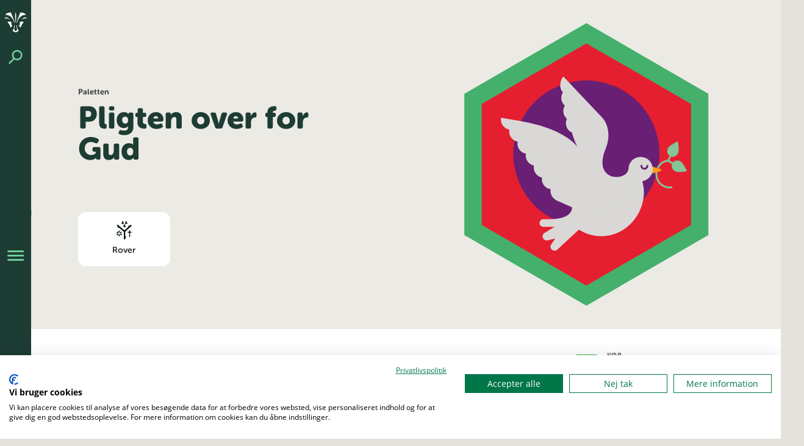

--- FILE ---
content_type: text/html; charset=UTF-8
request_url: https://kfumspejderne.dk/maerke/pligten-over-for-gud/
body_size: 32500
content:
<!DOCTYPE html>
<html lang="da-DK">
<head>
	<meta charset="UTF-8" />
<script>
var gform;gform||(document.addEventListener("gform_main_scripts_loaded",function(){gform.scriptsLoaded=!0}),document.addEventListener("gform/theme/scripts_loaded",function(){gform.themeScriptsLoaded=!0}),window.addEventListener("DOMContentLoaded",function(){gform.domLoaded=!0}),gform={domLoaded:!1,scriptsLoaded:!1,themeScriptsLoaded:!1,isFormEditor:()=>"function"==typeof InitializeEditor,callIfLoaded:function(o){return!(!gform.domLoaded||!gform.scriptsLoaded||!gform.themeScriptsLoaded&&!gform.isFormEditor()||(gform.isFormEditor()&&console.warn("The use of gform.initializeOnLoaded() is deprecated in the form editor context and will be removed in Gravity Forms 3.1."),o(),0))},initializeOnLoaded:function(o){gform.callIfLoaded(o)||(document.addEventListener("gform_main_scripts_loaded",()=>{gform.scriptsLoaded=!0,gform.callIfLoaded(o)}),document.addEventListener("gform/theme/scripts_loaded",()=>{gform.themeScriptsLoaded=!0,gform.callIfLoaded(o)}),window.addEventListener("DOMContentLoaded",()=>{gform.domLoaded=!0,gform.callIfLoaded(o)}))},hooks:{action:{},filter:{}},addAction:function(o,r,e,t){gform.addHook("action",o,r,e,t)},addFilter:function(o,r,e,t){gform.addHook("filter",o,r,e,t)},doAction:function(o){gform.doHook("action",o,arguments)},applyFilters:function(o){return gform.doHook("filter",o,arguments)},removeAction:function(o,r){gform.removeHook("action",o,r)},removeFilter:function(o,r,e){gform.removeHook("filter",o,r,e)},addHook:function(o,r,e,t,n){null==gform.hooks[o][r]&&(gform.hooks[o][r]=[]);var d=gform.hooks[o][r];null==n&&(n=r+"_"+d.length),gform.hooks[o][r].push({tag:n,callable:e,priority:t=null==t?10:t})},doHook:function(r,o,e){var t;if(e=Array.prototype.slice.call(e,1),null!=gform.hooks[r][o]&&((o=gform.hooks[r][o]).sort(function(o,r){return o.priority-r.priority}),o.forEach(function(o){"function"!=typeof(t=o.callable)&&(t=window[t]),"action"==r?t.apply(null,e):e[0]=t.apply(null,e)})),"filter"==r)return e[0]},removeHook:function(o,r,t,n){var e;null!=gform.hooks[o][r]&&(e=(e=gform.hooks[o][r]).filter(function(o,r,e){return!!(null!=n&&n!=o.tag||null!=t&&t!=o.priority)}),gform.hooks[o][r]=e)}});
</script>

	<meta name="viewport" content="width=device-width, initial-scale=1" />
<title>Pligten over for Gud - KFUM-Spejderne</title>
<link data-rocket-prefetch href="https://kfumspejderne.containers.piwik.pro" rel="dns-prefetch">
<link data-rocket-prefetch href="https://connect.facebook.net" rel="dns-prefetch">
<link data-rocket-prefetch href="https://fonts.googleapis.com" rel="dns-prefetch">
<link data-rocket-prefetch href="https://consent.cookiefirst.com" rel="dns-prefetch">
<link data-rocket-preload as="style" href="https://fonts.googleapis.com/css2?family=Source+Sans+Pro&#038;ver=1.0&#038;display=swap" rel="preload">
<link href="https://fonts.googleapis.com/css2?family=Source+Sans+Pro&#038;ver=1.0&#038;display=swap" media="print" onload="this.media=&#039;all&#039;" rel="stylesheet">
<noscript data-wpr-hosted-gf-parameters=""><link rel="stylesheet" href="https://fonts.googleapis.com/css2?family=Source+Sans+Pro&#038;ver=1.0&#038;display=swap"></noscript><link rel="preload" data-rocket-preload as="image" href="https://kfumspejderne.dk/wp-content/uploads/2022/06/Baptister_maerker_1-batch-tryk_BAeVER-Der-var-engang-kopi-10.svg" fetchpriority="high">
<meta name="robots" content="index, follow, max-snippet:-1, max-image-preview:large, max-video-preview:-1">
<link rel="canonical" href="https://kfumspejderne.dk/maerke/pligten-over-for-gud/">
<meta property="og:url" content="https://kfumspejderne.dk/maerke/pligten-over-for-gud/">
<meta property="og:site_name" content="KFUM-Spejderne">
<meta property="og:locale" content="da_DK">
<meta property="og:type" content="article">
<meta property="article:author" content="">
<meta property="article:publisher" content="">
<meta property="og:title" content="Pligten over for Gud - KFUM-Spejderne">
<meta property="og:image" content="https://kfumspejderne.dk/wp-content/uploads/2022/06/Baptister_maerker_1-batch-tryk_BAeVER-Der-var-engang-kopi-10.svg">
<meta property="og:image:secure_url" content="https://kfumspejderne.dk/wp-content/uploads/2022/06/Baptister_maerker_1-batch-tryk_BAeVER-Der-var-engang-kopi-10.svg">
<meta property="og:image:width" content="0">
<meta property="og:image:height" content="0">
<meta property="fb:pages" content="">
<meta property="fb:admins" content="">
<meta property="fb:app_id" content="">
<meta name="twitter:card" content="summary">
<meta name="twitter:site" content="">
<meta name="twitter:creator" content="">
<meta name="twitter:title" content="Pligten over for Gud - KFUM-Spejderne">
<meta name="twitter:image" content="https://kfumspejderne.dk/wp-content/uploads/2022/06/Baptister_maerker_1-batch-tryk_BAeVER-Der-var-engang-kopi-10.svg">
<link rel='dns-prefetch' href='//consent.cookiefirst.com' />
<link rel="alternate" type="application/rss+xml" title="KFUM-Spejderne &raquo; Feed" href="https://kfumspejderne.dk/feed/" />
<link rel="alternate" type="application/rss+xml" title="KFUM-Spejderne &raquo;-kommentar-feed" href="https://kfumspejderne.dk/comments/feed/" />
<link rel="alternate" title="oEmbed (JSON)" type="application/json+oembed" href="https://kfumspejderne.dk/wp-json/oembed/1.0/embed?url=https%3A%2F%2Fkfumspejderne.dk%2Fmaerke%2Fpligten-over-for-gud%2F" />
<link rel="alternate" title="oEmbed (XML)" type="text/xml+oembed" href="https://kfumspejderne.dk/wp-json/oembed/1.0/embed?url=https%3A%2F%2Fkfumspejderne.dk%2Fmaerke%2Fpligten-over-for-gud%2F&#038;format=xml" />
<style id='wp-img-auto-sizes-contain-inline-css'>
img:is([sizes=auto i],[sizes^="auto," i]){contain-intrinsic-size:3000px 1500px}
/*# sourceURL=wp-img-auto-sizes-contain-inline-css */
</style>
<style id='wp-block-image-inline-css'>
.wp-block-image>a,.wp-block-image>figure>a{display:inline-block}.wp-block-image img{box-sizing:border-box;height:auto;max-width:100%;vertical-align:bottom}@media not (prefers-reduced-motion){.wp-block-image img.hide{visibility:hidden}.wp-block-image img.show{animation:show-content-image .4s}}.wp-block-image[style*=border-radius] img,.wp-block-image[style*=border-radius]>a{border-radius:inherit}.wp-block-image.has-custom-border img{box-sizing:border-box}.wp-block-image.aligncenter{text-align:center}.wp-block-image.alignfull>a,.wp-block-image.alignwide>a{width:100%}.wp-block-image.alignfull img,.wp-block-image.alignwide img{height:auto;width:100%}.wp-block-image .aligncenter,.wp-block-image .alignleft,.wp-block-image .alignright,.wp-block-image.aligncenter,.wp-block-image.alignleft,.wp-block-image.alignright{display:table}.wp-block-image .aligncenter>figcaption,.wp-block-image .alignleft>figcaption,.wp-block-image .alignright>figcaption,.wp-block-image.aligncenter>figcaption,.wp-block-image.alignleft>figcaption,.wp-block-image.alignright>figcaption{caption-side:bottom;display:table-caption}.wp-block-image .alignleft{float:left;margin:.5em 1em .5em 0}.wp-block-image .alignright{float:right;margin:.5em 0 .5em 1em}.wp-block-image .aligncenter{margin-left:auto;margin-right:auto}.wp-block-image :where(figcaption){margin-bottom:1em;margin-top:.5em}.wp-block-image.is-style-circle-mask img{border-radius:9999px}@supports ((-webkit-mask-image:none) or (mask-image:none)) or (-webkit-mask-image:none){.wp-block-image.is-style-circle-mask img{border-radius:0;-webkit-mask-image:url('data:image/svg+xml;utf8,<svg viewBox="0 0 100 100" xmlns="http://www.w3.org/2000/svg"><circle cx="50" cy="50" r="50"/></svg>');mask-image:url('data:image/svg+xml;utf8,<svg viewBox="0 0 100 100" xmlns="http://www.w3.org/2000/svg"><circle cx="50" cy="50" r="50"/></svg>');mask-mode:alpha;-webkit-mask-position:center;mask-position:center;-webkit-mask-repeat:no-repeat;mask-repeat:no-repeat;-webkit-mask-size:contain;mask-size:contain}}:root :where(.wp-block-image.is-style-rounded img,.wp-block-image .is-style-rounded img){border-radius:9999px}.wp-block-image figure{margin:0}.wp-lightbox-container{display:flex;flex-direction:column;position:relative}.wp-lightbox-container img{cursor:zoom-in}.wp-lightbox-container img:hover+button{opacity:1}.wp-lightbox-container button{align-items:center;backdrop-filter:blur(16px) saturate(180%);background-color:#5a5a5a40;border:none;border-radius:4px;cursor:zoom-in;display:flex;height:20px;justify-content:center;opacity:0;padding:0;position:absolute;right:16px;text-align:center;top:16px;width:20px;z-index:100}@media not (prefers-reduced-motion){.wp-lightbox-container button{transition:opacity .2s ease}}.wp-lightbox-container button:focus-visible{outline:3px auto #5a5a5a40;outline:3px auto -webkit-focus-ring-color;outline-offset:3px}.wp-lightbox-container button:hover{cursor:pointer;opacity:1}.wp-lightbox-container button:focus{opacity:1}.wp-lightbox-container button:focus,.wp-lightbox-container button:hover,.wp-lightbox-container button:not(:hover):not(:active):not(.has-background){background-color:#5a5a5a40;border:none}.wp-lightbox-overlay{box-sizing:border-box;cursor:zoom-out;height:100vh;left:0;overflow:hidden;position:fixed;top:0;visibility:hidden;width:100%;z-index:100000}.wp-lightbox-overlay .close-button{align-items:center;cursor:pointer;display:flex;justify-content:center;min-height:40px;min-width:40px;padding:0;position:absolute;right:calc(env(safe-area-inset-right) + 16px);top:calc(env(safe-area-inset-top) + 16px);z-index:5000000}.wp-lightbox-overlay .close-button:focus,.wp-lightbox-overlay .close-button:hover,.wp-lightbox-overlay .close-button:not(:hover):not(:active):not(.has-background){background:none;border:none}.wp-lightbox-overlay .lightbox-image-container{height:var(--wp--lightbox-container-height);left:50%;overflow:hidden;position:absolute;top:50%;transform:translate(-50%,-50%);transform-origin:top left;width:var(--wp--lightbox-container-width);z-index:9999999999}.wp-lightbox-overlay .wp-block-image{align-items:center;box-sizing:border-box;display:flex;height:100%;justify-content:center;margin:0;position:relative;transform-origin:0 0;width:100%;z-index:3000000}.wp-lightbox-overlay .wp-block-image img{height:var(--wp--lightbox-image-height);min-height:var(--wp--lightbox-image-height);min-width:var(--wp--lightbox-image-width);width:var(--wp--lightbox-image-width)}.wp-lightbox-overlay .wp-block-image figcaption{display:none}.wp-lightbox-overlay button{background:none;border:none}.wp-lightbox-overlay .scrim{background-color:#fff;height:100%;opacity:.9;position:absolute;width:100%;z-index:2000000}.wp-lightbox-overlay.active{visibility:visible}@media not (prefers-reduced-motion){.wp-lightbox-overlay.active{animation:turn-on-visibility .25s both}.wp-lightbox-overlay.active img{animation:turn-on-visibility .35s both}.wp-lightbox-overlay.show-closing-animation:not(.active){animation:turn-off-visibility .35s both}.wp-lightbox-overlay.show-closing-animation:not(.active) img{animation:turn-off-visibility .25s both}.wp-lightbox-overlay.zoom.active{animation:none;opacity:1;visibility:visible}.wp-lightbox-overlay.zoom.active .lightbox-image-container{animation:lightbox-zoom-in .4s}.wp-lightbox-overlay.zoom.active .lightbox-image-container img{animation:none}.wp-lightbox-overlay.zoom.active .scrim{animation:turn-on-visibility .4s forwards}.wp-lightbox-overlay.zoom.show-closing-animation:not(.active){animation:none}.wp-lightbox-overlay.zoom.show-closing-animation:not(.active) .lightbox-image-container{animation:lightbox-zoom-out .4s}.wp-lightbox-overlay.zoom.show-closing-animation:not(.active) .lightbox-image-container img{animation:none}.wp-lightbox-overlay.zoom.show-closing-animation:not(.active) .scrim{animation:turn-off-visibility .4s forwards}}@keyframes show-content-image{0%{visibility:hidden}99%{visibility:hidden}to{visibility:visible}}@keyframes turn-on-visibility{0%{opacity:0}to{opacity:1}}@keyframes turn-off-visibility{0%{opacity:1;visibility:visible}99%{opacity:0;visibility:visible}to{opacity:0;visibility:hidden}}@keyframes lightbox-zoom-in{0%{transform:translate(calc((-100vw + var(--wp--lightbox-scrollbar-width))/2 + var(--wp--lightbox-initial-left-position)),calc(-50vh + var(--wp--lightbox-initial-top-position))) scale(var(--wp--lightbox-scale))}to{transform:translate(-50%,-50%) scale(1)}}@keyframes lightbox-zoom-out{0%{transform:translate(-50%,-50%) scale(1);visibility:visible}99%{visibility:visible}to{transform:translate(calc((-100vw + var(--wp--lightbox-scrollbar-width))/2 + var(--wp--lightbox-initial-left-position)),calc(-50vh + var(--wp--lightbox-initial-top-position))) scale(var(--wp--lightbox-scale));visibility:hidden}}
/*# sourceURL=https://kfumspejderne.dk/wp-includes/blocks/image/style.min.css */
</style>
<style id='wp-block-image-theme-inline-css'>
:root :where(.wp-block-image figcaption){color:#555;font-size:13px;text-align:center}.is-dark-theme :root :where(.wp-block-image figcaption){color:#ffffffa6}.wp-block-image{margin:0 0 1em}
/*# sourceURL=https://kfumspejderne.dk/wp-includes/blocks/image/theme.min.css */
</style>
<style id='wp-block-group-inline-css'>
.wp-block-group{box-sizing:border-box}:where(.wp-block-group.wp-block-group-is-layout-constrained){position:relative}
/*# sourceURL=https://kfumspejderne.dk/wp-includes/blocks/group/style.min.css */
</style>
<style id='wp-block-group-theme-inline-css'>
:where(.wp-block-group.has-background){padding:1.25em 2.375em}
/*# sourceURL=https://kfumspejderne.dk/wp-includes/blocks/group/theme.min.css */
</style>
<style id='tiptip-hyperlink-group-block-style-inline-css'>
.wp-block-tiptip-hyperlink-group-block,.wp-block-tiptip-hyperlink-group-block a p{background-color:var(--color-bkg,none);color:var(--color-text,none);cursor:pointer;display:block}.wp-block-tiptip-hyperlink-group-block a p:hover,.wp-block-tiptip-hyperlink-group-block:hover{background-color:var(--color-bkg-hover,none)}

/*# sourceURL=https://kfumspejderne.dk/wp-content/plugins/hyperlink-group-block/build/style-index.css */
</style>
<style id='outermost-icon-block-style-inline-css'>
.wp-block-outermost-icon-block{display:flex;line-height:0}.wp-block-outermost-icon-block.has-border-color{border:none}.wp-block-outermost-icon-block .has-icon-color svg,.wp-block-outermost-icon-block.has-icon-color svg{color:currentColor}.wp-block-outermost-icon-block .has-icon-color:not(.has-no-icon-fill-color) svg,.wp-block-outermost-icon-block.has-icon-color:not(.has-no-icon-fill-color) svg{fill:currentColor}.wp-block-outermost-icon-block .icon-container{box-sizing:border-box}.wp-block-outermost-icon-block a,.wp-block-outermost-icon-block svg{height:100%;transition:transform .1s ease-in-out;width:100%}.wp-block-outermost-icon-block a:hover{transform:scale(1.1)}.wp-block-outermost-icon-block svg{transform:rotate(var(--outermost--icon-block--transform-rotate,0deg)) scaleX(var(--outermost--icon-block--transform-scale-x,1)) scaleY(var(--outermost--icon-block--transform-scale-y,1))}.wp-block-outermost-icon-block .rotate-90,.wp-block-outermost-icon-block.rotate-90{--outermost--icon-block--transform-rotate:90deg}.wp-block-outermost-icon-block .rotate-180,.wp-block-outermost-icon-block.rotate-180{--outermost--icon-block--transform-rotate:180deg}.wp-block-outermost-icon-block .rotate-270,.wp-block-outermost-icon-block.rotate-270{--outermost--icon-block--transform-rotate:270deg}.wp-block-outermost-icon-block .flip-horizontal,.wp-block-outermost-icon-block.flip-horizontal{--outermost--icon-block--transform-scale-x:-1}.wp-block-outermost-icon-block .flip-vertical,.wp-block-outermost-icon-block.flip-vertical{--outermost--icon-block--transform-scale-y:-1}.wp-block-outermost-icon-block .flip-vertical.flip-horizontal,.wp-block-outermost-icon-block.flip-vertical.flip-horizontal{--outermost--icon-block--transform-scale-x:-1;--outermost--icon-block--transform-scale-y:-1}

/*# sourceURL=https://kfumspejderne.dk/wp-content/plugins/icon-block/build/style.css */
</style>
<style id='wp-block-button-inline-css'>
.wp-block-button__link{align-content:center;box-sizing:border-box;cursor:pointer;display:inline-block;height:100%;text-align:center;word-break:break-word}.wp-block-button__link.aligncenter{text-align:center}.wp-block-button__link.alignright{text-align:right}:where(.wp-block-button__link){border-radius:9999px;box-shadow:none;padding:calc(.667em + 2px) calc(1.333em + 2px);text-decoration:none}.wp-block-button[style*=text-decoration] .wp-block-button__link{text-decoration:inherit}.wp-block-buttons>.wp-block-button.has-custom-width{max-width:none}.wp-block-buttons>.wp-block-button.has-custom-width .wp-block-button__link{width:100%}.wp-block-buttons>.wp-block-button.has-custom-font-size .wp-block-button__link{font-size:inherit}.wp-block-buttons>.wp-block-button.wp-block-button__width-25{width:calc(25% - var(--wp--style--block-gap, .5em)*.75)}.wp-block-buttons>.wp-block-button.wp-block-button__width-50{width:calc(50% - var(--wp--style--block-gap, .5em)*.5)}.wp-block-buttons>.wp-block-button.wp-block-button__width-75{width:calc(75% - var(--wp--style--block-gap, .5em)*.25)}.wp-block-buttons>.wp-block-button.wp-block-button__width-100{flex-basis:100%;width:100%}.wp-block-buttons.is-vertical>.wp-block-button.wp-block-button__width-25{width:25%}.wp-block-buttons.is-vertical>.wp-block-button.wp-block-button__width-50{width:50%}.wp-block-buttons.is-vertical>.wp-block-button.wp-block-button__width-75{width:75%}.wp-block-button.is-style-squared,.wp-block-button__link.wp-block-button.is-style-squared{border-radius:0}.wp-block-button.no-border-radius,.wp-block-button__link.no-border-radius{border-radius:0!important}:root :where(.wp-block-button .wp-block-button__link.is-style-outline),:root :where(.wp-block-button.is-style-outline>.wp-block-button__link){border:2px solid;padding:.667em 1.333em}:root :where(.wp-block-button .wp-block-button__link.is-style-outline:not(.has-text-color)),:root :where(.wp-block-button.is-style-outline>.wp-block-button__link:not(.has-text-color)){color:currentColor}:root :where(.wp-block-button .wp-block-button__link.is-style-outline:not(.has-background)),:root :where(.wp-block-button.is-style-outline>.wp-block-button__link:not(.has-background)){background-color:initial;background-image:none}
/*# sourceURL=https://kfumspejderne.dk/wp-includes/blocks/button/style.min.css */
</style>
<style id='wp-block-buttons-inline-css'>
.wp-block-buttons{box-sizing:border-box}.wp-block-buttons.is-vertical{flex-direction:column}.wp-block-buttons.is-vertical>.wp-block-button:last-child{margin-bottom:0}.wp-block-buttons>.wp-block-button{display:inline-block;margin:0}.wp-block-buttons.is-content-justification-left{justify-content:flex-start}.wp-block-buttons.is-content-justification-left.is-vertical{align-items:flex-start}.wp-block-buttons.is-content-justification-center{justify-content:center}.wp-block-buttons.is-content-justification-center.is-vertical{align-items:center}.wp-block-buttons.is-content-justification-right{justify-content:flex-end}.wp-block-buttons.is-content-justification-right.is-vertical{align-items:flex-end}.wp-block-buttons.is-content-justification-space-between{justify-content:space-between}.wp-block-buttons.aligncenter{text-align:center}.wp-block-buttons:not(.is-content-justification-space-between,.is-content-justification-right,.is-content-justification-left,.is-content-justification-center) .wp-block-button.aligncenter{margin-left:auto;margin-right:auto;width:100%}.wp-block-buttons[style*=text-decoration] .wp-block-button,.wp-block-buttons[style*=text-decoration] .wp-block-button__link{text-decoration:inherit}.wp-block-buttons.has-custom-font-size .wp-block-button__link{font-size:inherit}.wp-block-buttons .wp-block-button__link{width:100%}.wp-block-button.aligncenter{text-align:center}
/*# sourceURL=https://kfumspejderne.dk/wp-includes/blocks/buttons/style.min.css */
</style>
<style id='block-visibility-screen-size-styles-inline-css'>
/* Large screens (desktops, 992px and up) */
@media ( min-width: 992px ) {
	.block-visibility-hide-large-screen {
		display: none !important;
	}
}

/* Medium screens (tablets, between 768px and 992px) */
@media ( min-width: 768px ) and ( max-width: 991.98px ) {
	.block-visibility-hide-medium-screen {
		display: none !important;
	}
}

/* Small screens (mobile devices, less than 768px) */
@media ( max-width: 767.98px ) {
	.block-visibility-hide-small-screen {
		display: none !important;
	}
}
/*# sourceURL=block-visibility-screen-size-styles-inline-css */
</style>
<style id='wp-block-columns-inline-css'>
.wp-block-columns{box-sizing:border-box;display:flex;flex-wrap:wrap!important}@media (min-width:782px){.wp-block-columns{flex-wrap:nowrap!important}}.wp-block-columns{align-items:normal!important}.wp-block-columns.are-vertically-aligned-top{align-items:flex-start}.wp-block-columns.are-vertically-aligned-center{align-items:center}.wp-block-columns.are-vertically-aligned-bottom{align-items:flex-end}@media (max-width:781px){.wp-block-columns:not(.is-not-stacked-on-mobile)>.wp-block-column{flex-basis:100%!important}}@media (min-width:782px){.wp-block-columns:not(.is-not-stacked-on-mobile)>.wp-block-column{flex-basis:0;flex-grow:1}.wp-block-columns:not(.is-not-stacked-on-mobile)>.wp-block-column[style*=flex-basis]{flex-grow:0}}.wp-block-columns.is-not-stacked-on-mobile{flex-wrap:nowrap!important}.wp-block-columns.is-not-stacked-on-mobile>.wp-block-column{flex-basis:0;flex-grow:1}.wp-block-columns.is-not-stacked-on-mobile>.wp-block-column[style*=flex-basis]{flex-grow:0}:where(.wp-block-columns){margin-bottom:1.75em}:where(.wp-block-columns.has-background){padding:1.25em 2.375em}.wp-block-column{flex-grow:1;min-width:0;overflow-wrap:break-word;word-break:break-word}.wp-block-column.is-vertically-aligned-top{align-self:flex-start}.wp-block-column.is-vertically-aligned-center{align-self:center}.wp-block-column.is-vertically-aligned-bottom{align-self:flex-end}.wp-block-column.is-vertically-aligned-stretch{align-self:stretch}.wp-block-column.is-vertically-aligned-bottom,.wp-block-column.is-vertically-aligned-center,.wp-block-column.is-vertically-aligned-top{width:100%}
/*# sourceURL=https://kfumspejderne.dk/wp-includes/blocks/columns/style.min.css */
</style>
<style id='wp-block-template-part-theme-inline-css'>
:root :where(.wp-block-template-part.has-background){margin-bottom:0;margin-top:0;padding:1.25em 2.375em}
/*# sourceURL=https://kfumspejderne.dk/wp-includes/blocks/template-part/theme.min.css */
</style>
<style id='wp-block-heading-inline-css'>
h1:where(.wp-block-heading).has-background,h2:where(.wp-block-heading).has-background,h3:where(.wp-block-heading).has-background,h4:where(.wp-block-heading).has-background,h5:where(.wp-block-heading).has-background,h6:where(.wp-block-heading).has-background{padding:1.25em 2.375em}h1.has-text-align-left[style*=writing-mode]:where([style*=vertical-lr]),h1.has-text-align-right[style*=writing-mode]:where([style*=vertical-rl]),h2.has-text-align-left[style*=writing-mode]:where([style*=vertical-lr]),h2.has-text-align-right[style*=writing-mode]:where([style*=vertical-rl]),h3.has-text-align-left[style*=writing-mode]:where([style*=vertical-lr]),h3.has-text-align-right[style*=writing-mode]:where([style*=vertical-rl]),h4.has-text-align-left[style*=writing-mode]:where([style*=vertical-lr]),h4.has-text-align-right[style*=writing-mode]:where([style*=vertical-rl]),h5.has-text-align-left[style*=writing-mode]:where([style*=vertical-lr]),h5.has-text-align-right[style*=writing-mode]:where([style*=vertical-rl]),h6.has-text-align-left[style*=writing-mode]:where([style*=vertical-lr]),h6.has-text-align-right[style*=writing-mode]:where([style*=vertical-rl]){rotate:180deg}
/*# sourceURL=https://kfumspejderne.dk/wp-includes/blocks/heading/style.min.css */
</style>
<style id='wp-block-paragraph-inline-css'>
.is-small-text{font-size:.875em}.is-regular-text{font-size:1em}.is-large-text{font-size:2.25em}.is-larger-text{font-size:3em}.has-drop-cap:not(:focus):first-letter{float:left;font-size:8.4em;font-style:normal;font-weight:100;line-height:.68;margin:.05em .1em 0 0;text-transform:uppercase}body.rtl .has-drop-cap:not(:focus):first-letter{float:none;margin-left:.1em}p.has-drop-cap.has-background{overflow:hidden}:root :where(p.has-background){padding:1.25em 2.375em}:where(p.has-text-color:not(.has-link-color)) a{color:inherit}p.has-text-align-left[style*="writing-mode:vertical-lr"],p.has-text-align-right[style*="writing-mode:vertical-rl"]{rotate:180deg}
/*# sourceURL=https://kfumspejderne.dk/wp-includes/blocks/paragraph/style.min.css */
</style>
<style id='wp-block-list-inline-css'>
ol,ul{box-sizing:border-box}:root :where(.wp-block-list.has-background){padding:1.25em 2.375em}
/*# sourceURL=https://kfumspejderne.dk/wp-includes/blocks/list/style.min.css */
</style>
<style id='wp-block-spacer-inline-css'>
.wp-block-spacer{clear:both}
/*# sourceURL=https://kfumspejderne.dk/wp-includes/blocks/spacer/style.min.css */
</style>
<link rel='stylesheet' id='gform_basic-css' href='https://kfumspejderne.dk/wp-content/plugins/gravityforms/assets/css/dist/basic.min.css?ver=2.9.24' media='all' />
<link rel='stylesheet' id='gform_theme_components-css' href='https://kfumspejderne.dk/wp-content/plugins/gravityforms/assets/css/dist/theme-components.min.css?ver=2.9.24' media='all' />
<link rel='stylesheet' id='gform_theme-css' href='https://kfumspejderne.dk/wp-content/plugins/gravityforms/assets/css/dist/theme.min.css?ver=2.9.24' media='all' />
<style id='lpb-lottie-player-style-inline-css'>
.dashicons{font-family:dashicons!important}.wp-block-lpb-lottie-player *{box-sizing:border-box}.wp-block-lpb-lottie-player .lpbLottiePlayer{display:flex}.wp-block-lpb-lottie-player .lpbLottiePlayer dotlottie-player{display:inline-flex;height:auto;max-width:100%}.wp-block-lpb-lottie-player .lpbLottiePlayer .caption{display:inline-block;max-width:100%}

/*# sourceURL=https://kfumspejderne.dk/wp-content/plugins/embed-lottie-player/build/view.css */
</style>
<style id='wp-block-library-inline-css'>
:root{--wp-block-synced-color:#7a00df;--wp-block-synced-color--rgb:122,0,223;--wp-bound-block-color:var(--wp-block-synced-color);--wp-editor-canvas-background:#ddd;--wp-admin-theme-color:#007cba;--wp-admin-theme-color--rgb:0,124,186;--wp-admin-theme-color-darker-10:#006ba1;--wp-admin-theme-color-darker-10--rgb:0,107,160.5;--wp-admin-theme-color-darker-20:#005a87;--wp-admin-theme-color-darker-20--rgb:0,90,135;--wp-admin-border-width-focus:2px}@media (min-resolution:192dpi){:root{--wp-admin-border-width-focus:1.5px}}.wp-element-button{cursor:pointer}:root .has-very-light-gray-background-color{background-color:#eee}:root .has-very-dark-gray-background-color{background-color:#313131}:root .has-very-light-gray-color{color:#eee}:root .has-very-dark-gray-color{color:#313131}:root .has-vivid-green-cyan-to-vivid-cyan-blue-gradient-background{background:linear-gradient(135deg,#00d084,#0693e3)}:root .has-purple-crush-gradient-background{background:linear-gradient(135deg,#34e2e4,#4721fb 50%,#ab1dfe)}:root .has-hazy-dawn-gradient-background{background:linear-gradient(135deg,#faaca8,#dad0ec)}:root .has-subdued-olive-gradient-background{background:linear-gradient(135deg,#fafae1,#67a671)}:root .has-atomic-cream-gradient-background{background:linear-gradient(135deg,#fdd79a,#004a59)}:root .has-nightshade-gradient-background{background:linear-gradient(135deg,#330968,#31cdcf)}:root .has-midnight-gradient-background{background:linear-gradient(135deg,#020381,#2874fc)}:root{--wp--preset--font-size--normal:16px;--wp--preset--font-size--huge:42px}.has-regular-font-size{font-size:1em}.has-larger-font-size{font-size:2.625em}.has-normal-font-size{font-size:var(--wp--preset--font-size--normal)}.has-huge-font-size{font-size:var(--wp--preset--font-size--huge)}.has-text-align-center{text-align:center}.has-text-align-left{text-align:left}.has-text-align-right{text-align:right}.has-fit-text{white-space:nowrap!important}#end-resizable-editor-section{display:none}.aligncenter{clear:both}.items-justified-left{justify-content:flex-start}.items-justified-center{justify-content:center}.items-justified-right{justify-content:flex-end}.items-justified-space-between{justify-content:space-between}.screen-reader-text{border:0;clip-path:inset(50%);height:1px;margin:-1px;overflow:hidden;padding:0;position:absolute;width:1px;word-wrap:normal!important}.screen-reader-text:focus{background-color:#ddd;clip-path:none;color:#444;display:block;font-size:1em;height:auto;left:5px;line-height:normal;padding:15px 23px 14px;text-decoration:none;top:5px;width:auto;z-index:100000}html :where(.has-border-color){border-style:solid}html :where([style*=border-top-color]){border-top-style:solid}html :where([style*=border-right-color]){border-right-style:solid}html :where([style*=border-bottom-color]){border-bottom-style:solid}html :where([style*=border-left-color]){border-left-style:solid}html :where([style*=border-width]){border-style:solid}html :where([style*=border-top-width]){border-top-style:solid}html :where([style*=border-right-width]){border-right-style:solid}html :where([style*=border-bottom-width]){border-bottom-style:solid}html :where([style*=border-left-width]){border-left-style:solid}html :where(img[class*=wp-image-]){height:auto;max-width:100%}:where(figure){margin:0 0 1em}html :where(.is-position-sticky){--wp-admin--admin-bar--position-offset:var(--wp-admin--admin-bar--height,0px)}@media screen and (max-width:600px){html :where(.is-position-sticky){--wp-admin--admin-bar--position-offset:0px}}
/*# sourceURL=/wp-includes/css/dist/block-library/common.min.css */
</style>
<style id='global-styles-inline-css'>
:root{--wp--preset--aspect-ratio--square: 1;--wp--preset--aspect-ratio--4-3: 4/3;--wp--preset--aspect-ratio--3-4: 3/4;--wp--preset--aspect-ratio--3-2: 3/2;--wp--preset--aspect-ratio--2-3: 2/3;--wp--preset--aspect-ratio--16-9: 16/9;--wp--preset--aspect-ratio--9-16: 9/16;--wp--preset--color--black: #000000;--wp--preset--color--cyan-bluish-gray: #abb8c3;--wp--preset--color--white: #ffffff;--wp--preset--color--pale-pink: #f78da7;--wp--preset--color--vivid-red: #cf2e2e;--wp--preset--color--luminous-vivid-orange: #ff6900;--wp--preset--color--luminous-vivid-amber: #fcb900;--wp--preset--color--light-green-cyan: #7bdcb5;--wp--preset--color--vivid-green-cyan: #00d084;--wp--preset--color--pale-cyan-blue: #8ed1fc;--wp--preset--color--vivid-cyan-blue: #0693e3;--wp--preset--color--vivid-purple: #9b51e0;--wp--preset--color--light-green: #71cc98;--wp--preset--color--vivid-green: #4eff9a;--wp--preset--color--darkest-green: #1e3c34;--wp--preset--color--medium-green: #057749;--wp--preset--color--grass-green: #199b63;--wp--preset--color--purple: #500778;--wp--preset--color--weak-yellow: #ffefb0;--wp--preset--color--yellow: #ffd94a;--wp--preset--color--orange: #ff9e1a;--wp--preset--color--red: #dd5061;--wp--preset--color--brown: #a75858;--wp--preset--color--lightest-grey: #d9d9d6;--wp--preset--color--medium-grey: #aaaaaa;--wp--preset--color--mouse-grey: #e5e2db;--wp--preset--color--medium-dark-grey: #7b7d80;--wp--preset--color--dark-grey: #353333;--wp--preset--gradient--vivid-cyan-blue-to-vivid-purple: linear-gradient(135deg,rgb(6,147,227) 0%,rgb(155,81,224) 100%);--wp--preset--gradient--light-green-cyan-to-vivid-green-cyan: linear-gradient(135deg,rgb(122,220,180) 0%,rgb(0,208,130) 100%);--wp--preset--gradient--luminous-vivid-amber-to-luminous-vivid-orange: linear-gradient(135deg,rgb(252,185,0) 0%,rgb(255,105,0) 100%);--wp--preset--gradient--luminous-vivid-orange-to-vivid-red: linear-gradient(135deg,rgb(255,105,0) 0%,rgb(207,46,46) 100%);--wp--preset--gradient--very-light-gray-to-cyan-bluish-gray: linear-gradient(135deg,rgb(238,238,238) 0%,rgb(169,184,195) 100%);--wp--preset--gradient--cool-to-warm-spectrum: linear-gradient(135deg,rgb(74,234,220) 0%,rgb(151,120,209) 20%,rgb(207,42,186) 40%,rgb(238,44,130) 60%,rgb(251,105,98) 80%,rgb(254,248,76) 100%);--wp--preset--gradient--blush-light-purple: linear-gradient(135deg,rgb(255,206,236) 0%,rgb(152,150,240) 100%);--wp--preset--gradient--blush-bordeaux: linear-gradient(135deg,rgb(254,205,165) 0%,rgb(254,45,45) 50%,rgb(107,0,62) 100%);--wp--preset--gradient--luminous-dusk: linear-gradient(135deg,rgb(255,203,112) 0%,rgb(199,81,192) 50%,rgb(65,88,208) 100%);--wp--preset--gradient--pale-ocean: linear-gradient(135deg,rgb(255,245,203) 0%,rgb(182,227,212) 50%,rgb(51,167,181) 100%);--wp--preset--gradient--electric-grass: linear-gradient(135deg,rgb(202,248,128) 0%,rgb(113,206,126) 100%);--wp--preset--gradient--midnight: linear-gradient(135deg,rgb(2,3,129) 0%,rgb(40,116,252) 100%);--wp--preset--gradient--dark-gradient: linear-gradient(190deg, transparent 56%, rgba(0, 0, 0, 0.2)), linear-gradient(180deg, transparent 50%, rgba(0, 0, 0, 0.4));--wp--preset--font-size--small: 1rem;--wp--preset--font-size--medium: 1.6rem;--wp--preset--font-size--large: 2.7rem;--wp--preset--font-size--x-large: 42px;--wp--preset--font-size--tiny: 0.9rem;--wp--preset--font-size--normal: 1.2rem;--wp--preset--font-size--larger: 2rem;--wp--preset--font-size--big: 3rem;--wp--preset--font-size--huge: clamp(2rem, 4vw, 4rem);--wp--preset--font-family--base: var(--font-base, 'Source Sans Pro', sans-serif);--wp--preset--font-family--headings: var(--font-headings, 'Museo Sans Rounded', sans-serif);--wp--preset--font-family--headings-alt: var(--font-alt-headings, 'Bjola', sans-serif);--wp--preset--spacing--20: 0.44rem;--wp--preset--spacing--30: 0.67rem;--wp--preset--spacing--40: 1rem;--wp--preset--spacing--50: 1.5rem;--wp--preset--spacing--60: 2.25rem;--wp--preset--spacing--70: 3.38rem;--wp--preset--spacing--80: 5.06rem;--wp--preset--shadow--natural: 6px 6px 9px rgba(0, 0, 0, 0.2);--wp--preset--shadow--deep: 12px 12px 50px rgba(0, 0, 0, 0.4);--wp--preset--shadow--sharp: 6px 6px 0px rgba(0, 0, 0, 0.2);--wp--preset--shadow--outlined: 6px 6px 0px -3px rgb(255, 255, 255), 6px 6px rgb(0, 0, 0);--wp--preset--shadow--crisp: 6px 6px 0px rgb(0, 0, 0);--wp--custom--alignment--aligned-max-width: 50%;--wp--custom--button--border--color: var(--wp--custom--color--grass-green);--wp--custom--button--border--radius: 0px;--wp--custom--button--border--style: solid;--wp--custom--button--border--width: 2px;--wp--custom--button--color--background: var(--wp--custom--color--grass-green);--wp--custom--button--color--text: var(--wp--custom--color--white);--wp--custom--button--hover--color--background: var(--wp--custom--color--grass-green);--wp--custom--button--hover--color--text: var(--wp--custom--color--white);--wp--custom--button--hover--border--color: var(--wp--custom--color--tertiary);--wp--custom--button--hover--border--radius: 0px;--wp--custom--button--hover--border--style: solid;--wp--custom--button--hover--border--width: 2px;--wp--custom--button--hover--spacing--padding--top: 0.667em;--wp--custom--button--hover--spacing--padding--bottom: 0.667em;--wp--custom--button--hover--spacing--padding--left: 1.333em;--wp--custom--button--hover--spacing--padding--right: 1.333em;--wp--custom--button--hover--typography--font-family: var(--wp--preset--font-family--headings);--wp--custom--button--hover--typography--font-size: var(--wp--preset--font-size--small);--wp--custom--button--hover--typography--font-weight: normal;--wp--custom--button--hover--typography--line-height: 2;--wp--custom--button--spacing--padding--top: 0.667em;--wp--custom--button--spacing--padding--bottom: 0.667em;--wp--custom--button--spacing--padding--left: 1.333em;--wp--custom--button--spacing--padding--right: 1.333em;--wp--custom--button--typography--font-family: var(--wp--preset--font-family--headings);--wp--custom--button--typography--font-size: var(--wp--preset--font-size--small);--wp--custom--button--typography--font-weight: normal;--wp--custom--button--typography--line-height: 2;--wp--custom--code--typography--font-family: monospace;--wp--custom--color--primary: var(--wp--preset--color--black);--wp--custom--color--secondary: var(--wp--preset--color--green);--wp--custom--color--tertiary: var(--wp--preset--color--turquoise);--wp--custom--color--foreground: var(--wp--preset--color--black);--wp--custom--color--background: var(--wp--preset--color--white);--wp--custom--color--selection: var(--wp--preset--color--light-green);--wp--custom--form--padding: calc( 0.5 * var(--wp--custom--margin--horizontal) );--wp--custom--form--border--color: #EFEFEF;--wp--custom--form--border--radius: 0;--wp--custom--form--border--style: solid;--wp--custom--form--border--width: 2px;--wp--custom--form--color--background: transparent;--wp--custom--form--color--box-shadow: none;--wp--custom--form--color--text: var(--wp--custom--color--foreground);--wp--custom--form--label--typography--font-size: var(--wp--preset--font-size--tiny);--wp--custom--form--typography--font-size: var(--wp--preset--font-size--normal);--wp--custom--gallery--caption--font-size: var(--wp--preset--font-size--small);--wp--custom--heading--typography--font-weight: 400;--wp--custom--heading--typography--line-height: 1.125;--wp--custom--list--font-family: var(--wp--custom--font-family--base);--wp--custom--list--padding--left: calc( 2 * var(--wp--custom--margin--horizontal) );--wp--custom--margin--baseline: 10px;--wp--custom--margin--horizontal: 30px;--wp--custom--margin--vertical: 30px;--wp--custom--paragraph--dropcap--margin: .065em .1em 0 0;--wp--custom--paragraph--dropcap--typography--font-family: var(--wp--preset--font-family--headings);--wp--custom--paragraph--dropcap--typography--font-size: 101px;--wp--custom--paragraph--dropcap--typography--font-weight: 500;--wp--custom--post-author--typography--font-weight: normal;--wp--custom--post-content--padding--left: 20px;--wp--custom--post-content--padding--right: 20px;--wp--custom--pullquote--citation--typography--font-size: var(--wp--preset--font-size--tiny);--wp--custom--pullquote--citation--typography--font-family: inherit;--wp--custom--pullquote--citation--typography--font-style: italic;--wp--custom--pullquote--citation--spacing--margin--top: var(--wp--custom--margin--vertical);--wp--custom--pullquote--typography--text-align: left;--wp--custom--quote--citation--typography--font-size: var(--wp--preset--font-size--tiny);--wp--custom--quote--citation--typography--font-style: italic;--wp--custom--quote--citation--typography--font-weight: 400;--wp--custom--quote--typography--text-align: left;--wp--custom--separator--opacity: 1;--wp--custom--separator--margin: var(--wp--custom--margin--vertical) auto;--wp--custom--separator--width: 150px;--wp--custom--table--figcaption--typography--font-size: var(--wp--preset--font-size--tiny);--wp--custom--video--caption--text-align: center;--wp--custom--video--caption--margin: var(--wp--custom--margin--vertical) auto;}:root { --wp--style--global--content-size: 800px;--wp--style--global--wide-size: 1250px; }:where(body) { margin: 0; }.wp-site-blocks > .alignleft { float: left; margin-right: 2em; }.wp-site-blocks > .alignright { float: right; margin-left: 2em; }.wp-site-blocks > .aligncenter { justify-content: center; margin-left: auto; margin-right: auto; }:where(.wp-site-blocks) > * { margin-block-start: 24px; margin-block-end: 0; }:where(.wp-site-blocks) > :first-child { margin-block-start: 0; }:where(.wp-site-blocks) > :last-child { margin-block-end: 0; }:root { --wp--style--block-gap: 24px; }:root :where(.is-layout-flow) > :first-child{margin-block-start: 0;}:root :where(.is-layout-flow) > :last-child{margin-block-end: 0;}:root :where(.is-layout-flow) > *{margin-block-start: 24px;margin-block-end: 0;}:root :where(.is-layout-constrained) > :first-child{margin-block-start: 0;}:root :where(.is-layout-constrained) > :last-child{margin-block-end: 0;}:root :where(.is-layout-constrained) > *{margin-block-start: 24px;margin-block-end: 0;}:root :where(.is-layout-flex){gap: 24px;}:root :where(.is-layout-grid){gap: 24px;}.is-layout-flow > .alignleft{float: left;margin-inline-start: 0;margin-inline-end: 2em;}.is-layout-flow > .alignright{float: right;margin-inline-start: 2em;margin-inline-end: 0;}.is-layout-flow > .aligncenter{margin-left: auto !important;margin-right: auto !important;}.is-layout-constrained > .alignleft{float: left;margin-inline-start: 0;margin-inline-end: 2em;}.is-layout-constrained > .alignright{float: right;margin-inline-start: 2em;margin-inline-end: 0;}.is-layout-constrained > .aligncenter{margin-left: auto !important;margin-right: auto !important;}.is-layout-constrained > :where(:not(.alignleft):not(.alignright):not(.alignfull)){max-width: var(--wp--style--global--content-size);margin-left: auto !important;margin-right: auto !important;}.is-layout-constrained > .alignwide{max-width: var(--wp--style--global--wide-size);}body .is-layout-flex{display: flex;}.is-layout-flex{flex-wrap: wrap;align-items: center;}.is-layout-flex > :is(*, div){margin: 0;}body .is-layout-grid{display: grid;}.is-layout-grid > :is(*, div){margin: 0;}body{font-family: var(--wp--preset--font-family--base);font-size: var(--wp--preset--font-size--normal);line-height: 1.6;padding-top: 0px;padding-right: 0px;padding-bottom: 0px;padding-left: 0px;}a:where(:not(.wp-element-button)){color: var(--wp--custom--color--primary);text-decoration: underline;}h1{font-size: var(--wp--preset--font-size--huge);}h2{font-size: var(--wp--preset--font-size--large);}h3{font-size: var(--wp--preset--font-size--normal);}h4{font-size: var(--wp--preset--font-size--small);}h5{font-size: var(--wp--preset--font-size--tiny);}h6{font-size: var(--wp--preset--font-size--tiny);}:root :where(.wp-element-button, .wp-block-button__link){background-color: #32373c;border-width: 0;color: #fff;font-family: inherit;font-size: inherit;font-style: inherit;font-weight: inherit;letter-spacing: inherit;line-height: inherit;padding-top: calc(0.667em + 2px);padding-right: calc(1.333em + 2px);padding-bottom: calc(0.667em + 2px);padding-left: calc(1.333em + 2px);text-decoration: none;text-transform: inherit;}.has-black-color{color: var(--wp--preset--color--black) !important;}.has-cyan-bluish-gray-color{color: var(--wp--preset--color--cyan-bluish-gray) !important;}.has-white-color{color: var(--wp--preset--color--white) !important;}.has-pale-pink-color{color: var(--wp--preset--color--pale-pink) !important;}.has-vivid-red-color{color: var(--wp--preset--color--vivid-red) !important;}.has-luminous-vivid-orange-color{color: var(--wp--preset--color--luminous-vivid-orange) !important;}.has-luminous-vivid-amber-color{color: var(--wp--preset--color--luminous-vivid-amber) !important;}.has-light-green-cyan-color{color: var(--wp--preset--color--light-green-cyan) !important;}.has-vivid-green-cyan-color{color: var(--wp--preset--color--vivid-green-cyan) !important;}.has-pale-cyan-blue-color{color: var(--wp--preset--color--pale-cyan-blue) !important;}.has-vivid-cyan-blue-color{color: var(--wp--preset--color--vivid-cyan-blue) !important;}.has-vivid-purple-color{color: var(--wp--preset--color--vivid-purple) !important;}.has-light-green-color{color: var(--wp--preset--color--light-green) !important;}.has-vivid-green-color{color: var(--wp--preset--color--vivid-green) !important;}.has-darkest-green-color{color: var(--wp--preset--color--darkest-green) !important;}.has-medium-green-color{color: var(--wp--preset--color--medium-green) !important;}.has-grass-green-color{color: var(--wp--preset--color--grass-green) !important;}.has-purple-color{color: var(--wp--preset--color--purple) !important;}.has-weak-yellow-color{color: var(--wp--preset--color--weak-yellow) !important;}.has-yellow-color{color: var(--wp--preset--color--yellow) !important;}.has-orange-color{color: var(--wp--preset--color--orange) !important;}.has-red-color{color: var(--wp--preset--color--red) !important;}.has-brown-color{color: var(--wp--preset--color--brown) !important;}.has-lightest-grey-color{color: var(--wp--preset--color--lightest-grey) !important;}.has-medium-grey-color{color: var(--wp--preset--color--medium-grey) !important;}.has-mouse-grey-color{color: var(--wp--preset--color--mouse-grey) !important;}.has-medium-dark-grey-color{color: var(--wp--preset--color--medium-dark-grey) !important;}.has-dark-grey-color{color: var(--wp--preset--color--dark-grey) !important;}.has-black-background-color{background-color: var(--wp--preset--color--black) !important;}.has-cyan-bluish-gray-background-color{background-color: var(--wp--preset--color--cyan-bluish-gray) !important;}.has-white-background-color{background-color: var(--wp--preset--color--white) !important;}.has-pale-pink-background-color{background-color: var(--wp--preset--color--pale-pink) !important;}.has-vivid-red-background-color{background-color: var(--wp--preset--color--vivid-red) !important;}.has-luminous-vivid-orange-background-color{background-color: var(--wp--preset--color--luminous-vivid-orange) !important;}.has-luminous-vivid-amber-background-color{background-color: var(--wp--preset--color--luminous-vivid-amber) !important;}.has-light-green-cyan-background-color{background-color: var(--wp--preset--color--light-green-cyan) !important;}.has-vivid-green-cyan-background-color{background-color: var(--wp--preset--color--vivid-green-cyan) !important;}.has-pale-cyan-blue-background-color{background-color: var(--wp--preset--color--pale-cyan-blue) !important;}.has-vivid-cyan-blue-background-color{background-color: var(--wp--preset--color--vivid-cyan-blue) !important;}.has-vivid-purple-background-color{background-color: var(--wp--preset--color--vivid-purple) !important;}.has-light-green-background-color{background-color: var(--wp--preset--color--light-green) !important;}.has-vivid-green-background-color{background-color: var(--wp--preset--color--vivid-green) !important;}.has-darkest-green-background-color{background-color: var(--wp--preset--color--darkest-green) !important;}.has-medium-green-background-color{background-color: var(--wp--preset--color--medium-green) !important;}.has-grass-green-background-color{background-color: var(--wp--preset--color--grass-green) !important;}.has-purple-background-color{background-color: var(--wp--preset--color--purple) !important;}.has-weak-yellow-background-color{background-color: var(--wp--preset--color--weak-yellow) !important;}.has-yellow-background-color{background-color: var(--wp--preset--color--yellow) !important;}.has-orange-background-color{background-color: var(--wp--preset--color--orange) !important;}.has-red-background-color{background-color: var(--wp--preset--color--red) !important;}.has-brown-background-color{background-color: var(--wp--preset--color--brown) !important;}.has-lightest-grey-background-color{background-color: var(--wp--preset--color--lightest-grey) !important;}.has-medium-grey-background-color{background-color: var(--wp--preset--color--medium-grey) !important;}.has-mouse-grey-background-color{background-color: var(--wp--preset--color--mouse-grey) !important;}.has-medium-dark-grey-background-color{background-color: var(--wp--preset--color--medium-dark-grey) !important;}.has-dark-grey-background-color{background-color: var(--wp--preset--color--dark-grey) !important;}.has-black-border-color{border-color: var(--wp--preset--color--black) !important;}.has-cyan-bluish-gray-border-color{border-color: var(--wp--preset--color--cyan-bluish-gray) !important;}.has-white-border-color{border-color: var(--wp--preset--color--white) !important;}.has-pale-pink-border-color{border-color: var(--wp--preset--color--pale-pink) !important;}.has-vivid-red-border-color{border-color: var(--wp--preset--color--vivid-red) !important;}.has-luminous-vivid-orange-border-color{border-color: var(--wp--preset--color--luminous-vivid-orange) !important;}.has-luminous-vivid-amber-border-color{border-color: var(--wp--preset--color--luminous-vivid-amber) !important;}.has-light-green-cyan-border-color{border-color: var(--wp--preset--color--light-green-cyan) !important;}.has-vivid-green-cyan-border-color{border-color: var(--wp--preset--color--vivid-green-cyan) !important;}.has-pale-cyan-blue-border-color{border-color: var(--wp--preset--color--pale-cyan-blue) !important;}.has-vivid-cyan-blue-border-color{border-color: var(--wp--preset--color--vivid-cyan-blue) !important;}.has-vivid-purple-border-color{border-color: var(--wp--preset--color--vivid-purple) !important;}.has-light-green-border-color{border-color: var(--wp--preset--color--light-green) !important;}.has-vivid-green-border-color{border-color: var(--wp--preset--color--vivid-green) !important;}.has-darkest-green-border-color{border-color: var(--wp--preset--color--darkest-green) !important;}.has-medium-green-border-color{border-color: var(--wp--preset--color--medium-green) !important;}.has-grass-green-border-color{border-color: var(--wp--preset--color--grass-green) !important;}.has-purple-border-color{border-color: var(--wp--preset--color--purple) !important;}.has-weak-yellow-border-color{border-color: var(--wp--preset--color--weak-yellow) !important;}.has-yellow-border-color{border-color: var(--wp--preset--color--yellow) !important;}.has-orange-border-color{border-color: var(--wp--preset--color--orange) !important;}.has-red-border-color{border-color: var(--wp--preset--color--red) !important;}.has-brown-border-color{border-color: var(--wp--preset--color--brown) !important;}.has-lightest-grey-border-color{border-color: var(--wp--preset--color--lightest-grey) !important;}.has-medium-grey-border-color{border-color: var(--wp--preset--color--medium-grey) !important;}.has-mouse-grey-border-color{border-color: var(--wp--preset--color--mouse-grey) !important;}.has-medium-dark-grey-border-color{border-color: var(--wp--preset--color--medium-dark-grey) !important;}.has-dark-grey-border-color{border-color: var(--wp--preset--color--dark-grey) !important;}.has-vivid-cyan-blue-to-vivid-purple-gradient-background{background: var(--wp--preset--gradient--vivid-cyan-blue-to-vivid-purple) !important;}.has-light-green-cyan-to-vivid-green-cyan-gradient-background{background: var(--wp--preset--gradient--light-green-cyan-to-vivid-green-cyan) !important;}.has-luminous-vivid-amber-to-luminous-vivid-orange-gradient-background{background: var(--wp--preset--gradient--luminous-vivid-amber-to-luminous-vivid-orange) !important;}.has-luminous-vivid-orange-to-vivid-red-gradient-background{background: var(--wp--preset--gradient--luminous-vivid-orange-to-vivid-red) !important;}.has-very-light-gray-to-cyan-bluish-gray-gradient-background{background: var(--wp--preset--gradient--very-light-gray-to-cyan-bluish-gray) !important;}.has-cool-to-warm-spectrum-gradient-background{background: var(--wp--preset--gradient--cool-to-warm-spectrum) !important;}.has-blush-light-purple-gradient-background{background: var(--wp--preset--gradient--blush-light-purple) !important;}.has-blush-bordeaux-gradient-background{background: var(--wp--preset--gradient--blush-bordeaux) !important;}.has-luminous-dusk-gradient-background{background: var(--wp--preset--gradient--luminous-dusk) !important;}.has-pale-ocean-gradient-background{background: var(--wp--preset--gradient--pale-ocean) !important;}.has-electric-grass-gradient-background{background: var(--wp--preset--gradient--electric-grass) !important;}.has-midnight-gradient-background{background: var(--wp--preset--gradient--midnight) !important;}.has-dark-gradient-gradient-background{background: var(--wp--preset--gradient--dark-gradient) !important;}.has-small-font-size{font-size: var(--wp--preset--font-size--small) !important;}.has-medium-font-size{font-size: var(--wp--preset--font-size--medium) !important;}.has-large-font-size{font-size: var(--wp--preset--font-size--large) !important;}.has-x-large-font-size{font-size: var(--wp--preset--font-size--x-large) !important;}.has-tiny-font-size{font-size: var(--wp--preset--font-size--tiny) !important;}.has-normal-font-size{font-size: var(--wp--preset--font-size--normal) !important;}.has-larger-font-size{font-size: var(--wp--preset--font-size--larger) !important;}.has-big-font-size{font-size: var(--wp--preset--font-size--big) !important;}.has-huge-font-size{font-size: var(--wp--preset--font-size--huge) !important;}.has-base-font-family{font-family: var(--wp--preset--font-family--base) !important;}.has-headings-font-family{font-family: var(--wp--preset--font-family--headings) !important;}.has-headings-alt-font-family{font-family: var(--wp--preset--font-family--headings-alt) !important;}
.cfGMLl {
	right:15px;
	left:auto!important;
	bottom:3vh!important;
}
	.cfGMLl .cf3Mob[data-cookiefirst-button=primary]:not([disabled]) {
	font-size:20px!important;		
}
:root :where(.wp-block-button .wp-block-button__link){background-color: var(--wp--custom--button--color--background);border-radius: var(--wp--custom--button--border--radius);color: var(--wp--custom--button--color--text);font-family: var(--wp--custom--button--typography--font-family);font-size: var(--wp--custom--button--typography--font-size);font-weight: var(--wp--custom--button--typography--font-weight);line-height: var(--wp--custom--button--typography--line-height);}
:root :where(.wp-block-heading){font-family: var(--wp--preset--font-family--headings);font-weight: var(--wp--custom--heading--typography--font-weight);line-height: var(--wp--custom--heading--typography--line-height);}
/*# sourceURL=global-styles-inline-css */
</style>
<style id='core-block-supports-inline-css'>
.wp-container-core-group-is-layout-00d174dc > :where(:not(.alignleft):not(.alignright):not(.alignfull)){max-width:9vw;margin-left:0 !important;margin-right:auto !important;}.wp-container-core-group-is-layout-00d174dc > .alignwide{max-width:9vw;}.wp-container-core-group-is-layout-00d174dc .alignfull{max-width:none;}.wp-container-core-buttons-is-layout-c40545db{gap:var(--wp--preset--spacing--40) 0.5em;flex-direction:column;align-items:flex-start;justify-content:flex-end;}.wp-container-core-group-is-layout-6c531013{flex-wrap:nowrap;}.wp-container-core-group-is-layout-8e922db9{gap:var(--wp--preset--spacing--30);flex-direction:column;align-items:flex-start;}.wp-container-core-buttons-is-layout-418db3d0{gap:1vh;flex-direction:column;align-items:flex-start;}.wp-container-core-group-is-layout-f1189ed3{flex-wrap:nowrap;gap:var(--wp--preset--spacing--20);}.wp-container-core-column-is-layout-0ab540ad > *{margin-block-start:0;margin-block-end:0;}.wp-container-core-column-is-layout-0ab540ad > * + *{margin-block-start:var(--wp--preset--spacing--60);margin-block-end:0;}.wp-container-core-columns-is-layout-28f84493{flex-wrap:nowrap;}.wp-container-core-group-is-layout-400bda7f > :where(:not(.alignleft):not(.alignright):not(.alignfull)){max-width:100%;margin-left:auto !important;margin-right:auto !important;}.wp-container-core-group-is-layout-400bda7f > .alignwide{max-width:100%;}.wp-container-core-group-is-layout-400bda7f .alignfull{max-width:none;}.wp-container-core-group-is-layout-faebe7eb > :where(:not(.alignleft):not(.alignright):not(.alignfull)){max-width:560px;margin-left:auto !important;margin-right:auto !important;}.wp-container-core-group-is-layout-faebe7eb > .alignwide{max-width:560px;}.wp-container-core-group-is-layout-faebe7eb .alignfull{max-width:none;}.wp-container-core-group-is-layout-faebe7eb > .alignfull{margin-right:calc(2vw * -1);}.wp-container-core-group-is-layout-a0283af3{flex-wrap:nowrap;gap:var(--wp--preset--spacing--20);}.wp-container-core-group-is-layout-8a368f38 > *{margin-block-start:0;margin-block-end:0;}.wp-container-core-group-is-layout-8a368f38 > * + *{margin-block-start:0;margin-block-end:0;}.wp-container-core-group-is-layout-f66f9956{flex-wrap:nowrap;align-items:flex-start;}.wp-container-core-group-is-layout-fe9cc265{flex-direction:column;align-items:flex-start;}
/*# sourceURL=core-block-supports-inline-css */
</style>
<style id='wp-block-template-skip-link-inline-css'>

		.skip-link.screen-reader-text {
			border: 0;
			clip-path: inset(50%);
			height: 1px;
			margin: -1px;
			overflow: hidden;
			padding: 0;
			position: absolute !important;
			width: 1px;
			word-wrap: normal !important;
		}

		.skip-link.screen-reader-text:focus {
			background-color: #eee;
			clip-path: none;
			color: #444;
			display: block;
			font-size: 1em;
			height: auto;
			left: 5px;
			line-height: normal;
			padding: 15px 23px 14px;
			text-decoration: none;
			top: 5px;
			width: auto;
			z-index: 100000;
		}
/*# sourceURL=wp-block-template-skip-link-inline-css */
</style>
<link rel='stylesheet' id='cookiefirst-gdpr-cookie-consent-banner-css' href='https://kfumspejderne.dk/wp-content/plugins/cookiefirst-gdpr-cookie-consent-banner/public/css/cookiefirst-plugin-public.css?ver=2.0.0' media='all' />
<link rel='stylesheet' id='kfum-style-css' href='https://kfumspejderne.dk/wp-content/themes/kfum/style.css?ver=1756109652' media='all' />
<link rel='stylesheet' id='kfum-hover-css' href='https://kfumspejderne.dk/wp-content/themes/kfum/hover.css?ver=1664185766' media='all' />

<script src="https://kfumspejderne.dk/wp-includes/js/jquery/jquery.min.js?ver=3.7.1" id="jquery-core-js"></script>
<script src="https://kfumspejderne.dk/wp-includes/js/jquery/jquery-migrate.min.js?ver=3.4.1" id="jquery-migrate-js"></script>
<script id="jquery-js-before">
window.wp_consent_type = "optin";
//# sourceURL=jquery-js-before
</script>
<script defer='defer' src="https://kfumspejderne.dk/wp-content/plugins/gravityforms/js/jquery.json.min.js?ver=2.9.24" id="gform_json-js"></script>
<script id="gform_gravityforms-js-extra">
var gf_global = {"gf_currency_config":{"name":"Danske kroner","symbol_left":"","symbol_right":"kr.","symbol_padding":" ","thousand_separator":".","decimal_separator":",","decimals":2,"code":"DKK"},"base_url":"https://kfumspejderne.dk/wp-content/plugins/gravityforms","number_formats":[],"spinnerUrl":"https://kfumspejderne.dk/wp-content/plugins/gravityforms/images/spinner.svg","version_hash":"3862f8b6cbf26df3b5b51c7ed69e11e9","strings":{"newRowAdded":"Ny r\u00e6kke tilf\u00f8jet.","rowRemoved":"R\u00e6kke er fjernet","formSaved":"Formularen er blevet gemt.  Indholdet indeholder linket til at vende tilbage og udfylde formularen."}};
var gform_i18n = {"datepicker":{"days":{"monday":"Mo","tuesday":"Tu","wednesday":"We","thursday":"Th","friday":"Fr","saturday":"Sa","sunday":"Su"},"months":{"january":"Januar","february":"Februar","march":"Marts","april":"April","may":"Maj","june":"Juni","july":"Juli","august":"August","september":"September","october":"Oktober","november":"November","december":"December"},"firstDay":1,"iconText":"V\u00e6lg dato"}};
var gf_legacy_multi = {"1":""};
var gform_gravityforms = {"strings":{"invalid_file_extension":"Denne filtype er ikke tilladt. Skal v\u00e6re en af f\u00f8lgende:","delete_file":"Slet denne fil","in_progress":"i gang","file_exceeds_limit":"Filen overskrider gr\u00e6nsen for st\u00f8rrelse","illegal_extension":"Denne filtype er ikke tilladt.","max_reached":"Maksimale antal filer n\u00e5et","unknown_error":"Der opstod et problem da filen blev gemt p\u00e5 serveren","currently_uploading":"Vent venligst til upload er fuldf\u00f8rt","cancel":"Annuller","cancel_upload":"Annuller denne upload","cancelled":"Annulleret","error":"Fejl","message":"Besked"},"vars":{"images_url":"https://kfumspejderne.dk/wp-content/plugins/gravityforms/images"}};
//# sourceURL=gform_gravityforms-js-extra
</script>
<script defer='defer' src="https://kfumspejderne.dk/wp-content/plugins/gravityforms/js/gravityforms.min.js?ver=2.9.24" id="gform_gravityforms-js"></script>
<script defer='defer' src="https://kfumspejderne.dk/wp-content/plugins/gravityforms/assets/js/dist/utils.min.js?ver=48a3755090e76a154853db28fc254681" id="gform_gravityforms_utils-js"></script>
<script src="https://kfumspejderne.dk/wp-includes/js/dist/vendor/react.min.js?ver=18.3.1.1" id="react-js"></script>
<script src="https://kfumspejderne.dk/wp-includes/js/dist/vendor/react-dom.min.js?ver=18.3.1.1" id="react-dom-js"></script>
<script src="https://kfumspejderne.dk/wp-content/plugins/embed-lottie-player/build/view.js?ver=5c442ce3563ad5ea8b2f" id="lpb-lottie-player-view-script-js" defer data-wp-strategy="defer"></script>
<script src="https://kfumspejderne.dk/wp-content/plugins/cookiefirst-gdpr-cookie-consent-banner/public/js/cookiefirst-plugin-public.js?ver=2.0.0" id="cookiefirst-gdpr-cookie-consent-banner-js"></script>
<script src="https://consent.cookiefirst.com/sites/kfumspejderne.dk-b4a9a079-44d0-40d1-9161-8e62fe25295a/consent.js?ver=2.0.0" id="cookiefirst-script-js"></script>
<script src="https://kfumspejderne.dk/wp-content/themes/kfum/js/cookies.js?ver=1673960792" id="kfum-cookies-js"></script>
<link rel="https://api.w.org/" href="https://kfumspejderne.dk/wp-json/" /><link rel="alternate" title="JSON" type="application/json" href="https://kfumspejderne.dk/wp-json/wp/v2/maerke/1689" /><link rel="EditURI" type="application/rsd+xml" title="RSD" href="https://kfumspejderne.dk/xmlrpc.php?rsd" />
<meta name="generator" content="WordPress 6.9" />
<link rel='shortlink' href='https://kfumspejderne.dk/?p=1689' />

            <style type="text/css">
                #wpadminbar .quicklinks #wp-admin-bar-abus_switch_to_user ul li .ab-item {
                    height: auto;
                }
                #abus_search_text {
                    width: 280px;
                    margin: 0;
                    padding: 0 8px;
                    line-height: 2;
                    min-height: 30px;
                    box-shadow: 0 0 0 transparent;
                    border-radius: 4px;
                    border: 1px solid #7e8993;
                    background-color: #ffffff;
                    color: #32373c;
                    font-size: 14px;
                    box-sizing: border-box;
                    vertical-align: top;
                }
                #abus_search_text:focus {
                    border-color: #007cba;
                    box-shadow: 0 0 0 1px #007cba;
                    outline: 2px solid transparent;
                }
                #abus_search_submit {
                    font-size: 13px;
                    padding: 0 10px;
                    min-height: 30px;
                    border-width: 1px;
                    border-radius: 3px;
                    color: #0071a1;
                    border-color: #0071a1;
                    background-color: #f3f5f6;
                    line-height: 2;
                    box-sizing: border-box;
                    vertical-align: top;
                 }
                 #abus_search_submit:hover {
                    background: #f1f1f1;
                    border-color: #016087;
                    color: #016087;
                 }
            </style>
        <!-- Meta pixel with test for CookieFirst consent -->
<script>
!function(f,b,e,v,n,t,s)
{if(f.fbq)return;n=f.fbq=function(){n.callMethod?
n.callMethod.apply(n,arguments):n.queue.push(arguments)};
if(!f._fbq)f._fbq=n;n.push=n;n.loaded=!0;n.version='2.0';
n.queue=[];t=b.createElement(e);t.async=!0;
t.src=v;s=b.getElementsByTagName(e)[0];
s.parentNode.insertBefore(t,s)}(window, document,'script',
'https://connect.facebook.net/en_US/fbevents.js');
fbq('consent', 'revoke'); //add this line above init
fbq('init', '216394726962555');
fbq('track', 'PageView');

function metaPxlCallbackFnc(e) {
	var consent = e.detail || CookieFirst.consent;
	// no consent yet or advertising not accepted, return 
	if (!consent || !consent.advertising) {
		return;
	} else {
		fbq('consent', 'grant');
	}
};
window.addEventListener("cf_consent", metaPxlCallbackFnc);
window.addEventListener("cf_init", metaPxlCallbackFnc);
</script>
<!-- End Meta pixel -->
<link rel="icon" href="https://kfumspejderne.dk/wp-content/uploads/2022/11/cropped-kfumspejderne-favicon-sort-32x32.png" sizes="32x32" />
<link rel="icon" href="https://kfumspejderne.dk/wp-content/uploads/2022/11/cropped-kfumspejderne-favicon-sort-192x192.png" sizes="192x192" />
<link rel="apple-touch-icon" href="https://kfumspejderne.dk/wp-content/uploads/2022/11/cropped-kfumspejderne-favicon-sort-180x180.png" />
<meta name="msapplication-TileImage" content="https://kfumspejderne.dk/wp-content/uploads/2022/11/cropped-kfumspejderne-favicon-sort-270x270.png" />
<meta name="generator" content="WP Rocket 3.20.2" data-wpr-features="wpr_preconnect_external_domains wpr_oci wpr_preload_links wpr_desktop" /></head>

<body class="wp-singular maerke-template-default single single-maerke postid-1689 wp-embed-responsive wp-theme-kfum metaslider-plugin">
<script data-cookieconsent="ignore">
(function(window,document,dataLayerName,id){
window[dataLayerName]=window[dataLayerName]||[],window[dataLayerName].push({start:(new Date).getTime(),event:"stg.start"});var scripts=document.getElementsByTagName('script')[0],tags=document.createElement('script');
function stgCreateCookie(a,b,c){var d="";if(c){var e=new Date;e.setTime(e.getTime()+24*c*60*60*1e3),d=";expires="+e.toUTCString()}document.cookie=a+"="+b+d+";path=/"}
var isStgDebug=(window.location.href.match("stg_debug")||document.cookie.match("stg_debug"))&&!window.location.href.match("stg_disable_debug");stgCreateCookie("stg_debug",isStgDebug?1:"",isStgDebug?14:-1);
var qP=[];dataLayerName!=="dataLayer"&&qP.push("data_layer_name="+dataLayerName),isStgDebug&&qP.push("stg_debug");var qPString=qP.length>0?("?"+qP.join("&")):"";
tags.async=!0,tags.src="https://kfumspejderne.containers.piwik.pro/"+id+".js"+qPString,scripts.parentNode.insertBefore(tags,scripts);
!function(a,n,i){a[n]=a[n]||{};for(var c=0;c<i.length;c++)!function(i){a[n][i]=a[n][i]||{},a[n][i].api=a[n][i].api||function(){var a=[].slice.call(arguments,0);"string"==typeof a[0]&&window[dataLayerName].push({event:n+"."+i+":"+a[0],parameters:[].slice.call(arguments,1)})}}(i[c])}(window,"ppms",["tm","cm"]);
})(window,document,'piwikDataLayer','2989ecd2-d3d7-4ce5-a3e0-2e8491410601');
</script>

<div  class="wp-site-blocks"><header  class="site-header-wrapper wp-block-template-part"><a href="/"    class="minilogo-2 w-inline-block wp-block-tiptip-hyperlink-group-block" >
<div class="wp-block-group logo-part1 is-layout-flow wp-block-group-is-layout-flow">
<figure class="wp-block-image size-large contain"><img decoding="async" src="https://kfumspejderne.dk/wp-content/themes/kfum/images/kfumspejder_logopart_w.svg" alt=""/></figure>
</div>
</a>


<header  class="wp-block-group nav is-layout-flow wp-block-group-is-layout-flow">
<div class="wp-block-group nav_level2 is-layout-flow wp-block-group-is-layout-flow">
<div class="wp-block-group nav_level3 dark is-layout-flow wp-block-group-is-layout-flow">
<div class="wp-block-group menu-panel has-white-color has-text-color is-layout-constrained wp-container-core-group-is-layout-400bda7f wp-block-group-is-layout-constrained">
<div class="wp-block-group nav-top is-layout-flow wp-block-group-is-layout-flow">
<div class="wp-block-outermost-icon-block"><a class="icon-container" href="https://kfumspejderne.dk" style="width:33%;transform:rotate(0deg) scaleX(1) scaleY(1)"><svg xmlns="http://www.w3.org/2000/svg" viewBox="0 0 347.34 66.77"><defs><style>.delta{fill:#fff;}</style></defs><g id="a"></g><g id="b"><g id="c"><g><path class="delta" d="M83.36,49.05c3.66,.5,6.4,.69,8.91,.69,4.29,0,6.92-1.13,7.89-3.45,.23-.56,.4-1.32,.4-1.83,0-1.63-1.6-2.95-4.45-3.71l-6.17-1.57c-3.14-.82-4.8-3.02-4.8-6.47,0-1.38,.29-2.96,.86-4.21,1.72-3.9,5.2-5.59,11.49-5.59,2.45,0,6.63,.32,9.31,.69l-.68,4.65c-3.03-.5-5.43-.69-8-.69-5.13,0-7.82,1.51-7.82,4.46,0,1.32,.74,2.19,2.17,2.57l5.94,1.51c4.85,1.26,7.37,3.9,7.37,7.92,0,1.45-.29,2.95-.8,4.22-1.72,4.2-6.11,6.28-13.13,6.28-2.75,0-5.72-.25-9.21-.69l.74-4.78Z"></path><path class="delta" d="M114.57,66.58h-5.08l6.17-42.8c7.37-.69,10.28-.94,12-.94,8.17,0,12.4,3.9,12.4,11.43,0,4.21-1.15,9.18-2.91,12.76-2.46,5.02-7.43,7.67-14.51,7.67-2.17,0-4.28-.19-6.28-.5l-1.77,12.38Zm2.51-17.28c1.49,.31,3.2,.5,5.14,.5,5.37,0,8.68-1.57,10.4-4.96,1.37-2.58,2.17-6.41,2.17-10.25,0-5.03-2.23-6.97-8.11-6.97-1.43,0-3.72,.19-6.58,.5l-3.03,21.17Z"></path><path class="delta" d="M168.37,53.76c-3.31,.5-6.57,.76-9.83,.76-8.91,0-12.91-3.52-12.91-11.31,0-3.65,.68-7.54,1.82-10.49,2.52-6.66,7.2-9.8,14.51-9.8,6.4,0,10.57,3.14,10.57,7.92,0,2.51-.91,5.09-2.46,6.73-1.83,1.95-6.68,3.58-12.33,4.15-.97,.06-3.32,.19-6.98,.25-.06,.51-.06,1.13-.06,1.33,0,4.52,2.57,6.41,8.57,6.41,2.17,0,4.74-.13,9.77-.57l-.68,4.65Zm-16.96-16.15c6.22,0,11.02-.82,13.65-2.33,1.6-.94,2.23-2.07,2.23-3.9,0-2.52-2-3.77-5.88-3.77-4.8,0-8.06,2.64-9.49,7.79l-.51,2.2Z"></path><path class="delta" d="M168.68,61.5c1.49,.31,3.03,.44,4.63,.44,3.49,0,4.8-1.13,5.31-4.84l4.18-28.91h0l.73-4.96h5.09l-4.91,34.18c-.97,6.91-3.6,9.36-9.94,9.36-2.17,0-4.06-.19-5.72-.56l.63-4.71Z"></path><path class="delta" d="M216.87,53.83c-5.89,.57-8.91,.76-11.14,.76-8.28,0-12.57-3.89-12.57-11.51,0-3.46,.68-7.41,1.83-10.49,2.57-6.66,7.31-9.86,14.62-9.86,1.55,0,3.89,.12,6.63,.44l1.83-12.82h5.09l-6.29,43.49Zm-1.32-25.89c-2.57-.31-4.51-.5-5.99-.5-5.32,0-8.58,2.64-10.23,8.36-.63,2.08-1.03,4.84-1.03,6.98,0,5.09,2.29,6.84,8.8,6.84,1.6,0,2.91-.06,5.37-.37l3.08-21.31Z"></path><path class="delta" d="M248.72,53.76c-3.31,.5-6.57,.76-9.83,.76-8.91,0-12.91-3.52-12.91-11.31,0-3.65,.69-7.54,1.83-10.49,2.51-6.66,7.2-9.8,14.51-9.8,6.4,0,10.57,3.14,10.57,7.92,0,2.51-.91,5.09-2.46,6.73-1.83,1.95-6.68,3.58-12.34,4.15-.97,.06-3.32,.19-6.97,.25-.06,.51-.06,1.13-.06,1.33,0,4.52,2.57,6.41,8.57,6.41,2.17,0,4.74-.13,9.77-.57l-.69,4.65Zm-16.97-16.15c6.23,0,11.03-.82,13.66-2.33,1.6-.94,2.22-2.07,2.22-3.9,0-2.52-2-3.77-5.88-3.77-4.8,0-8.06,2.64-9.48,7.79l-.52,2.2Z"></path><path class="delta" d="M276.63,33.91c.11-.94,.17-1.95,.17-2.52,0-2.77-1.37-3.77-5.2-3.77-1.37,0-2.4,.06-5.14,.44l-3.78,26.02h-5.08l4.34-30.35c5.37-.57,8.33-.82,10.74-.82,6.28,0,8.97,2.26,8.97,7.61,0,1.01-.12,2.07-.29,3.4h-4.74Z"></path><path class="delta" d="M306.03,54.08c1.83-12.13,2.91-19.98,2.91-21.31,0-3.77-2.11-5.21-7.65-5.21-1.89,0-3.94,.12-6.85,.44l-3.77,26.08h-5.09l4.4-30.42c5.49-.63,9.2-.88,12.17-.88,8.23,0,11.88,2.95,11.88,9.55,0,1.07-.12,2.7-.23,3.52l-2.63,18.23h-5.14Z"></path><path class="delta" d="M343.17,53.76c-3.31,.5-6.57,.76-9.83,.76-8.91,0-12.91-3.52-12.91-11.31,0-3.65,.69-7.54,1.83-10.49,2.5-6.66,7.2-9.8,14.51-9.8,6.4,0,10.57,3.14,10.57,7.92,0,2.51-.92,5.09-2.45,6.73-1.83,1.95-6.69,3.58-12.35,4.15-.97,.06-3.31,.19-6.97,.25-.06,.51-.06,1.13-.06,1.33,0,4.52,2.57,6.41,8.58,6.41,2.17,0,4.74-.13,9.77-.57l-.69,4.65Zm-16.96-16.15c6.22,0,11.02-.82,13.65-2.33,1.59-.94,2.23-2.07,2.23-3.9,0-2.52-2-3.77-5.88-3.77-4.8,0-8.05,2.64-9.48,7.79l-.51,2.2Z"></path></g><g><path class="delta" d="M106.56,9.27l5.47-5.04h3.41l-6.07,5.47,5.03,6.25h-3.5l-4.46-5.68h-.37l-.79,5.68h-2.72l1.61-11.72h2.73l-.69,5.04h.35Z"></path><path class="delta" d="M127.23,8.9h4.78l-.25,1.85h-4.79l-.71,5.2h-2.73l1.61-11.72h8.19l-.29,2.09h-5.47l-.35,2.57Z"></path><path class="delta" d="M145.47,4.23l-1.07,7.77c-.2,1.48,.43,2,2.45,2,.48,0,1.06-.02,1.77-.05l1.34-9.72h2.68l-1.6,11.64c-2.54,.15-3.8,.2-4.48,.2-3.65,0-5.23-1.29-4.86-4.01l1.08-7.83h2.68Z"></path><path class="delta" d="M168.34,10.36l2.56-6.1h3.83c0,3.59-.24,7.31-.81,11.69h-2.72c.4-2.9,.75-6.42,.87-8.74h-.13l-2.47,5.99h-3.28l-.81-5.99h-.12c-.54,2.41-1.01,5-1.55,8.74h-2.67c.62-4.23,1.4-8.03,2.38-11.69h3.89l.9,6.1h.13Z"></path></g><polygon class="delta" points="185.13 12.35 190.16 12.35 189.48 17.32 184.39 17.32 185.13 12.35"></polygon><g><path class="delta" d="M21.4,.75c2.32,8.63,7.98,17.16,11.93,32.93h-1.96C30.08,21.57,17.02,5.92,3,8.67,5.4,2.24,13.49,.33,21.4,.75Z"></path><path class="delta" d="M17.33,23.55c-3.42-1.8-9.73-4.76-12.8-4.14,0,0-2.53,2.1-4.54,2.06,0,0,1.88-1.51,1.88-3.76,3.07-2.89,8.44-1.79,15.45,5.84Z"></path></g><path class="delta" d="M21.85,37.32c0-1.49,.72-2.81,1.82-3.64-2.26-4.06-8.81-5.7-13.52-1.85,4.74,4.85,8.13,11.19,9.99,17.31,1.85-.79,5.04-3.78,5.07-7.42-1.93-.53-3.36-2.3-3.36-4.4Z"></path><path class="delta" d="M36.21,61.06c1.13,0,4.92-5.26,4.92-7.21s-1.99-3.93-2.17-12.14h1.62c0,6.44,2.17,13.76,5.56,17.29-2.87,3.61-6.92,5.44-9.93,5.44s-7.07-1.84-9.94-5.44c3.38-3.53,5.55-10.85,5.55-17.29h1.62c-.18,8.2-2.17,10.23-2.17,12.14s3.79,7.21,4.93,7.21Z"></path><g><path class="delta" d="M51.01,.75c-2.31,8.63-7.98,17.16-11.93,32.93h1.96c1.28-12.11,14.35-27.76,28.37-25.01C67.01,2.24,58.92,.33,51.01,.75Z"></path><path class="delta" d="M55.08,23.55c3.42-1.8,9.73-4.76,12.79-4.14,0,0,2.53,2.1,4.54,2.06,0,0-1.88-1.51-1.88-3.76-3.07-2.89-8.45-1.79-15.45,5.84Z"></path></g><path class="delta" d="M50.56,37.32c0-1.49-.72-2.81-1.82-3.64,2.25-4.06,8.8-5.7,13.52-1.85-4.74,4.85-8.13,11.19-9.99,17.31-1.85-.79-5.04-3.78-5.07-7.42,1.93-.53,3.36-2.3,3.36-4.4Z"></path><path class="delta" d="M36.22,0c-2.83,7.18-1.5,20.29-.26,33.68h.52c1.24-13.39,2.56-26.5-.26-33.68Z"></path></g></g></svg></a></div>
</div>



<div class="wp-block-columns is-layout-flex wp-container-core-columns-is-layout-28f84493 wp-block-columns-is-layout-flex">
<div class="wp-block-column button-grid is-layout-flow wp-block-column-is-layout-flow" style="flex-basis:40%"><a href="https://kfumspejderne.dk/blivspejder/"    class="call-out-button wp-block-tiptip-hyperlink-group-block" >
<div class="wp-block-group call-out-button is-content-justification-left is-layout-constrained wp-container-core-group-is-layout-00d174dc wp-block-group-is-layout-constrained"><div class="arrow-block cta">
	<p>Bliv<br/>spejder!</p>
	<img decoding="async" src="https://kfumspejderne.dk/wp-content/themes/kfum/images/arrow2.svg" loading="lazy" alt="" class="arrow-inner">
	
</div></div>
</a>


<div class="wp-block-buttons theme-buttons is-vertical is-layout-flex wp-container-core-buttons-is-layout-c40545db wp-block-buttons-is-layout-flex" style="margin-bottom:72px">
<div class="wp-block-button"><a class="wp-block-button__link has-weak-yellow-color has-red-background-color has-text-color has-background has-tiny-font-size has-custom-font-size wp-element-button" href="https://kfumspejderne.dk/bliv-frivillig/" style="padding-top:0.6rem;padding-right:1rem;padding-bottom:0.6rem;padding-left:1rem">Bliv frivillig</a></div>



<div class="wp-block-button"><a class="wp-block-button__link has-weak-yellow-color has-purple-background-color has-text-color has-background has-tiny-font-size has-custom-font-size wp-element-button" href="https://kfumspejderne.dk/trivsel/" style="padding-top:0.6rem;padding-right:1rem;padding-bottom:0.6rem;padding-left:1rem">Trivsel &amp; tryghed</a></div>



<div class="wp-block-button"><a class="wp-block-button__link has-purple-color has-yellow-background-color has-text-color has-background has-tiny-font-size has-custom-font-size wp-element-button" href="https://kfumspejderne.dk/inklusion/" style="padding-top:0.6rem;padding-right:1rem;padding-bottom:0.6rem;padding-left:1rem">Inklusion &amp; diversitet</a></div>



<div class="wp-block-button"><a class="wp-block-button__link has-tiny-font-size has-custom-font-size wp-element-button" href="https://spejdertrykken.dk" style="padding-top:0.6rem;padding-right:1rem;padding-bottom:0.6rem;padding-left:1rem" target="_blank" rel="noreferrer noopener">spejdertrykken.dk</a></div>
</div>
</div>



<div class="wp-block-column is-layout-flow wp-container-core-column-is-layout-0ab540ad wp-block-column-is-layout-flow" style="flex-basis:60%">
<div class="wp-block-group main-menu has-border-color has-vivid-green-border-color is-vertical is-layout-flex wp-container-core-group-is-layout-8e922db9 wp-block-group-is-layout-flex" style="border-style:solid;border-width:1px;padding-left:1vw">
<div class="wp-block-group is-nowrap is-layout-flex wp-container-core-group-is-layout-6c531013 wp-block-group-is-layout-flex">
<div class="wp-block-buttons pop-up is-layout-flex wp-block-buttons-is-layout-flex block-visibility-hide-large-screen block-visibility-hide-medium-screen">
<div class="wp-block-button"><a class="wp-block-button__link has-white-color has-text-color has-background has-medium-font-size has-custom-font-size wp-element-button" href="https://kfumspejderne.dk/bliv-spejder/" style="border-radius:5vw;background-color:#1a4638;padding-top:0vw;padding-right:0vw;padding-bottom:0vw;padding-left:0vw;font-style:normal;font-weight:1000">Bliv spejder</a></div>
</div>
</div>



<div class="wp-block-group is-nowrap is-layout-flex wp-container-core-group-is-layout-6c531013 wp-block-group-is-layout-flex">
<div class="wp-block-buttons pop-up is-layout-flex wp-block-buttons-is-layout-flex">
<div class="wp-block-button"><a class="wp-block-button__link has-white-color has-text-color has-background has-custom-font-size wp-element-button" href="https://kfumspejderne.dk/spejder/" style="border-radius:5vw;background-color:#1a4638;padding-top:0vw;padding-right:0vw;padding-bottom:0vw;padding-left:0vw;font-size:1.6rem;font-style:normal;font-weight:900">Spejder</a></div>



<div class="wp-block-button has-small-font-size"><a class="wp-block-button__link has-purple-color has-yellow-background-color has-text-color has-background has-small-font-size has-custom-font-size wp-element-button" style="border-radius:5vw;padding-top:0.1vh;padding-right:1vh;padding-bottom:0.1vh;padding-left:1vh">Til dig som er</a></div>
</div>
</div>



<div class="wp-block-group is-nowrap is-layout-flex wp-container-core-group-is-layout-6c531013 wp-block-group-is-layout-flex">
<div class="wp-block-buttons pop-up is-layout-flex wp-block-buttons-is-layout-flex">
<div class="wp-block-button"><a class="wp-block-button__link has-white-color has-text-color has-background has-custom-font-size wp-element-button" href="https://kfumspejderne.dk/foraeldre/" style="border-radius:5vw;background-color:#1a4638;padding-top:0vw;padding-right:0vw;padding-bottom:0vw;padding-left:0vw;font-size:1.6rem;font-style:normal;font-weight:900">Forældre</a></div>



<div class="wp-block-button has-small-font-size"><a class="wp-block-button__link has-purple-color has-yellow-background-color has-text-color has-background has-small-font-size has-custom-font-size wp-element-button" style="border-radius:5vw;padding-top:0.1vh;padding-right:1vh;padding-bottom:0.1vh;padding-left:1vh">Til alle</a></div>
</div>
</div>



<div class="wp-block-group is-nowrap is-layout-flex wp-container-core-group-is-layout-6c531013 wp-block-group-is-layout-flex">
<div class="wp-block-buttons pop-up is-layout-flex wp-block-buttons-is-layout-flex">
<div class="wp-block-button"><a class="wp-block-button__link has-white-color has-text-color has-background has-custom-font-size wp-element-button" href="https://kfumspejderne.dk/spejderleder/" style="border-radius:5vw;background-color:#1a4638;padding-top:0vw;padding-right:0vw;padding-bottom:0vw;padding-left:0vw;font-size:1.6rem;font-style:normal;font-weight:900">Spejderleder</a></div>



<div class="wp-block-button has-small-font-size"><a class="wp-block-button__link has-purple-color has-yellow-background-color has-text-color has-background has-small-font-size has-custom-font-size wp-element-button" style="border-radius:5vw;padding-top:0.1vh;padding-right:1vh;padding-bottom:0.1vh;padding-left:1vh">Til dig der er</a></div>
</div>
</div>



<div class="wp-block-group is-nowrap is-layout-flex wp-container-core-group-is-layout-6c531013 wp-block-group-is-layout-flex">
<div class="wp-block-buttons pop-up is-layout-flex wp-block-buttons-is-layout-flex">
<div class="wp-block-button"><a class="wp-block-button__link has-white-color has-text-color has-background has-custom-font-size wp-element-button" href="https://kfumspejderne.dk/gruppeledelse/" style="border-radius:5vw;background-color:#1a4638;padding-top:0vw;padding-right:0vw;padding-bottom:0vw;padding-left:0vw;font-size:1.6rem;font-style:normal;font-weight:900">Gruppeledelse</a></div>



<div class="wp-block-button has-small-font-size"><a class="wp-block-button__link has-purple-color has-yellow-background-color has-text-color has-background has-small-font-size has-custom-font-size wp-element-button" style="border-radius:5vw;padding-top:0.1vh;padding-right:1vh;padding-bottom:0.1vh;padding-left:1vh">Hvis du arbejder med</a></div>
</div>
</div>
</div>



<div class="wp-block-group sub-menus is-nowrap is-layout-flex wp-container-core-group-is-layout-6c531013 wp-block-group-is-layout-flex">
<div class="wp-block-group main-menu has-border-color has-vivid-green-border-color is-layout-flow wp-block-group-is-layout-flow" style="border-style:solid;border-width:1px;padding-left:1vw">
<div class="wp-block-buttons is-vertical is-layout-flex wp-container-core-buttons-is-layout-418db3d0 wp-block-buttons-is-layout-flex">
<div class="wp-block-button"><a class="wp-block-button__link has-light-green-color has-text-color has-background has-small-font-size has-custom-font-size wp-element-button" href="https://kfumspejderne.dk/kalender/" style="border-radius:5vw;background-color:#1a4638;padding-top:0vw;padding-right:0vw;padding-bottom:0vw;padding-left:0vw">Kalender</a></div>



<div class="wp-block-button"><a class="wp-block-button__link has-light-green-color has-text-color has-background has-small-font-size has-custom-font-size wp-element-button" href="https://kfumspejderne.dk/maerker/" style="border-radius:5vw;background-color:#1a4638;padding-top:0vw;padding-right:0vw;padding-bottom:0vw;padding-left:0vw">Mærker</a></div>



<div class="wp-block-button"><a class="wp-block-button__link has-light-green-color has-text-color has-background has-small-font-size has-custom-font-size wp-element-button" href="https://kfumspejderne.dk/aktiviteter/" style="border-radius:5vw;background-color:#1a4638;padding-top:0vw;padding-right:0vw;padding-bottom:0vw;padding-left:0vw">Aktiviteter</a></div>



<div class="wp-block-button"><a class="wp-block-button__link has-light-green-color has-text-color has-background has-small-font-size has-custom-font-size wp-element-button" href="https://kfumspejderne.dk/nyheder/" style="border-radius:5vw;background-color:#1a4638;padding-top:0vw;padding-right:0vw;padding-bottom:0vw;padding-left:0vw">Nyheder</a></div>



<div class="wp-block-button"><a class="wp-block-button__link has-light-green-color has-text-color has-background has-small-font-size has-custom-font-size wp-element-button" href="https://kfumspejderne.dk/love-og-regler" style="border-radius:5vw;background-color:#1a4638;padding-top:0vw;padding-right:0vw;padding-bottom:0vw;padding-left:0vw">Love og regler</a></div>
</div>
</div>



<div class="wp-block-group main-menu has-border-color has-vivid-green-border-color is-layout-flow wp-block-group-is-layout-flow" style="border-style:solid;border-width:1px;padding-left:1vw">
<div class="wp-block-buttons is-vertical is-layout-flex wp-container-core-buttons-is-layout-418db3d0 wp-block-buttons-is-layout-flex">
<div class="wp-block-button"><a class="wp-block-button__link has-light-green-color has-text-color has-background has-small-font-size has-custom-font-size wp-element-button" href="https://kfumspejderne.dk/kontakt-os/" style="border-radius:5vw;background-color:#1a4638;padding-top:0vw;padding-right:0vw;padding-bottom:0vw;padding-left:0vw">Kontakt</a></div>



<div class="wp-block-button"><a class="wp-block-button__link has-light-green-color has-text-color has-background has-small-font-size has-custom-font-size wp-element-button" href="https://kfumspejderne.dk/kontakt-os/#presse" style="border-radius:5vw;background-color:#1a4638;padding-top:0vw;padding-right:0vw;padding-bottom:0vw;padding-left:0vw">Presse</a></div>



<div class="wp-block-button"><a class="wp-block-button__link has-light-green-color has-text-color has-background has-small-font-size has-custom-font-size wp-element-button" href="https://kfumspejderne.dk/om-os/job" style="border-radius:5vw;background-color:#1a4638;padding-top:0vw;padding-right:0vw;padding-bottom:0vw;padding-left:0vw">Job</a></div>



<div class="wp-block-button"><a class="wp-block-button__link has-light-green-color has-text-color has-background has-small-font-size has-custom-font-size wp-element-button" href="https://kfumspejderne.dk/om-os/" style="border-radius:5vw;background-color:#1a4638;padding-top:0vw;padding-right:0vw;padding-bottom:0vw;padding-left:0vw">Om os</a></div>



<div class="wp-block-button"><a class="wp-block-button__link has-light-green-color has-text-color has-background has-small-font-size has-custom-font-size wp-element-button" href="https://kfumspejderne.dk/udgivelser" style="border-radius:5vw;background-color:#1a4638;padding-top:0vw;padding-right:0vw;padding-bottom:0vw;padding-left:0vw">Udgivelser</a></div>
</div>
</div>
</div>



<div class="wp-block-group is-nowrap is-layout-flex wp-container-core-group-is-layout-f1189ed3 wp-block-group-is-layout-flex">
<figure class="wp-block-image size-full is-resized social-link-wrap"><a href="https://www.instagram.com/kfumspejderne/?hl=da" target="_blank" rel="noreferrer noopener"><img decoding="async" src="https://kfumspejderne.dk/wp-content/uploads/2022/08/kfum_insta.svg" alt="" class="wp-image-4667" style="width:35px;height:35px"/></a></figure>



<figure class="wp-block-image size-full is-resized social-link-wrap"><a href="https://www.facebook.com/KFUMSpejderne/" target="_blank" rel="noreferrer noopener"><img decoding="async" src="https://kfumspejderne.dk/wp-content/uploads/2022/08/kfum_fb.svg" alt="" class="wp-image-4666" style="width:35px;height:35px"/></a></figure>



<figure class="wp-block-image size-full is-resized social-link-wrap"><a href="https://www.youtube.com/user/kfumspejderne" target="_blank" rel="noreferrer noopener"><img decoding="async" src="https://kfumspejderne.dk/wp-content/uploads/2022/08/kfum_youtube.svg" alt="" class="wp-image-4670" style="width:35px;height:35px"/></a></figure>



<figure class="wp-block-image size-full is-resized social-link-wrap"><a href="https://www.linkedin.com/company/kfum-spejderne-i-danmark/" target="_blank" rel="noreferrer noopener"><img decoding="async" src="https://kfumspejderne.dk/wp-content/uploads/2022/08/kfum_linkedin.svg" alt="" class="wp-image-4668" style="width:35px;height:35px"/></a></figure>
</div>
</div>
</div>
</div>
</div>


<a data-w-id="4bd71303-c602-4aa2-5043-3ad8bd3e946f" href="#" class="close__wrap-2 w-inline-block"><img decoding="async" src="/wp-content/themes/kfum/images/menu-close.svg" loading="lazy" alt="" class="close-icon"></a>
  <!--<div class="label__menu">
	<div class="label__text">Menu</div>
  </div>-->
  <div class="navigation_rel">
	<a href="/?s" class="menu_search w-inline-block"><img decoding="async" src="/wp-content/themes/kfum/images/search.svg" loading="lazy" alt="" class="icon__search"></a>
	<a data-w-id="4bd71303-c602-4aa2-5043-3ad8bd3e9474" href="#" class="menuexpand w-inline-block">
	  <div class="menu__line is--1"></div>
	  <div class="menu__line is--2"></div>
	  <div class="menu__line is--3"></div>
	</a>
  </div>
  <a data-w-id="e59a8fbc-c003-a16e-f545-9449adfd9244" href="#" class="close__menu w-inline-block"></a></div>
</header>
</header>


<main  class="wp-block-group alignfull is-layout-constrained wp-block-group-is-layout-constrained">
<div  class="wp-block-group alignfull is-layout-flow wp-block-group-is-layout-flow"><div class="section sidebyside">
	<div class="wrap__header sidebyside">
		<div class="trompet_onimage">Paletten</div>
		<div class="header__inner insidebyside">
			<h1 class="h1_frontpage on-green">Pligten over for Gud</h1>
		</div>
		<div class="wrap__tags">
			<div class="tag-enhed"></div>
						<a href="https://kfumspejderne.dk/enhed/rover/?post_type=maerke" class="akrtivitet-enhed w-inline-block">
				<div class="icon-enhed">
										<img src="https://kfumspejderne.dk/wp-content/uploads/2022/06/rover.svg" loading="lazy" alt="" class="contain">
									</div>
				<div>Rover</div>
			</a>
					</div>
	</div>
	<div class="wrap__image_maerke">
		<img fetchpriority="high" src="https://kfumspejderne.dk/wp-content/uploads/2022/06/Baptister_maerker_1-batch-tryk_BAeVER-Der-var-engang-kopi-10.svg" loading="lazy" alt="" class="contain">
	</div>
</div></div>



<div  class="wp-block-group alignfull is-layout-flow wp-block-group-is-layout-flow"><div class="section activity">
	<div class="article__mainwrap">
		<div class="article__reader">
			<div class="wrap__subheader activity">
				<div class="subheader_actitivy w-dyn-bind-empty"></div>
			</div>
			<div class="rich_artikel w-richtext">
				<h2 class="has-dark-grey-color has-text-color" style="font-size:3.3rem">Pligten over for Gud</h2>
				
<h3 class="wp-block-heading">Formål&nbsp;</h3>



<p>Spejderne skal med mærket undersøge hvad de forstår med “pligten over for Gud”. De skal finde ud af hvor de selv står i forhold til deres egen tro og andres tro.</p>



<h3 class="wp-block-heading">Mål&nbsp;</h3>



<ul class="wp-block-list">
<li>Målet med mærket er at spejderne bliver klogere på sig selv, og hvad de selv tror på.</li>



<li>Opleve hvordan et kristent eller andet religiøst fællesskab for unge mennesker kan se ud.</li>
</ul>



<h3 class="wp-block-heading">Derfor gør vi det</h3>



<p>KFUM-Spejderne er medlem af WOSM og deres tre grundprincipper for spejderarbejdet bygger på ”Pligten mod Gud”, ”Pligten mod andre” og ”Pligten mod en selv”. Derfor er det vigtigt at den enkelte spejder forholder sig til dette. Dette kan bla. inkludere at man forholder sig til hvilke følelser det kan igangsætte i hver enkelt spejder at tale om sit religiøse ståsted.</p>



<p>Spejderne skal derfor orientere sig i bredden af fortolkningen af ”Pligten overfor Gud” og at dette kan involvere andre guder end den kristne Gud eller et livssyn uden guder.</p>



<h3 class="wp-block-heading">Aktivitetsforslag</h3>



<p>Mangler du ideer til, hvordan du arbejder med mærket, kan du finde aktivitetsbeskrivelser længere nede på denne side. &nbsp;&nbsp;</p>
			</div>
		</div>
		<div class="article__fact first">
			<div class="alle-data">
								<div class="data-group">
					<div class="data-wrapper">
						<div class="icon-wrap-events">
							<div class="html-embed w-embed">
								<svg xmlns="http://www.w3.org/2000/svg" viewBox="0 0 48 48"><g transform="matrix(2,0,0,2,0,0)"><defs><style>.a{fill:none;stroke:#78c67d;stroke-linecap:round;stroke-linejoin:round;}</style></defs><title>shop</title><path class="a" d="M21.5,9.838V21a1,1,0,0,1-1,1H3.5a1,1,0,0,1-1-1V9.838"></path><rect class="a" x="4.5" y="13" width="8" height="6" rx="0.5" ry="0.5"></rect><path class="a" d="M19.5,22h-5V13.5A.5.5,0,0,1,15,13h4a.5.5,0,0,1,.5.5Z"></path><path class="a" d="M21.776,2.553A1,1,0,0,0,20.882,2H3.118a1,1,0,0,0-.894.553L.5,6h23Z"></path><path class="a" d="M23.5,7a2.862,2.862,0,0,1-5,2,4.048,4.048,0,0,1-6.5.64A4.048,4.048,0,0,1,5.5,9a2.863,2.863,0,0,1-5-2V6h23Z"></path><polyline class="a" points="5.5 9 5.5 6 6.5 2"></polyline><polyline class="a" points="12 9.645 12 6 12 2"></polyline><polyline class="a" points="18.5 9 18.5 6 17.5 2"></polyline></g></svg>
							</div>
						</div>
						<div class="data-inner">
							<div class="data-inner2">
								<div class="data-label">Køb</div>
								<div class="text__data">
									<a href="https://www.eventyrsport.dk/produkt/paletten-pligten-over-for-gud-rover-3232300345/108" class="tekst__data is--link" target="_blank">Køb mærket her</a>
								</div>
							</div>
						</div>
					</div>
				</div>
												<div class="data-group">
					<div class="data-wrapper">
						<div class="icon-wrap-events">
							<div class="html-embed w-embed">
								<svg id="Light" xmlns="http://www.w3.org/2000/svg" viewBox="0 0 232.49 273.18"><defs><style>.cls-1{fill:none;stroke:#77c07b;stroke-miterlimit:10;stroke-width:10px;}</style></defs><g><circle class="cls-1" cx="116.25" cy="110.83" r="37.17"/><path class="cls-1" d="M36.05,273.18s-1.33-81.18,3.33-92.51,16-20.67,32.67-20.67"/><line class="cls-1" x1="89.97" y1="165.86" x2="130.45" y2="238.7"/><line class="cls-1" x1="103.74" y1="239.21" x2="141.9" y2="164.73"/><path class="cls-1" d="M158.72,160s31.39,2,34.69,24.67c3.31,22.67,3.14,78.41,3.14,78.41v10.11"/></g><g><line class="cls-1" y1="116.24" x2="32.29" y2="116.24"/><line class="cls-1" x1="114.84" x2="114.84" y2="32.29"/><line class="cls-1" x1="31.07" y1="36.6" x2="53.9" y2="59.43"/><line class="cls-1" x1="201.35" y1="36.6" x2="178.53" y2="59.43"/><line class="cls-1" x1="200.21" y1="116.68" x2="232.49" y2="116.68"/></g></svg>
							</div>
						</div>
						<div class="data-inner">
							<div class="data-inner2">
								<div class="data-label">Kompetencer</div>
								<div class="text__data">
																		<a href="https://kfumspejderne.dk/kompetence/slip-foelelserne-fri/?post_type=maerke" class="tag color3">Slip følelserne fri</a>
																		<a href="https://kfumspejderne.dk/kompetence/hvad-tror-vi-paa/?post_type=maerke" class="tag color3">Hvad tror vi på</a>
																		<a href="https://kfumspejderne.dk/kompetence/faellesskab/?post_type=maerke" class="tag color3">Fællesskab</a>
																	</div>
							</div>
						</div>
					</div>
				</div>
												<div class="data-group">
					<div class="data-wrapper">
						<div class="icon-wrap-events">
							<div class="html-embed w-embed">
								<svg xmlns="http://www.w3.org/2000/svg" viewBox="0 0 174.03 226.3"><defs><style>.cls-1{fill:none;stroke:#77c07b;stroke-miterlimit:10;stroke-width:10px;}</style></defs><g><circle class="cls-1" cx="87.7" cy="44.23" r="37.17"/><path class="cls-1" d="M7.51,206.58s-1.33-81.18,3.33-92.51c4.67-11.33,16-20.67,32.67-20.67"/><line class="cls-1" x1="61.42" y1="99.26" x2="101.91" y2="138.1"/><line class="cls-1" x1="75.2" y1="138.61" x2="113.36" y2="98.12"/><path class="cls-1" d="M130.17,93.4s31.39,2,34.69,24.67c3.31,22.67,3.14,78.41,3.14,78.41v10.11"/></g><path class="cls-1" d="M104.95,156.28c-13.05,0-17.07,10.01-17.07,10.01,0,0-4.37-10.01-17.43-10.01-11.44,0-17.79,11.23-17.79,19.6,0,7.08,3.33,13.63,10.15,20.97,6.96,7.48,24.83,21.45,24.83,21.45,0,0,17.99-13.96,24.95-21.45,6.82-7.33,10.15-13.88,10.15-20.97,0-8.37-6.35-19.6-17.79-19.6Z"/></svg>
							</div>
						</div>
						<div class="data-inner">
							<div class="data-inner2">
								<div class="data-label">Udviklingsområder</div>
								<div class="text__data">
																		<a href="https://kfumspejderne.dk/udviklingsomraade/foelelsesmaessigt/?post_type=maerke" class="tag color3">Følelsesmæssigt</a>
																		<a href="https://kfumspejderne.dk/udviklingsomraade/aandeligt/?post_type=maerke" class="tag color3">Åndeligt</a>
																		<a href="https://kfumspejderne.dk/udviklingsomraade/socialt/?post_type=maerke" class="tag color3">Socialt</a>
																	</div>
							</div>
						</div>
					</div>
				</div>
												<div class="data-group">
					<div class="data-wrapper">
						<div class="icon-wrap-events">
							<div class="html-embed w-embed">
															</div>
						</div>
						<div class="data-inner">
							<div class="data-inner2">
								<div class="data-label">Type</div>
								<div class="text__data">
																		<a href="https://kfumspejderne.dk/maerketype/paletten/" class="tag color3">Paletten</a>
																	</div>
							</div>
						</div>
					</div>
				</div>
							</div>
		</div>
	</div>
</div></div>
</main>


<div  class="is-layout-flow wp-block-group section see-also">
	

<h2 class="wp-block-heading">Aktiviteter</h2>


	<div  class="w-dyn-list">
		<div class="list_news w-dyn-items activities-list-wrapper" role="list">
		<div role="listitem" class="item__aktivitet w-dyn-item">
	<a data-w-id="696052c3-4151-f6fa-8563-4c997a4117c6" href="https://kfumspejderne.dk/aktivitet/andagt-saadan-kan-i-finde-et-tema/" class="activities-list w-inline-block">
				<div class="activites__foto__list">
			<img src="https://kfumspejderne.dk/wp-content/uploads/1970/01/Ren__Staghoj_Nielsen_KFUM_09378_Foto_Rene_Staghoj_Nielsen.jpg" loading="lazy" alt="" class="cover" style="transform: translate3d(0px, 0px, 0px) scale3d(1, 1, 1) rotateX(0deg) rotateY(0deg) rotateZ(0deg) skew(0deg); transform-style: preserve-3d;">
		</div>
				<div class="wrap-tags-on-image">
						<div class="mini__trompet">
				<div class="icon-tag-list">
										<img src="https://kfumspejderne.dk/wp-content/uploads/2022/06/junior.svg" loading="lazy" alt="" class="contain">
									</div>
				<div>Junior</div>
			</div>
						<div class="mini__trompet">
				<div class="icon-tag-list">
										<img src="https://kfumspejderne.dk/wp-content/uploads/2022/06/trop.svg" loading="lazy" alt="" class="contain">
									</div>
				<div>Trop</div>
			</div>
						<div class="mini__trompet">
				<div class="icon-tag-list">
										<img src="https://kfumspejderne.dk/wp-content/uploads/2022/06/senior.svg" loading="lazy" alt="" class="contain">
									</div>
				<div>Senior</div>
			</div>
						<div class="mini__trompet">
				<div class="icon-tag-list">
										<img src="https://kfumspejderne.dk/wp-content/uploads/2022/06/rover.svg" loading="lazy" alt="" class="contain">
									</div>
				<div>Rover</div>
			</div>
					</div>
		<div class="text_activities">
			<div class="list-item-text">En andagt</div>
			<div class="activities-list-explainer" style="color: rgb(122, 125, 129);">Find ud af hvilke temaer, der skal tages op til din næste andagt.</div>
		</div>
	</a>
			

		<a href="#" data-post-id='3361' class="buttons add-to-planner-inline w-inline-block" style="background-color:#4E0C72;">
			<div class="add-inline" style="display: block;">
				<img src="https://assets.website-files.com/62036de10ed317733158d659/6242cb5a2f4ddf3cb3f9389d_plus.svg" loading="lazy" alt="">
			</div>
			<div class="added" style="display: none;">
				<img src="https://assets.website-files.com/62036de10ed317733158d659/6242cb5ad109f4edeedc5841_tilf%C3%B8jet.svg" loading="lazy" alt="">
			</div>
			<div class="button__bg1"></div>
			<div class="button__bg2"></div>
			<div class="button__bg3"></div>
		</a>

	</div>
<div role="listitem" class="item__aktivitet w-dyn-item">
	<a data-w-id="696052c3-4151-f6fa-8563-4c997a4117c6" href="https://kfumspejderne.dk/aktivitet/forslag-til-andagter/" class="activities-list w-inline-block">
				<div class="activites__foto__list">
			<img src="https://kfumspejderne.dk/wp-content/uploads/2022/07/180929-AL-007-Gudstjeneste.jpg-KFUM-04277_1024-_Foto_Andreas_Larsen_01.jpg" loading="lazy" alt="" class="cover" style="transform: translate3d(0px, 0px, 0px) scale3d(1, 1, 1) rotateX(0deg) rotateY(0deg) rotateZ(0deg) skew(0deg); transform-style: preserve-3d;">
		</div>
				<div class="wrap-tags-on-image">
						<div class="mini__trompet">
				<div class="icon-tag-list">
										<img src="https://kfumspejderne.dk/wp-content/uploads/2022/06/senior.svg" loading="lazy" alt="" class="contain">
									</div>
				<div>Senior</div>
			</div>
						<div class="mini__trompet">
				<div class="icon-tag-list">
										<img src="https://kfumspejderne.dk/wp-content/uploads/2022/06/rover.svg" loading="lazy" alt="" class="contain">
									</div>
				<div>Rover</div>
			</div>
					</div>
		<div class="text_activities">
			<div class="list-item-text">Forslag til andagter</div>
			<div class="activities-list-explainer" style="color: rgb(122, 125, 129);">Hermed fire forslag til forskelige andagter du kan holde andagter</div>
		</div>
	</a>
			

		<a href="#" data-post-id='3366' class="buttons add-to-planner-inline w-inline-block" style="background-color:#4E0C72;">
			<div class="add-inline" style="display: block;">
				<img src="https://assets.website-files.com/62036de10ed317733158d659/6242cb5a2f4ddf3cb3f9389d_plus.svg" loading="lazy" alt="">
			</div>
			<div class="added" style="display: none;">
				<img src="https://assets.website-files.com/62036de10ed317733158d659/6242cb5ad109f4edeedc5841_tilf%C3%B8jet.svg" loading="lazy" alt="">
			</div>
			<div class="button__bg1"></div>
			<div class="button__bg2"></div>
			<div class="button__bg3"></div>
		</a>

	</div>
<div role="listitem" class="item__aktivitet w-dyn-item">
	<a data-w-id="696052c3-4151-f6fa-8563-4c997a4117c6" href="https://kfumspejderne.dk/aktivitet/gud-loeb/" class="activities-list w-inline-block">
				<div class="activites__foto__list">
			<img src="https://kfumspejderne.dk/wp-content/uploads/2024/11/20180929_112330_FDK_IMG_5568.jpg_KFUM_00202_Foto_Frederik_Kehlet-1600x1067.jpg" loading="lazy" alt="" class="cover" style="transform: translate3d(0px, 0px, 0px) scale3d(1, 1, 1) rotateX(0deg) rotateY(0deg) rotateZ(0deg) skew(0deg); transform-style: preserve-3d;">
		</div>
				<div class="wrap-tags-on-image">
						<div class="mini__trompet">
				<div class="icon-tag-list">
										<img src="https://kfumspejderne.dk/wp-content/uploads/2022/06/trop.svg" loading="lazy" alt="" class="contain">
									</div>
				<div>Trop</div>
			</div>
						<div class="mini__trompet">
				<div class="icon-tag-list">
										<img src="https://kfumspejderne.dk/wp-content/uploads/2022/06/senior.svg" loading="lazy" alt="" class="contain">
									</div>
				<div>Senior</div>
			</div>
						<div class="mini__trompet">
				<div class="icon-tag-list">
										<img src="https://kfumspejderne.dk/wp-content/uploads/2022/06/rover.svg" loading="lazy" alt="" class="contain">
									</div>
				<div>Rover</div>
			</div>
					</div>
		<div class="text_activities">
			<div class="list-item-text">Gud! løb</div>
			<div class="activities-list-explainer" style="color: rgb(122, 125, 129);">Gud! løb er et løb både indeholder refleksion over kristendom og kodeløsning i Biblen</div>
		</div>
	</a>
			

		<a href="#" data-post-id='32581' class="buttons add-to-planner-inline w-inline-block" style="background-color:#4E0C72;">
			<div class="add-inline" style="display: block;">
				<img src="https://assets.website-files.com/62036de10ed317733158d659/6242cb5a2f4ddf3cb3f9389d_plus.svg" loading="lazy" alt="">
			</div>
			<div class="added" style="display: none;">
				<img src="https://assets.website-files.com/62036de10ed317733158d659/6242cb5ad109f4edeedc5841_tilf%C3%B8jet.svg" loading="lazy" alt="">
			</div>
			<div class="button__bg1"></div>
			<div class="button__bg2"></div>
			<div class="button__bg3"></div>
		</a>

	</div>
<div role="listitem" class="item__aktivitet w-dyn-item">
	<a data-w-id="696052c3-4151-f6fa-8563-4c997a4117c6" href="https://kfumspejderne.dk/aktivitet/oekumenisk-lagkageloeb-2/" class="activities-list w-inline-block">
				<div class="activites__foto__list">
			<img src="https://kfumspejderne.dk/wp-content/uploads/2023/02/csm_IMG_3626_27eaa56afd.jpg" loading="lazy" alt="" class="cover" style="transform: translate3d(0px, 0px, 0px) scale3d(1, 1, 1) rotateX(0deg) rotateY(0deg) rotateZ(0deg) skew(0deg); transform-style: preserve-3d;">
		</div>
				<div class="wrap-tags-on-image">
						<div class="mini__trompet">
				<div class="icon-tag-list">
										<img src="https://kfumspejderne.dk/wp-content/uploads/2022/06/trop.svg" loading="lazy" alt="" class="contain">
									</div>
				<div>Trop</div>
			</div>
						<div class="mini__trompet">
				<div class="icon-tag-list">
										<img src="https://kfumspejderne.dk/wp-content/uploads/2022/06/senior.svg" loading="lazy" alt="" class="contain">
									</div>
				<div>Senior</div>
			</div>
						<div class="mini__trompet">
				<div class="icon-tag-list">
										<img src="https://kfumspejderne.dk/wp-content/uploads/2022/06/rover.svg" loading="lazy" alt="" class="contain">
									</div>
				<div>Rover</div>
			</div>
					</div>
		<div class="text_activities">
			<div class="list-item-text">Lagkageløb om religioner</div>
			<div class="activities-list-explainer" style="color: rgb(122, 125, 129);">Et lagkageløb, hvor man samtidig lære om den religion som patruljen er blevet tildelt. </div>
		</div>
	</a>
			

		<a href="#" data-post-id='2550' class="buttons add-to-planner-inline w-inline-block" style="background-color:#4E0C72;">
			<div class="add-inline" style="display: block;">
				<img src="https://assets.website-files.com/62036de10ed317733158d659/6242cb5a2f4ddf3cb3f9389d_plus.svg" loading="lazy" alt="">
			</div>
			<div class="added" style="display: none;">
				<img src="https://assets.website-files.com/62036de10ed317733158d659/6242cb5ad109f4edeedc5841_tilf%C3%B8jet.svg" loading="lazy" alt="">
			</div>
			<div class="button__bg1"></div>
			<div class="button__bg2"></div>
			<div class="button__bg3"></div>
		</a>

	</div>
<div role="listitem" class="item__aktivitet w-dyn-item">
	<a data-w-id="696052c3-4151-f6fa-8563-4c997a4117c6" href="https://kfumspejderne.dk/aktivitet/modeller-droemmekirken/" class="activities-list w-inline-block">
				<div class="activites__foto__list">
			<img src="https://kfumspejderne.dk/wp-content/uploads/2018/06/Lasse_Morch_KFUM_07675_Foto_Lasse_Morch.jpg" loading="lazy" alt="" class="cover" style="transform: translate3d(0px, 0px, 0px) scale3d(1, 1, 1) rotateX(0deg) rotateY(0deg) rotateZ(0deg) skew(0deg); transform-style: preserve-3d;">
		</div>
				<div class="wrap-tags-on-image">
						<div class="mini__trompet">
				<div class="icon-tag-list">
										<img src="https://kfumspejderne.dk/wp-content/uploads/2022/06/trop.svg" loading="lazy" alt="" class="contain">
									</div>
				<div>Trop</div>
			</div>
						<div class="mini__trompet">
				<div class="icon-tag-list">
										<img src="https://kfumspejderne.dk/wp-content/uploads/2022/06/senior.svg" loading="lazy" alt="" class="contain">
									</div>
				<div>Senior</div>
			</div>
						<div class="mini__trompet">
				<div class="icon-tag-list">
										<img src="https://kfumspejderne.dk/wp-content/uploads/2022/06/rover.svg" loading="lazy" alt="" class="contain">
									</div>
				<div>Rover</div>
			</div>
					</div>
		<div class="text_activities">
			<div class="list-item-text">Modeller drømmekirken</div>
			<div class="activities-list-explainer" style="color: rgb(122, 125, 129);">Lav en model af jeres drømme kirke. Overvej først hvad der skal være i jeres drømme kirke</div>
		</div>
	</a>
			

		<a href="#" data-post-id='1761' class="buttons add-to-planner-inline w-inline-block" style="background-color:#4E0C72;">
			<div class="add-inline" style="display: block;">
				<img src="https://assets.website-files.com/62036de10ed317733158d659/6242cb5a2f4ddf3cb3f9389d_plus.svg" loading="lazy" alt="">
			</div>
			<div class="added" style="display: none;">
				<img src="https://assets.website-files.com/62036de10ed317733158d659/6242cb5ad109f4edeedc5841_tilf%C3%B8jet.svg" loading="lazy" alt="">
			</div>
			<div class="button__bg1"></div>
			<div class="button__bg2"></div>
			<div class="button__bg3"></div>
		</a>

	</div>
<div role="listitem" class="item__aktivitet w-dyn-item">
	<a data-w-id="696052c3-4151-f6fa-8563-4c997a4117c6" href="https://kfumspejderne.dk/aktivitet/pioner-kristendommen/" class="activities-list w-inline-block">
				<div class="activites__foto__list">
			<img src="https://kfumspejderne.dk/wp-content/uploads/2019/04/Landstraf_2017_KFUM_01123_Foto_Andreas_Larsen-1600x1067.jpg" loading="lazy" alt="" class="cover" style="transform: translate3d(0px, 0px, 0px) scale3d(1, 1, 1) rotateX(0deg) rotateY(0deg) rotateZ(0deg) skew(0deg); transform-style: preserve-3d;">
		</div>
				<div class="wrap-tags-on-image">
						<div class="mini__trompet">
				<div class="icon-tag-list">
										<img src="https://kfumspejderne.dk/wp-content/uploads/2022/06/ulv.svg" loading="lazy" alt="" class="contain">
									</div>
				<div>Ulv</div>
			</div>
						<div class="mini__trompet">
				<div class="icon-tag-list">
										<img src="https://kfumspejderne.dk/wp-content/uploads/2022/06/junior.svg" loading="lazy" alt="" class="contain">
									</div>
				<div>Junior</div>
			</div>
						<div class="mini__trompet">
				<div class="icon-tag-list">
										<img src="https://kfumspejderne.dk/wp-content/uploads/2022/06/trop.svg" loading="lazy" alt="" class="contain">
									</div>
				<div>Trop</div>
			</div>
						<div class="mini__trompet">
				<div class="icon-tag-list">
										<img src="https://kfumspejderne.dk/wp-content/uploads/2022/06/senior.svg" loading="lazy" alt="" class="contain">
									</div>
				<div>Senior</div>
			</div>
					</div>
		<div class="text_activities">
			<div class="list-item-text">Pioner kristendommen</div>
			<div class="activities-list-explainer" style="color: rgb(122, 125, 129);">Pioner noget, som kan bruges til en gudstjeneste eller en andagt </div>
		</div>
	</a>
			

		<a href="#" data-post-id='1874' class="buttons add-to-planner-inline w-inline-block" style="background-color:#4E0C72;">
			<div class="add-inline" style="display: block;">
				<img src="https://assets.website-files.com/62036de10ed317733158d659/6242cb5a2f4ddf3cb3f9389d_plus.svg" loading="lazy" alt="">
			</div>
			<div class="added" style="display: none;">
				<img src="https://assets.website-files.com/62036de10ed317733158d659/6242cb5ad109f4edeedc5841_tilf%C3%B8jet.svg" loading="lazy" alt="">
			</div>
			<div class="button__bg1"></div>
			<div class="button__bg2"></div>
			<div class="button__bg3"></div>
		</a>

	</div>
<div role="listitem" class="item__aktivitet w-dyn-item">
	<a data-w-id="696052c3-4151-f6fa-8563-4c997a4117c6" href="https://kfumspejderne.dk/aktivitet/vaerdier/" class="activities-list w-inline-block">
				<div class="activites__foto__list">
			<img src="https://kfumspejderne.dk/wp-content/uploads/2018/06/Landstraf_2021_Roskilde_KFUM_07084_Foto_Johny_Kristensen.jpg" loading="lazy" alt="" class="cover" style="transform: translate3d(0px, 0px, 0px) scale3d(1, 1, 1) rotateX(0deg) rotateY(0deg) rotateZ(0deg) skew(0deg); transform-style: preserve-3d;">
		</div>
				<div class="wrap-tags-on-image">
						<div class="mini__trompet">
				<div class="icon-tag-list">
										<img src="https://kfumspejderne.dk/wp-content/uploads/2022/06/trop.svg" loading="lazy" alt="" class="contain">
									</div>
				<div>Trop</div>
			</div>
						<div class="mini__trompet">
				<div class="icon-tag-list">
										<img src="https://kfumspejderne.dk/wp-content/uploads/2022/06/senior.svg" loading="lazy" alt="" class="contain">
									</div>
				<div>Senior</div>
			</div>
						<div class="mini__trompet">
				<div class="icon-tag-list">
										<img src="https://kfumspejderne.dk/wp-content/uploads/2022/06/rover.svg" loading="lazy" alt="" class="contain">
									</div>
				<div>Rover</div>
			</div>
					</div>
		<div class="text_activities">
			<div class="list-item-text">Værdier</div>
			<div class="activities-list-explainer" style="color: rgb(122, 125, 129);">Find ud af hvordan jeres værdier kan være forskelige forhold til andres værdier </div>
		</div>
	</a>
			

		<a href="#" data-post-id='1763' class="buttons add-to-planner-inline w-inline-block" style="background-color:#4E0C72;">
			<div class="add-inline" style="display: block;">
				<img src="https://assets.website-files.com/62036de10ed317733158d659/6242cb5a2f4ddf3cb3f9389d_plus.svg" loading="lazy" alt="">
			</div>
			<div class="added" style="display: none;">
				<img src="https://assets.website-files.com/62036de10ed317733158d659/6242cb5ad109f4edeedc5841_tilf%C3%B8jet.svg" loading="lazy" alt="">
			</div>
			<div class="button__bg1"></div>
			<div class="button__bg2"></div>
			<div class="button__bg3"></div>
		</a>

	</div>
		</div>
	</div>
</div>


<a data-w-id="7e67d8d3-ec04-78d7-2d4d-641c2014396d" href="#" class="mobile__navtoggle w-inline-block" style="transform: translate3d(0px, 0vh, 0px) scale3d(1, 1, 1) rotateX(0deg) rotateY(0deg) rotateZ(0deg) skew(0deg, 0deg); transform-style: preserve-3d;">
	<div class="mobile_menu_text">
		Menu
	</div>
	<div class="button__arrow__wrap_mobile" style="transform: translate3d(0px, 0px, 0px) scale3d(1, 1, 1) rotateX(0deg) rotateY(0deg) rotateZ(0deg) skew(0deg, 0deg); transform-style: preserve-3d;">
		<div class="circle1"></div>
		<div class="circle2"></div>
	</div>
</a>

<footer  class="site-footer  wp-block-template-part">
<div  class="wp-block-group alignfull footer has-light-green-background-color has-text-color has-background is-layout-flow wp-block-group-is-layout-flow" style="color:#1d3c34">
<div class="wp-block-group footer_deck0 is-layout-flow wp-block-group-is-layout-flow">
<div class="wp-block-group horisontal-left left is-layout-flow wp-block-group-is-layout-flow">
<div class="wp-block-group wrap__addressfooter is-layout-flow wp-container-core-group-is-layout-8a368f38 wp-block-group-is-layout-flow"><a     class="logo_footer w-inline-block wp-block-tiptip-hyperlink-group-block" >
<figure class="wp-block-image alignleft size-full is-resized"><img decoding="async" src="https://kfumspejderne.dk/wp-content/uploads/2022/08/kfumspejderne_fuldtlogo_white.svg" alt="" class="wp-image-4554" style="width:300px;height:58px"/></figure>
</a>


<p class="has-text-color has-small-font-size" style="color:#1d3c34">KFUM-Spejderne i Danmark<br>Wagnersvej 33, 2450 København SV<br><a href="tel:+4570102666">+45 70 10 26 66</a><br><a href="mailto:info@kfumspejderne.dk">info@kfumspejderne.dk</a></p>



<h3 class="wp-block-heading has-medium-font-size" id="nyhedsbrev" style="margin-top:var(--wp--preset--spacing--70)">Få vores nyhedsbrev</h3>



<div style="height:1vh" aria-hidden="true" class="wp-block-spacer"></div>



<div class="wp-block-group is-layout-constrained wp-container-core-group-is-layout-faebe7eb wp-block-group-is-layout-constrained" style="padding-right:2vw">
<p class="has-small-font-size" style="margin-bottom:var(--wp--preset--spacing--40)">Få ét samlet nyhedsoverblik i din mailboks sidste torsdag i hver måned.</p>



<p class="has-small-font-size" style="margin-bottom:var(--wp--preset--spacing--50)">Du får nyheder, der handler om alt fra tips til spejderarbejdet, events, mærker, gruppeværktøjer, organisatorisk nyt og meget mere.</p>
</div>



                <div class='gf_browser_chrome gform_wrapper gravity-theme gform-theme--no-framework' data-form-theme='gravity-theme' data-form-index='0' id='gform_wrapper_1' ><div id='gf_1' class='gform_anchor' tabindex='-1'></div>
                        <div class='gform_heading'>
							<p class='gform_required_legend'>&quot;<span class="gfield_required gfield_required_asterisk">*</span>&quot; indikerer påkrævede felter</p>
                        </div><form method='post' enctype='multipart/form-data' target='gform_ajax_frame_1' id='gform_1'  action='/maerke/pligten-over-for-gud/#gf_1' data-formid='1' novalidate>
                        <div class='gform-body gform_body'><div id='gform_fields_1' class='gform_fields top_label form_sublabel_below description_below validation_below'><div id="field_1_1" class="gfield gfield--type-text gfield--width-half field_sublabel_below gfield--no-description field_description_below field_validation_below gfield_visibility_visible"  ><label class='gfield_label gform-field-label' for='input_1_1'>Dit navn</label><div class='ginput_container ginput_container_text'><input name='input_1' id='input_1_1' type='text' value='' class='large'      aria-invalid="false"   /></div></div><div id="field_1_3" class="gfield gfield--type-email gfield--width-half gfield_contains_required field_sublabel_below gfield--no-description field_description_below field_validation_below gfield_visibility_visible"  ><label class='gfield_label gform-field-label' for='input_1_3'>Din email<span class="gfield_required"><span class="gfield_required gfield_required_asterisk">*</span></span></label><div class='ginput_container ginput_container_email'>
                            <input name='input_3' id='input_1_3' type='email' value='' class='large'    aria-required="true" aria-invalid="false"  />
                        </div></div></div></div>
        <div class='gform-footer gform_footer top_label'> <input type='submit' id='gform_submit_button_1' class='gform_button button' onclick='gform.submission.handleButtonClick(this);' data-submission-type='submit' value='Ja, tak'  /> <input type='hidden' name='gform_ajax' value='form_id=1&amp;title=&amp;description=&amp;tabindex=0&amp;theme=gravity-theme&amp;styles={&quot;inputPrimaryColor&quot;:&quot;#204ce5&quot;}&amp;hash=69652ccdfce3fe457f996b9c21de22a6' />
            <input type='hidden' class='gform_hidden' name='gform_submission_method' data-js='gform_submission_method_1' value='iframe' />
            <input type='hidden' class='gform_hidden' name='gform_theme' data-js='gform_theme_1' id='gform_theme_1' value='gravity-theme' />
            <input type='hidden' class='gform_hidden' name='gform_style_settings' data-js='gform_style_settings_1' id='gform_style_settings_1' value='{&quot;inputPrimaryColor&quot;:&quot;#204ce5&quot;}' />
            <input type='hidden' class='gform_hidden' name='is_submit_1' value='1' />
            <input type='hidden' class='gform_hidden' name='gform_submit' value='1' />
            
            <input type='hidden' class='gform_hidden' name='gform_unique_id' value='' />
            <input type='hidden' class='gform_hidden' name='state_1' value='WyJbXSIsIjczMTZiNzQ1NGNhNTA5MjkzNjZlMzgxMTZiYWQ4NmFjIl0=' />
            <input type='hidden' autocomplete='off' class='gform_hidden' name='gform_target_page_number_1' id='gform_target_page_number_1' value='0' />
            <input type='hidden' autocomplete='off' class='gform_hidden' name='gform_source_page_number_1' id='gform_source_page_number_1' value='1' />
            <input type='hidden' name='gform_field_values' value='' />
            
        </div>
                        <p style="display: none !important;" class="akismet-fields-container" data-prefix="ak_"><label>&#916;<textarea name="ak_hp_textarea" cols="45" rows="8" maxlength="100"></textarea></label><input type="hidden" id="ak_js_1" name="ak_js" value="207"/><script>document.getElementById( "ak_js_1" ).setAttribute( "value", ( new Date() ).getTime() );</script></p></form>
                        </div>
		                <iframe style='display:none;width:0px;height:0px;' src='about:blank' name='gform_ajax_frame_1' id='gform_ajax_frame_1' title='Denne iframe indeholder logikken, der er krævet for at håndtere Gravity Formularer, der bruger Ajax.'></iframe>
		                <script>
gform.initializeOnLoaded( function() {gformInitSpinner( 1, 'https://kfumspejderne.dk/wp-content/plugins/gravityforms/images/spinner.svg', true );jQuery('#gform_ajax_frame_1').on('load',function(){var contents = jQuery(this).contents().find('*').html();var is_postback = contents.indexOf('GF_AJAX_POSTBACK') >= 0;if(!is_postback){return;}var form_content = jQuery(this).contents().find('#gform_wrapper_1');var is_confirmation = jQuery(this).contents().find('#gform_confirmation_wrapper_1').length > 0;var is_redirect = contents.indexOf('gformRedirect(){') >= 0;var is_form = form_content.length > 0 && ! is_redirect && ! is_confirmation;var mt = parseInt(jQuery('html').css('margin-top'), 10) + parseInt(jQuery('body').css('margin-top'), 10) + 100;if(is_form){jQuery('#gform_wrapper_1').html(form_content.html());if(form_content.hasClass('gform_validation_error')){jQuery('#gform_wrapper_1').addClass('gform_validation_error');} else {jQuery('#gform_wrapper_1').removeClass('gform_validation_error');}setTimeout( function() { /* delay the scroll by 50 milliseconds to fix a bug in chrome */ jQuery(document).scrollTop(jQuery('#gform_wrapper_1').offset().top - mt); }, 50 );if(window['gformInitDatepicker']) {gformInitDatepicker();}if(window['gformInitPriceFields']) {gformInitPriceFields();}var current_page = jQuery('#gform_source_page_number_1').val();gformInitSpinner( 1, 'https://kfumspejderne.dk/wp-content/plugins/gravityforms/images/spinner.svg', true );jQuery(document).trigger('gform_page_loaded', [1, current_page]);window['gf_submitting_1'] = false;}else if(!is_redirect){var confirmation_content = jQuery(this).contents().find('.GF_AJAX_POSTBACK').html();if(!confirmation_content){confirmation_content = contents;}jQuery('#gform_wrapper_1').replaceWith(confirmation_content);jQuery(document).scrollTop(jQuery('#gf_1').offset().top - mt);jQuery(document).trigger('gform_confirmation_loaded', [1]);window['gf_submitting_1'] = false;wp.a11y.speak(jQuery('#gform_confirmation_message_1').text());}else{jQuery('#gform_1').append(contents);if(window['gformRedirect']) {gformRedirect();}}jQuery(document).trigger("gform_pre_post_render", [{ formId: "1", currentPage: "current_page", abort: function() { this.preventDefault(); } }]);        if (event && event.defaultPrevented) {                return;        }        const gformWrapperDiv = document.getElementById( "gform_wrapper_1" );        if ( gformWrapperDiv ) {            const visibilitySpan = document.createElement( "span" );            visibilitySpan.id = "gform_visibility_test_1";            gformWrapperDiv.insertAdjacentElement( "afterend", visibilitySpan );        }        const visibilityTestDiv = document.getElementById( "gform_visibility_test_1" );        let postRenderFired = false;        function triggerPostRender() {            if ( postRenderFired ) {                return;            }            postRenderFired = true;            gform.core.triggerPostRenderEvents( 1, current_page );            if ( visibilityTestDiv ) {                visibilityTestDiv.parentNode.removeChild( visibilityTestDiv );            }        }        function debounce( func, wait, immediate ) {            var timeout;            return function() {                var context = this, args = arguments;                var later = function() {                    timeout = null;                    if ( !immediate ) func.apply( context, args );                };                var callNow = immediate && !timeout;                clearTimeout( timeout );                timeout = setTimeout( later, wait );                if ( callNow ) func.apply( context, args );            };        }        const debouncedTriggerPostRender = debounce( function() {            triggerPostRender();        }, 200 );        if ( visibilityTestDiv && visibilityTestDiv.offsetParent === null ) {            const observer = new MutationObserver( ( mutations ) => {                mutations.forEach( ( mutation ) => {                    if ( mutation.type === 'attributes' && visibilityTestDiv.offsetParent !== null ) {                        debouncedTriggerPostRender();                        observer.disconnect();                    }                });            });            observer.observe( document.body, {                attributes: true,                childList: false,                subtree: true,                attributeFilter: [ 'style', 'class' ],            });        } else {            triggerPostRender();        }    } );} );
</script>



<div class="wp-block-group is-layout-flex wp-block-group-is-layout-flex">
<div class="wp-block-group is-nowrap is-layout-flex wp-container-core-group-is-layout-a0283af3 wp-block-group-is-layout-flex" style="padding-top:var(--wp--preset--spacing--60)">
<figure class="wp-block-image size-full is-resized social-link-wrap"><a href="https://www.instagram.com/kfumspejderne/?hl=da" target="_blank" rel="noreferrer noopener"><img decoding="async" src="https://kfumspejderne.dk/wp-content/uploads/2022/11/icon-white-instagram.svg" alt="" class="wp-image-11007" style="width:35px;height:35px"/></a></figure>



<figure class="wp-block-image size-full is-resized social-link-wrap"><a href="https://www.facebook.com/KFUMSpejderne/" target="_blank" rel="noreferrer noopener"><img decoding="async" src="https://kfumspejderne.dk/wp-content/uploads/2022/11/icon-white-facebook.svg" alt="" class="wp-image-11008" style="width:35px;height:undefinedpx"/></a></figure>



<figure class="wp-block-image size-full is-resized social-link-wrap"><a href="https://www.youtube.com/user/kfumspejderne" target="_blank" rel="noreferrer noopener"><img decoding="async" src="https://kfumspejderne.dk/wp-content/uploads/2022/11/icon-white-youtube.svg" alt="" class="wp-image-11009" style="width:35px;height:35px"/></a></figure>



<figure class="wp-block-image size-full is-resized social-link-wrap"><a href="https://www.linkedin.com/company/kfum-spejderne-i-danmark/" target="_blank" rel="noreferrer noopener"><img decoding="async" src="https://kfumspejderne.dk/wp-content/uploads/2022/11/icon-white-linkedin.svg" alt="" class="wp-image-11006" style="width:35px;height:35px"/></a></figure>
</div>



<div class="wp-block-outermost-icon-block items-justified-right co2-neutral"><a class="icon-container" href="https://www.ingenco2.dk/certificate/5675/da" target="_blank" rel="noreferrer noopener" style="width:110px;padding-top:0;transform:rotate(0deg) scaleX(1) scaleY(1)"><svg xmlns="http://www.w3.org/2000/svg" viewBox="0 0 205 84" fill="none"><g filter="url(#A)"><path d="M10 37C10 19.327 24.327 5 42 5h121c17.673 0 32 14.327 32 32s-14.327 32-32 32H42c-17.673 0-32-14.327-32-32z" fill="#fff"></path></g><path opacity=".25" d="M30.8 57.211c0 .994 6.17 1.789 13.774 1.789s13.774-.795 13.774-1.789-6.17-1.789-13.774-1.789c-7.604.033-13.774.828-13.774 1.789z" fill="url(#B)"></path><path d="M30 44.223c0 5.102 4.136 9.211 9.272 9.211 4.769 0 8.671-3.578 9.205-8.151 1.101 2.518 3.635 4.274 6.57 4.274 3.935 0 7.137-3.181 7.137-7.09 0-3.214-2.168-5.964-5.136-6.825 1.367-1.524 2.201-3.545 2.201-5.765 0-4.804-3.936-8.714-8.771-8.714-.5 0-1.034.033-1.501.133A8.14 8.14 0 0 0 41.039 15c-4.469 0-8.104 3.611-8.104 8.084 0 1.557.434 2.982 1.201 4.208-2.368.63-4.135 2.75-4.135 5.301 0 2.121 1.201 3.943 2.968 4.87A9.18 9.18 0 0 0 30 44.223z" fill="#69a82f"></path><path d="M32.535 37.894C30.967 39.551 30 41.771 30 44.223c0 5.102 4.136 9.211 9.272 9.211 3.569 0 6.67-2.021 8.204-4.97-1.701 1.756-4.069 2.882-6.737 2.882-5.103 0-9.238-4.108-9.238-9.178a9.2 9.2 0 0 1 1.034-4.274z" fill="#94c122"></path><path d="M32.535 37.894C30.967 39.551 30 41.771 30 44.222c0 5.102 4.136 9.211 9.272 9.211 3.569 0 6.67-2.021 8.204-4.97-1.701 1.756-4.069 2.883-6.737 2.883-5.103 0-9.238-4.108-9.238-9.178a9.2 9.2 0 0 1 1.034-4.274z" fill="url(#C)"></path><path d="M33.669 19.705c1.501-1.723 3.702-2.849 6.203-2.849 3.869 0 7.104 2.684 7.938 6.262a7.66 7.66 0 0 1 1.501-.133c4.836 0 8.771 3.91 8.771 8.714a8.65 8.65 0 0 1-.834 3.711c1.267-1.524 2.034-3.446 2.034-5.566 0-4.804-3.935-8.714-8.771-8.714-.5 0-1.034.033-1.501.133C48.143 17.684 44.908 15 41.039 15c-3.268 0-6.07 1.922-7.371 4.705zm13.607 27.434c-.133 1.06-.4 2.021-.867 2.949A8.45 8.45 0 0 0 47.71 48c-.167-.298-.3-.563-.434-.861z" fill="url(#D)"></path><g fill="#277833"><path d="M54.913 31.533l-4.769 3.446c-1.501 1.292-2.968 2.882-3.568 5.069l1.834.364c.133-1.657 1.601-2.916 2.835-4.34 1.267-1.458 2.268-3.181 3.669-4.539z"></path><path d="M41.973 25.404c3.335 4.34 3.435 10.536 4.069 15.638.534 4.605.033 9.443-1.701 13.386-.834 1.657-2.935 3.015-3.135 3.446l7.104-.033c2.068-5.931 1.701-11.828.233-17.295-1.534-5.367-1.601-12.855-6.57-15.141z"></path><path d="M37.771 39.087c1.868.563 3.902.497 5.77 1.226 1.834.729 3.602 2.319 4.869 4.208l-1.601.928c-.667-1.524-2.168-2.783-3.802-3.744-1.634-.994-3.402-1.723-5.236-2.617z"></path></g><path d="M71.98 34l-1.632-8.28h1.092l1.332 7.332h.336l1.62-7.272h1.224l1.62 7.272h.336l1.332-7.332h1.092L78.688 34H76.84l-1.584-7.332h.156L73.828 34H71.98zm11.201.12c-.608 0-1.088-.116-1.44-.348s-.608-.576-.768-1.032c-.152-.456-.228-1.024-.228-1.704 0-.752.104-1.36.312-1.824s.5-.8.876-1.008c.384-.216.84-.324 1.368-.324.816 0 1.428.224 1.836.672.416.44.624 1.148.624 2.124l-.048.744h-3.924c.008.592.12 1.044.336 1.356.216.304.608.456 1.176.456l.744-.012.804-.048.684-.048.024.792-.708.096-.864.072-.804.036zm-1.392-3.504h2.94c0-.704-.112-1.196-.336-1.476-.224-.288-.588-.432-1.092-.432-.328 0-.604.064-.828.192-.216.128-.384.332-.504.612s-.18.648-.18 1.104zm7.258 3.504c-.176 0-.392-.008-.648-.024l-.756-.048-.672-.06v-8.58h1.02v2.868a2.91 2.91 0 0 1 .48-.18 4.56 4.56 0 0 1 .612-.156c.216-.04.42-.06.612-.06.552 0 .988.104 1.308.312.328.2.56.524.696.972.144.448.216 1.028.216 1.74 0 .8-.088 1.436-.264 1.908a1.74 1.74 0 0 1-.876 1.008c-.416.2-.992.3-1.728.3zm-.012-.912c.528 0 .92-.08 1.176-.24s.428-.408.516-.744c.088-.344.132-.784.132-1.32 0-.496-.04-.9-.12-1.212-.072-.312-.204-.54-.396-.684-.192-.152-.452-.228-.78-.228-.184 0-.376.02-.576.06a3.88 3.88 0 0 0-.564.132l-.432.132v4.044l.564.048.48.012zm6.088.912c-.192 0-.424-.012-.696-.036l-.78-.084-.684-.108.06-.864.672.084.744.084.588.024c.312 0 .572-.028.78-.084a.84.84 0 0 0 .468-.288c.112-.136.168-.332.168-.588 0-.192-.044-.34-.132-.444-.08-.104-.232-.192-.456-.264-.216-.072-.536-.136-.96-.192-.448-.072-.824-.164-1.128-.276-.296-.112-.516-.276-.66-.492-.136-.216-.204-.524-.204-.924 0-.456.104-.812.312-1.068a1.62 1.62 0 0 1 .816-.552c.336-.112.688-.168 1.056-.168l.756.036.792.096.66.096-.024.864-.684-.084-.768-.072-.672-.036c-.232 0-.44.024-.624.072a.86.86 0 0 0-.444.264c-.104.12-.156.288-.156.504a.65.65 0 0 0 .12.408c.08.104.228.192.444.264.216.064.532.132.948.204.496.08.892.18 1.188.3.304.12.524.292.66.516.136.216.204.52.204.912 0 .464-.096.836-.288 1.116a1.57 1.57 0 0 1-.816.6c-.344.12-.764.18-1.26.18zm3.573-.12v-6h1.008v6h-1.008zm0-7.272v-1.116h1.008v1.116h-1.008zm4.544 7.404c-.416 0-.748-.064-.996-.192s-.428-.348-.54-.66c-.104-.32-.156-.768-.156-1.344v-3.06h-.828V28h.828v-1.8h1.02V28h1.836v.876h-1.836v2.772c0 .408.016.728.048.96.04.224.116.384.228.48.12.088.304.132.552.132l.3-.012.384-.024.348-.036.06.852-.408.048-.456.06-.384.024zm4.278-.012c-.608 0-1.088-.116-1.44-.348s-.608-.576-.768-1.032c-.152-.456-.228-1.024-.228-1.704 0-.752.104-1.36.312-1.824s.5-.8.876-1.008c.384-.216.84-.324 1.368-.324.816 0 1.428.224 1.836.672.416.44.624 1.148.624 2.124l-.048.744h-3.924c.008.592.12 1.044.336 1.356.216.304.608.456 1.176.456l.744-.012.804-.048.684-.048.024.792-.708.096-.864.072-.804.036zm-1.392-3.504h2.94c0-.704-.112-1.196-.336-1.476-.224-.288-.588-.432-1.092-.432-.328 0-.604.064-.828.192-.216.128-.384.332-.504.612s-.18.648-.18 1.104zm7.102 3.504c-.192 0-.424-.012-.696-.036l-.78-.084-.684-.108.06-.864.672.084.744.084.588.024c.312 0 .572-.028.78-.084a.84.84 0 0 0 .468-.288c.112-.136.168-.332.168-.588 0-.192-.044-.34-.132-.444-.08-.104-.232-.192-.456-.264-.216-.072-.536-.136-.96-.192-.448-.072-.824-.164-1.128-.276-.296-.112-.516-.276-.66-.492-.136-.216-.204-.524-.204-.924 0-.456.104-.812.312-1.068a1.62 1.62 0 0 1 .816-.552c.336-.112.688-.168 1.056-.168l.756.036.792.096.66.096-.024.864-.684-.084-.768-.072-.672-.036c-.232 0-.44.024-.624.072a.86.86 0 0 0-.444.264c-.104.12-.156.288-.156.504a.65.65 0 0 0 .12.408c.08.104.228.192.444.264.216.064.532.132.948.204.496.08.892.18 1.188.3.304.12.524.292.66.516.136.216.204.52.204.912 0 .464-.096.836-.288 1.116a1.57 1.57 0 0 1-.816.6c-.344.12-.764.18-1.26.18zm3.13 1.344l.528-2.82h1.14l-.828 2.82h-.84zm7.479-1.344c-.248 0-.48-.028-.696-.084a1.68 1.68 0 0 1-.6-.264c-.176-.136-.332-.32-.468-.552a2.87 2.87 0 0 1-.312-.876c-.072-.36-.108-.792-.108-1.296 0-.712.084-1.3.252-1.764.168-.472.436-.824.804-1.056.376-.232.868-.348 1.476-.348a5.34 5.34 0 0 1 .48.024l.528.048.42.072v-2.616h1.02V34h-1.008v-.384c-.128.064-.292.136-.492.216a4.93 4.93 0 0 1-.636.204c-.224.056-.444.084-.66.084zm.156-.912c.2 0 .4-.02.6-.06.208-.048.4-.104.576-.168l.444-.18v-3.912l-.384-.048a4.9 4.9 0 0 0-.504-.048l-.468-.024c-.392 0-.7.084-.924.252s-.384.424-.48.768c-.096.336-.144.756-.144 1.26 0 .456.032.828.096 1.116.072.28.168.496.288.648s.256.256.408.312a1.48 1.48 0 0 0 .492.084zm6.363.912c-.608 0-1.088-.116-1.44-.348s-.608-.576-.768-1.032c-.152-.456-.228-1.024-.228-1.704 0-.752.104-1.36.312-1.824s.5-.8.876-1.008c.384-.216.84-.324 1.368-.324.816 0 1.428.224 1.836.672.416.44.624 1.148.624 2.124l-.048.744h-3.924c.008.592.12 1.044.336 1.356.216.304.608.456 1.176.456l.744-.012.804-.048.684-.048.024.792-.708.096-.864.072-.804.036zm-1.392-3.504h2.94c0-.704-.112-1.196-.336-1.476-.224-.288-.588-.432-1.092-.432-.328 0-.604.064-.828.192-.216.128-.384.332-.504.612s-.18.648-.18 1.104zM134.158 34v-6h1.008v.792c.152-.104.34-.216.564-.336.232-.128.484-.248.756-.36s.544-.188.816-.228v1.02c-.264.056-.532.128-.804.216s-.524.184-.756.288l-.576.276V34h-1.008zm8.476.12c-.192 0-.424-.012-.696-.036l-.78-.084-.684-.108.06-.864.672.084.744.084.588.024c.312 0 .572-.028.78-.084a.84.84 0 0 0 .468-.288c.112-.136.168-.332.168-.588 0-.192-.044-.34-.132-.444-.08-.104-.232-.192-.456-.264-.216-.072-.536-.136-.96-.192-.448-.072-.824-.164-1.128-.276-.296-.112-.516-.276-.66-.492-.136-.216-.204-.524-.204-.924 0-.456.104-.812.312-1.068a1.62 1.62 0 0 1 .816-.552c.336-.112.688-.168 1.056-.168l.756.036.792.096.66.096-.024.864-.684-.084-.768-.072-.672-.036c-.232 0-.44.024-.624.072a.86.86 0 0 0-.444.264c-.104.12-.156.288-.156.504a.65.65 0 0 0 .12.408c.08.104.228.192.444.264.216.064.532.132.948.204.496.08.892.18 1.188.3.304.12.524.292.66.516.136.216.204.52.204.912 0 .464-.096.836-.288 1.116a1.57 1.57 0 0 1-.816.6c-.344.12-.764.18-1.26.18zm5.554.012c-.416 0-.748-.064-.996-.192s-.428-.348-.54-.66c-.104-.32-.156-.768-.156-1.344v-3.06h-.828V28h.828v-1.8h1.02V28h1.836v.876h-1.836v2.772c0 .408.016.728.048.96.04.224.116.384.228.48.12.088.304.132.552.132l.3-.012.384-.024.348-.036.06.852-.408.048-.456.06-.384.024zm5.875-5.52l-.732-.252.672-1.62.732.24-.672 1.632zm-2.796 6.696l-.732-.24.768-1.848.72.264-.756 1.824zm1.38-1.188c-.672 0-1.2-.116-1.584-.348-.376-.232-.64-.58-.792-1.044-.152-.472-.228-1.072-.228-1.8 0-.688.084-1.256.252-1.704.168-.456.444-.792.828-1.008.384-.224.892-.336 1.524-.336.64 0 1.152.112 1.536.336.384.216.66.552.828 1.008.168.448.252 1.016.252 1.704 0 .728-.08 1.328-.24 1.8-.152.464-.416.812-.792 1.044s-.904.348-1.584.348zm0-.876c.448 0 .784-.076 1.008-.228.224-.16.372-.412.444-.756s.108-.788.108-1.332c0-.536-.048-.964-.144-1.284-.088-.32-.244-.548-.468-.684s-.54-.204-.948-.204c-.4 0-.716.068-.948.204-.224.136-.384.364-.48.684-.088.32-.132.748-.132 1.284 0 .544.036.988.108 1.332s.22.596.444.756c.224.152.56.228 1.008.228zm5.86.888c-.416 0-.748-.064-.996-.192s-.428-.348-.54-.66c-.104-.32-.156-.768-.156-1.344v-3.06h-.828V28h.828v-1.8h1.02V28h1.836v.876h-1.836v2.772c0 .408.016.728.048.96.04.224.116.384.228.48.12.088.304.132.552.132l.3-.012.384-.024.348-.036.06.852-.408.048-.456.06-.384.024zm4.098 0c-.416 0-.748-.064-.996-.192s-.428-.348-.54-.66c-.104-.32-.156-.768-.156-1.344v-3.06h-.828V28h.828v-1.8h1.02V28h1.836v.876h-1.836v2.772c0 .408.016.728.048.96.04.224.116.384.228.48.12.088.304.132.552.132l.3-.012.384-.024.348-.036.06.852-.408.048-.456.06-.384.024zm4.279-.012c-.608 0-1.088-.116-1.44-.348s-.608-.576-.768-1.032c-.152-.456-.228-1.024-.228-1.704 0-.752.104-1.36.312-1.824s.5-.8.876-1.008c.384-.216.84-.324 1.368-.324.816 0 1.428.224 1.836.672.416.44.624 1.148.624 2.124l-.048.744h-3.924c.008.592.12 1.044.336 1.356.216.304.608.456 1.176.456l.744-.012.804-.048.684-.048.024.792-.708.096-.864.072-.804.036zm-1.392-3.504h2.94c0-.704-.112-1.196-.336-1.476-.224-.288-.588-.432-1.092-.432-.328 0-.604.064-.828.192-.216.128-.384.332-.504.612s-.18.648-.18 1.104zM170.686 34v-6h1.008v.792c.152-.104.34-.216.564-.336.232-.128.484-.248.756-.36s.544-.188.816-.228v1.02c-.264.056-.532.128-.804.216s-.524.184-.756.288l-.576.276V34h-1.008z" fill="#004343"></path><path d="M70.88 50V38.688h2.128v6.304l.944-.032 1.664-2.992h2.224l-2.032 3.776L77.952 50h-2.24l-1.728-3.184-.976.048V50H70.88zm8.445 0V38.688h2.128V50h-2.128zm4.208 0v-8.032h2.128V50h-2.128zm0-9.312v-1.824h2.144v1.824h-2.144zM87.695 50v-8.032h2.128v.512c.16-.107.363-.208.608-.304.245-.107.501-.197.768-.272.277-.075.544-.112.8-.112.491 0 .891.069 1.2.208.309.128.565.32.768.576.192-.117.432-.235.72-.352s.603-.219.944-.304.672-.128.992-.128c.587 0 1.067.08 1.44.24a1.82 1.82 0 0 1 .896.72c.213.32.363.736.448 1.248a11.08 11.08 0 0 1 .128 1.824V50h-2.128v-3.984c0-.555-.032-1.003-.096-1.344-.053-.352-.171-.608-.352-.768-.171-.16-.432-.24-.784-.24a3.1 3.1 0 0 0-.608.064c-.213.032-.411.08-.592.144l-.416.176c.053.224.091.512.112.864l.048 1.104V50h-2.128v-3.952c0-.565-.032-1.024-.096-1.376-.053-.352-.171-.608-.352-.768s-.443-.24-.784-.24c-.192 0-.389.021-.592.064-.192.032-.373.08-.544.144l-.4.176V50h-2.128zm15.883.176c-.832 0-1.461-.208-1.888-.624-.416-.427-.624-1.067-.624-1.92 0-.597.107-1.061.32-1.392.213-.341.528-.587.944-.736.427-.16.944-.256 1.552-.288l1.952-.176v-.48c0-.384-.096-.651-.288-.8-.192-.16-.475-.24-.848-.24l-1.04.032-1.152.08-.976.096-.064-1.504.992-.192 1.232-.176 1.184-.064c.683 0 1.253.085 1.712.256s.805.453 1.04.848c.235.384.352.907.352 1.568v3.664c.021.149.101.267.24.352.139.075.299.128.48.16l-.048 1.472h-.512c-.16.011-.315.011-.464 0-.149 0-.283-.011-.4-.032-.245-.032-.459-.096-.64-.192-.171-.096-.309-.197-.416-.304a8.5 8.5 0 0 1-.688.256c-.288.096-.603.176-.944.24a5.3 5.3 0 0 1-1.008.096zm.512-1.584a3.42 3.42 0 0 0 .64-.064l.624-.144.48-.176v-1.84l-1.632.144c-.352.032-.608.139-.768.32-.149.171-.224.416-.224.736s.069.571.208.752c.149.181.373.272.672.272zm6.023 4.784V41.968h2.112l.016.512a5.1 5.1 0 0 1 .56-.304 5.21 5.21 0 0 1 .752-.272 2.9 2.9 0 0 1 .784-.112c.715 0 1.291.155 1.728.464.448.299.773.757.976 1.376.213.608.32 1.381.32 2.32 0 1.003-.117 1.813-.352 2.432s-.613 1.072-1.136 1.36c-.512.288-1.189.432-2.032.432-.267 0-.555-.021-.864-.064l-.736-.128v3.392h-2.128zm3.392-4.976c.427 0 .763-.091 1.008-.272s.416-.453.512-.816c.107-.373.16-.843.16-1.408 0-.875-.123-1.477-.368-1.808-.235-.341-.576-.512-1.024-.512-.171 0-.352.021-.544.064s-.379.096-.56.16a3.12 3.12 0 0 0-.448.192v4.288l.544.064c.245.032.485.048.72.048zm5.567 1.6v-8.032h2.128v.944c.182-.139.406-.283.672-.432a6.57 6.57 0 0 1 .864-.432c.32-.139.624-.229.912-.272v2.064c-.277.043-.57.117-.88.224l-.88.32-.688.32V50h-2.128zm9.306.176c-.907 0-1.637-.149-2.192-.448-.544-.299-.939-.757-1.184-1.376-.245-.629-.368-1.44-.368-2.432 0-.96.128-1.739.384-2.336a2.59 2.59 0 0 1 1.216-1.344c.555-.299 1.269-.448 2.144-.448.885 0 1.6.149 2.144.448a2.59 2.59 0 0 1 1.216 1.344c.267.597.4 1.376.4 2.336 0 .992-.123 1.803-.368 2.432-.245.619-.645 1.077-1.2 1.376-.544.299-1.275.448-2.192.448zm0-1.76c.448 0 .784-.08 1.008-.24.224-.171.373-.437.448-.8.085-.373.128-.859.128-1.456 0-.587-.048-1.051-.144-1.392-.096-.352-.256-.603-.48-.752s-.544-.224-.96-.224c-.405 0-.725.075-.96.224-.224.149-.384.4-.48.752-.096.341-.144.805-.144 1.392 0 .597.037 1.083.112 1.456.085.363.24.629.464.8.224.16.56.24 1.008.24zm4.496 5.136l-.752-1.632.896-.544a1.79 1.79 0 0 0 .528-.48c.117-.16.197-.352.24-.576s.064-.512.064-.864v-7.488h2.144v7.456c0 .608-.048 1.115-.144 1.52-.085.416-.245.768-.48 1.056-.224.299-.539.565-.944.8a14.28 14.28 0 0 1-1.552.752zm.976-12.88v-1.808h2.144v1.808h-2.144zm7.41 9.504c-.885 0-1.589-.149-2.112-.448-.512-.299-.88-.752-1.104-1.36s-.336-1.371-.336-2.288c0-.992.139-1.803.416-2.432.288-.629.704-1.093 1.248-1.392.544-.309 1.216-.464 2.016-.464 1.184 0 2.075.299 2.672.896.608.597.912 1.541.912 2.832l-.096 1.184h-5.024c.011.597.133 1.045.368 1.344s.64.448 1.216.448l1.088-.016 1.168-.064 1.008-.064.048 1.488-1.008.144-1.264.128-1.216.064zm-1.408-4.832h2.992c0-.725-.117-1.232-.352-1.52-.224-.288-.592-.432-1.104-.432-.341 0-.624.064-.848.192s-.395.336-.512.624-.176.667-.176 1.136zM146.643 50V38.688h2.128v6.304l.944-.032 1.664-2.992h2.224l-2.032 3.776L153.715 50h-2.24l-1.728-3.184-.976.048V50h-2.128zm11.197.192c-.587 0-1.061-.085-1.424-.256s-.624-.464-.784-.88c-.149-.427-.224-1.019-.224-1.776v-3.536h-.944v-1.776h.944V39.84h2.128v2.128h2.048v1.776h-2.048v2.976l.048.976c.043.235.128.4.256.496s.325.144.592.144l.336-.016.448-.032.368-.032.064 1.712-.592.096-.672.08a3.76 3.76 0 0 1-.544.048zm6.438-.016c-.885 0-1.589-.149-2.112-.448-.512-.299-.88-.752-1.104-1.36s-.336-1.371-.336-2.288c0-.992.139-1.803.416-2.432.288-.629.704-1.093 1.248-1.392.544-.309 1.216-.464 2.016-.464 1.184 0 2.075.299 2.672.896.608.597.912 1.541.912 2.832l-.096 1.184h-5.024c.011.597.133 1.045.368 1.344s.64.448 1.216.448l1.088-.016 1.168-.064 1.008-.064.048 1.488-1.008.144-1.264.128-1.216.064zm-1.408-4.832h2.992c0-.725-.117-1.232-.352-1.52-.224-.288-.592-.432-1.104-.432-.341 0-.624.064-.848.192s-.395.336-.512.624-.176.667-.176 1.136zM169.661 50v-8.032h2.128v.944c.181-.139.405-.283.672-.432a6.57 6.57 0 0 1 .864-.432c.32-.139.624-.229.912-.272v2.064a5.08 5.08 0 0 0-.88.224l-.88.32-.688.32V50h-2.128z" fill="#45ab21"></path><defs><filter id="A" x="0" y="0" width="205" height="84" filterUnits="userSpaceOnUse" color-interpolation-filters="sRGB"><feFlood flood-opacity="0" result="A"></feFlood><feColorMatrix in="SourceAlpha" values="0 0 0 0 0 0 0 0 0 0 0 0 0 0 0 0 0 0 127 0"></feColorMatrix><feOffset dy="5"></feOffset><fegaussianblur stdDeviation="5"></fegaussianblur><feColorMatrix values="0 0 0 0 0 0 0 0 0 0.2625 0 0 0 0 0.2625 0 0 0 0.05 0"></feColorMatrix><feBlend in2="A"></feBlend><feBlend in="SourceGraphic"></feBlend></filter><radialGradient id="B" cx="0" cy="0" r="1" gradientUnits="userSpaceOnUse" gradientTransform="translate(44.5756 57.2262) rotate(180) scale(13.761 1.78377)"><stop offset=".292" stop-color="#000505"></stop><stop offset="1" stop-color="#004343"></stop></radialGradient><linearGradient id="C" x1="30" y1="45.67" x2="47.484" y2="45.67" gradientUnits="userSpaceOnUse"><stop offset=".067" stop-color="#69a82f"></stop><stop offset=".365" stop-color="#dae49b"></stop><stop offset=".697" stop-color="#69a82f"></stop></linearGradient><linearGradient id="D" x1="33.672" y1="32.539" x2="59.261" y2="32.539" gradientUnits="userSpaceOnUse"><stop offset=".062" stop-color="#69a82f"></stop><stop offset=".182" stop-color="#9dbf55"></stop><stop offset=".293" stop-color="#c0d37b"></stop><stop offset=".38" stop-color="#d3e092"></stop><stop offset=".433" stop-color="#dae49b"></stop><stop offset=".565" stop-color="#c7d883"></stop><stop offset=".846" stop-color="#90b84a"></stop><stop offset="1" stop-color="#69a82f"></stop></linearGradient></defs></svg></a></div>
</div>
</div>



<div class="wp-block-group alignfull is-vertical is-layout-flex wp-container-core-group-is-layout-fe9cc265 wp-block-group-is-layout-flex">
<div class="wp-block-group footer-navigation-enhed is-nowrap is-layout-flex wp-container-core-group-is-layout-f66f9956 wp-block-group-is-layout-flex">
<ul class="wp-block-list has-small-font-size">
<li><a href="https://kfumspejderne.dk/kalender/" data-type="page" data-id="3682">Kalender</a></li>



<li><a href="https://kfumspejderne.dk/maerker/">Mærker</a></li>



<li><a href="https://kfumspejderne.dk/aktiviteter/" data-type="page" data-id="165">Aktiviteter</a></li>



<li><a href="https://kfumspejderne.dk/udgivelser/">Udgivelser</a></li>



<li><a href="https://kfumspejderne.dk/love-og-regler/" data-type="page" data-id="17">Love og regler</a></li>



<li><a href="https://kfumspejderne.dk/wp-content/uploads/2025/02/KFUM-Spejdernes-privatlivspolitik-2024-02-02-HB2501.docx.pdf" target="_blank" rel="noreferrer noopener">Privatlivspolitik</a></li>
</ul>



<ul class="wp-block-list has-small-font-size">
<li><a href="https://kfumspejderne.dk/kontakt-os/" data-type="page" data-id="4609">Kontakt</a></li>



<li><a href="https://kfumspejderne.dk/om-os/" data-type="URL" data-id="https://kfumspejderne.dk/om-os/">Om os</a></li>



<li><a href="https://kfumspejderne.dk/kontakt-os/#presse">Presse</a></li>



<li><a href="https://kfumspejderne.dk/job">Job</a></li>



<li><a href="https://kfumspejderne.dk/sites/">Sites</a></li>



<li><a href="https://kfumspejderne.dk/about-us/">About us</a></li>
</ul>
</div>


<div
		class="free alignfull footer-animation wp-block-lpb-lottie-player"	id='lpbLottiePlayer-1'
	data-attributes='{&quot;align&quot;:&quot;full&quot;,&quot;playerAlign&quot;:&quot;right&quot;,&quot;file&quot;:&quot;https:\/\/kfumspejderne.dk\/wp-content\/themes\/kfum\/animations\/footer-new.json&quot;,&quot;isControls&quot;:false,&quot;width&quot;:&quot;100%&quot;,&quot;className&quot;:&quot;footer-animation&quot;,&quot;isAutoplay&quot;:true,&quot;isLoop&quot;:true,&quot;isHover&quot;:false,&quot;mode&quot;:&quot;normal&quot;,&quot;direction&quot;:1,&quot;count&quot;:0,&quot;speed&quot;:1,&quot;intermission&quot;:0,&quot;link&quot;:&quot;&quot;,&quot;isLinkInNewTab&quot;:false,&quot;interactivity&quot;:&quot;noInteractivity&quot;,&quot;interactivityMode&quot;:&quot;&quot;,&quot;interactivityContainer&quot;:&quot;.wp-block-lpb-lottie-player&quot;,&quot;interactivityActions&quot;:[],&quot;background&quot;:&quot;#0000&quot;,&quot;controlsHeight&quot;:&quot;35px&quot;,&quot;controlsBG&quot;:&quot;#0000&quot;,&quot;controlsIconColor&quot;:&quot;#146EF5&quot;,&quot;controlsIconHoverColor&quot;:&quot;#FF7A00&quot;,&quot;controlsIconActiveColor&quot;:&quot;#FF7A00&quot;,&quot;controlsTrackColor&quot;:&quot;#FF7A00&quot;,&quot;controlsThumbColor&quot;:&quot;#146EF5&quot;,&quot;isCap&quot;:false,&quot;caption&quot;:&quot;&quot;,&quot;capAlign&quot;:&quot;center&quot;,&quot;capColors&quot;:{&quot;color&quot;:&quot;#333&quot;},&quot;capTypo&quot;:{&quot;fontSize&quot;:{&quot;desktop&quot;:{&quot;desktop&quot;:&quot;14px&quot;}}},&quot;capPadding&quot;:{&quot;vertical&quot;:&quot;5px&quot;,&quot;horizontal&quot;:&quot;10px&quot;},&quot;capMargin&quot;:{&quot;side&quot;:4,&quot;top&quot;:&quot;5px&quot;}}'
></div></div>
</div>
</div>
</div>
</footer></div>
<script type="speculationrules">
{"prefetch":[{"source":"document","where":{"and":[{"href_matches":"/*"},{"not":{"href_matches":["/wp-*.php","/wp-admin/*","/wp-content/uploads/*","/wp-content/*","/wp-content/plugins/*","/wp-content/themes/kfum/*","/*\\?(.+)"]}},{"not":{"selector_matches":"a[rel~=\"nofollow\"]"}},{"not":{"selector_matches":".no-prefetch, .no-prefetch a"}}]},"eagerness":"conservative"}]}
</script>
<script>
var _paq = _paq || [];
_paq.push( ["setTrackingSourceProvider","wordpress","1.4.1"] );
</script>
<script src="https://kfumspejderne.dk/wp-includes/js/dist/dom-ready.min.js?ver=f77871ff7694fffea381" id="wp-dom-ready-js"></script>
<script src="https://kfumspejderne.dk/wp-includes/js/dist/hooks.min.js?ver=dd5603f07f9220ed27f1" id="wp-hooks-js"></script>
<script src="https://kfumspejderne.dk/wp-includes/js/dist/i18n.min.js?ver=c26c3dc7bed366793375" id="wp-i18n-js"></script>
<script id="wp-i18n-js-after">
wp.i18n.setLocaleData( { 'text direction\u0004ltr': [ 'ltr' ] } );
//# sourceURL=wp-i18n-js-after
</script>
<script id="wp-a11y-js-translations">
( function( domain, translations ) {
	var localeData = translations.locale_data[ domain ] || translations.locale_data.messages;
	localeData[""].domain = domain;
	wp.i18n.setLocaleData( localeData, domain );
} )( "default", {"translation-revision-date":"2025-11-18 15:47:02+0000","generator":"GlotPress\/4.0.3","domain":"messages","locale_data":{"messages":{"":{"domain":"messages","plural-forms":"nplurals=2; plural=n != 1;","lang":"da_DK"},"Notifications":["Notifikationer"]}},"comment":{"reference":"wp-includes\/js\/dist\/a11y.js"}} );
//# sourceURL=wp-a11y-js-translations
</script>
<script src="https://kfumspejderne.dk/wp-includes/js/dist/a11y.min.js?ver=cb460b4676c94bd228ed" id="wp-a11y-js"></script>
<script defer='defer' src="https://kfumspejderne.dk/wp-content/plugins/gravityforms/assets/js/dist/vendor-theme.min.js?ver=8673c9a2ff188de55f9073009ba56f5e" id="gform_gravityforms_theme_vendors-js"></script>
<script id="gform_gravityforms_theme-js-extra">
var gform_theme_config = {"common":{"form":{"honeypot":{"version_hash":"3862f8b6cbf26df3b5b51c7ed69e11e9"},"ajax":{"ajaxurl":"https://kfumspejderne.dk/wp-admin/admin-ajax.php","ajax_submission_nonce":"25a61b1abc","i18n":{"step_announcement":"Trin %1$s af %2$s, %3$s","unknown_error":"Der opstod en ukendt fejl under behandlingen af din anmodning. Pr\u00f8v igen."}}}},"hmr_dev":"","public_path":"https://kfumspejderne.dk/wp-content/plugins/gravityforms/assets/js/dist/","config_nonce":"cf878ab15e"};
//# sourceURL=gform_gravityforms_theme-js-extra
</script>
<script defer='defer' src="https://kfumspejderne.dk/wp-content/plugins/gravityforms/assets/js/dist/scripts-theme.min.js?ver=1546762cd067873f438f559b1e819128" id="gform_gravityforms_theme-js"></script>
<script src="https://kfumspejderne.dk/wp-includes/js/underscore.min.js?ver=1.13.7" id="underscore-js"></script>
<script id="wp-util-js-extra">
var _wpUtilSettings = {"ajax":{"url":"/wp-admin/admin-ajax.php"}};
//# sourceURL=wp-util-js-extra
</script>
<script src="https://kfumspejderne.dk/wp-includes/js/wp-util.min.js?ver=6.9" id="wp-util-js"></script>
<script src="https://kfumspejderne.dk/wp-content/plugins/embed-lottie-player//public/js/dotlottie-player.js?ver=1.5.7" id="dotLottiePlayer-js"></script>
<script src="https://kfumspejderne.dk/wp-content/plugins/embed-lottie-player//public/js/lottie-interactivity.min.js?ver=1.5.2" id="lottieInteractivity-js"></script>
<script id="wp-block-template-skip-link-js-after">
	( function() {
		var skipLinkTarget = document.querySelector( 'main' ),
			sibling,
			skipLinkTargetID,
			skipLink;

		// Early exit if a skip-link target can't be located.
		if ( ! skipLinkTarget ) {
			return;
		}

		/*
		 * Get the site wrapper.
		 * The skip-link will be injected in the beginning of it.
		 */
		sibling = document.querySelector( '.wp-site-blocks' );

		// Early exit if the root element was not found.
		if ( ! sibling ) {
			return;
		}

		// Get the skip-link target's ID, and generate one if it doesn't exist.
		skipLinkTargetID = skipLinkTarget.id;
		if ( ! skipLinkTargetID ) {
			skipLinkTargetID = 'wp--skip-link--target';
			skipLinkTarget.id = skipLinkTargetID;
		}

		// Create the skip link.
		skipLink = document.createElement( 'a' );
		skipLink.classList.add( 'skip-link', 'screen-reader-text' );
		skipLink.id = 'wp-skip-link';
		skipLink.href = '#' + skipLinkTargetID;
		skipLink.innerText = 'Spring til indhold';

		// Inject the skip link.
		sibling.parentElement.insertBefore( skipLink, sibling );
	}() );
	
//# sourceURL=wp-block-template-skip-link-js-after
</script>
<script id="cookiefirst-plugin-public-js-extra">
var cookieFirstConfig = {"version":"2.0.0","api_key":"b4a9a079...","consent_type":"opt-in","script_loading":"do-nothing","debug_mode":"","wp_consent_api_active":"","category_mapping":{"advertising":[],"functional":[],"performance":[],"necessary":[]}};
//# sourceURL=cookiefirst-plugin-public-js-extra
</script>
<script src="https://kfumspejderne.dk/wp-content/plugins/cookiefirst-gdpr-cookie-consent-banner/includes/../public/js/cookiefirst-plugin-public.js?ver=2.0.0" id="cookiefirst-plugin-public-js"></script>
<script id="rocket-browser-checker-js-after">
"use strict";var _createClass=function(){function defineProperties(target,props){for(var i=0;i<props.length;i++){var descriptor=props[i];descriptor.enumerable=descriptor.enumerable||!1,descriptor.configurable=!0,"value"in descriptor&&(descriptor.writable=!0),Object.defineProperty(target,descriptor.key,descriptor)}}return function(Constructor,protoProps,staticProps){return protoProps&&defineProperties(Constructor.prototype,protoProps),staticProps&&defineProperties(Constructor,staticProps),Constructor}}();function _classCallCheck(instance,Constructor){if(!(instance instanceof Constructor))throw new TypeError("Cannot call a class as a function")}var RocketBrowserCompatibilityChecker=function(){function RocketBrowserCompatibilityChecker(options){_classCallCheck(this,RocketBrowserCompatibilityChecker),this.passiveSupported=!1,this._checkPassiveOption(this),this.options=!!this.passiveSupported&&options}return _createClass(RocketBrowserCompatibilityChecker,[{key:"_checkPassiveOption",value:function(self){try{var options={get passive(){return!(self.passiveSupported=!0)}};window.addEventListener("test",null,options),window.removeEventListener("test",null,options)}catch(err){self.passiveSupported=!1}}},{key:"initRequestIdleCallback",value:function(){!1 in window&&(window.requestIdleCallback=function(cb){var start=Date.now();return setTimeout(function(){cb({didTimeout:!1,timeRemaining:function(){return Math.max(0,50-(Date.now()-start))}})},1)}),!1 in window&&(window.cancelIdleCallback=function(id){return clearTimeout(id)})}},{key:"isDataSaverModeOn",value:function(){return"connection"in navigator&&!0===navigator.connection.saveData}},{key:"supportsLinkPrefetch",value:function(){var elem=document.createElement("link");return elem.relList&&elem.relList.supports&&elem.relList.supports("prefetch")&&window.IntersectionObserver&&"isIntersecting"in IntersectionObserverEntry.prototype}},{key:"isSlowConnection",value:function(){return"connection"in navigator&&"effectiveType"in navigator.connection&&("2g"===navigator.connection.effectiveType||"slow-2g"===navigator.connection.effectiveType)}}]),RocketBrowserCompatibilityChecker}();
//# sourceURL=rocket-browser-checker-js-after
</script>
<script id="rocket-preload-links-js-extra">
var RocketPreloadLinksConfig = {"excludeUris":"/(?:.+/)?feed(?:/(?:.+/?)?)?$|/(?:.+/)?embed/|/(index.php/)?(.*)wp-json(/.*|$)|/refer/|/go/|/recommend/|/recommends/","usesTrailingSlash":"1","imageExt":"jpg|jpeg|gif|png|tiff|bmp|webp|avif|pdf|doc|docx|xls|xlsx|php","fileExt":"jpg|jpeg|gif|png|tiff|bmp|webp|avif|pdf|doc|docx|xls|xlsx|php|html|htm","siteUrl":"https://kfumspejderne.dk","onHoverDelay":"100","rateThrottle":"3"};
//# sourceURL=rocket-preload-links-js-extra
</script>
<script id="rocket-preload-links-js-after">
(function() {
"use strict";var r="function"==typeof Symbol&&"symbol"==typeof Symbol.iterator?function(e){return typeof e}:function(e){return e&&"function"==typeof Symbol&&e.constructor===Symbol&&e!==Symbol.prototype?"symbol":typeof e},e=function(){function i(e,t){for(var n=0;n<t.length;n++){var i=t[n];i.enumerable=i.enumerable||!1,i.configurable=!0,"value"in i&&(i.writable=!0),Object.defineProperty(e,i.key,i)}}return function(e,t,n){return t&&i(e.prototype,t),n&&i(e,n),e}}();function i(e,t){if(!(e instanceof t))throw new TypeError("Cannot call a class as a function")}var t=function(){function n(e,t){i(this,n),this.browser=e,this.config=t,this.options=this.browser.options,this.prefetched=new Set,this.eventTime=null,this.threshold=1111,this.numOnHover=0}return e(n,[{key:"init",value:function(){!this.browser.supportsLinkPrefetch()||this.browser.isDataSaverModeOn()||this.browser.isSlowConnection()||(this.regex={excludeUris:RegExp(this.config.excludeUris,"i"),images:RegExp(".("+this.config.imageExt+")$","i"),fileExt:RegExp(".("+this.config.fileExt+")$","i")},this._initListeners(this))}},{key:"_initListeners",value:function(e){-1<this.config.onHoverDelay&&document.addEventListener("mouseover",e.listener.bind(e),e.listenerOptions),document.addEventListener("mousedown",e.listener.bind(e),e.listenerOptions),document.addEventListener("touchstart",e.listener.bind(e),e.listenerOptions)}},{key:"listener",value:function(e){var t=e.target.closest("a"),n=this._prepareUrl(t);if(null!==n)switch(e.type){case"mousedown":case"touchstart":this._addPrefetchLink(n);break;case"mouseover":this._earlyPrefetch(t,n,"mouseout")}}},{key:"_earlyPrefetch",value:function(t,e,n){var i=this,r=setTimeout(function(){if(r=null,0===i.numOnHover)setTimeout(function(){return i.numOnHover=0},1e3);else if(i.numOnHover>i.config.rateThrottle)return;i.numOnHover++,i._addPrefetchLink(e)},this.config.onHoverDelay);t.addEventListener(n,function e(){t.removeEventListener(n,e,{passive:!0}),null!==r&&(clearTimeout(r),r=null)},{passive:!0})}},{key:"_addPrefetchLink",value:function(i){return this.prefetched.add(i.href),new Promise(function(e,t){var n=document.createElement("link");n.rel="prefetch",n.href=i.href,n.onload=e,n.onerror=t,document.head.appendChild(n)}).catch(function(){})}},{key:"_prepareUrl",value:function(e){if(null===e||"object"!==(void 0===e?"undefined":r(e))||!1 in e||-1===["http:","https:"].indexOf(e.protocol))return null;var t=e.href.substring(0,this.config.siteUrl.length),n=this._getPathname(e.href,t),i={original:e.href,protocol:e.protocol,origin:t,pathname:n,href:t+n};return this._isLinkOk(i)?i:null}},{key:"_getPathname",value:function(e,t){var n=t?e.substring(this.config.siteUrl.length):e;return n.startsWith("/")||(n="/"+n),this._shouldAddTrailingSlash(n)?n+"/":n}},{key:"_shouldAddTrailingSlash",value:function(e){return this.config.usesTrailingSlash&&!e.endsWith("/")&&!this.regex.fileExt.test(e)}},{key:"_isLinkOk",value:function(e){return null!==e&&"object"===(void 0===e?"undefined":r(e))&&(!this.prefetched.has(e.href)&&e.origin===this.config.siteUrl&&-1===e.href.indexOf("?")&&-1===e.href.indexOf("#")&&!this.regex.excludeUris.test(e.href)&&!this.regex.images.test(e.href))}}],[{key:"run",value:function(){"undefined"!=typeof RocketPreloadLinksConfig&&new n(new RocketBrowserCompatibilityChecker({capture:!0,passive:!0}),RocketPreloadLinksConfig).init()}}]),n}();t.run();
}());

//# sourceURL=rocket-preload-links-js-after
</script>
<script src="https://kfumspejderne.dk/wp-content/themes/kfum/js/kfumdesign.js?ver=1686749517" id="kfum-design-script-js"></script>
<script src="https://kfumspejderne.dk/wp-content/themes/kfum/js/script.js?ver=1733911425" id="kfum-script-js"></script>
<script id="kfum-search-js-extra">
var load_more_script = {"ajaxurl":"https://kfumspejderne.dk/wp-admin/admin-ajax.php"};
//# sourceURL=kfum-search-js-extra
</script>
<script src="https://kfumspejderne.dk/wp-content/themes/kfum/js/search.js?ver=1685622790" id="kfum-search-js"></script>
<script>
gform.initializeOnLoaded( function() { jQuery(document).on('gform_post_render', function(event, formId, currentPage){if(formId == 1) {} } );jQuery(document).on('gform_post_conditional_logic', function(event, formId, fields, isInit){} ) } );
</script>
<script>
gform.initializeOnLoaded( function() {jQuery(document).trigger("gform_pre_post_render", [{ formId: "1", currentPage: "1", abort: function() { this.preventDefault(); } }]);        if (event && event.defaultPrevented) {                return;        }        const gformWrapperDiv = document.getElementById( "gform_wrapper_1" );        if ( gformWrapperDiv ) {            const visibilitySpan = document.createElement( "span" );            visibilitySpan.id = "gform_visibility_test_1";            gformWrapperDiv.insertAdjacentElement( "afterend", visibilitySpan );        }        const visibilityTestDiv = document.getElementById( "gform_visibility_test_1" );        let postRenderFired = false;        function triggerPostRender() {            if ( postRenderFired ) {                return;            }            postRenderFired = true;            gform.core.triggerPostRenderEvents( 1, 1 );            if ( visibilityTestDiv ) {                visibilityTestDiv.parentNode.removeChild( visibilityTestDiv );            }        }        function debounce( func, wait, immediate ) {            var timeout;            return function() {                var context = this, args = arguments;                var later = function() {                    timeout = null;                    if ( !immediate ) func.apply( context, args );                };                var callNow = immediate && !timeout;                clearTimeout( timeout );                timeout = setTimeout( later, wait );                if ( callNow ) func.apply( context, args );            };        }        const debouncedTriggerPostRender = debounce( function() {            triggerPostRender();        }, 200 );        if ( visibilityTestDiv && visibilityTestDiv.offsetParent === null ) {            const observer = new MutationObserver( ( mutations ) => {                mutations.forEach( ( mutation ) => {                    if ( mutation.type === 'attributes' && visibilityTestDiv.offsetParent !== null ) {                        debouncedTriggerPostRender();                        observer.disconnect();                    }                });            });            observer.observe( document.body, {                attributes: true,                childList: false,                subtree: true,                attributeFilter: [ 'style', 'class' ],            });        } else {            triggerPostRender();        }    } );
</script>
</body>
</html>

<!-- This website is like a Rocket, isn't it? Performance optimized by WP Rocket. Learn more: https://wp-rocket.me -->

--- FILE ---
content_type: text/css; charset=UTF-8
request_url: https://kfumspejderne.dk/wp-content/themes/kfum/style.css?ver=1756109652
body_size: 81791
content:
@charset "UTF-8";
/*
Theme Name: KFUM
Theme URI: https://symbiotisk.dk
Author: Symbiotisk ApS
Author URI: https://symbiotisk.dk
Description: 
Requires at least: 6.0
Text Domain: kfum
*/
/**
 * SCSS Variables.
 *
 * Please use variables from this sheet to ensure consistency across the UI.
 * Don't add to this sheet unless you're pretty sure the value will be reused in many places.
 * For example, don't add rules to this sheet that affect block visuals. It's purely for UI.
 */
/**
 * Colors
 */
/**
 * Fonts & basic variables.
 */
/**
 * Grid System.
 * https://make.wordpress.org/design/2019/10/31/proposal-a-consistent-spacing-system-for-wordpress/
 */
/**
 * Dimensions.
 */
/**
 * Shadows.
 */
/**
 * Editor widths.
 */
/**
 * Block & Editor UI.
 */
/**
 * Block paddings.
 */
/**
 * React Native specific.
 * These variables do not appear to be used anywhere else.
 */
/**
 * Breakpoint mixins
 */
/**
 * Long content fade mixin
 *
 * Creates a fading overlay to signify that the content is longer
 * than the space allows.
 */
/**
 * Focus styles.
 */
/**
 * Applies editor left position to the selector passed as argument
 */
/**
 * Styles that are reused verbatim in a few places
 */
/**
 * Allows users to opt-out of animations via OS-level preferences.
 */
/**
 * Reset default styles for JavaScript UI based pages.
 * This is a WP-admin agnostic reset
 */
/**
 * Reset the WP Admin page styles for Gutenberg-like pages.
 */
/**
 * These are default block editor widths in case the theme doesn't provide them.
 */
/**
 * Breakpoints & Media Queries
 */
/*! normalize.css v3.0.3 | MIT License | github.com/necolas/normalize.css */
/**
 * 1. Set default font family to sans-serif.
 * 2. Prevent iOS and IE text size adjust after device orientation change,
 *    without disabling user zoom.
 */
html {
  font-family: sans-serif;
  /* 1 */
  -ms-text-size-adjust: 100%;
  /* 2 */
  -webkit-text-size-adjust: 100%;
  /* 2 */
}

/**
 * Remove default margin.
 */
body {
  margin: 0;
}

/* HTML5 display definitions
   ========================================================================== */
/**
 * Correct `block` display not defined for any HTML5 element in IE 8/9.
 * Correct `block` display not defined for `details` or `summary` in IE 10/11
 * and Firefox.
 * Correct `block` display not defined for `main` in IE 11.
 */
article,
aside,
details,
figcaption,
figure,
footer,
header,
hgroup,
main,
menu,
nav,
section,
summary {
  display: block;
}

/**
 * 1. Correct `inline-block` display not defined in IE 8/9.
 * 2. Normalize vertical alignment of `progress` in Chrome, Firefox, and Opera.
 */
audio,
canvas,
progress,
video {
  display: inline-block;
  /* 1 */
  vertical-align: baseline;
  /* 2 */
}

/**
 * Prevent modern browsers from displaying `audio` without controls.
 * Remove excess height in iOS 5 devices.
 */
audio:not([controls]) {
  display: none;
  height: 0;
}

/**
 * Address `[hidden]` styling not present in IE 8/9/10.
 * Hide the `template` element in IE 8/9/10/11, Safari, and Firefox < 22.
 */
[hidden],
template {
  display: none;
}

/* Links
   ========================================================================== */
/**
 * Remove the gray background color from active links in IE 10.
 */
a {
  background-color: transparent;
}

/**
 * Improve readability of focused elements when they are also in an
 * active/hover state.
 */
a:active,
a:hover {
  outline: 0;
}

/* Text-level semantics
   ========================================================================== */
/**
 * Address styling not present in IE 8/9/10/11, Safari, and Chrome.
 */
abbr[title] {
  border-bottom: 1px dotted;
}

/**
 * Address style set to `bolder` in Firefox 4+, Safari, and Chrome.
 */
b,
strong {
  font-weight: bold;
}

/**
 * Address styling not present in Safari and Chrome.
 */
dfn {
  font-style: italic;
}

/**
 * Address variable `h1` font-size and margin within `section` and `article`
 * contexts in Firefox 4+, Safari, and Chrome.
 */
h1 {
  font-size: 2em;
  margin: 0.67em 0;
}

/**
 * Address styling not present in IE 8/9.
 */
mark {
  background: #ff0;
  color: #000;
}

/**
 * Address inconsistent and variable font size in all browsers.
 */
small {
  font-size: 80%;
}

/**
 * Prevent `sub` and `sup` affecting `line-height` in all browsers.
 */
sub,
sup {
  font-size: 75%;
  line-height: 0;
  position: relative;
  vertical-align: baseline;
}

sup {
  top: -0.5em;
}

sub {
  bottom: -0.25em;
}

/* Embedded content
   ========================================================================== */
/**
 * Remove border when inside `a` element in IE 8/9/10.
 */
img {
  border: 0;
}

/**
 * Correct overflow not hidden in IE 9/10/11.
 */
svg:not(:root) {
  overflow: hidden;
}

/* Grouping content
   ========================================================================== */
/**
 * Address margin not present in IE 8/9 and Safari.
 */
figure {
  margin: 1em 40px;
}

/**
 * Address differences between Firefox and other browsers.
 */
hr {
  box-sizing: content-box;
  height: 0;
}

/**
 * Contain overflow in all browsers.
 */
pre {
  overflow: auto;
}

/**
 * Address odd `em`-unit font size rendering in all browsers.
 */
code,
kbd,
pre,
samp {
  font-family: monospace, monospace;
  font-size: 1em;
}

/* Forms
   ========================================================================== */
/**
 * Known limitation: by default, Chrome and Safari on OS X allow very limited
 * styling of `select`, unless a `border` property is set.
 */
/**
 * 1. Correct color not being inherited.
 *    Known issue: affects color of disabled elements.
 * 2. Correct font properties not being inherited.
 * 3. Address margins set differently in Firefox 4+, Safari, and Chrome.
 */
button,
input,
optgroup,
select,
textarea {
  color: inherit;
  /* 1 */
  font: inherit;
  /* 2 */
  margin: 0;
  /* 3 */
}

/**
 * Address `overflow` set to `hidden` in IE 8/9/10/11.
 */
button {
  overflow: visible;
}

/**
 * Address inconsistent `text-transform` inheritance for `button` and `select`.
 * All other form control elements do not inherit `text-transform` values.
 * Correct `button` style inheritance in Firefox, IE 8/9/10/11, and Opera.
 * Correct `select` style inheritance in Firefox.
 */
button,
select {
  text-transform: none;
}

/**
 * 1. Avoid the WebKit bug in Android 4.0.* where (2) destroys native `audio`
 *    and `video` controls.
 * 2. Correct inability to style clickable `input` types in iOS.
 * 3. Improve usability and consistency of cursor style between image-type
 *    `input` and others.
 * 4. CUSTOM FOR WEBFLOW: Removed the input[type="submit"] selector to reduce
 *    specificity and defer to the .w-button selector
 */
button,
html input[type=button],
input[type=reset] {
  -webkit-appearance: button;
  /* 2 */
  cursor: pointer;
  /* 3 */
}

/**
 * Re-set default cursor for disabled elements.
 */
button[disabled],
html input[disabled] {
  cursor: default;
}

/**
 * Remove inner padding and border in Firefox 4+.
 */
button::-moz-focus-inner,
input::-moz-focus-inner {
  border: 0;
  padding: 0;
}

/**
 * Address Firefox 4+ setting `line-height` on `input` using `!important` in
 * the UA stylesheet.
 */
input {
  line-height: normal;
}

/**
 * It's recommended that you don't attempt to style these elements.
 * Firefox's implementation doesn't respect box-sizing, padding, or width.
 *
 * 1. Address box sizing set to `content-box` in IE 8/9/10.
 * 2. Remove excess padding in IE 8/9/10.
 */
input[type=checkbox],
input[type=radio] {
  box-sizing: border-box;
  /* 1 */
  padding: 0;
  /* 2 */
}

/**
 * Fix the cursor style for Chrome's increment/decrement buttons. For certain
 * `font-size` values of the `input`, it causes the cursor style of the
 * decrement button to change from `default` to `text`.
 */
input[type=number]::-webkit-inner-spin-button,
input[type=number]::-webkit-outer-spin-button {
  height: auto;
}

/**
 * 1. CUSTOM FOR WEBFLOW: changed from `textfield` to `none` to normalize iOS rounded input
 * 2. CUSTOM FOR WEBFLOW: box-sizing: content-box rule removed
 *    (similar to normalize.css >=4.0.0)
 */
input[type=search] {
  -webkit-appearance: none;
  /* 1 */
}

/**
 * Remove inner padding and search cancel button in Safari and Chrome on OS X.
 * Safari (but not Chrome) clips the cancel button when the search input has
 * padding (and `textfield` appearance).
 */
input[type=search]::-webkit-search-cancel-button,
input[type=search]::-webkit-search-decoration {
  -webkit-appearance: none;
}

/**
 * Define consistent border, margin, and padding.
 */
fieldset {
  border: 1px solid #c0c0c0;
  margin: 0 2px;
  padding: 0.35em 0.625em 0.75em;
}

/**
 * 1. Correct `color` not being inherited in IE 8/9/10/11.
 * 2. Remove padding so people aren't caught out if they zero out fieldsets.
 */
legend {
  border: 0;
  /* 1 */
  padding: 0;
  /* 2 */
}

/**
 * Remove default vertical scrollbar in IE 8/9/10/11.
 */
textarea {
  overflow: auto;
}

/**
 * Don't inherit the `font-weight` (applied by a rule above).
 * NOTE: the default cannot safely be changed in Chrome and Safari on OS X.
 */
optgroup {
  font-weight: bold;
}

/* Tables
   ========================================================================== */
/**
 * Remove most spacing between table cells.
 */
table {
  border-collapse: collapse;
  border-spacing: 0;
}

td,
th {
  padding: 0;
}

@font-face {
  font-family: "webflow-icons";
  src: url("[data-uri]") format("truetype");
  font-weight: normal;
  font-style: normal;
}
[class^=w-icon-],
[class*=" w-icon-"] {
  /* use !important to prevent issues with browser extensions that change fonts */
  font-family: "webflow-icons" !important;
  speak: none;
  font-style: normal;
  font-weight: normal;
  font-variant: normal;
  text-transform: none;
  line-height: 1;
  /* Better Font Rendering =========== */
  -webkit-font-smoothing: antialiased;
  -moz-osx-font-smoothing: grayscale;
}

.w-icon-slider-right:before {
  content: "\e600";
}

.w-icon-slider-left:before {
  content: "\e601";
}

.w-icon-nav-menu:before {
  content: "\e602";
}

.w-icon-arrow-down:before,
.w-icon-dropdown-toggle:before {
  content: "\e603";
}

.w-icon-file-upload-remove:before {
  content: "\e900";
}

.w-icon-file-upload-icon:before {
  content: "\e903";
}

* {
  -webkit-box-sizing: border-box;
  -moz-box-sizing: border-box;
  box-sizing: border-box;
}

html {
  height: 100%;
}

body {
  margin: 0;
  min-height: 100%;
  background-color: #fff;
  font-family: Arial, sans-serif;
  font-size: 14px;
  line-height: 20px;
  color: #333;
}

img {
  max-width: 100%;
  vertical-align: middle;
  display: inline-block;
}

html.w-mod-touch * {
  background-attachment: scroll !important;
}

.w-block {
  display: block;
}

.w-inline-block {
  max-width: 100%;
  display: inline-block;
}

.w-clearfix:before,
.w-clearfix:after {
  content: " ";
  display: table;
  grid-column-start: 1;
  grid-row-start: 1;
  grid-column-end: 2;
  grid-row-end: 2;
}

.w-clearfix:after {
  clear: both;
}

.w-hidden {
  display: none;
}

.w-button {
  display: inline-block;
  padding: 9px 15px;
  background-color: #3898EC;
  color: white;
  border: 0;
  line-height: inherit;
  text-decoration: none;
  cursor: pointer;
  border-radius: 0;
}

input.w-button {
  -webkit-appearance: button;
}

html[data-w-dynpage] [data-w-cloak] {
  color: transparent !important;
}

.w-webflow-badge,
.w-webflow-badge * {
  position: static;
  left: auto;
  top: auto;
  right: auto;
  bottom: auto;
  z-index: auto;
  display: block;
  visibility: visible;
  overflow: visible;
  overflow-x: visible;
  overflow-y: visible;
  box-sizing: border-box;
  width: auto;
  height: auto;
  max-height: none;
  max-width: none;
  min-height: 0;
  min-width: 0;
  margin: 0;
  padding: 0;
  float: none;
  clear: none;
  border: 0 none transparent;
  border-radius: 0;
  background: none;
  background-image: none;
  background-position: 0% 0%;
  background-size: auto auto;
  background-repeat: repeat;
  background-origin: padding-box;
  background-clip: border-box;
  background-attachment: scroll;
  background-color: transparent;
  box-shadow: none;
  opacity: 1;
  transform: none;
  transition: none;
  direction: ltr;
  font-family: inherit;
  font-weight: inherit;
  color: inherit;
  font-size: inherit;
  line-height: inherit;
  font-style: inherit;
  font-variant: inherit;
  text-align: inherit;
  letter-spacing: inherit;
  text-decoration: inherit;
  text-indent: 0;
  text-transform: inherit;
  list-style-type: disc;
  text-shadow: none;
  font-smoothing: auto;
  vertical-align: baseline;
  cursor: inherit;
  white-space: inherit;
  word-break: normal;
  word-spacing: normal;
  word-wrap: normal;
}

.w-webflow-badge {
  position: fixed !important;
  display: inline-block !important;
  visibility: visible !important;
  opacity: 1 !important;
  z-index: 2147483647 !important;
  top: auto !important;
  right: 12px !important;
  bottom: 12px !important;
  left: auto !important;
  color: #AAADB0 !important;
  background-color: #fff !important;
  border-radius: 3px !important;
  padding: 6px 8px 6px 6px !important;
  font-size: 12px !important;
  opacity: 1 !important;
  line-height: 14px !important;
  text-decoration: none !important;
  transform: none !important;
  margin: 0 !important;
  width: auto !important;
  height: auto !important;
  overflow: visible !important;
  white-space: nowrap;
  box-shadow: 0 0 0 1px rgba(0, 0, 0, 0.1), 0px 1px 3px rgba(0, 0, 0, 0.1);
  cursor: pointer;
}

.w-webflow-badge > img {
  display: inline-block !important;
  visibility: visible !important;
  opacity: 1 !important;
  vertical-align: middle !important;
}

h1,
h2,
h3,
h4,
h5,
h6 {
  font-weight: bold;
  margin-bottom: 10px;
}

h1 {
  font-size: 38px;
  line-height: 44px;
  margin-top: 20px;
}

h2 {
  font-size: 32px;
  line-height: 36px;
  margin-top: 20px;
}

h3 {
  font-size: 24px;
  line-height: 30px;
  margin-top: 20px;
}

h4 {
  font-size: 18px;
  line-height: 24px;
  margin-top: 10px;
}

h5 {
  font-size: 14px;
  line-height: 20px;
  margin-top: 10px;
}

h6 {
  font-size: 12px;
  line-height: 18px;
  margin-top: 10px;
}

p {
  margin-top: 0;
  margin-bottom: 10px;
}

blockquote {
  margin: 0 0 10px 0;
  padding: 10px 20px;
  border-left: 5px solid #E2E2E2;
  font-size: 18px;
  line-height: 22px;
}

figure {
  margin: 0;
  margin-bottom: 10px;
}

figcaption {
  margin-top: 5px;
  text-align: center;
}

ul,
ol {
  margin-top: 0px;
  margin-bottom: 10px;
  padding-left: 40px;
}

.w-list-unstyled {
  padding-left: 0;
  list-style: none;
}

.w-embed:before,
.w-embed:after {
  content: " ";
  display: table;
  grid-column-start: 1;
  grid-row-start: 1;
  grid-column-end: 2;
  grid-row-end: 2;
}

.w-embed:after {
  clear: both;
}

.w-video {
  width: 100%;
  position: relative;
  padding: 0;
}

.w-video iframe,
.w-video object,
.w-video embed {
  position: absolute;
  top: 0;
  left: 0;
  width: 100%;
  height: 100%;
  border: none;
}

fieldset {
  padding: 0;
  margin: 0;
  border: 0;
}

button,
html input[type=button],
input[type=reset] {
  border: 0;
  cursor: pointer;
  -webkit-appearance: button;
}

.w-form {
  margin: 0 0 15px;
}

.w-form-done {
  display: none;
  padding: 20px;
  text-align: center;
  background-color: #dddddd;
}

.w-form-fail {
  display: none;
  margin-top: 10px;
  padding: 10px;
  background-color: #ffdede;
}

label {
  display: block;
  margin-bottom: 5px;
  font-weight: bold;
}

.w-input,
.w-select {
  display: block;
  width: 100%;
  height: 38px;
  padding: 8px 12px;
  margin-bottom: 10px;
  font-size: 14px;
  line-height: 1.428571429;
  color: #333333;
  vertical-align: middle;
  background-color: #ffffff;
  border: 1px solid #cccccc;
}

.w-input:-moz-placeholder,
.w-select:-moz-placeholder {
  color: #999;
}

.w-input::-moz-placeholder,
.w-select::-moz-placeholder {
  color: #999;
  opacity: 1;
}

.w-input:-ms-input-placeholder,
.w-select:-ms-input-placeholder {
  color: #999;
}

.w-input::-webkit-input-placeholder,
.w-select::-webkit-input-placeholder {
  color: #999;
}

.w-input:focus,
.w-select:focus {
  border-color: #3898EC;
  outline: 0;
}

.w-input[disabled],
.w-select[disabled],
.w-input[readonly],
.w-select[readonly],
fieldset[disabled] .w-input,
fieldset[disabled] .w-select {
  cursor: not-allowed;
  background-color: #eeeeee;
}

textarea.w-input,
textarea.w-select {
  height: auto;
}

.w-select {
  background-color: #f3f3f3;
}

.w-select[multiple] {
  height: auto;
}

.w-form-label {
  display: inline-block;
  cursor: pointer;
  font-weight: normal;
  margin-bottom: 0px;
}

.w-radio {
  display: block;
  margin-bottom: 5px;
  padding-left: 20px;
}

.w-radio:before,
.w-radio:after {
  content: " ";
  display: table;
  grid-column-start: 1;
  grid-row-start: 1;
  grid-column-end: 2;
  grid-row-end: 2;
}

.w-radio:after {
  clear: both;
}

.w-radio-input {
  margin: 4px 0 0;
  margin-top: 1px \9 ;
  line-height: normal;
  float: left;
  margin-left: -20px;
}

.w-radio-input {
  margin-top: 3px;
}

.w-file-upload {
  display: block;
  margin-bottom: 10px;
}

.w-file-upload-input {
  width: 0.1px;
  height: 0.1px;
  opacity: 0;
  overflow: hidden;
  position: absolute;
  z-index: -100;
}

.w-file-upload-default,
.w-file-upload-uploading,
.w-file-upload-success {
  display: inline-block;
  color: #333333;
}

.w-file-upload-error {
  display: block;
  margin-top: 10px;
}

.w-file-upload-default.w-hidden,
.w-file-upload-uploading.w-hidden,
.w-file-upload-error.w-hidden,
.w-file-upload-success.w-hidden {
  display: none;
}

.w-file-upload-uploading-btn {
  display: flex;
  font-size: 14px;
  font-weight: normal;
  cursor: pointer;
  margin: 0;
  padding: 8px 12px;
  border: 1px solid #cccccc;
  background-color: #fafafa;
}

.w-file-upload-file {
  display: flex;
  flex-grow: 1;
  justify-content: space-between;
  margin: 0;
  padding: 8px 9px 8px 11px;
  border: 1px solid #cccccc;
  background-color: #fafafa;
}

.w-file-upload-file-name {
  font-size: 14px;
  font-weight: normal;
  display: block;
}

.w-file-remove-link {
  margin-top: 3px;
  margin-left: 10px;
  width: auto;
  height: auto;
  padding: 3px;
  display: block;
  cursor: pointer;
}

.w-icon-file-upload-remove {
  margin: auto;
  font-size: 10px;
}

.w-file-upload-error-msg {
  display: inline-block;
  color: #ea384c;
  padding: 2px 0;
}

.w-file-upload-info {
  display: inline-block;
  line-height: 38px;
  padding: 0 12px;
}

.w-file-upload-label {
  display: inline-block;
  font-size: 14px;
  font-weight: normal;
  cursor: pointer;
  margin: 0;
  padding: 8px 12px;
  border: 1px solid #cccccc;
  background-color: #fafafa;
}

.w-icon-file-upload-icon,
.w-icon-file-upload-uploading {
  display: inline-block;
  margin-right: 8px;
  width: 20px;
}

.w-icon-file-upload-uploading {
  height: 20px;
}

.w-container {
  margin-left: auto;
  margin-right: auto;
  max-width: 940px;
}

.w-container:before,
.w-container:after {
  content: " ";
  display: table;
  grid-column-start: 1;
  grid-row-start: 1;
  grid-column-end: 2;
  grid-row-end: 2;
}

.w-container:after {
  clear: both;
}

.w-container .w-row {
  margin-left: -10px;
  margin-right: -10px;
}

.w-row:before,
.w-row:after {
  content: " ";
  display: table;
  grid-column-start: 1;
  grid-row-start: 1;
  grid-column-end: 2;
  grid-row-end: 2;
}

.w-row:after {
  clear: both;
}

.w-row .w-row {
  margin-left: 0;
  margin-right: 0;
}

.w-col {
  position: relative;
  float: left;
  width: 100%;
  min-height: 1px;
  padding-left: 10px;
  padding-right: 10px;
}

.w-col .w-col {
  padding-left: 0;
  padding-right: 0;
}

.w-col-1 {
  width: 8.33333333%;
}

.w-col-2 {
  width: 16.66666667%;
}

.w-col-3 {
  width: 25%;
}

.w-col-4 {
  width: 33.33333333%;
}

.w-col-5 {
  width: 41.66666667%;
}

.w-col-6 {
  width: 50%;
}

.w-col-7 {
  width: 58.33333333%;
}

.w-col-8 {
  width: 66.66666667%;
}

.w-col-9 {
  width: 75%;
}

.w-col-10 {
  width: 83.33333333%;
}

.w-col-11 {
  width: 91.66666667%;
}

.w-col-12 {
  width: 100%;
}

.w-hidden-main {
  display: none !important;
}

@media screen and (max-width: 991px) {
  .w-container {
    max-width: 728px;
  }
  .w-hidden-main {
    display: inherit !important;
  }
  .w-hidden-medium {
    display: none !important;
  }
  .w-col-medium-1 {
    width: 8.33333333%;
  }
  .w-col-medium-2 {
    width: 16.66666667%;
  }
  .w-col-medium-3 {
    width: 25%;
  }
  .w-col-medium-4 {
    width: 33.33333333%;
  }
  .w-col-medium-5 {
    width: 41.66666667%;
  }
  .w-col-medium-6 {
    width: 50%;
  }
  .w-col-medium-7 {
    width: 58.33333333%;
  }
  .w-col-medium-8 {
    width: 66.66666667%;
  }
  .w-col-medium-9 {
    width: 75%;
  }
  .w-col-medium-10 {
    width: 83.33333333%;
  }
  .w-col-medium-11 {
    width: 91.66666667%;
  }
  .w-col-medium-12 {
    width: 100%;
  }
  .w-col-stack {
    width: 100%;
    left: auto;
    right: auto;
  }
}
@media screen and (max-width: 767px) {
  .w-hidden-main {
    display: inherit !important;
  }
  .w-hidden-medium {
    display: inherit !important;
  }
  .w-hidden-small {
    display: none !important;
  }
  .w-row,
  .w-container .w-row {
    margin-left: 0;
    margin-right: 0;
  }
  .w-col {
    width: 100%;
    left: auto;
    right: auto;
  }
  .w-col-small-1 {
    width: 8.33333333%;
  }
  .w-col-small-2 {
    width: 16.66666667%;
  }
  .w-col-small-3 {
    width: 25%;
  }
  .w-col-small-4 {
    width: 33.33333333%;
  }
  .w-col-small-5 {
    width: 41.66666667%;
  }
  .w-col-small-6 {
    width: 50%;
  }
  .w-col-small-7 {
    width: 58.33333333%;
  }
  .w-col-small-8 {
    width: 66.66666667%;
  }
  .w-col-small-9 {
    width: 75%;
  }
  .w-col-small-10 {
    width: 83.33333333%;
  }
  .w-col-small-11 {
    width: 91.66666667%;
  }
  .w-col-small-12 {
    width: 100%;
  }
}
@media screen and (max-width: 479px) {
  .w-container {
    max-width: none;
  }
  .w-hidden-main {
    display: inherit !important;
  }
  .w-hidden-medium {
    display: inherit !important;
  }
  .w-hidden-small {
    display: inherit !important;
  }
  .w-hidden-tiny {
    display: none !important;
  }
  .w-col {
    width: 100%;
  }
  .w-col-tiny-1 {
    width: 8.33333333%;
  }
  .w-col-tiny-2 {
    width: 16.66666667%;
  }
  .w-col-tiny-3 {
    width: 25%;
  }
  .w-col-tiny-4 {
    width: 33.33333333%;
  }
  .w-col-tiny-5 {
    width: 41.66666667%;
  }
  .w-col-tiny-6 {
    width: 50%;
  }
  .w-col-tiny-7 {
    width: 58.33333333%;
  }
  .w-col-tiny-8 {
    width: 66.66666667%;
  }
  .w-col-tiny-9 {
    width: 75%;
  }
  .w-col-tiny-10 {
    width: 83.33333333%;
  }
  .w-col-tiny-11 {
    width: 91.66666667%;
  }
  .w-col-tiny-12 {
    width: 100%;
  }
}
.w-widget {
  position: relative;
}

.w-widget-map {
  width: 100%;
  height: 400px;
}

.w-widget-map label {
  width: auto;
  display: inline;
}

.w-widget-map img {
  max-width: inherit;
}

.w-widget-map .gm-style-iw {
  text-align: center;
}

.w-widget-map .gm-style-iw > button {
  display: none !important;
}

.w-widget-twitter {
  overflow: hidden;
}

.w-widget-twitter-count-shim {
  display: inline-block;
  vertical-align: top;
  position: relative;
  width: 28px;
  height: 20px;
  text-align: center;
  background: white;
  border: #758696 solid 1px;
  border-radius: 3px;
}

.w-widget-twitter-count-shim * {
  pointer-events: none;
  -webkit-user-select: none;
  -moz-user-select: none;
  -ms-user-select: none;
  user-select: none;
}

.w-widget-twitter-count-shim .w-widget-twitter-count-inner {
  position: relative;
  font-size: 15px;
  line-height: 12px;
  text-align: center;
  color: #999;
  font-family: serif;
}

.w-widget-twitter-count-shim .w-widget-twitter-count-clear {
  position: relative;
  display: block;
}

.w-widget-twitter-count-shim.w--large {
  width: 36px;
  height: 28px;
}

.w-widget-twitter-count-shim.w--large .w-widget-twitter-count-inner {
  font-size: 18px;
  line-height: 18px;
}

.w-widget-twitter-count-shim:not(.w--vertical) {
  margin-left: 5px;
  margin-right: 8px;
}

.w-widget-twitter-count-shim:not(.w--vertical).w--large {
  margin-left: 6px;
}

.w-widget-twitter-count-shim:not(.w--vertical):before,
.w-widget-twitter-count-shim:not(.w--vertical):after {
  top: 50%;
  left: 0;
  border: solid transparent;
  content: " ";
  height: 0;
  width: 0;
  position: absolute;
  pointer-events: none;
}

.w-widget-twitter-count-shim:not(.w--vertical):before {
  border-color: rgba(117, 134, 150, 0);
  border-right-color: #5d6c7b;
  border-width: 4px;
  margin-left: -9px;
  margin-top: -4px;
}

.w-widget-twitter-count-shim:not(.w--vertical).w--large:before {
  border-width: 5px;
  margin-left: -10px;
  margin-top: -5px;
}

.w-widget-twitter-count-shim:not(.w--vertical):after {
  border-color: rgba(255, 255, 255, 0);
  border-right-color: white;
  border-width: 4px;
  margin-left: -8px;
  margin-top: -4px;
}

.w-widget-twitter-count-shim:not(.w--vertical).w--large:after {
  border-width: 5px;
  margin-left: -9px;
  margin-top: -5px;
}

.w-widget-twitter-count-shim.w--vertical {
  width: 61px;
  height: 33px;
  margin-bottom: 8px;
}

.w-widget-twitter-count-shim.w--vertical:before,
.w-widget-twitter-count-shim.w--vertical:after {
  top: 100%;
  left: 50%;
  border: solid transparent;
  content: " ";
  height: 0;
  width: 0;
  position: absolute;
  pointer-events: none;
}

.w-widget-twitter-count-shim.w--vertical:before {
  border-color: rgba(117, 134, 150, 0);
  border-top-color: #5d6c7b;
  border-width: 5px;
  margin-left: -5px;
}

.w-widget-twitter-count-shim.w--vertical:after {
  border-color: rgba(255, 255, 255, 0);
  border-top-color: white;
  border-width: 4px;
  margin-left: -4px;
}

.w-widget-twitter-count-shim.w--vertical .w-widget-twitter-count-inner {
  font-size: 18px;
  line-height: 22px;
}

.w-widget-twitter-count-shim.w--vertical.w--large {
  width: 76px;
}

.w-background-video {
  position: relative;
  overflow: hidden;
  height: 500px;
  color: white;
}

.w-background-video > video {
  background-size: cover;
  background-position: 50% 50%;
  position: absolute;
  margin: auto;
  width: 100%;
  height: 100%;
  right: -100%;
  bottom: -100%;
  top: -100%;
  left: -100%;
  object-fit: cover;
  z-index: -100;
}

.w-background-video > video::-webkit-media-controls-start-playback-button {
  display: none !important;
  -webkit-appearance: none;
}

.w-slider {
  position: relative;
  height: 300px;
  text-align: center;
  background: #dddddd;
  clear: both;
  -webkit-tap-highlight-color: rgba(0, 0, 0, 0);
  tap-highlight-color: rgba(0, 0, 0, 0);
}

.w-slider-mask {
  position: relative;
  display: block;
  overflow: hidden;
  z-index: 1;
  left: 0;
  right: 0;
  height: 100%;
  white-space: nowrap;
}

.w-slide {
  position: relative;
  display: inline-block;
  vertical-align: top;
  width: 100%;
  height: 100%;
  white-space: normal;
  text-align: left;
}

.w-slider-nav {
  position: absolute;
  z-index: 2;
  top: auto;
  right: 0;
  bottom: 0;
  left: 0;
  margin: auto;
  padding-top: 10px;
  height: 40px;
  text-align: center;
  -webkit-tap-highlight-color: rgba(0, 0, 0, 0);
  tap-highlight-color: rgba(0, 0, 0, 0);
}

.w-slider-nav.w-round > div {
  border-radius: 100%;
}

.w-slider-nav.w-num > div {
  width: auto;
  height: auto;
  padding: 0.2em 0.5em;
  font-size: inherit;
  line-height: inherit;
}

.w-slider-nav.w-shadow > div {
  box-shadow: 0 0 3px rgba(51, 51, 51, 0.4);
}

.w-slider-nav-invert {
  color: #fff;
}

.w-slider-nav-invert > div {
  background-color: rgba(34, 34, 34, 0.4);
}

.w-slider-nav-invert > div.w-active {
  background-color: #222;
}

.w-slider-dot {
  position: relative;
  display: inline-block;
  width: 1em;
  height: 1em;
  background-color: rgba(255, 255, 255, 0.4);
  cursor: pointer;
  margin: 0 3px 0.5em;
  transition: background-color 100ms, color 100ms;
}

.w-slider-dot.w-active {
  background-color: #fff;
}

.w-slider-dot:focus {
  outline: none;
  box-shadow: 0px 0px 0px 2px #fff;
}

.w-slider-dot:focus.w-active {
  box-shadow: none;
}

.w-slider-arrow-left,
.w-slider-arrow-right {
  position: absolute;
  width: 80px;
  top: 0;
  right: 0;
  bottom: 0;
  left: 0;
  margin: auto;
  cursor: pointer;
  overflow: hidden;
  color: white;
  font-size: 40px;
  -webkit-tap-highlight-color: rgba(0, 0, 0, 0);
  tap-highlight-color: rgba(0, 0, 0, 0);
  -webkit-user-select: none;
  -moz-user-select: none;
  -ms-user-select: none;
  user-select: none;
}

.w-slider-arrow-left [class^=w-icon-],
.w-slider-arrow-right [class^=w-icon-],
.w-slider-arrow-left [class*=" w-icon-"],
.w-slider-arrow-right [class*=" w-icon-"] {
  position: absolute;
}

.w-slider-arrow-left:focus,
.w-slider-arrow-right:focus {
  outline: 0;
}

.w-slider-arrow-left {
  z-index: 3;
  right: auto;
}

.w-slider-arrow-right {
  z-index: 4;
  left: auto;
}

.w-icon-slider-left,
.w-icon-slider-right {
  top: 0;
  right: 0;
  bottom: 0;
  left: 0;
  margin: auto;
  width: 1em;
  height: 1em;
}

.w-slider-aria-label {
  border: 0;
  clip: rect(0 0 0 0);
  height: 1px;
  margin: -1px;
  overflow: hidden;
  padding: 0;
  position: absolute;
  width: 1px;
}

.w-slider-force-show {
  display: block !important;
}

.w-dropdown {
  display: inline-block;
  position: relative;
  text-align: left;
  margin-left: auto;
  margin-right: auto;
  z-index: 900;
}

.w-dropdown-btn,
.w-dropdown-toggle,
.w-dropdown-link {
  position: relative;
  vertical-align: top;
  text-decoration: none;
  color: #222222;
  padding: 20px;
  text-align: left;
  margin-left: auto;
  margin-right: auto;
  white-space: nowrap;
}

.w-dropdown-toggle {
  -webkit-user-select: none;
  -moz-user-select: none;
  -ms-user-select: none;
  user-select: none;
  display: inline-block;
  cursor: pointer;
  padding-right: 40px;
}

.w-dropdown-toggle:focus {
  outline: 0;
}

.w-icon-dropdown-toggle {
  position: absolute;
  top: 0;
  right: 0;
  bottom: 0;
  margin: auto;
  margin-right: 20px;
  width: 1em;
  height: 1em;
}

.w-dropdown-list {
  position: absolute;
  background: #dddddd;
  display: none;
  min-width: 100%;
}

.w-dropdown-list.w--open {
  display: block;
}

.w-dropdown-link {
  padding: 10px 20px;
  display: block;
  color: #222222;
}

.w-dropdown-link.w--current {
  color: #0082f3;
}

.w-dropdown-link:focus {
  outline: 0;
}

@media screen and (max-width: 767px) {
  .w-nav-brand {
    padding-left: 10px;
  }
}
/**
 * ## Note
 * Safari (on both iOS and OS X) does not handle viewport units (vh, vw) well.
 * For example percentage units do not work on descendants of elements that
 * have any dimensions expressed in viewport units. It also doesn’t handle them at
 * all in `calc()`.
 */
/**
 * Wrapper around all lightbox elements
 *
 * 1. Since the lightbox can receive focus, IE also gives it an outline.
 * 2. Fixes flickering on Chrome when a transition is in progress
 *    underneath the lightbox.
 */
.w-lightbox-backdrop {
  color: #000;
  cursor: auto;
  font-family: serif;
  font-size: medium;
  font-style: normal;
  font-variant: normal;
  font-weight: normal;
  letter-spacing: normal;
  line-height: normal;
  list-style: disc;
  text-align: start;
  text-indent: 0;
  text-shadow: none;
  text-transform: none;
  visibility: visible;
  white-space: normal;
  word-break: normal;
  word-spacing: normal;
  word-wrap: normal;
  position: fixed;
  top: 0;
  right: 0;
  bottom: 0;
  left: 0;
  color: #fff;
  font-family: "Helvetica Neue", Helvetica, Ubuntu, "Segoe UI", Verdana, sans-serif;
  font-size: 17px;
  line-height: 1.2;
  font-weight: 300;
  text-align: center;
  background: rgba(0, 0, 0, 0.9);
  z-index: 2000;
  outline: 0;
  /* 1 */
  opacity: 0;
  -webkit-user-select: none;
  -moz-user-select: none;
  -ms-user-select: none;
  -webkit-tap-highlight-color: transparent;
  -webkit-transform: translate(0, 0);
  /* 2 */
}

/**
 * Neat trick to bind the rubberband effect to our canvas instead of the whole
 * document on iOS. It also prevents a bug that causes the document underneath to scroll.
 */
.w-lightbox-backdrop,
.w-lightbox-container {
  height: 100%;
  overflow: auto;
  -webkit-overflow-scrolling: touch;
}

.w-lightbox-content {
  position: relative;
  height: 100vh;
  overflow: hidden;
}

.w-lightbox-view {
  position: absolute;
  width: 100vw;
  height: 100vh;
  opacity: 0;
}

.w-lightbox-view:before {
  content: "";
  height: 100vh;
}

/* .w-lightbox-content */
.w-lightbox-group,
.w-lightbox-group .w-lightbox-view,
.w-lightbox-group .w-lightbox-view:before {
  height: 86vh;
}

.w-lightbox-frame,
.w-lightbox-view:before {
  display: inline-block;
  vertical-align: middle;
}

/*
 * 1. Remove default margin set by user-agent on the <figure> element.
 */
.w-lightbox-figure {
  position: relative;
  margin: 0;
  /* 1 */
}

.w-lightbox-group .w-lightbox-figure {
  cursor: pointer;
}

/**
 * IE adds image dimensions as width and height attributes on the IMG tag,
 * but we need both width and height to be set to auto to enable scaling.
 */
.w-lightbox-img {
  width: auto;
  height: auto;
  max-width: none;
}

/**
 * 1. Reset if style is set by user on "All Images"
 */
.w-lightbox-image {
  display: block;
  float: none;
  /* 1 */
  max-width: 100vw;
  max-height: 100vh;
}

.w-lightbox-group .w-lightbox-image {
  max-height: 86vh;
}

.w-lightbox-caption {
  position: absolute;
  right: 0;
  bottom: 0;
  left: 0;
  padding: 0.5em 1em;
  background: rgba(0, 0, 0, 0.4);
  text-align: left;
  text-overflow: ellipsis;
  white-space: nowrap;
  overflow: hidden;
}

.w-lightbox-embed {
  position: absolute;
  top: 0;
  right: 0;
  bottom: 0;
  left: 0;
  width: 100%;
  height: 100%;
}

.w-lightbox-control {
  position: absolute;
  top: 0;
  width: 4em;
  background-size: 24px;
  background-repeat: no-repeat;
  background-position: center;
  cursor: pointer;
  -webkit-transition: all 0.3s;
  transition: all 0.3s;
}

.w-lightbox-left {
  display: none;
  bottom: 0;
  left: 0;
  /* <svg xmlns="http://www.w3.org/2000/svg" viewBox="-20 0 24 40" width="24" height="40"><g transform="rotate(45)"><path d="m0 0h5v23h23v5h-28z" opacity=".4"/><path d="m1 1h3v23h23v3h-26z" fill="#fff"/></g></svg> */
  background-image: url("[data-uri]");
}

.w-lightbox-right {
  display: none;
  right: 0;
  bottom: 0;
  /* <svg xmlns="http://www.w3.org/2000/svg" viewBox="-4 0 24 40" width="24" height="40"><g transform="rotate(45)"><path d="m0-0h28v28h-5v-23h-23z" opacity=".4"/><path d="m1 1h26v26h-3v-23h-23z" fill="#fff"/></g></svg> */
  background-image: url("[data-uri]");
}

/*
 * Without specifying the with and height inside the SVG, all versions of IE render the icon too small.
 * The bug does not seem to manifest itself if the elements are tall enough such as the above arrows.
 * (http://stackoverflow.com/questions/16092114/background-size-differs-in-internet-explorer)
 */
.w-lightbox-close {
  right: 0;
  height: 2.6em;
  /* <svg xmlns="http://www.w3.org/2000/svg" viewBox="-4 0 18 17" width="18" height="17"><g transform="rotate(45)"><path d="m0 0h7v-7h5v7h7v5h-7v7h-5v-7h-7z" opacity=".4"/><path d="m1 1h7v-7h3v7h7v3h-7v7h-3v-7h-7z" fill="#fff"/></g></svg> */
  background-image: url("[data-uri]");
  background-size: 18px;
}

/**
 * 1. All IE versions add extra space at the bottom without this.
 */
.w-lightbox-strip {
  position: absolute;
  bottom: 0;
  left: 0;
  right: 0;
  padding: 0 1vh;
  line-height: 0;
  /* 1 */
  white-space: nowrap;
  overflow-x: auto;
  overflow-y: hidden;
}

/*
 * 1. We use content-box to avoid having to do `width: calc(10vh + 2vw)`
 *    which doesn’t work in Safari anyway.
 * 2. Chrome renders images pixelated when switching to GPU. Making sure
 *    the parent is also rendered on the GPU (by setting translate3d for
 *    example) fixes this behavior.
 */
.w-lightbox-item {
  display: inline-block;
  width: 10vh;
  padding: 2vh 1vh;
  box-sizing: content-box;
  /* 1 */
  cursor: pointer;
  -webkit-transform: translate3d(0, 0, 0);
  /* 2 */
}

.w-lightbox-active {
  opacity: 0.3;
}

.w-lightbox-thumbnail {
  position: relative;
  height: 10vh;
  background: #222;
  overflow: hidden;
}

.w-lightbox-thumbnail-image {
  position: absolute;
  top: 0;
  left: 0;
}

.w-lightbox-thumbnail .w-lightbox-tall {
  top: 50%;
  width: 100%;
  -webkit-transform: translate(0, -50%);
  -ms-transform: translate(0, -50%);
  transform: translate(0, -50%);
}

.w-lightbox-thumbnail .w-lightbox-wide {
  left: 50%;
  height: 100%;
  -webkit-transform: translate(-50%, 0);
  -ms-transform: translate(-50%, 0);
  transform: translate(-50%, 0);
}

/*
 * Spinner
 *
 * Absolute pixel values are used to avoid rounding errors that would cause
 * the white spinning element to be misaligned with the track.
 */
.w-lightbox-spinner {
  position: absolute;
  top: 50%;
  left: 50%;
  box-sizing: border-box;
  width: 40px;
  height: 40px;
  margin-top: -20px;
  margin-left: -20px;
  border: 5px solid rgba(0, 0, 0, 0.4);
  border-radius: 50%;
  -webkit-animation: spin 0.8s infinite linear;
  animation: spin 0.8s infinite linear;
}

.w-lightbox-spinner:after {
  content: "";
  position: absolute;
  top: -4px;
  right: -4px;
  bottom: -4px;
  left: -4px;
  border: 3px solid transparent;
  border-bottom-color: #fff;
  border-radius: 50%;
}

/*
 * Utility classes
 */
.w-lightbox-hide {
  display: none;
}

.w-lightbox-noscroll {
  overflow: hidden;
}

@media (min-width: 768px) {
  .w-lightbox-content {
    height: 96vh;
    margin-top: 2vh;
  }
  .w-lightbox-view,
  .w-lightbox-view:before {
    height: 96vh;
  }
  /* .w-lightbox-content */
  .w-lightbox-group,
  .w-lightbox-group .w-lightbox-view,
  .w-lightbox-group .w-lightbox-view:before {
    height: 84vh;
  }
  .w-lightbox-image {
    max-width: 96vw;
    max-height: 96vh;
  }
  .w-lightbox-group .w-lightbox-image {
    max-width: 82.3vw;
    max-height: 84vh;
  }
  .w-lightbox-left,
  .w-lightbox-right {
    display: block;
    opacity: 0.5;
  }
  .w-lightbox-close {
    opacity: 0.8;
  }
  .w-lightbox-control:hover {
    opacity: 1;
  }
}
.w-lightbox-inactive,
.w-lightbox-inactive:hover {
  opacity: 0;
}

.w-richtext:before,
.w-richtext:after {
  content: " ";
  display: table;
  grid-column-start: 1;
  grid-row-start: 1;
  grid-column-end: 2;
  grid-row-end: 2;
}

.w-richtext:after {
  clear: both;
}

.w-richtext[contenteditable=true]:before,
.w-richtext[contenteditable=true]:after {
  white-space: initial;
}

.w-richtext ol,
.w-richtext ul {
  overflow: hidden;
}

.w-richtext .w-richtext-figure-selected.w-richtext-figure-type-video div:after,
.w-richtext .w-richtext-figure-selected[data-rt-type=video] div:after {
  outline: 2px solid #2895f7;
}

.w-richtext .w-richtext-figure-selected.w-richtext-figure-type-image div,
.w-richtext .w-richtext-figure-selected[data-rt-type=image] div {
  outline: 2px solid #2895f7;
}

.w-richtext figure.w-richtext-figure-type-video > div:after,
.w-richtext figure[data-rt-type=video] > div:after {
  content: "";
  position: absolute;
  display: none;
  left: 0;
  top: 0;
  right: 0;
  bottom: 0;
}

.w-richtext figure {
  position: relative;
  max-width: 60%;
}

.w-richtext figure > div:before {
  cursor: default !important;
}

.w-richtext figure img {
  max-width: 100%;
  text-align: left;
}

.w-richtext figure figcaption.w-richtext-figcaption-placeholder {
  opacity: 0.6;
}

.w-richtext figure div {
  /* fix incorrectly sized selection border in the data manager */
  font-size: 0px;
  color: transparent;
}

.w-richtext figure.w-richtext-figure-type-image,
.w-richtext figure[data-rt-type=image] {
  display: table;
}

.w-richtext figure.w-richtext-figure-type-image > div,
.w-richtext figure[data-rt-type=image] > div {
  display: inline-block;
}

.w-richtext figure.w-richtext-figure-type-image > figcaption,
.w-richtext figure[data-rt-type=image] > figcaption {
  display: table-caption;
  caption-side: bottom;
}

.w-richtext figure.w-richtext-figure-type-video,
.w-richtext figure[data-rt-type=video] {
  width: 60%;
  height: 0;
}

.w-richtext figure.w-richtext-figure-type-video iframe,
.w-richtext figure[data-rt-type=video] iframe {
  position: absolute;
  top: 0;
  left: 0;
  width: 100%;
  height: 100%;
}

.w-richtext figure.w-richtext-figure-type-video > div,
.w-richtext figure[data-rt-type=video] > div {
  width: 100%;
}

.w-richtext figure.w-richtext-align-center {
  margin-right: auto;
  margin-left: auto;
  clear: both;
}

.w-richtext figure.w-richtext-align-center.w-richtext-figure-type-image > div,
.w-richtext figure.w-richtext-align-center[data-rt-type=image] > div {
  max-width: 100%;
}

.w-richtext figure.w-richtext-align-normal {
  clear: both;
}

.w-richtext figure.w-richtext-align-fullwidth {
  width: 100%;
  max-width: 100%;
  text-align: center;
  clear: both;
  display: block;
  margin-right: auto;
  margin-left: auto;
}

.w-richtext figure.w-richtext-align-fullwidth > div {
  display: inline-block;
  /* padding-bottom is used for aspect ratios in video figures
      we want the div to inherit that so hover/selection borders in the designer-canvas
      fit right*/
  padding-bottom: inherit;
}

.w-richtext figure.w-richtext-align-fullwidth > figcaption {
  display: block;
}

.w-richtext figure.w-richtext-align-floatleft {
  float: left;
  margin-right: 15px;
  clear: none;
}

.w-richtext figure.w-richtext-align-floatright {
  float: right;
  margin-left: 15px;
  clear: none;
}

.w-nav {
  position: relative;
  background: #dddddd;
  z-index: 1000;
}

.w-nav:before,
.w-nav:after {
  content: " ";
  display: table;
  grid-column-start: 1;
  grid-row-start: 1;
  grid-column-end: 2;
  grid-row-end: 2;
}

.w-nav:after {
  clear: both;
}

.w-nav-brand {
  position: relative;
  float: left;
  text-decoration: none;
  color: #333333;
}

.w-nav-link {
  position: relative;
  display: inline-block;
  vertical-align: top;
  text-decoration: none;
  color: #222222;
  padding: 20px;
  text-align: left;
  margin-left: auto;
  margin-right: auto;
}

.w-nav-link.w--current {
  color: #0082f3;
}

.w-nav-menu {
  position: relative;
  float: right;
}

[data-nav-menu-open] {
  display: block !important;
  position: absolute;
  top: 100%;
  left: 0;
  right: 0;
  background: #C8C8C8;
  text-align: center;
  overflow: visible;
  min-width: 200px;
}

.w--nav-link-open {
  display: block;
  position: relative;
}

.w-nav-overlay {
  position: absolute;
  overflow: hidden;
  display: none;
  top: 100%;
  left: 0;
  right: 0;
  width: 100%;
}

.w-nav-overlay [data-nav-menu-open] {
  top: 0;
}

.w-nav[data-animation=over-left] .w-nav-overlay {
  width: auto;
}

.w-nav[data-animation=over-left] .w-nav-overlay,
.w-nav[data-animation=over-left] [data-nav-menu-open] {
  right: auto;
  z-index: 1;
  top: 0;
}

.w-nav[data-animation=over-right] .w-nav-overlay {
  width: auto;
}

.w-nav[data-animation=over-right] .w-nav-overlay,
.w-nav[data-animation=over-right] [data-nav-menu-open] {
  left: auto;
  z-index: 1;
  top: 0;
}

.w-nav-button {
  position: relative;
  float: right;
  padding: 18px;
  font-size: 24px;
  display: none;
  cursor: pointer;
  -webkit-tap-highlight-color: rgba(0, 0, 0, 0);
  tap-highlight-color: rgba(0, 0, 0, 0);
  -webkit-user-select: none;
  -moz-user-select: none;
  -ms-user-select: none;
  user-select: none;
}

.w-nav-button:focus {
  outline: 0;
}

.w-nav-button.w--open {
  background-color: #C8C8C8;
  color: white;
}

.w-nav[data-collapse=all] .w-nav-menu {
  display: none;
}

.w-nav[data-collapse=all] .w-nav-button {
  display: block;
}

.w--nav-dropdown-open {
  display: block;
}

.w--nav-dropdown-toggle-open {
  display: block;
}

.w--nav-dropdown-list-open {
  position: static;
}

@media screen and (max-width: 991px) {
  .w-nav[data-collapse=medium] .w-nav-menu {
    display: none;
  }
  .w-nav[data-collapse=medium] .w-nav-button {
    display: block;
  }
}
@media screen and (max-width: 767px) {
  .w-nav[data-collapse=small] .w-nav-menu {
    display: none;
  }
  .w-nav[data-collapse=small] .w-nav-button {
    display: block;
  }
  .w-nav-brand {
    padding-left: 10px;
  }
}
@media screen and (max-width: 479px) {
  .w-nav[data-collapse=tiny] .w-nav-menu {
    display: none;
  }
  .w-nav[data-collapse=tiny] .w-nav-button {
    display: block;
  }
}
.w-tabs {
  position: relative;
}

.w-tabs:before,
.w-tabs:after {
  content: " ";
  display: table;
  grid-column-start: 1;
  grid-row-start: 1;
  grid-column-end: 2;
  grid-row-end: 2;
}

.w-tabs:after {
  clear: both;
}

.w-tab-menu {
  position: relative;
}

.w-tab-link {
  position: relative;
  display: inline-block;
  vertical-align: top;
  text-decoration: none;
  padding: 9px 30px;
  text-align: left;
  cursor: pointer;
  color: #222222;
  background-color: #dddddd;
}

.w-tab-link.w--current {
  background-color: #C8C8C8;
}

.w-tab-link:focus {
  outline: 0;
}

.w-tab-content {
  position: relative;
  display: block;
  overflow: hidden;
}

.w-tab-pane {
  position: relative;
  display: none;
}

.w--tab-active {
  display: block;
}

@media screen and (max-width: 479px) {
  .w-tab-link {
    display: block;
  }
}
.w-ix-emptyfix:after {
  content: "";
}

@keyframes spin {
  0% {
    transform: rotate(0deg);
  }
  100% {
    transform: rotate(360deg);
  }
}
.w-dyn-empty {
  padding: 10px;
  background-color: #dddddd;
}

.w-dyn-hide {
  display: none !important;
}

.w-dyn-bind-empty {
  display: none !important;
}

.w-condition-invisible {
  display: none !important;
}

.wf-layout-layout {
  display: grid !important;
}

.wf-layout-cell {
  display: flex !important;
}

.wp-block-button.map-reset-button {
  display: none;
}

.acf-block-preview .wp-block-hyperlink-group {
  pointer-events: none;
}

.stor.afdeling {
  display: none;
}

.kfum-map-loading, .kfum-map-not-found {
  display: none;
}

.acf-block-preview > .activities-list {
  pointer-events: none;
}

.map-reset-button {
  display: none;
}

.badges-loading {
  display: none;
  margin-left: 1.4rem;
  margin-right: 8px;
  color: #007749;
  font-style: italic;
  font-weight: 300;
  font-size: 20px;
  margin-bottom: 0;
}

.w-form-formradioinput--inputType-custom {
  border-top-width: 1px;
  border-bottom-width: 1px;
  border-left-width: 1px;
  border-right-width: 1px;
  border-top-color: #ccc;
  border-bottom-color: #ccc;
  border-left-color: #ccc;
  border-right-color: #ccc;
  border-top-style: solid;
  border-bottom-style: solid;
  border-left-style: solid;
  border-right-style: solid;
  width: 12px;
  height: 12px;
  border-bottom-left-radius: 50%;
  border-bottom-right-radius: 50%;
  border-top-left-radius: 50%;
  border-top-right-radius: 50%;
}

.w-form-formradioinput--inputType-custom.w--redirected-focus {
  box-shadow: 0px 0px 3px 1px #3898ec;
}

.w-form-formradioinput--inputType-custom.w--redirected-checked {
  border-top-width: 4px;
  border-bottom-width: 4px;
  border-left-width: 4px;
  border-right-width: 4px;
  border-top-color: #3898ec;
  border-bottom-color: #3898ec;
  border-left-color: #3898ec;
  border-right-color: #3898ec;
}

.w-checkbox {
  display: block;
  margin-bottom: 5px;
  padding-left: 20px;
}

.w-checkbox::before {
  content: " ";
  display: table;
  -ms-grid-column-span: 1;
  grid-column-end: 2;
  -ms-grid-column: 1;
  grid-column-start: 1;
  -ms-grid-row-span: 1;
  grid-row-end: 2;
  -ms-grid-row: 1;
  grid-row-start: 1;
}

.w-checkbox::after {
  content: " ";
  display: table;
  -ms-grid-column-span: 1;
  grid-column-end: 2;
  -ms-grid-column: 1;
  grid-column-start: 1;
  -ms-grid-row-span: 1;
  grid-row-end: 2;
  -ms-grid-row: 1;
  grid-row-start: 1;
  clear: both;
}

.w-checkbox-input {
  float: left;
  margin-bottom: 0px;
  margin-left: -20px;
  margin-right: 0px;
  margin-top: 4px;
  line-height: normal;
}

.w-checkbox-input--inputType-custom {
  border-top-width: 1px;
  border-bottom-width: 1px;
  border-left-width: 1px;
  border-right-width: 1px;
  border-top-color: #ccc;
  border-bottom-color: #ccc;
  border-left-color: #ccc;
  border-right-color: #ccc;
  border-top-style: solid;
  border-bottom-style: solid;
  border-left-style: solid;
  border-right-style: solid;
  width: 12px;
  height: 12px;
  border-bottom-left-radius: 2px;
  border-bottom-right-radius: 2px;
  border-top-left-radius: 2px;
  border-top-right-radius: 2px;
}

.w-checkbox-input--inputType-custom.w--redirected-checked {
  background-color: #3898ec;
  border-top-color: #3898ec;
  border-bottom-color: #3898ec;
  border-left-color: #3898ec;
  border-right-color: #3898ec;
  background-image: url("https://d3e54v103j8qbb.cloudfront.net/static/custom-checkbox-checkmark.589d534424.svg");
  background-position: 50% 50%;
  background-size: cover;
  background-repeat: no-repeat;
}

.w-checkbox-input--inputType-custom.w--redirected-focus {
  box-shadow: 0px 0px 3px 1px #3898ec;
}

body {
  padding-top: 0px;
  background-color: #e5e2db;
  font-family: "Museo Sans Rounded", sans-serif;
  color: #333;
  font-size: 1vw;
  line-height: 1.5;
  font-weight: 500;
}

h1 {
  margin-top: 0px;
  margin-bottom: 0px;
  color: #1d3c34;
  font-size: 4em;
  line-height: 1;
  font-weight: 700;
  text-align: left;
}

h2 {
  position: relative;
  z-index: 1;
  margin-top: 0px;
  margin-bottom: 0px;
  color: #007749;
  font-size: 2.7rem;
  line-height: 1.1;
  font-weight: 700;
}

h3 {
  margin-top: 0px;
  margin-bottom: 0px;
  font-size: 1.8rem;
  line-height: 1.3;
  font-weight: 500;
}

h4 {
  margin-top: 0px;
  margin-bottom: 0rem;
  font-size: 1.4rem;
  line-height: 1.6;
  font-weight: 700;
}

h5 {
  margin-top: 0px;
  margin-bottom: 0px;
  font-size: 1rem;
  text-transform: uppercase;
}

p {
  margin-bottom: 1.5em;
  font-family: "Source Sans Pro", sans-serif;
  font-size: 1.2rem;
  line-height: 1.6;
  font-weight: 400;
}

a {
  color: #007749;
  text-decoration: underline;
}

a:hover {
  color: #169b62;
  text-decoration: none;
}

ul {
  margin-top: 1rem;
  margin-bottom: 1rem;
  padding-left: 40px;
}

ol {
  margin-top: 0px;
  margin-bottom: 10px;
  padding-left: 40px;
}

li {
  margin-bottom: 0.5rem;
  font-family: "Source Sans Pro", sans-serif;
  font-size: 1.2rem;
  line-height: 1.6;
  font-weight: 400;
}

label {
  display: block;
  margin-bottom: 5px;
  color: #007749;
  font-size: 1.2em;
  font-weight: 500;
}

strong {
  font-weight: bold;
}

blockquote {
  margin-bottom: 10px;
  padding: 10px 20px;
  border-left: 5px solid #e2e2e2;
  font-size: 18px;
  line-height: 22px;
}

figure {
  margin-bottom: 10px;
}

.check-field {
  display: -webkit-box;
  display: -webkit-flex;
  display: -ms-flexbox;
  display: flex;
  padding-top: 6px;
  padding-bottom: 6px;
  -webkit-box-align: center;
  -webkit-align-items: center;
  -ms-flex-align: center;
  align-items: center;
}

.error {
  margin-bottom: 2vw;
  padding: 20px;
  border-radius: 1vw;
  background-color: #dd5061;
  font-size: 1.1rem;
  font-weight: 700;
}

.input {
  height: auto;
  margin-right: 14px;
  margin-bottom: 0vw;
  padding: 1vw 0.5vw 1vw 1vw;
  border-style: solid;
  border-width: 2px;
  border-color: #e5e2db;
  border-radius: 5px;
  background-color: #e5e2db;
  font-size: 1rem;
  line-height: 1;
}

.input:hover {
  border-width: 2px;
  border-color: #71cc98;
  background-color: #fff;
}

.input:focus {
  border-style: solid;
  border-color: #169b62;
  background-color: #fff;
  box-shadow: 0 0 14px 1px rgba(113, 204, 152, 0.56);
  color: #000;
}

.input::-webkit-input-placeholder {
  color: #788a97;
}

.input:-ms-input-placeholder {
  color: #788a97;
}

.input::-ms-input-placeholder {
  color: #788a97;
}

.input::placeholder {
  color: #788a97;
}

.input.area {
  min-height: 10vw;
  border-radius: 3px;
}

.input.white {
  border-style: none;
  border-radius: 3vw;
  background-color: #fff;
  color: #000;
}

.input.white-footer {
  min-width: 220px;
  padding: 0.7rem;
  border: 1px solid #169b62;
  border-radius: 3vw;
  background-color: transparent;
  color: #1d3c34;
  font-size: 1rem;
  font-weight: 300;
}

.input.white-footer:hover {
  border-color: #fff;
}

.input.white-footer:focus {
  background-color: rgba(255, 239, 177, 0.19);
}

.input.white-footer::-webkit-input-placeholder {
  color: #1d3c34;
  font-weight: 300;
}

.input.white-footer:-ms-input-placeholder {
  color: #1d3c34;
  font-weight: 300;
}

.input.white-footer::-ms-input-placeholder {
  color: #1d3c34;
  font-weight: 300;
}

.input.white-footer::placeholder {
  color: #1d3c34;
  font-weight: 300;
}

.success {
  margin-bottom: 2vw;
  padding: 0px;
  background-color: transparent;
  font-size: 1.2rem;
  font-weight: 700;
  text-align: left;
}

.radio-field {
  display: -webkit-box;
  display: -webkit-flex;
  display: -ms-flexbox;
  display: flex;
  width: 100%;
  padding-top: 13px;
  padding-bottom: 13px;
  -webkit-box-align: center;
  -webkit-align-items: center;
  -ms-flex-align: center;
  align-items: center;
  border-bottom: 1px solid #fff;
}

.radio-label {
  color: #3c413f;
  font-size: 0.9em;
  line-height: 1;
  font-weight: 300;
  letter-spacing: 0rem;
  text-transform: none;
}

.content {
  position: relative;
  width: 100vw;
  padding-left: 4vw;
}

.content.subpage {
  display: -webkit-box;
  display: -webkit-flex;
  display: -ms-flexbox;
  display: flex;
  padding-right: 1vw;
  padding-left: 8vw;
  -webkit-box-orient: vertical;
  -webkit-box-direction: normal;
  -webkit-flex-direction: column;
  -ms-flex-direction: column;
  flex-direction: column;
  -webkit-box-pack: start;
  -webkit-justify-content: flex-start;
  -ms-flex-pack: start;
  justify-content: flex-start;
  -webkit-box-align: start;
  -webkit-align-items: flex-start;
  -ms-flex-align: start;
  align-items: flex-start;
}

.content.subpages {
  position: relative;
  z-index: 2;
  width: 92vw;
  margin-left: 8vw;
  padding-right: 0vw;
  padding-left: 0vw;
  box-shadow: -15px 0 20px -16px rgba(0, 0, 0, 0.27);
}

.content.subpages2 {
  position: relative;
  z-index: 2;
  width: 100%;
  margin-left: 0vw;
  padding-right: 0vw;
  padding-bottom: 0vh;
  padding-left: 4vw;
  border-bottom: 1px none #000;
  box-shadow: -15px 0 20px -16px rgba(0, 0, 0, 0.27);
}

.checkbox {
  margin-right: 10px;
}

.section {
  position: relative;
  display: -webkit-box;
  display: -webkit-flex;
  display: -ms-flexbox;
  display: flex;
  width: 100%;
  padding: 2vw;
  -webkit-box-orient: vertical;
  -webkit-box-direction: normal;
  -webkit-flex-direction: column;
  -ms-flex-direction: column;
  flex-direction: column;
  -webkit-box-pack: start;
  -webkit-justify-content: flex-start;
  -ms-flex-pack: start;
  justify-content: flex-start;
  -webkit-box-align: start;
  -webkit-align-items: flex-start;
  -ms-flex-align: start;
  align-items: flex-start;
  -webkit-box-flex: 0;
  -webkit-flex: 0 auto;
  -ms-flex: 0 auto;
  flex: 0 auto;
  border-top: 1px none hsla(0, 0%, 100%, 0.5);
  border-bottom: 1px none rgba(60, 65, 64, 0.07);
}

.section.line-under-spaced {
  margin-bottom: 3vh;
  padding-bottom: 2vh;
  border-bottom: 1px solid #ccc;
}

.section.flex-horisont {
  display: -webkit-box;
  display: -webkit-flex;
  display: -ms-flexbox;
  display: flex;
  -webkit-box-orient: horizontal;
  -webkit-box-direction: normal;
  -webkit-flex-direction: row;
  -ms-flex-direction: row;
  flex-direction: row;
  -webkit-box-pack: start;
  -webkit-justify-content: flex-start;
  -ms-flex-pack: start;
  justify-content: flex-start;
}

.section.flex-vertical {
  -webkit-box-orient: vertical;
  -webkit-box-direction: normal;
  -webkit-flex-direction: column;
  -ms-flex-direction: column;
  flex-direction: column;
  -webkit-box-align: start;
  -webkit-align-items: flex-start;
  -ms-flex-align: start;
  align-items: flex-start;
}

.section.horisontal-center {
  padding: 0vw;
}

.section.is--fixedmenu {
  padding-right: 0vw;
  padding-left: 0vw;
}

.section.v01 {
  height: auto;
  min-height: 50vh;
  padding: 3vh 4vw;
  -webkit-box-orient: vertical;
  -webkit-box-direction: normal;
  -webkit-flex-direction: column;
  -ms-flex-direction: column;
  flex-direction: column;
  -webkit-box-pack: start;
  -webkit-justify-content: flex-start;
  -ms-flex-pack: start;
  justify-content: flex-start;
  -webkit-box-align: start;
  -webkit-align-items: flex-start;
  -ms-flex-align: start;
  align-items: flex-start;
  border-bottom: 1px none #aaa;
  border-radius: 0px;
  background-color: #fff;
}

.section.v01.first {
  padding-top: 7vh;
}

.section.v01.maerker1 {
  min-height: auto;
  padding: 2vh 2vw;
  -webkit-box-pack: end;
  -webkit-justify-content: flex-end;
  -ms-flex-pack: end;
  justify-content: flex-end;
  background-color: transparent;
}

.section.v01.maerker2 {
  display: none;
}

.section.v01.grey {
  background-color: hsla(0, 0%, 100%, 0.5);
}

.section.v01.center {
  -webkit-box-align: center;
  -webkit-align-items: center;
  -ms-flex-align: center;
  align-items: center;
}

.section._100vh {
  height: 100vh;
  padding-top: 7vw;
  padding-right: 3vw;
  padding-left: 3vw;
  -webkit-box-pack: start;
  -webkit-justify-content: flex-start;
  -ms-flex-pack: start;
  justify-content: flex-start;
  -webkit-box-align: start;
  -webkit-align-items: flex-start;
  -ms-flex-align: start;
  align-items: flex-start;
  border-bottom: 1px solid #aaa;
}

.section.fold {
  width: 100%;
  height: auto;
  min-height: auto;
  margin-bottom: 0.5vw;
  padding: 0vw;
  -webkit-box-orient: vertical;
  -webkit-box-direction: normal;
  -webkit-flex-direction: column;
  -ms-flex-direction: column;
  flex-direction: column;
  -webkit-box-pack: justify;
  -webkit-justify-content: space-between;
  -ms-flex-pack: justify;
  justify-content: space-between;
  -webkit-box-align: start;
  -webkit-align-items: flex-start;
  -ms-flex-align: start;
  align-items: flex-start;
  border: 1px none #000;
  border-radius: 2vw;
  -webkit-transition: all 200ms ease;
  transition: all 200ms ease;
  cursor: pointer;
}

.section.menu_demo {
  padding-bottom: 1vw;
}

.section.wireframe-holder {
  padding: 4vw;
  background-color: transparent;
}

.section.v02 {
  height: auto;
  min-height: auto;
  padding: 5vh 3vw;
  -webkit-box-orient: horizontal;
  -webkit-box-direction: normal;
  -webkit-flex-direction: row;
  -ms-flex-direction: row;
  flex-direction: row;
  -webkit-box-pack: start;
  -webkit-justify-content: flex-start;
  -ms-flex-pack: start;
  justify-content: flex-start;
  -webkit-box-align: stretch;
  -webkit-align-items: stretch;
  -ms-flex-align: stretch;
  align-items: stretch;
  border-radius: 0vw;
  background-color: #e5e2db;
}

.section.v03 {
  height: auto;
  min-height: 10vh;
  padding: 4vw;
  -webkit-box-orient: vertical;
  -webkit-box-direction: normal;
  -webkit-flex-direction: column;
  -ms-flex-direction: column;
  flex-direction: column;
  -webkit-box-pack: start;
  -webkit-justify-content: flex-start;
  -ms-flex-pack: start;
  justify-content: flex-start;
  -webkit-box-align: start;
  -webkit-align-items: flex-start;
  -ms-flex-align: start;
  align-items: flex-start;
  border-bottom: 1px none #aaa;
  background-color: #fff;
}

.section.dark {
  background-color: #000;
}

.section.min-100vh {
  height: auto;
  min-height: 100vh;
  padding: 7vw 3vw 6vw;
  -webkit-box-pack: start;
  -webkit-justify-content: flex-start;
  -ms-flex-pack: start;
  justify-content: flex-start;
  -webkit-box-align: start;
  -webkit-align-items: flex-start;
  -ms-flex-align: start;
  align-items: flex-start;
  border-bottom: 1px solid #aaa;
}

.section.artikel {
  height: auto;
  min-height: 50vh;
  padding: 4vw;
  -webkit-box-orient: vertical;
  -webkit-box-direction: normal;
  -webkit-flex-direction: column;
  -ms-flex-direction: column;
  flex-direction: column;
  -webkit-box-pack: start;
  -webkit-justify-content: flex-start;
  -ms-flex-pack: start;
  justify-content: flex-start;
  -webkit-box-align: start;
  -webkit-align-items: flex-start;
  -ms-flex-align: start;
  align-items: flex-start;
  border-bottom: 1px solid #aaa;
}

.section.faq {
  height: auto;
  min-height: 50vh;
  padding: 0vw;
  -webkit-box-orient: vertical;
  -webkit-box-direction: normal;
  -webkit-flex-direction: column;
  -ms-flex-direction: column;
  flex-direction: column;
  -webkit-box-pack: start;
  -webkit-justify-content: flex-start;
  -ms-flex-pack: start;
  justify-content: flex-start;
  -webkit-box-align: start;
  -webkit-align-items: flex-start;
  -ms-flex-align: start;
  align-items: flex-start;
  border-top-style: none;
  border-bottom-style: none;
  border-radius: 0px;
  background-color: transparent;
}

.section.map {
  position: relative;
  padding: 5vh 0vw;
  -webkit-box-orient: vertical;
  -webkit-box-direction: normal;
  -webkit-flex-direction: column;
  -ms-flex-direction: column;
  flex-direction: column;
  -webkit-box-pack: start;
  -webkit-justify-content: flex-start;
  -ms-flex-pack: start;
  justify-content: flex-start;
  -webkit-box-align: start;
  -webkit-align-items: flex-start;
  -ms-flex-align: start;
  align-items: flex-start;
  border-bottom: 1px solid hsla(0, 0%, 66.7%, 0.1);
  border-radius: 0vw;
  background-color: #e5e2db;
}

.section.centered {
  height: auto;
  min-height: 50vh;
  padding: 15vh 4vw 18vh;
  -webkit-box-orient: vertical;
  -webkit-box-direction: normal;
  -webkit-flex-direction: column;
  -ms-flex-direction: column;
  flex-direction: column;
  -webkit-box-pack: center;
  -webkit-justify-content: center;
  -ms-flex-pack: center;
  justify-content: center;
  -webkit-box-align: center;
  -webkit-align-items: center;
  -ms-flex-align: center;
  align-items: center;
  border-bottom: 1px none #aaa;
  border-radius: 0vw;
  background-color: #e5e2db;
  text-align: center;
}

.section.aktuelt {
  height: auto;
  min-height: 50vh;
  padding: 7vh 4vw;
  -webkit-box-orient: vertical;
  -webkit-box-direction: normal;
  -webkit-flex-direction: column;
  -ms-flex-direction: column;
  flex-direction: column;
  -webkit-box-pack: start;
  -webkit-justify-content: flex-start;
  -ms-flex-pack: start;
  justify-content: flex-start;
  -webkit-box-align: start;
  -webkit-align-items: flex-start;
  -ms-flex-align: start;
  align-items: flex-start;
  border-bottom: 1px none #aaa;
  background-color: #fff;
}

.section.calendar {
  height: auto;
  min-height: 50vh;
  padding: 2vh 4vw;
  -webkit-box-orient: vertical;
  -webkit-box-direction: normal;
  -webkit-flex-direction: column;
  -ms-flex-direction: column;
  flex-direction: column;
  -webkit-box-pack: start;
  -webkit-justify-content: flex-start;
  -ms-flex-pack: start;
  justify-content: flex-start;
  -webkit-box-align: start;
  -webkit-align-items: flex-start;
  -ms-flex-align: start;
  align-items: flex-start;
  border-bottom: 1px none #aaa;
  background-color: #e5e2db;
}

.section.temaer {
  display: none;
  overflow: visible;
  height: auto;
  padding: 2vw;
  -webkit-box-orient: vertical;
  -webkit-box-direction: normal;
  -webkit-flex-direction: column;
  -ms-flex-direction: column;
  flex-direction: column;
  -webkit-box-pack: start;
  -webkit-justify-content: flex-start;
  -ms-flex-pack: start;
  justify-content: flex-start;
  -webkit-box-align: start;
  -webkit-align-items: flex-start;
  -ms-flex-align: start;
  align-items: flex-start;
  border-bottom: 1px none #aaa;
  border-top-style: none;
  border-radius: 0px;
}

.section.frontpage {
  height: auto;
  padding-top: 2vw;
}

.section.article {
  width: 70%;
  padding: 0vw 3vw 7vh 6vw;
}

.section.magasiner {
  height: auto;
  min-height: 10vh;
  padding: 2vh 0vw;
  -webkit-box-orient: vertical;
  -webkit-box-direction: normal;
  -webkit-flex-direction: column;
  -ms-flex-direction: column;
  flex-direction: column;
  -webkit-box-pack: start;
  -webkit-justify-content: flex-start;
  -ms-flex-pack: start;
  justify-content: flex-start;
  -webkit-box-align: start;
  -webkit-align-items: flex-start;
  -ms-flex-align: start;
  align-items: flex-start;
  border-bottom: 1px none #aaa;
}

.section.activity {
  padding: 3vw 3vw 3vw 6vw;
  background-color: #fff;
}

.section.activityheader {
  height: 80vh;
  min-height: 600px;
  padding-top: 2vw;
  padding-right: 2vw;
  padding-left: 2vw;
  background-color: #fff;
}

.section.all_activities {
  height: auto;
  min-height: 50vh;
  padding: 10vh 4vw;
  -webkit-box-orient: vertical;
  -webkit-box-direction: normal;
  -webkit-flex-direction: column;
  -ms-flex-direction: column;
  flex-direction: column;
  -webkit-box-pack: start;
  -webkit-justify-content: flex-start;
  -ms-flex-pack: start;
  justify-content: flex-start;
  -webkit-box-align: start;
  -webkit-align-items: flex-start;
  -ms-flex-align: start;
  align-items: flex-start;
  border-bottom: 1px none #aaa;
  border-radius: 0px;
  background-color: #e5e2db;
}

.section.activityheader-no-foto {
  height: auto;
  padding: 13vw 6vw 4vw;
  -webkit-box-pack: end;
  -webkit-justify-content: flex-end;
  -ms-flex-pack: end;
  justify-content: flex-end;
  background-color: #e5e2db;
  font-size: 1.1em;
}

.section.v04 {
  height: auto;
  min-height: 50vh;
  padding: 0vh 0vw;
  -webkit-box-orient: vertical;
  -webkit-box-direction: normal;
  -webkit-flex-direction: column;
  -ms-flex-direction: column;
  flex-direction: column;
  -webkit-box-pack: start;
  -webkit-justify-content: flex-start;
  -ms-flex-pack: start;
  justify-content: flex-start;
  -webkit-box-align: start;
  -webkit-align-items: flex-start;
  -ms-flex-align: start;
  align-items: flex-start;
  border-bottom: 1px none #fff;
  border-radius: 0px;
  background-color: #e5e2db;
}

.section.fold-inline {
  height: auto;
  min-height: auto;
  margin-bottom: 0.5vw;
  padding: 0vw;
  -webkit-box-orient: vertical;
  -webkit-box-direction: normal;
  -webkit-flex-direction: column;
  -ms-flex-direction: column;
  flex-direction: column;
  -webkit-box-pack: justify;
  -webkit-justify-content: space-between;
  -ms-flex-pack: justify;
  justify-content: space-between;
  -webkit-box-align: start;
  -webkit-align-items: flex-start;
  -ms-flex-align: start;
  align-items: flex-start;
  border: 1px none #000;
  border-radius: 3vw;
  background-color: #fff;
  -webkit-transition: all 200ms ease;
  transition: all 200ms ease;
  cursor: pointer;
}

.section.mini_info {
  height: auto;
  min-height: 50vh;
  padding: 0vh 4vw;
  -webkit-box-orient: vertical;
  -webkit-box-direction: normal;
  -webkit-flex-direction: column;
  -ms-flex-direction: column;
  flex-direction: column;
  -webkit-box-pack: start;
  -webkit-justify-content: flex-start;
  -ms-flex-pack: start;
  justify-content: flex-start;
  -webkit-box-align: start;
  -webkit-align-items: flex-start;
  -ms-flex-align: start;
  align-items: flex-start;
  border-bottom: 1px none #aaa;
  border-radius: 0px;
  background-color: #fff;
}

.section.sidebyside {
  height: 75vh;
  padding: 3vw 3vw 3vw 4vw;
  -webkit-box-orient: horizontal;
  -webkit-box-direction: normal;
  -webkit-flex-direction: row;
  -ms-flex-direction: row;
  flex-direction: row;
  -webkit-box-align: stretch;
  -webkit-align-items: stretch;
  -ms-flex-align: stretch;
  align-items: stretch;
  background-color: hsla(0, 0%, 100%, 0.25);
}

.section.sidebyside.illustration {
  z-index: 100;
  display: none;
  overflow: visible;
  height: 50vh;
  margin-top: 0vw;
  padding: 0vw;
  -webkit-box-align: end;
  -webkit-align-items: flex-end;
  -ms-flex-align: end;
  align-items: flex-end;
  background-color: hsla(0, 0%, 100%, 0.5);
}

.section.sidebyside.illustration-annim {
  z-index: 100;
  overflow: visible;
  height: 95vh;
  margin-top: 0vw;
  padding: 0vw;
  -webkit-box-align: end;
  -webkit-align-items: flex-end;
  -ms-flex-align: end;
  align-items: flex-end;
  background-color: #fff;
}

.section.sidebyside.illustration_line {
  z-index: 100;
  display: -webkit-box;
  display: -webkit-flex;
  display: -ms-flexbox;
  display: flex;
  overflow: visible;
  height: 50vh;
  margin-top: 0vw;
  padding: 0vw;
  -webkit-box-pack: start;
  -webkit-justify-content: flex-start;
  -ms-flex-pack: start;
  justify-content: flex-start;
  -webkit-box-align: end;
  -webkit-align-items: flex-end;
  -ms-flex-align: end;
  align-items: flex-end;
  background-color: hsla(0, 0%, 100%, 0.5);
}

.section.sideside-no-image {
  height: auto;
  padding: 0vw;
  -webkit-box-orient: vertical;
  -webkit-box-direction: normal;
  -webkit-flex-direction: column;
  -ms-flex-direction: column;
  flex-direction: column;
  -webkit-box-align: stretch;
  -webkit-align-items: stretch;
  -ms-flex-align: stretch;
  align-items: stretch;
}

.section.testimonial {
  height: auto;
  min-height: 50vh;
  padding: 10vh 4vw 5vh;
  -webkit-box-orient: vertical;
  -webkit-box-direction: normal;
  -webkit-flex-direction: column;
  -ms-flex-direction: column;
  flex-direction: column;
  -webkit-box-pack: start;
  -webkit-justify-content: flex-start;
  -ms-flex-pack: start;
  justify-content: flex-start;
  -webkit-box-align: start;
  -webkit-align-items: flex-start;
  -ms-flex-align: start;
  align-items: flex-start;
  border-bottom: 1px none #aaa;
  border-radius: 0px;
  background-color: #e5e2db;
}

.section.listlinks {
  height: auto;
  min-height: 50vh;
  padding: 10vh 4vw 5vh;
  -webkit-box-orient: vertical;
  -webkit-box-direction: normal;
  -webkit-flex-direction: column;
  -ms-flex-direction: column;
  flex-direction: column;
  -webkit-box-pack: start;
  -webkit-justify-content: flex-start;
  -ms-flex-pack: start;
  justify-content: flex-start;
  -webkit-box-align: start;
  -webkit-align-items: flex-start;
  -ms-flex-align: start;
  align-items: flex-start;
  border-bottom: 1px none #aaa;
  border-radius: 0px;
}

.section.see-also {
  padding: 3vw 3vw 3vw 6vw;
  background-color: #e5e2db;
}

.section.temaer-1 {
  display: block;
  height: auto;
  min-height: 50vh;
  padding: 2vh 4vw;
  -webkit-box-orient: vertical;
  -webkit-box-direction: normal;
  -webkit-flex-direction: column;
  -ms-flex-direction: column;
  flex-direction: column;
  -webkit-box-pack: start;
  -webkit-justify-content: flex-start;
  -ms-flex-pack: start;
  justify-content: flex-start;
  -webkit-box-align: start;
  -webkit-align-items: flex-start;
  -ms-flex-align: start;
  align-items: flex-start;
  border-bottom: 1px none #aaa;
  border-top-style: none;
  border-radius: 0px;
  background-color: #e5e2db;
}

.section.aktuelt-transparent {
  height: auto;
  min-height: 50vh;
  padding: 2vh 4vw;
  -webkit-box-orient: vertical;
  -webkit-box-direction: normal;
  -webkit-flex-direction: column;
  -ms-flex-direction: column;
  flex-direction: column;
  -webkit-box-pack: start;
  -webkit-justify-content: flex-start;
  -ms-flex-pack: start;
  justify-content: flex-start;
  -webkit-box-align: start;
  -webkit-align-items: flex-start;
  -ms-flex-align: start;
  align-items: flex-start;
  border-bottom: 1px none #aaa;
  background-color: transparent;
}

.section.activities-inline {
  height: auto;
  min-height: 50vh;
  padding: 2vh 4vw 10vh;
  -webkit-box-orient: vertical;
  -webkit-box-direction: normal;
  -webkit-flex-direction: column;
  -ms-flex-direction: column;
  flex-direction: column;
  -webkit-box-pack: start;
  -webkit-justify-content: flex-start;
  -ms-flex-pack: start;
  justify-content: flex-start;
  -webkit-box-align: start;
  -webkit-align-items: flex-start;
  -ms-flex-align: start;
  align-items: flex-start;
  border-bottom: 1px none #aaa;
  border-radius: 0px;
  background-color: #e5e2db;
}

.section.maerke-var {
  height: auto;
  min-height: 50vh;
  padding: 10vh 4vw 5vh;
  -webkit-box-orient: vertical;
  -webkit-box-direction: normal;
  -webkit-flex-direction: column;
  -ms-flex-direction: column;
  flex-direction: column;
  -webkit-box-pack: start;
  -webkit-justify-content: flex-start;
  -ms-flex-pack: start;
  justify-content: flex-start;
  -webkit-box-align: start;
  -webkit-align-items: flex-start;
  -ms-flex-align: start;
  align-items: flex-start;
  border-bottom: 1px none #aaa;
  border-radius: 0px;
  background-color: hsla(0, 0%, 100%, 0.5);
}

.section.viewer {
  padding: 6vw;
}

.section.with-icon {
  height: auto;
  padding: 0vw;
  -webkit-box-orient: vertical;
  -webkit-box-direction: normal;
  -webkit-flex-direction: column;
  -ms-flex-direction: column;
  flex-direction: column;
  -webkit-box-align: stretch;
  -webkit-align-items: stretch;
  -ms-flex-align: stretch;
  align-items: stretch;
}

.section.with-icon.with-submenu {
  padding-top: 4vw;
  background-color: hsla(0, 0%, 100%, 0.5);
}

.section.aktuelt {
  height: auto;
  min-height: 50vh;
  padding: 10vh 4vw 5vh;
  -webkit-box-orient: vertical;
  -webkit-box-direction: normal;
  -webkit-flex-direction: column;
  -ms-flex-direction: column;
  flex-direction: column;
  -webkit-box-pack: start;
  -webkit-justify-content: flex-start;
  -ms-flex-pack: start;
  justify-content: flex-start;
  -webkit-box-align: start;
  -webkit-align-items: flex-start;
  -ms-flex-align: start;
  align-items: flex-start;
  border-bottom: 1px none #aaa;
  border-radius: 0px;
  background-color: #fff;
}

.section.half-header {
  height: 52vh;
  min-height: 500px;
  padding-top: 2vw;
  padding-right: 2vw;
  padding-left: 2vw;
  background-color: #fff;
}

.section.hvid {
  background-color: #fff;
}

.section.viewer-inline {
  padding: 0vw;
}

.rich {
  position: relative;
  max-width: 70ch;
  clear: both;
  font-size: 1em;
}

.rich h1 {
  margin-bottom: 0.5em;
  font-size: 2.7rem;
}

.rich h2 {
  margin-top: 0.5em;
  margin-bottom: 1.2rem;
  color: #007749;
  font-size: 2rem;
  font-weight: 700;
}

.rich h3 {
  margin-top: 0.5em;
  margin-bottom: 0.5em;
  color: #333;
  font-size: 1.5rem;
  line-height: 1.3;
}

.rich h4 {
  margin-bottom: 0.7em;
  color: #1d3c34;
  font-size: 1.3rem;
  line-height: 1.3;
}

.rich p {
  margin-bottom: 2rem;
  font-family: "Museo Sans Rounded", sans-serif;
  color: #3c413f;
  font-size: 1rem;
  line-height: 1.6;
  font-weight: 300;
}

.rich.fact {
  margin-bottom: 2vw;
  padding: 2vw;
  border: 4px solid #169b62;
  background-color: #fff;
  color: #007749;
}

.rich.is--article {
  -webkit-box-flex: 1;
  -webkit-flex: 1;
  -ms-flex: 1;
  flex: 1;
}

.rich a {
  color: #169b62;
}

.rich a:hover {
  color: #1d3c34;
  text-decoration: none;
}

.rich strong {
  color: #333;
}

.rich p {
  font-family: "Source Sans Pro", sans-serif;
  font-size: 1.1rem;
  font-weight: 400;
}

.rich figure {
  overflow: hidden;
  border-radius: 1vw;
}

.btn {
  position: relative;
  display: -webkit-box;
  display: -webkit-flex;
  display: -ms-flexbox;
  display: flex;
  margin-bottom: 7px;
  -webkit-box-orient: horizontal;
  -webkit-box-direction: normal;
  -webkit-flex-direction: row;
  -ms-flex-direction: row;
  flex-direction: row;
  -webkit-box-pack: center;
  -webkit-justify-content: center;
  -ms-flex-pack: center;
  justify-content: center;
  -webkit-box-align: center;
  -webkit-align-items: center;
  -ms-flex-align: center;
  align-items: center;
  background-color: #71cc98;
  font-size: 1.1em;
  text-decoration: none;
}

.btn:hover {
  background-color: #169b62;
}

.rich-fact {
  position: relative;
  min-width: 100%;
  margin-right: 0vw;
  margin-bottom: 2vw;
  margin-left: 0vw;
  padding: 2.5vw 2vw 2vw;
  border: 4px solid #169b62;
  border-radius: 1.5vw;
  background-color: transparent;
  font-size: 1em;
}

.rich-fact h1 {
  margin-bottom: 0.4em;
  font-size: 2rem;
}

.rich-fact h2 {
  margin-bottom: 0.6em;
  color: #1d3c34;
  font-size: 1.7rem;
}

.rich-fact h3 {
  margin-bottom: 0.5rem;
  font-size: 1.3rem;
  line-height: 1.2;
  font-weight: 700;
}

.rich-fact p {
  color: #646464;
  font-size: 1rem;
  font-weight: 400;
}

.rich-fact h4 {
  margin-bottom: 0.5rem;
  color: #007749;
  font-size: 1.1rem;
  line-height: 1.2;
}

.rich-fact a {
  color: #169b62;
}

.rich-fact a:hover {
  color: #007749;
  text-decoration: none;
}

.rich-fact figure {
  width: 100%;
  margin-top: 1rem;
  margin-bottom: 2rem;
}

.rich-fact li {
  color: #646464;
  font-size: 1.2em;
}

.rich-fact.mobile {
  display: none;
}

.check-label {
  font-size: 0.9rem;
  line-height: 1;
  font-weight: 600;
  letter-spacing: 0rem;
  text-transform: none;
}

.radio-button {
  margin-top: 0px;
  margin-right: 10px;
}

.utility-page-wrap {
  display: -webkit-box;
  display: -webkit-flex;
  display: -ms-flexbox;
  display: flex;
  width: 100vw;
  height: 100vh;
  max-height: 100%;
  max-width: 100%;
  -webkit-box-pack: center;
  -webkit-justify-content: center;
  -ms-flex-pack: center;
  justify-content: center;
  -webkit-box-align: center;
  -webkit-align-items: center;
  -ms-flex-align: center;
  align-items: center;
}

.utility-page-content {
  display: -webkit-box;
  display: -webkit-flex;
  display: -ms-flexbox;
  display: flex;
  width: 260px;
  -webkit-box-orient: vertical;
  -webkit-box-direction: normal;
  -webkit-flex-direction: column;
  -ms-flex-direction: column;
  flex-direction: column;
  text-align: center;
}

.utility-page-form {
  display: -webkit-box;
  display: -webkit-flex;
  display: -ms-flexbox;
  display: flex;
  -webkit-box-orient: vertical;
  -webkit-box-direction: normal;
  -webkit-flex-direction: column;
  -ms-flex-direction: column;
  flex-direction: column;
  -webkit-box-align: stretch;
  -webkit-align-items: stretch;
  -ms-flex-align: stretch;
  align-items: stretch;
}

.granyon-password {
  margin-bottom: 2rem;
}

.header-wrap {
  position: relative;
  z-index: 10;
  margin-top: 0.5em;
  margin-bottom: 2em;
}

.header-wrap.center {
  display: -webkit-box;
  display: -webkit-flex;
  display: -ms-flexbox;
  display: flex;
  width: 100%;
  -webkit-box-orient: vertical;
  -webkit-box-direction: normal;
  -webkit-flex-direction: column;
  -ms-flex-direction: column;
  flex-direction: column;
  -webkit-box-pack: center;
  -webkit-justify-content: center;
  -ms-flex-pack: center;
  justify-content: center;
  -webkit-box-align: center;
  -webkit-align-items: center;
  -ms-flex-align: center;
  align-items: center;
}

.header-wrap.spread {
  display: -webkit-box;
  display: -webkit-flex;
  display: -ms-flexbox;
  display: flex;
  width: 100%;
  -webkit-box-pack: justify;
  -webkit-justify-content: space-between;
  -ms-flex-pack: justify;
  justify-content: space-between;
}

.header-wrap.in-footer {
  margin-bottom: 0.6em;
}

.header-wrap.float {
  display: -webkit-box;
  display: -webkit-flex;
  display: -ms-flexbox;
  display: flex;
  -webkit-box-pack: start;
  -webkit-justify-content: flex-start;
  -ms-flex-pack: start;
  justify-content: flex-start;
  -webkit-box-align: center;
  -webkit-align-items: center;
  -ms-flex-align: center;
  align-items: center;
}

.header-wrap.flex {
  display: -webkit-box;
  display: -webkit-flex;
  display: -ms-flexbox;
  display: flex;
  width: 100%;
  -webkit-box-pack: justify;
  -webkit-justify-content: space-between;
  -ms-flex-pack: justify;
  justify-content: space-between;
  -webkit-box-align: center;
  -webkit-align-items: center;
  -ms-flex-align: center;
  align-items: center;
}

.logo-wrap {
  display: -webkit-box;
  display: -webkit-flex;
  display: -ms-flexbox;
  display: flex;
  width: 200px;
  -webkit-box-pack: center;
  -webkit-justify-content: center;
  -ms-flex-pack: center;
  justify-content: center;
  -webkit-box-align: center;
  -webkit-align-items: center;
  -ms-flex-align: center;
  align-items: center;
}

.nav-wrap {
  -webkit-box-flex: 1;
  -webkit-flex: 1;
  -ms-flex: 1;
  flex: 1;
}

.header {
  display: -webkit-box;
  display: -webkit-flex;
  display: -ms-flexbox;
  display: flex;
}

.footer-wrap {
  padding: 32px;
  background-color: #f0f0f0;
}

.c-white {
  background-color: #fff;
}

.c-grey1 {
  background-color: #d9d9d6;
}

.c-grey2 {
  background-color: #aaa;
}

.c-grey3 {
  background-color: #7a7d81;
}

.c-grey4 {
  background-color: #333;
}

.c-black {
  background-color: #000;
}

.c-brand {
  background-color: #71cc98;
}

.c-brand.v2 {
  background-color: #4dff9a;
}

.c-uniform {
  background-color: #1d3c34;
}

.c-green1 {
  background-color: #007749;
}

.c-green2 {
  background-color: #169b62;
}

.c-sand {
  background-color: #afa89d;
}

.c-lilla {
  background-color: #500778;
}

.c-gul {
  background-color: #ffd94a;
}

.c-gul.gul2 {
  background-color: #ffefb0;
}

.c-orange {
  background-color: #ff9e1b;
}

.c-red {
  background-color: #dd5061;
}

.c-red2 {
  background-color: #a85959;
}

._25 {
  width: 25%;
}

._10 {
  width: 10%;
}

.horisontal-right {
  display: -webkit-box;
  display: -webkit-flex;
  display: -ms-flexbox;
  display: flex;
  -webkit-box-orient: horizontal;
  -webkit-box-direction: normal;
  -webkit-flex-direction: row;
  -ms-flex-direction: row;
  flex-direction: row;
  -webkit-box-pack: end;
  -webkit-justify-content: flex-end;
  -ms-flex-pack: end;
  justify-content: flex-end;
  -webkit-box-align: start;
  -webkit-align-items: flex-start;
  -ms-flex-align: start;
  align-items: flex-start;
}

.expand {
  width: 100%;
  -webkit-box-flex: 1;
  -webkit-flex: 1;
  -ms-flex: 1;
  flex: 1;
  text-align: left;
}

.vertical-center {
  display: -webkit-box;
  display: -webkit-flex;
  display: -ms-flexbox;
  display: flex;
  -webkit-box-orient: vertical;
  -webkit-box-direction: normal;
  -webkit-flex-direction: column;
  -ms-flex-direction: column;
  flex-direction: column;
  -webkit-box-pack: start;
  -webkit-justify-content: flex-start;
  -ms-flex-pack: start;
  justify-content: flex-start;
  -webkit-box-align: center;
  -webkit-align-items: center;
  -ms-flex-align: center;
  align-items: center;
}

.horisontal-left {
  display: -webkit-box;
  display: -webkit-flex;
  display: -ms-flexbox;
  display: flex;
  width: 100%;
  -webkit-box-orient: horizontal;
  -webkit-box-direction: normal;
  -webkit-flex-direction: row;
  -ms-flex-direction: row;
  flex-direction: row;
  -webkit-box-pack: start;
  -webkit-justify-content: flex-start;
  -ms-flex-pack: start;
  justify-content: flex-start;
  -webkit-box-align: center;
  -webkit-align-items: center;
  -ms-flex-align: center;
  align-items: center;
  -webkit-box-flex: 1;
  -webkit-flex: 1;
  -ms-flex: 1;
  flex: 1;
}

.horisontal-left.left {
  -webkit-box-align: start;
  -webkit-align-items: flex-start;
  -ms-flex-align: start;
  align-items: flex-start;
}

._33 {
  width: 33%;
}

.vertical-left {
  display: -webkit-box;
  display: -webkit-flex;
  display: -ms-flexbox;
  display: flex;
  -webkit-box-orient: vertical;
  -webkit-box-direction: normal;
  -webkit-flex-direction: column;
  -ms-flex-direction: column;
  flex-direction: column;
  -webkit-box-pack: start;
  -webkit-justify-content: flex-start;
  -ms-flex-pack: start;
  justify-content: flex-start;
  -webkit-box-align: start;
  -webkit-align-items: flex-start;
  -ms-flex-align: start;
  align-items: flex-start;
}

._20 {
  width: 20%;
}

._22 {
  width: 20%;
}

.vertical-right {
  display: -webkit-box;
  display: -webkit-flex;
  display: -ms-flexbox;
  display: flex;
  -webkit-box-orient: vertical;
  -webkit-box-direction: normal;
  -webkit-flex-direction: column;
  -ms-flex-direction: column;
  flex-direction: column;
  -webkit-box-pack: start;
  -webkit-justify-content: flex-start;
  -ms-flex-pack: start;
  justify-content: flex-start;
  -webkit-box-align: end;
  -webkit-align-items: flex-end;
  -ms-flex-align: end;
  align-items: flex-end;
}

.horisontal-center {
  display: -webkit-box;
  display: -webkit-flex;
  display: -ms-flexbox;
  display: flex;
  margin-right: auto;
  margin-left: auto;
  -webkit-box-orient: horizontal;
  -webkit-box-direction: normal;
  -webkit-flex-direction: row;
  -ms-flex-direction: row;
  flex-direction: row;
  -webkit-box-pack: center;
  -webkit-justify-content: center;
  -ms-flex-pack: center;
  justify-content: center;
  -webkit-box-align: start;
  -webkit-align-items: flex-start;
  -ms-flex-align: start;
  align-items: flex-start;
  text-align: center;
}

._50 {
  width: 50%;
}

._15 {
  width: 15%;
}

.nav_level3 {
  position: relative;
  display: -webkit-box;
  display: -webkit-flex;
  display: -ms-flexbox;
  display: flex;
  max-height: 90vh;
  -webkit-box-orient: vertical;
  -webkit-box-direction: normal;
  -webkit-flex-direction: column;
  -ms-flex-direction: column;
  flex-direction: column;
  -webkit-box-pack: justify;
  -webkit-justify-content: space-between;
  -ms-flex-pack: justify;
  justify-content: space-between;
  -webkit-box-flex: 1;
  -webkit-flex: 1;
  -ms-flex: 1;
  flex: 1;
}

.nav_level3.dark {
  position: absolute;
  left: 0%;
  top: 0%;
  right: auto;
  bottom: 0%;
  width: 100%;
  height: 100%;
  max-height: 99vh;
  padding: 3vh 5vw 3vh 3vw;
  -webkit-box-orient: vertical;
  -webkit-box-direction: normal;
  -webkit-flex-direction: column;
  -ms-flex-direction: column;
  flex-direction: column;
  -webkit-box-pack: justify;
  -webkit-justify-content: center;
  -ms-flex-pack: justify;
  justify-content: center;
  -webkit-box-flex: 0;
  -webkit-flex: 0 auto;
  -ms-flex: 0 auto;
  flex: 0 auto;
  color: #333;
}

.contain {
  width: 100%;
  height: 100%;
  max-height: 100%;
  -o-object-fit: contain;
  object-fit: contain;
  -o-object-position: 50% 50%;
  object-position: 50% 50%;
}

.contain.left {
  padding-left: 0px;
  -o-object-position: 0% 50%;
  object-position: 0% 50%;
}

.contain.bottom {
  position: relative;
  height: auto;
  max-height: 30vw;
  max-width: none;
  -o-object-fit: contain;
  object-fit: contain;
  -o-object-position: 50% 100%;
  object-position: 50% 100%;
}

.contain.illustration {
  opacity: 1;
  -webkit-filter: invert(100%) grayscale(100%);
  filter: invert(100%) grayscale(100%);
}

.contain.ill-buttom {
  -o-object-position: 100% 100%;
  object-position: 100% 100%;
}

.nav_social_icon_wrap {
  display: -webkit-box;
  display: -webkit-flex;
  display: -ms-flexbox;
  display: flex;
  margin-top: 4.1em;
  padding-left: 0em;
  -webkit-box-pack: start;
  -webkit-justify-content: flex-start;
  -ms-flex-pack: start;
  justify-content: flex-start;
}

.innernav_parttop {
  display: -webkit-box;
  display: -webkit-flex;
  display: -ms-flexbox;
  display: flex;
  overflow: visible;
  width: 100%;
  padding-top: 0vh;
  padding-right: 0vw;
  -webkit-box-orient: vertical;
  -webkit-box-direction: normal;
  -webkit-flex-direction: column;
  -ms-flex-direction: column;
  flex-direction: column;
  -webkit-box-pack: start;
  -webkit-justify-content: flex-start;
  -ms-flex-pack: start;
  justify-content: flex-start;
  -webkit-box-align: start;
  -webkit-align-items: flex-start;
  -ms-flex-align: start;
  align-items: flex-start;
  -webkit-box-flex: 1;
  -webkit-flex: 1;
  -ms-flex: 1;
  flex: 1;
  font-size: 1em;
}

.close__wrap {
  position: absolute;
  left: auto;
  top: 2em;
  right: 2em;
  bottom: auto;
  display: -webkit-box;
  display: -webkit-flex;
  display: -ms-flexbox;
  display: flex;
  width: 40px;
  height: 40px;
  -webkit-box-pack: center;
  -webkit-justify-content: center;
  -ms-flex-pack: center;
  justify-content: center;
  -webkit-box-align: center;
  -webkit-align-items: center;
  -ms-flex-align: center;
  align-items: center;
  border-radius: 20px;
  background-color: rgba(31, 31, 31, 0.18);
  -webkit-transition: all 350ms cubic-bezier(0.165, 0.84, 0.44, 1);
  transition: all 350ms cubic-bezier(0.165, 0.84, 0.44, 1);
}

.close__wrap:hover {
  -webkit-transform: rotate(45deg);
  -ms-transform: rotate(45deg);
  transform: rotate(45deg);
}

.link-social {
  width: 4em;
  height: 4em;
}

.logo-wrap-2 {
  display: -webkit-box;
  display: -webkit-flex;
  display: -ms-flexbox;
  display: flex;
  width: 15vw;
  height: 6vw;
  padding: 0vw 2vw;
  -webkit-box-orient: horizontal;
  -webkit-box-direction: normal;
  -webkit-flex-direction: row;
  -ms-flex-direction: row;
  flex-direction: row;
  -webkit-box-pack: start;
  -webkit-justify-content: flex-start;
  -ms-flex-pack: start;
  justify-content: flex-start;
  -webkit-box-align: center;
  -webkit-align-items: center;
  -ms-flex-align: center;
  align-items: center;
  -webkit-box-flex: 0;
  -webkit-flex: 0 auto;
  -ms-flex: 0 auto;
  flex: 0 auto;
}

.close-icon {
  width: 40%;
}

.icon__search {
  width: 2vw;
}

.nav {
  position: fixed;
  left: 0%;
  top: 0%;
  right: auto;
  bottom: 0%;
  z-index: 1000;
  display: block;
  width: 4vw;
  -webkit-box-pack: start;
  -webkit-justify-content: flex-start;
  -ms-flex-pack: start;
  justify-content: flex-start;
  -webkit-box-align: center;
  -webkit-align-items: center;
  -ms-flex-align: center;
  align-items: center;
  -webkit-box-flex: 1;
  -webkit-flex: 1;
  -ms-flex: 1;
  flex: 1;
  border-top-right-radius: 3vw;
  border-bottom-right-radius: 3vw;
  background-color: #e5e2db;
  -webkit-transition: opacity 200ms ease;
  transition: opacity 200ms ease;
}

.navigation-top {
  position: relative;
  z-index: 1;
  display: block;
  -webkit-box-orient: vertical;
  -webkit-box-direction: normal;
  -webkit-flex-direction: column;
  -ms-flex-direction: column;
  flex-direction: column;
  -webkit-box-pack: start;
  -webkit-justify-content: flex-start;
  -ms-flex-pack: start;
  justify-content: flex-start;
  -webkit-box-align: center;
  -webkit-align-items: center;
  -ms-flex-align: center;
  align-items: center;
  -webkit-box-flex: 1;
  -webkit-flex: 1;
  -ms-flex: 1;
  flex: 1;
  border-top: 0px none #000;
  border-bottom: 0px none #000;
  font-size: 1em;
}

.menu__line {
  width: 60%;
  height: 3px;
  margin-bottom: 4px;
  padding: 0px;
  background-color: #646464;
}

.menu__line.is--2 {
  width: 70%;
  border-radius: 2px;
  background-color: #71cc98;
}

.menu__line.is--3 {
  width: 70%;
  border-radius: 2px;
  background-color: #71cc98;
}

.menu__line.is--1 {
  width: 70%;
  border-radius: 2px;
  background-color: #71cc98;
}

.nav-item {
  display: -webkit-box;
  display: -webkit-flex;
  display: -ms-flexbox;
  display: flex;
  width: auto;
  height: auto;
  margin-right: 18px;
  padding-top: 0.4rem;
  padding-bottom: 0.5rem;
  -webkit-box-orient: horizontal;
  -webkit-box-direction: normal;
  -webkit-flex-direction: row;
  -ms-flex-direction: row;
  flex-direction: row;
  -webkit-box-pack: start;
  -webkit-justify-content: flex-start;
  -ms-flex-pack: start;
  justify-content: flex-start;
  -webkit-box-align: center;
  -webkit-align-items: center;
  -ms-flex-align: center;
  align-items: center;
  -webkit-box-flex: 0;
  -webkit-flex: 0 auto;
  -ms-flex: 0 auto;
  flex: 0 auto;
  font-family: "Museo Sans Rounded", sans-serif;
  color: #4dff9a;
  font-size: 1rem;
  line-height: 1.3;
  font-weight: 100;
  text-decoration: none;
}

.nav-item:hover {
  color: #fff;
  font-weight: 300;
}

.nav-item.w--current {
  color: #fff;
}

.nav-item.is--main {
  overflow: hidden;
  width: auto;
  height: auto;
  margin-right: 1em;
  margin-bottom: 0.2em;
  padding: 0.8em 0.9em 0.6em;
  -webkit-box-orient: vertical;
  -webkit-box-direction: normal;
  -webkit-flex-direction: column;
  -ms-flex-direction: column;
  flex-direction: column;
  -webkit-box-pack: center;
  -webkit-justify-content: center;
  -ms-flex-pack: center;
  justify-content: center;
  -webkit-box-align: start;
  -webkit-align-items: flex-start;
  -ms-flex-align: start;
  align-items: flex-start;
  border-radius: 30px;
  -webkit-transition: all 250ms cubic-bezier(0.25, 0.46, 0.45, 0.94);
  transition: all 250ms cubic-bezier(0.25, 0.46, 0.45, 0.94);
  color: #fff;
  font-size: 1.2em;
  font-weight: 300;
  text-decoration: none;
}

.nav-item.is--main:hover {
  background-color: rgba(22, 155, 98, 0.5);
  color: #ff9e1b;
  text-decoration: none;
}

.nav-item.is--main.w--current {
  position: relative;
  z-index: 1;
}

.nav-item.is-hihg {
  overflow: hidden;
  width: auto;
  height: auto;
  margin-right: 1em;
  margin-bottom: 2em;
  padding: 0.8em 0.9em 0.6em;
  -webkit-box-orient: vertical;
  -webkit-box-direction: normal;
  -webkit-flex-direction: column;
  -ms-flex-direction: column;
  flex-direction: column;
  -webkit-box-pack: center;
  -webkit-justify-content: center;
  -ms-flex-pack: center;
  justify-content: center;
  -webkit-box-align: start;
  -webkit-align-items: flex-start;
  -ms-flex-align: start;
  align-items: flex-start;
  -webkit-transition: all 400ms cubic-bezier(0.25, 0.46, 0.45, 0.94);
  transition: all 400ms cubic-bezier(0.25, 0.46, 0.45, 0.94);
  font-weight: 500;
  text-decoration: none;
}

.nav-item.is-hihg:hover {
  background-color: #ff9e1b;
  color: #1d3c34;
  text-decoration: none;
}

.nav-item.is-hihg.v2 {
  position: relative;
  overflow: visible;
  width: 100%;
  margin-right: 0.5em;
  margin-bottom: 0.7rem;
  padding: 0.5rem 0em 0.1rem;
  -webkit-box-orient: horizontal;
  -webkit-box-direction: normal;
  -webkit-flex-direction: row;
  -ms-flex-direction: row;
  flex-direction: row;
  -webkit-box-pack: justify;
  -webkit-justify-content: space-between;
  -ms-flex-pack: justify;
  justify-content: space-between;
  -webkit-box-align: center;
  -webkit-align-items: center;
  -ms-flex-align: center;
  align-items: center;
  border-radius: 0px;
  background-color: transparent;
  -webkit-transition-duration: 250ms;
  transition-duration: 250ms;
  color: #fff;
  font-size: 1.4rem;
  font-weight: 300;
}

.nav-item.is-hihg.v2:hover {
  color: #ffd94a;
  font-weight: 500;
}

.nav-item.is-hihg.v2.last {
  margin-bottom: 0rem;
}

.nav-item.is-hihg.v2.mobile {
  display: none;
}

.nav-item.is-hihg.v3 {
  width: 100%;
  margin-right: 0.5em;
  margin-bottom: 0.4em;
  padding: 0.1em 0em 0.2em;
  -webkit-transition-duration: 200ms;
  transition-duration: 200ms;
  color: hsla(0, 0%, 100%, 0.8);
  font-size: 1.6em;
  font-weight: 100;
}

.nav-item.is-hihg.v3:hover {
  border-bottom-style: none;
  color: #ffd94a;
}

.nav-item.is-hihg.v4 {
  margin-right: 0.5em;
  margin-bottom: 0.75em;
  padding-top: 0.6em;
  padding-bottom: 0.4em;
  border-radius: 30px;
  background-color: transparent;
  -webkit-transition-duration: 250ms;
  transition-duration: 250ms;
  color: #1d3c34;
  font-size: 1.5em;
}

.nav-item.is-hihg.v4:hover {
  background-image: -webkit-gradient(linear, left top, left bottom, from(#169b62), to(#169b62));
  background-image: linear-gradient(180deg, #169b62, #169b62);
  color: #fff;
}

.nav-item.is-hihg.frontpage {
  position: relative;
  display: none;
  overflow: visible;
  width: 100%;
  margin-right: 0.5em;
  margin-bottom: 0.2em;
  padding: 0.3em 0em;
  -webkit-box-orient: horizontal;
  -webkit-box-direction: normal;
  -webkit-flex-direction: row;
  -ms-flex-direction: row;
  flex-direction: row;
  -webkit-box-pack: justify;
  -webkit-justify-content: space-between;
  -ms-flex-pack: justify;
  justify-content: space-between;
  -webkit-box-align: center;
  -webkit-align-items: center;
  -ms-flex-align: center;
  align-items: center;
  border-radius: 0px;
  background-color: transparent;
  -webkit-transition-duration: 250ms;
  transition-duration: 250ms;
  font-size: 2.5em;
  font-weight: 300;
}

.nav-item.is-hihg.frontpage:hover {
  color: #ffd94a;
}

.nav-item.is-hihg.tema {
  position: relative;
  overflow: hidden;
  margin-right: 0.5rem;
  margin-bottom: 1rem;
  padding: 0.6rem 1rem 0.4rem;
  -webkit-box-orient: horizontal;
  -webkit-box-direction: normal;
  -webkit-flex-direction: row;
  -ms-flex-direction: row;
  flex-direction: row;
  -webkit-box-pack: justify;
  -webkit-justify-content: space-between;
  -ms-flex-pack: justify;
  justify-content: space-between;
  -webkit-box-align: center;
  -webkit-align-items: center;
  -ms-flex-align: center;
  align-items: center;
  border-radius: 2rem;
  background-color: #500778;
  -webkit-transition-duration: 250ms;
  transition-duration: 250ms;
  color: #ffefb0;
  font-weight: 300;
}

.nav-item.is-hihg.tema:hover {
  background-color: #fff;
  color: #1d3c34;
}

.nav-item.is-hihg.tema.tema-2 {
  background-color: #ffd94a;
  color: #1449a5;
}

.nav-item.is-hihg.tema.tema-2:hover {
  background-color: #fff;
  color: #1d3c34;
}

.nav-item.is-hihg.tema.tema-3 {
  background-color: #dd5061;
  color: #ffefb0;
}

.nav-item.is-hihg.tema.tema-3:hover {
  background-color: #fff;
  color: #1d3c34;
}

.nav-item.is-hihg.tema.tema-4 {
  background-color: #007749;
  color: #fff;
}

.nav-item.is-hihg.tema.tema-4:hover {
  background-color: #fff;
  color: #1d3c34;
}

.nav-item.social {
  color: #71cc98;
}

.nav-item.social:hover {
  color: #fff;
}

.nav-item.mini {
  width: auto;
  margin-right: 21px;
  color: #71cc98;
  font-size: 1rem;
}

.nav-item.mini:hover {
  color: #169b62;
}

.nav_item__text {
  text-decoration: none;
}

.nav_item__text.is--big {
  position: relative;
  z-index: 2;
  margin-bottom: 0px;
  font-family: "Museo Sans Rounded", sans-serif;
  line-height: 1;
  text-decoration: none;
}

.navigation {
  position: fixed;
  left: 0%;
  top: 0%;
  right: auto;
  bottom: 0%;
  z-index: 2000;
  display: -webkit-box;
  display: -webkit-flex;
  display: -ms-flexbox;
  display: flex;
  width: 4vw;
  padding-top: 0em;
  padding-right: 0.2em;
  padding-left: 0.2em;
  -webkit-box-orient: vertical;
  -webkit-box-direction: normal;
  -webkit-flex-direction: column;
  -ms-flex-direction: column;
  flex-direction: column;
  -webkit-box-align: center;
  -webkit-align-items: center;
  -ms-flex-align: center;
  align-items: center;
  -webkit-box-flex: 0;
  -webkit-flex: 0 auto;
  -ms-flex: 0 auto;
  flex: 0 auto;
  border-right: 1px solid hsla(0, 0%, 39.3%, 0.25);
}

.navigation:hover {
  display: -webkit-box;
  display: -webkit-flex;
  display: -ms-flexbox;
  display: flex;
  background-color: hsla(0, 0%, 66.7%, 0.26);
}

.navigation__foldout {
  position: absolute;
  left: 0%;
  top: 0%;
  right: auto;
  bottom: 0%;
  z-index: 1000;
  display: -webkit-box;
  display: -webkit-flex;
  display: -ms-flexbox;
  display: flex;
  width: 40vw;
  height: 100vh;
  padding: 34px 14px;
  -webkit-box-orient: vertical;
  -webkit-box-direction: normal;
  -webkit-flex-direction: column;
  -ms-flex-direction: column;
  flex-direction: column;
  -webkit-box-pack: center;
  -webkit-justify-content: center;
  -ms-flex-pack: center;
  justify-content: center;
  -webkit-box-flex: 0;
  -webkit-flex: 0 auto;
  -ms-flex: 0 auto;
  flex: 0 auto;
  background-color: #646464;
  -webkit-transform: translate(-100%, 0px);
  -ms-transform: translate(-100%, 0px);
  transform: translate(-100%, 0px);
}

.close-trigger {
  position: absolute;
  left: auto;
  top: 0%;
  right: -20vw;
  bottom: 0%;
  z-index: 3000;
  display: none;
  width: 20vw;
  -webkit-box-pack: center;
  -webkit-justify-content: center;
  -ms-flex-pack: center;
  justify-content: center;
  -webkit-box-align: center;
  -webkit-align-items: center;
  -ms-flex-align: center;
  align-items: center;
}

.logo__wrapper {
  display: none;
  padding-right: 12px;
  -webkit-box-pack: end;
  -webkit-justify-content: flex-end;
  -ms-flex-pack: end;
  justify-content: flex-end;
  -webkit-box-align: center;
  -webkit-align-items: center;
  -ms-flex-align: center;
  align-items: center;
}

.wrap__header {
  display: -webkit-box;
  display: -webkit-flex;
  display: -ms-flexbox;
  display: flex;
  width: 100%;
  margin-top: 0vh;
  margin-bottom: 0.5vw;
  -webkit-box-orient: vertical;
  -webkit-box-direction: normal;
  -webkit-flex-direction: column;
  -ms-flex-direction: column;
  flex-direction: column;
  -webkit-box-align: start;
  -webkit-align-items: flex-start;
  -ms-flex-align: start;
  align-items: flex-start;
}

.wrap__header.on--image {
  position: absolute;
  left: 0%;
  top: auto;
  right: auto;
  bottom: 0%;
  z-index: 20;
  display: -webkit-box;
  display: -webkit-flex;
  display: -ms-flexbox;
  display: flex;
  overflow: hidden;
  width: 100%;
  height: 100%;
  margin-bottom: 0vh;
  padding: 10vh 4vw 3vw 3vw;
  -webkit-box-orient: vertical;
  -webkit-box-direction: normal;
  -webkit-flex-direction: column;
  -ms-flex-direction: column;
  flex-direction: column;
  -webkit-box-pack: end;
  -webkit-justify-content: flex-end;
  -ms-flex-pack: end;
  justify-content: flex-end;
  -webkit-box-align: start;
  -webkit-align-items: flex-start;
  -ms-flex-align: start;
  align-items: flex-start;
  border-radius: 0px 0vw 2vw 2vw;
  color: #fff;
  font-size: 1em;
  text-align: left;
  text-shadow: 1px 1px 19px rgba(0, 0, 0, 0.22);
}

.wrap__header.on--image.big {
  left: 0%;
  top: 0%;
  right: auto;
  bottom: auto;
  padding-bottom: 3vw;
  padding-left: 3vw;
  -webkit-box-pack: end;
  -webkit-justify-content: flex-end;
  -ms-flex-pack: end;
  justify-content: flex-end;
  background-image: none;
}

.wrap__header.on--image.small {
  padding-bottom: 2vw;
  padding-left: 2vw;
}

.wrap__header.on--image.oin-circle {
  padding: 2vh 2vh 0vh;
  -webkit-box-pack: center;
  -webkit-justify-content: center;
  -ms-flex-pack: center;
  justify-content: center;
  -webkit-box-align: center;
  -webkit-align-items: center;
  -ms-flex-align: center;
  align-items: center;
  text-align: center;
}

.wrap__header.on--image.ill {
  left: 0%;
  top: 0%;
  right: auto;
  bottom: auto;
  padding: 17vw 34vw 3vw 3vw;
  -webkit-box-pack: start;
  -webkit-justify-content: flex-start;
  -ms-flex-pack: start;
  justify-content: flex-start;
  background-image: none;
}

.wrap__header.fullwidth {
  display: none;
  overflow: hidden;
  margin-bottom: 1vw;
  padding-left: 3vw;
  -webkit-box-orient: horizontal;
  -webkit-box-direction: normal;
  -webkit-flex-direction: row;
  -ms-flex-direction: row;
  flex-direction: row;
  -webkit-box-pack: start;
  -webkit-justify-content: flex-start;
  -ms-flex-pack: start;
  justify-content: flex-start;
  -webkit-box-align: start;
  -webkit-align-items: flex-start;
  -ms-flex-align: start;
  align-items: flex-start;
  color: #fff;
  font-size: 1.5em;
  line-height: 1;
  font-weight: 900;
  letter-spacing: 0.05em;
  text-transform: uppercase;
}

.wrap__header.is-faq {
  margin-bottom: 2vh;
  -webkit-box-orient: horizontal;
  -webkit-box-direction: normal;
  -webkit-flex-direction: row;
  -ms-flex-direction: row;
  flex-direction: row;
  -webkit-box-pack: start;
  -webkit-justify-content: flex-start;
  -ms-flex-pack: start;
  justify-content: flex-start;
  -webkit-box-align: center;
  -webkit-align-items: center;
  -ms-flex-align: center;
  align-items: center;
  font-size: 1.1em;
  font-weight: 300;
}

.wrap__header.is--search {
  padding: 7vw 3vw 3vw;
}

.wrap__header.is--maerker {
  margin-bottom: 0em;
  padding: 12vw 3vw 3vw;
  background-color: hsla(0, 0%, 100%, 0.5);
}

.wrap__header.center {
  position: relative;
  z-index: 10;
  -webkit-box-pack: center;
  -webkit-justify-content: center;
  -ms-flex-pack: center;
  justify-content: center;
  -webkit-box-align: center;
  -webkit-align-items: center;
  -ms-flex-align: center;
  align-items: center;
}

.wrap__header.sidebyside {
  position: relative;
  left: 0%;
  top: 0%;
  right: auto;
  bottom: 0%;
  z-index: 1;
  width: 50%;
  margin-top: 3vw;
  margin-bottom: 2vw;
  margin-left: 3vw;
  padding: 10vh 10vw 0vw 0vw;
  -webkit-box-pack: center;
  -webkit-justify-content: center;
  -ms-flex-pack: center;
  justify-content: center;
  border-top-left-radius: 2vw;
  border-bottom-left-radius: 2vw;
}

.wrap__header.sidebyside.noimage {
  position: relative;
  width: 100%;
  height: 100%;
  margin-top: 0vw;
  margin-right: 0vw;
  margin-left: 0vw;
  padding-top: 4vw;
  border-top-right-radius: 2vw;
  border-bottom-right-radius: 2vw;
}

.wrap__header.sidebyside.noimage-begie {
  position: relative;
  width: 100%;
  height: 100%;
  margin: 0vw;
  padding: 12vw 4vw 3vw;
  border-radius: 0px;
  background-color: hsla(0, 0%, 100%, 0.5);
}

.wrap__header.sidebyside.noimage-begie.with-icon {
  padding-right: 37vw;
  background-color: transparent;
}

.wrap__header.sidebyside.illustratiobn {
  position: relative;
  width: 100%;
  height: 90%;
  margin-top: 0vw;
  margin-right: 0vw;
  margin-left: 0vw;
  padding-top: 17vh;
  padding-left: 4vw;
  border-top-left-radius: 0vw;
  border-top-right-radius: 0vw;
  border-bottom-right-radius: 2vw;
}

.wrap__header.sidebyside.animation {
  position: relative;
  z-index: 10;
  width: 100%;
  height: 90%;
  margin-top: 0vw;
  margin-right: 0vw;
  margin-left: 0vw;
  padding-top: 5vh;
  padding-left: 12vw;
  border-top-left-radius: 0vw;
  border-top-right-radius: 0vw;
  border-bottom-right-radius: 2vw;
}

.menuexpand {
  position: relative;
  display: -webkit-box;
  display: -webkit-flex;
  display: -ms-flexbox;
  display: flex;
  width: 100%;
  height: 100%;
  padding-top: 0vw;
  -webkit-box-orient: vertical;
  -webkit-box-direction: normal;
  -webkit-flex-direction: column;
  -ms-flex-direction: column;
  flex-direction: column;
  -webkit-box-pack: center;
  -webkit-justify-content: center;
  -ms-flex-pack: center;
  justify-content: center;
  -webkit-box-align: center;
  -webkit-align-items: center;
  -ms-flex-align: center;
  align-items: center;
  border-radius: 20px;
  background-color: transparent;
  -webkit-transition: all 200ms cubic-bezier(0.165, 0.84, 0.44, 1);
  transition: all 200ms cubic-bezier(0.165, 0.84, 0.44, 1);
}

.menuexpand:hover {
  background-color: rgba(0, 119, 73, 0.72);
}

.footer {
  position: relative;
  left: 0%;
  top: auto;
  right: 0%;
  bottom: 0%;
  z-index: 2;
  display: -webkit-box;
  display: -webkit-flex;
  display: -ms-flexbox;
  display: flex;
  overflow: hidden;
  width: 100%;
  height: auto;
  min-height: auto;
  padding: 5vh 4vw 0vw 8vw;
  -webkit-box-orient: vertical;
  -webkit-box-direction: normal;
  -webkit-flex-direction: column;
  -ms-flex-direction: column;
  flex-direction: column;
  -webkit-box-pack: center;
  -webkit-justify-content: center;
  -ms-flex-pack: center;
  justify-content: center;
  -webkit-box-align: center;
  -webkit-align-items: center;
  -ms-flex-align: center;
  align-items: center;
  border-top: 1px none #000;
  background-color: #71cc98;
  color: #fff;
}

.wrap__submenu {
  position: relative;
  left: 0%;
  top: 0%;
  right: auto;
  bottom: 0%;
  display: -webkit-box;
  display: -webkit-flex;
  display: -ms-flexbox;
  display: flex;
  overflow: auto;
  width: 40vw;
  height: auto;
  min-height: 100vh;
  min-width: 40vw;
  padding-top: 0vw;
  padding-left: 6vw;
  -webkit-box-orient: vertical;
  -webkit-box-direction: normal;
  -webkit-flex-direction: column;
  -ms-flex-direction: column;
  flex-direction: column;
  -webkit-box-pack: center;
  -webkit-justify-content: center;
  -ms-flex-pack: center;
  justify-content: center;
  -webkit-box-align: start;
  -webkit-align-items: flex-start;
  -ms-flex-align: start;
  align-items: flex-start;
  opacity: 0.5;
  -webkit-transform: translate(0px, 0px);
  -ms-transform: translate(0px, 0px);
  transform: translate(0px, 0px);
}

.link__submenu {
  position: relative;
  left: 0%;
  top: 0%;
  right: auto;
  bottom: auto;
  display: -webkit-box;
  display: -webkit-flex;
  display: -ms-flexbox;
  display: flex;
  width: auto;
  margin-right: 0vw;
  padding: 0.6rem 1.1rem 0.6rem 1.2rem;
  -webkit-box-pack: center;
  -webkit-justify-content: center;
  -ms-flex-pack: center;
  justify-content: center;
  -webkit-box-align: center;
  -webkit-align-items: center;
  -ms-flex-align: center;
  align-items: center;
  -webkit-box-flex: 1;
  -webkit-flex: 1;
  -ms-flex: 1;
  flex: 1;
  -webkit-transition: all 200ms cubic-bezier(0.165, 0.84, 0.44, 1);
  transition: all 200ms cubic-bezier(0.165, 0.84, 0.44, 1);
  color: #ffefb0;
  font-size: 0.9rem;
  text-align: center;
  text-decoration: none;
  cursor: pointer;
}

.link__submenu:hover {
  background-color: #fff;
  color: #dd5061;
  text-decoration: none;
}

.link__submenu.w--current {
  background-color: #ce4253;
  color: #fff;
  text-decoration: none;
}

.link__submenu.w--current:hover {
  background-color: #b13544;
}

.link__submenu.med_under {
  padding-right: 0.25vw;
  border-top-right-radius: 3vw;
  border-bottom-right-radius: 3vw;
}

.link__submenu.as__menu {
  padding-right: 0.25vw;
}

.link__submenu.som-filter {
  width: 100%;
  margin-right: 0vw;
  padding: 0.7rem 1vw 0.6rem;
  -webkit-box-pack: justify;
  -webkit-justify-content: space-between;
  -ms-flex-pack: justify;
  justify-content: space-between;
  border-radius: 4vw;
  background-color: #fff;
  color: #007749;
  font-size: 0.8rem;
  font-weight: 700;
  text-transform: uppercase;
}

.link__submenu.first {
  border-top-left-radius: 3vw;
  border-bottom-left-radius: 3vw;
}

.link__subsubmenu {
  width: 100%;
  padding: 0em 0.8em;
  color: #1d3c34;
  font-size: 1em;
  line-height: 1.9;
}

.link__subsubmenu:hover {
  color: #007749;
}

.wrap__subsub {
  display: -webkit-box;
  display: -webkit-flex;
  display: -ms-flexbox;
  display: flex;
  width: 100%;
  margin-bottom: 1em;
  padding-left: 10px;
  -webkit-box-orient: vertical;
  -webkit-box-direction: normal;
  -webkit-flex-direction: column;
  -ms-flex-direction: column;
  flex-direction: column;
  -webkit-box-align: start;
  -webkit-align-items: flex-start;
  -ms-flex-align: start;
  align-items: flex-start;
}

.top {
  position: relative;
  width: 1px;
  height: 1px;
}

.ppms_cm_popup_wrapper.top {
  height: auto;
}

.menu__wrap {
  padding: 40px;
  background-color: #646464;
}

.group__nav {
  position: relative;
  display: -webkit-box;
  display: -webkit-flex;
  display: -ms-flexbox;
  display: flex;
  width: 100%;
  margin-bottom: 0px;
  padding: 0vh 2vw 0vh 0vw;
  -webkit-box-orient: vertical;
  -webkit-box-direction: normal;
  -webkit-flex-direction: column;
  -ms-flex-direction: column;
  flex-direction: column;
  -webkit-box-pack: start;
  -webkit-justify-content: flex-start;
  -ms-flex-pack: start;
  justify-content: flex-start;
  -webkit-flex-wrap: wrap;
  -ms-flex-wrap: wrap;
  flex-wrap: wrap;
  -webkit-box-align: stretch;
  -webkit-align-items: stretch;
  -ms-flex-align: stretch;
  align-items: stretch;
  -webkit-align-content: flex-start;
  -ms-flex-line-pack: start;
  align-content: flex-start;
  -webkit-transition: all 200ms cubic-bezier(0.23, 1, 0.32, 1);
  transition: all 200ms cubic-bezier(0.23, 1, 0.32, 1);
  color: #fff;
}

.group__nav:hover {
  background-color: transparent;
  color: #ffd94a;
}

.group__nav.horisontal-left {
  margin-bottom: 0px;
  padding: 2vh 2vw 1vh;
  -webkit-box-orient: horizontal;
  -webkit-box-direction: normal;
  -webkit-flex-direction: row;
  -ms-flex-direction: row;
  flex-direction: row;
  -webkit-flex-wrap: wrap;
  -ms-flex-wrap: wrap;
  flex-wrap: wrap;
  -webkit-box-align: start;
  -webkit-align-items: flex-start;
  -ms-flex-align: start;
  align-items: flex-start;
  -webkit-box-flex: 0;
  -webkit-flex: 0 auto;
  -ms-flex: 0 auto;
  flex: 0 auto;
  color: #fff;
  font-size: 1em;
}

.group__nav.horisontal-left.main {
  overflow: hidden;
  width: 100%;
  height: auto;
  margin-right: 0vw;
  margin-left: 0vw;
  padding: 0vw;
  -webkit-box-pack: center;
  -webkit-justify-content: center;
  -ms-flex-pack: center;
  justify-content: center;
  -webkit-box-align: center;
  -webkit-align-items: center;
  -ms-flex-align: center;
  align-items: center;
  color: #333;
  font-size: 1.2em;
  font-weight: 700;
}

.group__nav.horisontal-left.cta {
  display: none;
  overflow: hidden;
  width: 100%;
  height: auto;
  margin-right: 0vw;
  margin-left: 0vw;
  padding: 0vw;
  -webkit-box-pack: center;
  -webkit-justify-content: center;
  -ms-flex-pack: center;
  justify-content: center;
  -webkit-box-align: center;
  -webkit-align-items: center;
  -ms-flex-align: center;
  align-items: center;
  color: #333;
  font-size: 1.2em;
  font-weight: 700;
}

.group__nav.right__now {
  display: block;
  font-size: 0.8vw;
}

.group__nav.level2 {
  margin-bottom: 4vh;
  padding-top: 0vh;
  padding-left: 0vw;
  -webkit-box-orient: horizontal;
  -webkit-box-direction: normal;
  -webkit-flex-direction: row;
  -ms-flex-direction: row;
  flex-direction: row;
  -webkit-box-align: start;
  -webkit-align-items: flex-start;
  -ms-flex-align: start;
  align-items: flex-start;
}

.group__nav.social {
  left: -1px;
  width: auto;
  padding: 0vh 0vw 2vh;
  -webkit-box-orient: horizontal;
  -webkit-box-direction: normal;
  -webkit-flex-direction: row;
  -ms-flex-direction: row;
  flex-direction: row;
  -webkit-box-pack: end;
  -webkit-justify-content: flex-end;
  -ms-flex-pack: end;
  justify-content: flex-end;
  -webkit-box-align: start;
  -webkit-align-items: flex-start;
  -ms-flex-align: start;
  align-items: flex-start;
}

.submenu__outer {
  position: fixed;
  left: 0%;
  top: 0%;
  right: auto;
  bottom: 0%;
  z-index: 1;
  display: none;
  overflow: hidden;
  width: auto;
  height: 100vh;
  -webkit-box-pack: start;
  -webkit-justify-content: flex-start;
  -ms-flex-pack: start;
  justify-content: flex-start;
  -webkit-box-align: stretch;
  -webkit-align-items: stretch;
  -ms-flex-align: stretch;
  align-items: stretch;
  -webkit-align-self: stretch;
  -ms-flex-item-align: stretch;
  -ms-grid-row-align: stretch;
  align-self: stretch;
  background-color: #e0dbd1;
}

.wrap__foto {
  position: relative;
  display: -webkit-box;
  display: -webkit-flex;
  display: -ms-flexbox;
  display: flex;
  width: 100%;
  height: 40vw;
  -webkit-box-pack: center;
  -webkit-justify-content: center;
  -ms-flex-pack: center;
  justify-content: center;
  -webkit-box-align: center;
  -webkit-align-items: center;
  -ms-flex-align: center;
  align-items: center;
}

.wrap__foto.small {
  height: 20vw;
  background-image: url("./images/wireframe_image.svg");
  background-size: 8vw;
}

.wrap__foto.wrap__fototile {
  overflow: hidden;
  height: 90vh;
  -webkit-box-pack: center;
  -webkit-justify-content: center;
  -ms-flex-pack: center;
  justify-content: center;
  -webkit-box-align: end;
  -webkit-align-items: flex-end;
  -ms-flex-align: end;
  align-items: flex-end;
  border-radius: 2vw;
  background-color: transparent;
  background-image: none;
}

.wrap__foto._50 {
  position: -webkit-sticky;
  position: sticky;
  top: 100px;
  display: block;
  overflow: hidden;
  width: 50%;
  height: 40vw;
  -webkit-box-pack: center;
  -webkit-justify-content: center;
  -ms-flex-pack: center;
  justify-content: center;
  -webkit-box-align: center;
  -webkit-align-items: center;
  -ms-flex-align: center;
  align-items: center;
  border-radius: 2vw;
  background-color: transparent;
  background-image: none;
}

.wrap__foto.flex {
  position: relative;
  z-index: 1;
  overflow: hidden;
  width: 100%;
  height: auto;
  margin-right: 12px;
  margin-left: 0px;
  -webkit-box-pack: center;
  -webkit-justify-content: center;
  -ms-flex-pack: center;
  justify-content: center;
  -webkit-box-align: end;
  -webkit-align-items: flex-end;
  -ms-flex-align: end;
  align-items: flex-end;
  -webkit-box-flex: 0;
  -webkit-flex: 0 auto;
  -ms-flex: 0 auto;
  flex: 0 auto;
  border-radius: 1vw;
  cursor: pointer;
}

.wrap__foto.is--projekt {
  height: 13vw;
  margin-top: 14px;
}

.wrap__foto.is--map {
  position: -webkit-sticky;
  position: sticky !important;
  top: 0px;
  width: 60%;
  height: 100vh;
  padding: 0vw 2vw 2vw;
  background-color: transparent;
  background-image: none;
}

.wrap__foto.fullheight {
  position: -webkit-sticky;
  position: sticky;
  top: 5vh;
  display: block;
  overflow: hidden;
  width: 50%;
  height: 80vh;
  margin-right: 3vw;
  -webkit-box-pack: center;
  -webkit-justify-content: center;
  -ms-flex-pack: center;
  justify-content: center;
  -webkit-box-align: center;
  -webkit-align-items: center;
  -ms-flex-align: center;
  align-items: center;
  border-radius: 2vw;
  background-color: transparent;
  background-image: none;
}

.wrap__foto.onfrontpage {
  overflow: hidden;
  height: 100%;
  -webkit-box-pack: center;
  -webkit-justify-content: center;
  -ms-flex-pack: center;
  justify-content: center;
  -webkit-box-align: center;
  -webkit-align-items: center;
  -ms-flex-align: center;
  align-items: center;
  border-radius: 1vw;
  background-color: transparent;
  background-image: none;
  -webkit-transition: all 200ms ease;
  transition: all 200ms ease;
}

.wrap__foto.onfrontpage:hover {
  border-radius: 2vw;
}

.wrap__foto.m-rker {
  position: relative;
  z-index: 1;
  overflow: visible;
  width: 80%;
  height: auto;
  margin-right: 12px;
  margin-left: 0px;
  -webkit-box-pack: center;
  -webkit-justify-content: center;
  -ms-flex-pack: center;
  justify-content: center;
  -webkit-box-align: start;
  -webkit-align-items: flex-start;
  -ms-flex-align: start;
  align-items: flex-start;
  -webkit-box-flex: 0;
  -webkit-flex: 0 auto;
  -ms-flex: 0 auto;
  flex: 0 auto;
  border-radius: 1vw;
  cursor: pointer;
}

.wrap__foto.temaer {
  position: absolute;
  left: 0%;
  top: 0%;
  right: 0%;
  bottom: 0%;
  z-index: 13;
  overflow: visible;
  width: 100%;
  height: 100%;
  margin-right: 0px;
  margin-left: 0px;
  -webkit-box-pack: center;
  -webkit-justify-content: center;
  -ms-flex-pack: center;
  justify-content: center;
  -webkit-box-align: center;
  -webkit-align-items: center;
  -ms-flex-align: center;
  align-items: center;
  -webkit-box-flex: 0;
  -webkit-flex: 0 auto;
  -ms-flex: 0 auto;
  flex: 0 auto;
  border-radius: 20vw;
  -webkit-transform: rotate(0deg);
  -ms-transform: rotate(0deg);
  transform: rotate(0deg);
  cursor: pointer;
}

.wrap__foto.circle-fp {
  overflow: hidden;
  width: 14vw;
  height: 14vw;
  -webkit-box-pack: center;
  -webkit-justify-content: center;
  -ms-flex-pack: center;
  justify-content: center;
  -webkit-box-align: center;
  -webkit-align-items: center;
  -ms-flex-align: center;
  align-items: center;
  border-radius: 10vw;
  background-color: #dd5061;
  background-image: none;
  -webkit-transition: all 200ms ease;
  transition: all 200ms ease;
}

.center {
  text-align: center;
}

.subheader {
  position: relative;
  z-index: 1;
  margin-top: 11px;
  margin-bottom: 1vw;
  color: #3c413f;
  font-size: 1.2rem;
  line-height: 1.6;
  font-weight: 300;
  text-align: left;
}

.subheader.center {
  text-align: center;
}

.subheader.lists {
  display: block;
  margin-top: 0px;
  color: #fff;
  font-size: 1em;
  font-weight: 300;
}

.subheader.frontpage {
  margin-top: 0px;
  margin-bottom: 0vw;
  color: #fff;
}

.subheader.list_theme {
  display: block;
  margin-top: 0px;
  color: #fff;
  font-size: 1em;
  font-style: italic;
  font-weight: 500;
}

.subheader.foldout {
  max-width: 60ch;
  margin-bottom: 4vw;
  color: #007749;
  font-size: 1.4rem;
  line-height: 1.6;
  font-weight: 500;
}

.subheader.nyhedsbrev {
  margin-bottom: 0vw;
  color: #1d3c34;
  font-size: 1rem;
  font-weight: 300;
}

.subheader.frontpage-dark {
  margin-top: 0px;
  margin-bottom: 0vw;
  color: #007749;
  font-size: 1.6em;
  font-weight: 500;
  text-shadow: none;
}

.content_inner {
  position: relative;
  top: 0px;
  overflow: visible;
  width: 100%;
  border-bottom: 1px none #000;
  background-color: transparent;
}

body .content__hidden {
  display: none;
  width: 100%;
  margin-top: 8vh;
  margin-bottom: 6vh;
  -webkit-box-orient: horizontal;
  -webkit-box-direction: normal;
  -webkit-flex-direction: row;
  -ms-flex-direction: row;
  flex-direction: row;
  -webkit-box-pack: start;
  -webkit-justify-content: flex-start;
  -ms-flex-pack: start;
  justify-content: flex-start;
  -webkit-box-align: start;
  -webkit-align-items: flex-start;
  -ms-flex-align: start;
  align-items: flex-start;
  grid-auto-columns: 1fr;
  -ms-grid-columns: 1fr 1fr;
  grid-template-columns: 1fr 1fr;
  -ms-grid-rows: auto auto;
  grid-template-rows: auto auto;
}

.content__hidden.readline {
  display: none;
  margin-top: 2vh;
  -webkit-box-orient: vertical;
  -webkit-box-direction: normal;
  -webkit-flex-direction: column;
  -ms-flex-direction: column;
  flex-direction: column;
  -webkit-box-pack: start;
  -webkit-justify-content: flex-start;
  -ms-flex-pack: start;
  justify-content: flex-start;
  -webkit-box-align: start;
  -webkit-align-items: flex-start;
  -ms-flex-align: start;
  align-items: flex-start;
}

.content__hidden.no-flex {
  display: none;
}

.aktiviteter {
  width: 100%;
}

.col {
  position: relative;
  width: 100%;
}

.list {
  display: -webkit-box;
  display: -webkit-flex;
  display: -ms-flexbox;
  display: flex;
  width: 100%;
  height: 40vh;
  min-height: 40vh;
  -webkit-box-orient: horizontal;
  -webkit-box-direction: normal;
  -webkit-flex-direction: row;
  -ms-flex-direction: row;
  flex-direction: row;
  -webkit-box-pack: center;
  -webkit-justify-content: center;
  -ms-flex-pack: center;
  justify-content: center;
  -webkit-flex-wrap: wrap;
  -ms-flex-wrap: wrap;
  flex-wrap: wrap;
  -webkit-box-align: center;
  -webkit-align-items: center;
  -ms-flex-align: center;
  align-items: center;
}

.list.horisontal-left {
  -webkit-box-pack: start;
  -webkit-justify-content: flex-start;
  -ms-flex-pack: start;
  justify-content: flex-start;
  -webkit-flex-wrap: wrap;
  -ms-flex-wrap: wrap;
  flex-wrap: wrap;
}

.list.horisontal-center {
  height: auto;
  -webkit-flex-wrap: wrap;
  -ms-flex-wrap: wrap;
  flex-wrap: wrap;
}

.list.tema {
  height: auto;
  min-height: auto;
  -webkit-box-orient: horizontal;
  -webkit-box-direction: normal;
  -webkit-flex-direction: row;
  -ms-flex-direction: row;
  flex-direction: row;
  -webkit-flex-wrap: wrap;
  -ms-flex-wrap: wrap;
  flex-wrap: wrap;
}

.item.tema {
  display: -webkit-box;
  display: -webkit-flex;
  display: -ms-flexbox;
  display: flex;
  width: 100%;
  height: 30vw;
  margin-bottom: 1vw;
  -webkit-box-pack: center;
  -webkit-justify-content: center;
  -ms-flex-pack: center;
  justify-content: center;
  -webkit-box-align: center;
  -webkit-align-items: center;
  -ms-flex-align: center;
  align-items: center;
  -webkit-transition: all 200ms ease;
  transition: all 200ms ease;
}

.item.tema:nth-child(even) {
  position: relative;
}

.link__nounderline {
  display: -webkit-box;
  display: -webkit-flex;
  display: -ms-flexbox;
  display: flex;
  width: 100%;
  height: 100%;
  text-decoration: none;
}

.link__nounderline:hover {
  text-decoration: underline;
}

.minilogo {
  width: 80%;
  height: 50px;
  margin-top: 1vw;
  margin-bottom: 1vw;
}

.wrap__fototile {
  background-color: #eee;
  background-image: url("./images/wireframe_image.svg");
  background-position: 0px 0px;
  background-size: 12vw 12vw;
}

.wrap__textfoto {
  display: -webkit-box;
  display: -webkit-flex;
  display: -ms-flexbox;
  display: flex;
  width: 100%;
}

.wrap__textfoto.horisontal-center {
  position: relative;
  z-index: 10;
  width: 100%;
  margin-bottom: 3vh;
  -webkit-box-pack: center;
  -webkit-justify-content: center;
  -ms-flex-pack: center;
  justify-content: center;
  -webkit-box-align: start;
  -webkit-align-items: flex-start;
  -ms-flex-align: start;
  align-items: flex-start;
}

.wrap__textfoto.is--map {
  position: relative;
  z-index: 10;
  width: 100%;
  -webkit-box-align: start;
  -webkit-align-items: flex-start;
  -ms-flex-align: start;
  align-items: flex-start;
  border-radius: 0px;
}

.wrap__textfoto.vores-magasiner {
  position: relative;
  z-index: 10;
  width: 100%;
  -webkit-box-orient: vertical;
  -webkit-box-direction: normal;
  -webkit-flex-direction: column;
  -ms-flex-direction: column;
  flex-direction: column;
}

.wrap__textfoto.bigteaser {
  position: relative;
  z-index: 10;
  width: 100%;
  padding: 7vh 6vw;
  -webkit-box-align: start;
  -webkit-align-items: flex-start;
  -ms-flex-align: start;
  align-items: flex-start;
  border-bottom: 1px solid #afa89d;
  -webkit-transition: all 200ms ease;
  transition: all 200ms ease;
}

.wrap__textfoto.bigteaser:hover {
  background-color: #fff;
}

.wrap__texts {
  display: -webkit-box;
  display: -webkit-flex;
  display: -ms-flexbox;
  display: flex;
  width: 50%;
  -webkit-box-orient: vertical;
  -webkit-box-direction: normal;
  -webkit-flex-direction: column;
  -ms-flex-direction: column;
  flex-direction: column;
  -webkit-box-pack: center;
  -webkit-justify-content: center;
  -ms-flex-pack: center;
  justify-content: center;
  -webkit-box-align: start;
  -webkit-align-items: flex-start;
  -ms-flex-align: start;
  align-items: flex-start;
  background-color: #e5e2db;
  text-align: left;
}

.wrap__texts.left {
  padding-left: 2vw;
}

.wrap__texts.padded {
  padding: 6vw 6vw 6vw 3vw;
  -webkit-align-self: stretch;
  -ms-flex-item-align: stretch;
  -ms-grid-row-align: stretch;
  align-self: stretch;
  -webkit-box-flex: 1;
  -webkit-flex: 1;
  -ms-flex: 1;
  flex: 1;
  background-color: transparent;
}

.wrap__texts.is--map {
  width: 40%;
  height: auto;
  padding: 3vw 3vw 3vw 5vw;
  background-color: transparent;
}

.wrap__texts.tilt-off {
  position: relative;
  bottom: -28px;
  margin-top: 0px;
  padding: 0vw 6vw 6vw 2vw;
  -webkit-box-pack: center;
  -webkit-justify-content: center;
  -ms-flex-pack: center;
  justify-content: center;
  -webkit-align-self: stretch;
  -ms-flex-item-align: stretch;
  -ms-grid-row-align: stretch;
  align-self: stretch;
  -webkit-box-flex: 1;
  -webkit-flex: 1;
  -ms-flex: 1;
  flex: 1;
  background-color: transparent;
}

.wrap__texts.center_tryksager {
  width: 100%;
  margin-bottom: 0vw;
  -webkit-box-align: center;
  -webkit-align-items: center;
  -ms-flex-align: center;
  align-items: center;
  background-color: transparent;
  text-align: center;
}

.wrap__texts.shortcuts {
  width: 75%;
  padding-right: 5vw;
  -webkit-box-flex: 1;
  -webkit-flex: 1;
  -ms-flex: 1;
  flex: 1;
  background-color: transparent;
}

.wrap__texts.mini-info {
  padding: 4vw 6vw 4vw 3vw;
  -webkit-box-pack: start;
  -webkit-justify-content: flex-start;
  -ms-flex-pack: start;
  justify-content: flex-start;
  -webkit-align-self: stretch;
  -ms-flex-item-align: stretch;
  -ms-grid-row-align: stretch;
  align-self: stretch;
  -webkit-box-flex: 1;
  -webkit-flex: 1;
  -ms-flex: 1;
  flex: 1;
  background-color: transparent;
}

.wrap__texts.center {
  -webkit-box-align: center;
  -webkit-align-items: center;
  -ms-flex-align: center;
  align-items: center;
  text-align: center;
}

.cover {
  position: relative;
  z-index: 2;
  width: 100%;
  height: 100%;
  -o-object-fit: cover;
  object-fit: cover;
  -o-object-position: 50% 50%;
  object-position: 50% 50%;
}

.cover.round {
  position: relative;
  z-index: 10;
  border-radius: 2vw;
}

.cover.multiply {
  opacity: 0.5;
  -webkit-filter: grayscale(100%);
  filter: grayscale(100%);
  mix-blend-mode: multiply;
}

.cover.full-width {
  height: auto;
  -o-object-fit: fill;
  object-fit: fill;
  -o-object-position: 50% 100%;
  object-position: 50% 100%;
}

.cover.theme {
  height: 100%;
  border-radius: 2vw;
}

.cover.theme.last {
  height: 100%;
  border-bottom-left-radius: 2vw;
  border-bottom-right-radius: 2vw;
}

.list__horisontal {
  position: relative;
  z-index: 1;
  display: -webkit-box;
  display: -webkit-flex;
  display: -ms-flexbox;
  display: flex;
  width: 100%;
  margin-top: 16px;
  margin-bottom: 14px;
  padding: 0px;
  -webkit-box-orient: horizontal;
  -webkit-box-direction: normal;
  -webkit-flex-direction: row;
  -ms-flex-direction: row;
  flex-direction: row;
  -webkit-box-pack: start;
  -webkit-justify-content: flex-start;
  -ms-flex-pack: start;
  justify-content: flex-start;
  -webkit-box-align: start;
  -webkit-align-items: flex-start;
  -ms-flex-align: start;
  align-items: flex-start;
  -webkit-box-flex: 1;
  -webkit-flex: 1;
  -ms-flex: 1;
  flex: 1;
}

.text__overlay {
  position: absolute;
  left: 0%;
  top: 0%;
  right: 0%;
  bottom: 0%;
  z-index: 10;
  display: -webkit-box;
  display: -webkit-flex;
  display: -ms-flexbox;
  display: flex;
  padding-bottom: 1vw;
  padding-left: 1vw;
  -webkit-box-orient: vertical;
  -webkit-box-direction: normal;
  -webkit-flex-direction: column;
  -ms-flex-direction: column;
  flex-direction: column;
  -webkit-box-pack: end;
  -webkit-justify-content: flex-end;
  -ms-flex-pack: end;
  justify-content: flex-end;
  -webkit-box-align: start;
  -webkit-align-items: flex-start;
  -ms-flex-align: start;
  align-items: flex-start;
  color: #fff;
  line-height: 1.3;
}

.text__overlay.vert_center {
  display: -webkit-box;
  display: -webkit-flex;
  display: -ms-flexbox;
  display: flex;
  -webkit-box-orient: vertical;
  -webkit-box-direction: normal;
  -webkit-flex-direction: column;
  -ms-flex-direction: column;
  flex-direction: column;
  -webkit-box-pack: center;
  -webkit-justify-content: center;
  -ms-flex-pack: center;
  justify-content: center;
  -webkit-box-align: center;
  -webkit-align-items: center;
  -ms-flex-align: center;
  align-items: center;
  color: #000;
}

.text__overlay.tema {
  position: relative;
  left: 0%;
  top: auto;
  right: 0%;
  bottom: 0%;
  z-index: 15;
  width: 100%;
  height: 100%;
  padding-top: 0vh;
  padding-bottom: 0px;
  padding-left: 0vw;
  -webkit-box-pack: center;
  -webkit-justify-content: center;
  -ms-flex-pack: center;
  justify-content: center;
  -webkit-box-align: center;
  -webkit-align-items: center;
  -ms-flex-align: center;
  align-items: center;
  -webkit-transform: translate(0px, 3vw) rotate(-5deg);
  -ms-transform: translate(0px, 3vw) rotate(-5deg);
  transform: translate(0px, 3vw) rotate(-5deg);
  font-size: 1.6em;
  text-align: center;
  text-shadow: 0 0 16px rgba(0, 0, 0, 0.25);
}

.grid-2x2 {
  position: relative;
  display: -ms-grid;
  display: grid;
  overflow: hidden;
  width: 100%;
  height: auto;
  -webkit-box-pack: center;
  -webkit-justify-content: center;
  -ms-flex-pack: center;
  justify-content: center;
  -webkit-box-align: center;
  -webkit-align-items: center;
  -ms-flex-align: center;
  align-items: center;
  grid-auto-columns: 1fr;
  grid-column-gap: 16px;
  grid-row-gap: 16px;
  -ms-grid-columns: 1fr 1fr;
  grid-template-columns: 1fr 1fr;
  -ms-grid-rows: auto auto;
  grid-template-rows: auto auto;
}

.wrap_magasin {
  display: -webkit-box;
  display: -webkit-flex;
  display: -ms-flexbox;
  display: flex;
  width: 100%;
  height: 30vh;
  -webkit-box-pack: center;
  -webkit-justify-content: center;
  -ms-flex-pack: center;
  justify-content: center;
  -webkit-box-align: end;
  -webkit-align-items: flex-end;
  -ms-flex-align: end;
  align-items: flex-end;
}

.embedmap {
  overflow: hidden;
  width: 100%;
  height: 100%;
  border-radius: 0.2vw;
  box-shadow: 0 0 3px 0 rgba(0, 0, 0, 0.2), 0 0 20px 3px rgba(0, 0, 0, 0.09);
  outline-color: #fff;
  outline-offset: 1px;
  outline-style: solid;
  outline-width: 1px;
}

.form {
  width: 100%;
  max-width: 900px;
}

.form-2 {
  display: -webkit-box;
  display: -webkit-flex;
  display: -ms-flexbox;
  display: flex;
  -webkit-box-pack: start;
  -webkit-justify-content: flex-start;
  -ms-flex-pack: start;
  justify-content: flex-start;
  -webkit-box-align: end;
  -webkit-align-items: flex-end;
  -ms-flex-align: end;
  align-items: flex-end;
}

.buttons {
  position: relative;
  display: -webkit-box;
  display: -webkit-flex;
  display: -ms-flexbox;
  display: flex;
  overflow: hidden;
  padding: 0.9em 1.7em;
  -webkit-box-pack: start;
  -webkit-justify-content: flex-start;
  -ms-flex-pack: start;
  justify-content: flex-start;
  -webkit-box-align: center;
  -webkit-align-items: center;
  -ms-flex-align: center;
  align-items: center;
  border-radius: 2em;
  background-color: #169b62;
  background-image: none;
  color: #fff;
  font-size: 1rem;
  text-decoration: none;
}

.buttons:hover {
  background-color: #500778;
}

.buttons.textur1 {
  margin-right: 0.3em;
  padding-right: 1.6em;
  padding-left: 1.6em;
  border-radius: 5vw;
  background-image: none;
  -webkit-transform-origin: 50% 50%;
  -ms-transform-origin: 50% 50%;
  transform-origin: 50% 50%;
  font-size: 1rem;
}

.buttons.textur1:hover {
  color: #fff;
}

.buttons.buttons_search {
  position: absolute;
  left: auto;
  top: 0%;
  right: 0%;
  bottom: 0%;
  z-index: 2;
  width: auto;
  height: 4vw;
  padding: 0em 1.4em;
  border-radius: 5em;
}

.buttons.buttons_search:hover {
  background-color: #500778;
}

.buttons.buttons_search.hide-on-filter {
  display: none;
}

.buttons.submit {
  margin-top: 1.2rem;
  padding: 0.5em 1.4em;
  font-size: 1.2em;
}

.buttons.add-to-planner {
  margin-right: 0.3em;
  padding-right: 1.6em;
  padding-left: 1.6em;
  border-radius: 5vw;
  background-color: #500778;
  background-image: none;
  -webkit-transform-origin: 50% 50%;
  -ms-transform-origin: 50% 50%;
  transform-origin: 50% 50%;
  font-size: 0.8rem;
}

.buttons.add-to-planner:hover {
  background-color: #169b62;
  color: #fff;
}

.buttons.remove-from-planner {
  width: 100%;
  margin-right: 0.3em;
  padding-right: 1.6em;
  padding-left: 1.6em;
  -webkit-box-pack: justify;
  -webkit-justify-content: space-between;
  -ms-flex-pack: justify;
  justify-content: space-between;
  border-radius: 5vw;
  background-color: #007749;
  background-image: none;
  -webkit-transform-origin: 50% 50%;
  -ms-transform-origin: 50% 50%;
  transform-origin: 50% 50%;
  font-size: 0.8rem;
}

.buttons.remove-from-planner:hover {
  background-color: #dd5061;
  color: #fff;
}

.buttons.add-to-planner-inline {
  margin-right: 0.3em;
  padding-right: 1.1em;
  padding-left: 1.1em;
  -webkit-box-align: center;
  -webkit-align-items: center;
  -ms-flex-align: center;
  align-items: center;
  border-radius: 5vw;
  background-color: #500778;
  background-image: none;
  -webkit-transform-origin: 50% 50%;
  -ms-transform-origin: 50% 50%;
  transform-origin: 50% 50%;
  font-size: 0.8rem;
}

.buttons.add-to-planner-inline:hover {
  background-color: #169b62;
  color: #fff;
}

.buttons.textur1-copy {
  margin-right: 0.3em;
  padding-right: 1.6em;
  padding-left: 1.6em;
  border-radius: 5vw;
  background-image: none;
  -webkit-transform-origin: 50% 50%;
  -ms-transform-origin: 50% 50%;
  transform-origin: 50% 50%;
  font-size: 1rem;
}

.buttons.textur1-copy:hover {
  color: #fff;
}

.buttons.red {
  background-color: #dd5061;
}

.buttons.red:hover {
  color: #fff;
}

.buttons.add-to-planner-inline-copy {
  margin-right: 0.3em;
  padding-right: 1.1em;
  padding-left: 1.1em;
  -webkit-box-align: center;
  -webkit-align-items: center;
  -ms-flex-align: center;
  align-items: center;
  border-radius: 5vw;
  background-color: #500778;
  background-image: none;
  -webkit-transform-origin: 50% 50%;
  -ms-transform-origin: 50% 50%;
  transform-origin: 50% 50%;
  font-size: 0.8rem;
}

.buttons.add-to-planner-inline-copy:hover {
  background-color: #169b62;
  color: #fff;
}

.buttons.remove {
  padding-right: 1.1em;
  padding-left: 1.1em;
  background-color: #dd5061;
}

.buttons.remove:hover {
  background-color: #1d3c34;
}

.buttons.in-header {
  margin-right: 0.3em;
  margin-left: 1rem;
  padding: 0.7em 1.6em;
  border-radius: 5vw;
  background-color: #500778;
  background-image: none;
  -webkit-transform-origin: 50% 50%;
  -ms-transform-origin: 50% 50%;
  transform-origin: 50% 50%;
  font-size: 1rem;
}

.buttons.in-header:hover {
  background-color: #007749;
  color: #fff;
}

.form_inputgroup {
  display: -webkit-box;
  display: -webkit-flex;
  display: -ms-flexbox;
  display: flex;
  width: 100%;
  margin-top: 14px;
  margin-right: 9px;
  margin-bottom: 2vw;
  -webkit-box-orient: vertical;
  -webkit-box-direction: normal;
  -webkit-flex-direction: column;
  -ms-flex-direction: column;
  flex-direction: column;
  -webkit-box-align: start;
  -webkit-align-items: flex-start;
  -ms-flex-align: start;
  align-items: flex-start;
  -webkit-box-flex: 1;
  -webkit-flex: 1;
  -ms-flex: 1;
  flex: 1;
}

.label {
  margin-bottom: 0.5em;
  padding-left: 0.1em;
  color: #500778;
  font-size: 1.1rem;
  font-weight: 500;
}

.wrap__text {
  position: relative;
  display: -webkit-box;
  display: -webkit-flex;
  display: -ms-flexbox;
  display: flex;
  width: 100%;
  height: 40vw;
  -webkit-box-pack: center;
  -webkit-justify-content: center;
  -ms-flex-pack: center;
  justify-content: center;
  -webkit-box-align: center;
  -webkit-align-items: center;
  -ms-flex-align: center;
  align-items: center;
}

.wrap__text.flex {
  position: relative;
  width: 50%;
  height: auto;
  min-height: 10vw;
  margin-right: 12px;
  margin-left: 0px;
  padding: 2vw;
  -webkit-box-orient: vertical;
  -webkit-box-direction: normal;
  -webkit-flex-direction: column;
  -ms-flex-direction: column;
  flex-direction: column;
  -webkit-box-pack: start;
  -webkit-justify-content: flex-start;
  -ms-flex-pack: start;
  justify-content: flex-start;
  -webkit-box-align: start;
  -webkit-align-items: flex-start;
  -ms-flex-align: start;
  align-items: flex-start;
  -webkit-box-flex: 1;
  -webkit-flex: 1;
  -ms-flex: 1;
  flex: 1;
  background-image: none;
}

.wrap__text.vertical-left {
  height: auto;
  padding: 3vw 0vw;
  -webkit-box-align: start;
  -webkit-align-items: flex-start;
  -ms-flex-align: start;
  align-items: flex-start;
  -webkit-box-flex: 1;
  -webkit-flex: 1;
  -ms-flex: 1;
  flex: 1;
}

.wrap__text.kalendar {
  height: auto;
  padding: 3vw 0vw;
  -webkit-box-orient: horizontal;
  -webkit-box-direction: normal;
  -webkit-flex-direction: row;
  -ms-flex-direction: row;
  flex-direction: row;
  -webkit-box-pack: justify;
  -webkit-justify-content: space-between;
  -ms-flex-pack: justify;
  justify-content: space-between;
  -webkit-box-align: center;
  -webkit-align-items: center;
  -ms-flex-align: center;
  align-items: center;
  -webkit-box-flex: 1;
  -webkit-flex: 1;
  -ms-flex: 1;
  flex: 1;
}

.wrap__text.artikel {
  height: auto;
  padding: 3vw 3vw 3vw 0vw;
  -webkit-box-orient: vertical;
  -webkit-box-direction: normal;
  -webkit-flex-direction: column;
  -ms-flex-direction: column;
  flex-direction: column;
  -webkit-box-pack: start;
  -webkit-justify-content: flex-start;
  -ms-flex-pack: start;
  justify-content: flex-start;
  -webkit-box-align: start;
  -webkit-align-items: flex-start;
  -ms-flex-align: start;
  align-items: flex-start;
  -webkit-box-flex: 1;
  -webkit-flex: 1;
  -ms-flex: 1;
  flex: 1;
  text-align: left;
}

.wrap__text.aktivitet {
  height: auto;
  padding: 3vw 0vw 0vw;
  -webkit-box-orient: vertical;
  -webkit-box-direction: normal;
  -webkit-flex-direction: column;
  -ms-flex-direction: column;
  flex-direction: column;
  -webkit-box-align: start;
  -webkit-align-items: flex-start;
  -ms-flex-align: start;
  align-items: flex-start;
  -webkit-box-flex: 1;
  -webkit-flex: 1;
  -ms-flex: 1;
  flex: 1;
}

.wrap__text.presse-text {
  height: auto;
  padding: 3vw 10vw 3vw 0vw;
  -webkit-box-orient: vertical;
  -webkit-box-direction: normal;
  -webkit-flex-direction: column;
  -ms-flex-direction: column;
  flex-direction: column;
  -webkit-box-pack: start;
  -webkit-justify-content: flex-start;
  -ms-flex-pack: start;
  justify-content: flex-start;
  -webkit-box-align: start;
  -webkit-align-items: flex-start;
  -ms-flex-align: start;
  align-items: flex-start;
  -webkit-box-flex: 1;
  -webkit-flex: 1;
  -ms-flex: 1;
  flex: 1;
}

.wrap_faq {
  position: relative;
  z-index: 10;
  display: -webkit-box;
  display: -webkit-flex;
  display: -ms-flexbox;
  display: flex;
  width: 100%;
  -webkit-flex-wrap: wrap;
  -ms-flex-wrap: wrap;
  flex-wrap: wrap;
}

.wrap_faq_inner {
  width: 50%;
  min-width: 45%;
  margin-right: 0px;
  margin-left: 0px;
  padding: 2vw;
  -webkit-box-flex: 1;
  -webkit-flex: 1;
  -ms-flex: 1;
  flex: 1;
  border-radius: 3vw;
  -webkit-transition: all 400ms cubic-bezier(0.23, 1, 0.32, 1);
  transition: all 400ms cubic-bezier(0.23, 1, 0.32, 1);
  color: #dd5061;
}

.wrap_faq_inner:hover {
  background-color: #ffefb0;
}

.wrap_calendar {
  position: relative;
  display: -webkit-box;
  display: -webkit-flex;
  display: -ms-flexbox;
  display: flex;
  width: 100%;
  -webkit-box-orient: vertical;
  -webkit-box-direction: normal;
  -webkit-flex-direction: column;
  -ms-flex-direction: column;
  flex-direction: column;
  -webkit-box-pack: start;
  -webkit-justify-content: flex-start;
  -ms-flex-pack: start;
  justify-content: flex-start;
  -webkit-box-align: start;
  -webkit-align-items: flex-start;
  -ms-flex-align: start;
  align-items: flex-start;
}

.wrap_highlight-events {
  display: -webkit-box;
  display: -webkit-flex;
  display: -ms-flexbox;
  display: flex;
  -webkit-box-orient: horizontal;
  -webkit-box-direction: normal;
  -webkit-flex-direction: row;
  -ms-flex-direction: row;
  flex-direction: row;
  -webkit-flex-wrap: wrap;
  -ms-flex-wrap: wrap;
  flex-wrap: wrap;
  -webkit-box-align: start;
  -webkit-align-items: flex-start;
  -ms-flex-align: start;
  align-items: flex-start;
  -webkit-align-content: flex-start;
  -ms-flex-line-pack: start;
  align-content: flex-start;
  -webkit-box-flex: 1;
  -webkit-flex: 1;
  -ms-flex: 1;
  flex: 1;
}

.wrap__listedevents {
  display: -webkit-box;
  display: -webkit-flex;
  display: -ms-flexbox;
  display: flex;
  -webkit-box-orient: vertical;
  -webkit-box-direction: normal;
  -webkit-flex-direction: column;
  -ms-flex-direction: column;
  flex-direction: column;
  -webkit-box-align: start;
  -webkit-align-items: flex-start;
  -ms-flex-align: start;
  align-items: flex-start;
  -webkit-box-flex: 1;
  -webkit-flex: 1;
  -ms-flex: 1;
  flex: 1;
}

.wrap__event {
  position: relative;
  display: -webkit-box;
  display: -webkit-flex;
  display: -ms-flexbox;
  display: flex;
  width: 50%;
  height: 20vw;
  padding: 0px;
  -webkit-box-pack: center;
  -webkit-justify-content: center;
  -ms-flex-pack: center;
  justify-content: center;
  -webkit-box-align: center;
  -webkit-align-items: center;
  -ms-flex-align: center;
  align-items: center;
  -webkit-box-flex: 0;
  -webkit-flex: 0 auto;
  -ms-flex: 0 auto;
  flex: 0 auto;
  background-color: #eee;
  background-image: url("./images/wireframe_image.svg");
  background-position: 0px 0px;
  background-size: 8vw;
}

.wrap__event.first {
  width: 100%;
  height: 30vw;
  margin-bottom: 9px;
  padding: 0px;
  -webkit-box-align: start;
  -webkit-align-items: flex-start;
  -ms-flex-align: start;
  align-items: flex-start;
  background-image: url("./images/wireframe_image.svg");
  background-position: 0px 0px;
  background-size: 8vw;
}

.wrap__event__listed {
  display: -webkit-box;
  display: -webkit-flex;
  display: -ms-flexbox;
  display: flex;
  width: 100%;
  padding: 24px 10px;
  -webkit-box-orient: vertical;
  -webkit-box-direction: normal;
  -webkit-flex-direction: column;
  -ms-flex-direction: column;
  flex-direction: column;
  -webkit-box-align: start;
  -webkit-align-items: flex-start;
  -ms-flex-align: start;
  align-items: flex-start;
  border-bottom: 1px solid #aaa;
}

.wrap__text__overlay {
  position: absolute;
  left: 0%;
  top: auto;
  right: auto;
  bottom: 0%;
  z-index: 10;
  padding: 21px 21px 0px;
  background-color: #fff;
}

.link__spaceleft {
  margin-right: 16px;
}

.search__frontpage {
  position: relative;
  display: -webkit-box;
  display: -webkit-flex;
  display: -ms-flexbox;
  display: flex;
  width: 100%;
}

.search__frontpage.is--onsearch {
  margin-top: 20px;
  -webkit-box-align: center;
  -webkit-align-items: center;
  -ms-flex-align: center;
  align-items: center;
}

.input__search {
  position: relative;
  width: 100%;
  height: 4vw;
  margin-right: 0.8em;
  margin-bottom: 0px;
  padding-top: 13px;
  padding-right: 1.3em;
  padding-left: 1.3em;
  border-radius: 5em;
  font-size: 1.1rem;
}

.input__search::-webkit-input-placeholder {
  color: #007749;
}

.input__search:-ms-input-placeholder {
  color: #007749;
}

.input__search::-ms-input-placeholder {
  color: #007749;
}

.input__search::placeholder {
  color: #007749;
}

.popul-re-sider {
  display: -webkit-box;
  display: -webkit-flex;
  display: -ms-flexbox;
  display: flex;
  width: 100%;
  -webkit-box-pack: center;
  -webkit-justify-content: center;
  -ms-flex-pack: center;
  justify-content: center;
  -webkit-flex-wrap: wrap;
  -ms-flex-wrap: wrap;
  flex-wrap: wrap;
  -webkit-box-align: center;
  -webkit-align-items: center;
  -ms-flex-align: center;
  align-items: center;
  color: #a37f7f;
}

.popul-re-sider.maerker {
  padding-left: 1.4rem;
  -webkit-box-pack: start;
  -webkit-justify-content: flex-start;
  -ms-flex-pack: start;
  justify-content: flex-start;
}

.popul-re-sider .wp-block-button .wp-block-button__link, .link__popularpages {
  margin-right: 7px;
  padding: 6px 14px 4px;
  border-style: solid;
  border-width: 1px;
  border-color: rgba(175, 168, 157, 0.59) !important;
  border-radius: 2em;
  background-color: hsla(0, 0%, 100%, 0.5) !important;
  color: #333 !important;
  font-size: 0.9em !important;
  font-weight: 500;
  text-decoration: none;
}

.popul-re-sider .wp-block-button .wp-block-button__link:hover, .link__popularpages:hover {
  background-color: #ffefb0 !important;
}

.submenu__outer2 {
  position: fixed;
  left: 0%;
  top: 0%;
  right: auto;
  bottom: 0%;
  z-index: 1;
  display: -webkit-box;
  display: -webkit-flex;
  display: -ms-flexbox;
  display: flex;
  overflow: hidden;
  width: auto;
  height: auto;
  -webkit-box-pack: start;
  -webkit-justify-content: flex-start;
  -ms-flex-pack: start;
  justify-content: flex-start;
  -webkit-box-align: stretch;
  -webkit-align-items: stretch;
  -ms-flex-align: stretch;
  align-items: stretch;
  -webkit-align-self: stretch;
  -ms-flex-item-align: stretch;
  align-self: stretch;
}

.page {
  position: relative;
  z-index: 2;
  display: -webkit-box;
  display: -webkit-flex;
  display: -ms-flexbox;
  display: flex;
  width: 100%;
  padding-right: 0vw;
  padding-left: 0vw;
  -webkit-box-orient: vertical;
  -webkit-box-direction: normal;
  -webkit-flex-direction: column;
  -ms-flex-direction: column;
  flex-direction: column;
  -webkit-box-pack: start;
  -webkit-justify-content: flex-start;
  -ms-flex-pack: start;
  justify-content: flex-start;
  -webkit-box-align: start;
  -webkit-align-items: flex-start;
  -ms-flex-align: start;
  align-items: flex-start;
  -webkit-box-flex: 0;
  -webkit-flex: 0 auto;
  -ms-flex: 0 auto;
  flex: 0 auto;
  border-bottom: 1px none #000;
}

.wrap__calltoaction {
  position: relative;
  z-index: 10;
  display: -webkit-box;
  display: -webkit-flex;
  display: -ms-flexbox;
  display: flex;
  margin-top: 1vh;
  -webkit-box-orient: horizontal;
  -webkit-box-direction: normal;
  -webkit-flex-direction: row;
  -ms-flex-direction: row;
  flex-direction: row;
  -webkit-box-pack: start;
  -webkit-justify-content: flex-start;
  -ms-flex-pack: start;
  justify-content: flex-start;
  -webkit-box-align: center;
  -webkit-align-items: center;
  -ms-flex-align: center;
  align-items: center;
  font-size: 1em;
}

.wrap__calltoaction.center {
  width: 100%;
  margin-top: 0vh;
  margin-bottom: 1vh;
  -webkit-box-pack: center;
  -webkit-justify-content: center;
  -ms-flex-pack: center;
  justify-content: center;
  font-size: 1em;
}

.wrap__calltoaction.fp-cta {
  width: 100%;
  -webkit-box-orient: vertical;
  -webkit-box-direction: normal;
  -webkit-flex-direction: column;
  -ms-flex-direction: column;
  flex-direction: column;
  -webkit-box-align: start;
  -webkit-align-items: flex-start;
  -ms-flex-align: start;
  align-items: flex-start;
  text-decoration: none;
}

.wrap__calltoaction.events {
  width: 100%;
  margin-bottom: 3vw;
  padding: 2vw 2vw 2vw 2.5vw;
  -webkit-box-pack: justify;
  -webkit-justify-content: space-between;
  -ms-flex-pack: justify;
  justify-content: space-between;
  border: 1px solid #ffd94a;
  border-radius: 6vw;
  background-color: #ffefb0;
}

.wrap__calltoaction.events.vertical {
  width: 100%;
  -webkit-box-orient: vertical;
  -webkit-box-direction: normal;
  -webkit-flex-direction: column;
  -ms-flex-direction: column;
  flex-direction: column;
  -webkit-box-align: start;
  -webkit-align-items: flex-start;
  -ms-flex-align: start;
  align-items: flex-start;
  border-color: rgba(175, 168, 157, 0.5);
  background-color: #e5e2db;
}

.wrap__calltoaction.aktivitet {
  width: 100%;
  margin-bottom: 3vw;
  padding: 2vw 2vw 2vw 2.5vw;
  -webkit-box-pack: justify;
  -webkit-justify-content: space-between;
  -ms-flex-pack: justify;
  justify-content: space-between;
  border: 1px solid #afa89d;
  border-radius: 6vw;
  background-color: transparent;
}

.wrap__calltoaction.download {
  margin-top: 4vh;
}

.menu_search {
  display: -webkit-box;
  display: -webkit-flex;
  display: -ms-flexbox;
  display: flex;
  width: 3vw;
  height: 5vw;
  padding: 0px 8px;
  -webkit-box-pack: center;
  -webkit-justify-content: center;
  -ms-flex-pack: center;
  justify-content: center;
  -webkit-box-align: center;
  -webkit-align-items: center;
  -ms-flex-align: center;
  align-items: center;
  border-radius: 3vw;
}

.menu_search:hover {
  background-color: rgba(0, 119, 73, 0.8);
}

.menu__text {
  color: #fff;
  font-size: 1.2em;
  font-weight: 300;
}

.wrap__search {
  position: relative;
  width: 100%;
  padding: 3vw;
  border-radius: 2vw;
  background-color: #fff;
}

.text__trompet {
  margin-right: 8px;
  color: #007749;
  font-style: italic;
  font-weight: 300;
  font-size: 16px;
  margin-bottom: 0;
}

.wrap__illustration {
  display: -webkit-box;
  display: -webkit-flex;
  display: -ms-flexbox;
  display: flex;
  width: 100%;
  -webkit-box-pack: center;
  -webkit-justify-content: center;
  -ms-flex-pack: center;
  justify-content: center;
  -webkit-box-align: center;
  -webkit-align-items: center;
  -ms-flex-align: center;
  align-items: center;
}

.aarshjul {
  width: 60vw;
  height: 60vw;
  border-radius: 30vw;
  background-color: #eee;
}

.wrap__video {
  position: relative;
  display: -webkit-box;
  display: -webkit-flex;
  display: -ms-flexbox;
  display: flex;
  overflow: hidden;
  width: 70%;
  height: auto;
  -webkit-box-pack: center;
  -webkit-justify-content: center;
  -ms-flex-pack: center;
  justify-content: center;
  -webkit-box-align: center;
  -webkit-align-items: center;
  -ms-flex-align: center;
  align-items: center;
  border-radius: 2vw;
  background-color: #eee;
}

.wrap__list {
  width: 100%;
}

.list__blokke {
  display: -webkit-box;
  display: -webkit-flex;
  display: -ms-flexbox;
  display: flex;
  -webkit-flex-wrap: wrap;
  -ms-flex-wrap: wrap;
  flex-wrap: wrap;
}

.item__projekter {
  display: -webkit-box;
  display: -webkit-flex;
  display: -ms-flexbox;
  display: flex;
  width: 25%;
  min-height: 10vw;
  padding: 5px;
  -webkit-box-pack: center;
  -webkit-justify-content: center;
  -ms-flex-pack: center;
  justify-content: center;
  -webkit-box-align: center;
  -webkit-align-items: center;
  -ms-flex-align: center;
  align-items: center;
}

.wrap__projekter {
  display: -webkit-box;
  display: -webkit-flex;
  display: -ms-flexbox;
  display: flex;
  width: 100%;
  height: 100%;
  padding: 14px;
  -webkit-box-orient: vertical;
  -webkit-box-direction: normal;
  -webkit-flex-direction: column;
  -ms-flex-direction: column;
  flex-direction: column;
  -webkit-box-pack: center;
  -webkit-justify-content: center;
  -ms-flex-pack: center;
  justify-content: center;
  -webkit-box-align: center;
  -webkit-align-items: center;
  -ms-flex-align: center;
  align-items: center;
  background-color: #eee;
  color: #000;
  text-align: center;
  text-decoration: none;
}

.wrap__manchet {
  width: 100%;
  margin-bottom: 0.8em;
  font-size: 1.7em;
  font-weight: 500;
}

.wrap__artikel {
  display: -webkit-box;
  display: -webkit-flex;
  display: -ms-flexbox;
  display: flex;
  margin-bottom: 4vw;
  padding-right: 5vw;
  padding-left: 3vw;
  -webkit-box-orient: vertical;
  -webkit-box-direction: normal;
  -webkit-flex-direction: column;
  -ms-flex-direction: column;
  flex-direction: column;
  -webkit-box-flex: 1;
  -webkit-flex: 1;
  -ms-flex: 1;
  flex: 1;
}

.wrap__faktaboks {
  width: 30vw;
  padding-left: 4vw;
}

.wrap__faktaboks.left {
  padding-right: 4vw;
  padding-left: 0vw;
}

.wrap__date {
  display: -webkit-box;
  display: -webkit-flex;
  display: -ms-flexbox;
  display: flex;
  margin-bottom: 3vw;
  -webkit-box-align: center;
  -webkit-align-items: center;
  -ms-flex-align: center;
  align-items: center;
}

.wrap__image {
  position: relative;
  z-index: 20;
  width: 100%;
  height: 70vh;
}

.wrap__image.activity {
  display: -webkit-box;
  display: -webkit-flex;
  display: -ms-flexbox;
  display: flex;
  overflow: hidden;
  height: 100%;
  margin-bottom: 2vh;
  -webkit-box-pack: center;
  -webkit-justify-content: center;
  -ms-flex-pack: center;
  justify-content: center;
  -webkit-box-align: center;
  -webkit-align-items: center;
  -ms-flex-align: center;
  align-items: center;
  border-radius: 2vw;
}

.wrap__image.activity-small {
  position: absolute;
  left: auto;
  top: 0%;
  right: 0%;
  bottom: 0%;
  display: -webkit-box;
  display: -webkit-flex;
  display: -ms-flexbox;
  display: flex;
  overflow: hidden;
  width: 55%;
  height: auto;
  margin-bottom: 0vw;
  -webkit-box-pack: center;
  -webkit-justify-content: center;
  -ms-flex-pack: center;
  justify-content: center;
  -webkit-box-align: center;
  -webkit-align-items: center;
  -ms-flex-align: center;
  align-items: center;
  border-radius: 2vw 2vw 0px;
  -webkit-filter: grayscale(100%);
  filter: grayscale(100%);
}

.wrap__image.enhed {
  position: absolute;
  left: auto;
  top: 0%;
  right: 0%;
  bottom: 0%;
  display: -webkit-box;
  display: -webkit-flex;
  display: -ms-flexbox;
  display: flex;
  overflow: hidden;
  width: 50%;
  height: auto;
  margin-bottom: 0vw;
  -webkit-box-pack: center;
  -webkit-justify-content: center;
  -ms-flex-pack: center;
  justify-content: center;
  -webkit-box-align: center;
  -webkit-align-items: center;
  -ms-flex-align: center;
  align-items: center;
  border-radius: 2vw 2vw 0px;
  -webkit-filter: grayscale(21%);
  filter: grayscale(21%);
}

.wrap__image.enhed {
  position: absolute;
  left: auto;
  top: 0%;
  right: 0%;
  bottom: 0%;
  display: -webkit-box;
  display: -webkit-flex;
  display: -ms-flexbox;
  display: flex;
  overflow: hidden;
  width: 55%;
  height: 140%;
  margin-bottom: 0vw;
  -webkit-box-pack: center;
  -webkit-justify-content: center;
  -ms-flex-pack: center;
  justify-content: center;
  -webkit-box-align: center;
  -webkit-align-items: center;
  -ms-flex-align: center;
  align-items: center;
  border-radius: 2vw 2vw 0px;
  -webkit-filter: grayscale(100%);
  filter: grayscale(100%);
}

.wrap__image.animation {
  position: absolute;
  left: auto;
  top: 0%;
  right: 0%;
  bottom: 0%;
  z-index: 9;
  display: -webkit-box;
  display: -webkit-flex;
  display: -ms-flexbox;
  display: flex;
  overflow: hidden;
  width: 100%;
  height: 100%;
  margin-bottom: 0vw;
  -webkit-box-pack: center;
  -webkit-justify-content: center;
  -ms-flex-pack: center;
  justify-content: center;
  -webkit-box-align: center;
  -webkit-align-items: center;
  -ms-flex-align: center;
  align-items: center;
}

.text__byline {
  margin-right: 0.5em;
}

.text__dato {
  margin-right: 1em;
}

.nav_level2 {
  position: absolute;
  left: 0%;
  top: 0%;
  right: auto;
  bottom: 0%;
  z-index: 1000;
  display: -webkit-box;
  display: -webkit-flex;
  display: -ms-flexbox;
  display: flex;
  width: 50vw;
  height: 100vh;
  padding: 0vw 0px 0px 0vw;
  -webkit-box-orient: horizontal;
  -webkit-box-direction: normal;
  -webkit-flex-direction: row;
  -ms-flex-direction: row;
  flex-direction: row;
  -webkit-box-pack: center;
  -webkit-justify-content: center;
  -ms-flex-pack: center;
  justify-content: center;
  -webkit-box-align: center;
  -webkit-align-items: center;
  -ms-flex-align: center;
  align-items: center;
  -webkit-box-flex: 0;
  -webkit-flex: 0 auto;
  -ms-flex: 0 auto;
  flex: 0 auto;
  background-color: #1d3c34;
  background-image: linear-gradient(315deg, #1d3c34, #154d3a);
  -webkit-transform: translate(-46vw, 0px);
  -ms-transform: translate(-46vw, 0px);
  transform: translate(-46vw, 0px);
}

.navigation_rel {
  position: absolute;
  left: auto;
  top: 0%;
  right: 0%;
  bottom: 0%;
  z-index: 2000;
  display: -webkit-box;
  display: -webkit-flex;
  display: -ms-flexbox;
  display: flex;
  width: 4vw;
  height: 100%;
  padding-top: 5vw;
  padding-right: 0.5em;
  padding-left: 0.5em;
  -webkit-box-orient: vertical;
  -webkit-box-direction: normal;
  -webkit-flex-direction: column;
  -ms-flex-direction: column;
  flex-direction: column;
  -webkit-box-align: center;
  -webkit-align-items: center;
  -ms-flex-align: center;
  align-items: center;
  -webkit-box-flex: 0;
  -webkit-flex: 0 auto;
  -ms-flex: 0 auto;
  flex: 0 auto;
  background-color: #1d3c34;
}

.navigation_rel:hover {
  display: -webkit-box;
  display: -webkit-flex;
  display: -ms-flexbox;
  display: flex;
}

.close__wrap-2 {
  position: absolute;
  left: auto;
  top: 45vh;
  right: 0%;
  bottom: auto;
  z-index: 2000;
  display: -webkit-box;
  display: -webkit-flex;
  display: -ms-flexbox;
  display: flex;
  width: 4vw;
  height: 4vw;
  -webkit-box-pack: center;
  -webkit-justify-content: center;
  -ms-flex-pack: center;
  justify-content: center;
  -webkit-box-align: center;
  -webkit-align-items: center;
  -ms-flex-align: center;
  align-items: center;
  border-radius: 4vw;
  background-color: #007749;
  opacity: 1;
  -webkit-transition: all 350ms cubic-bezier(0.165, 0.84, 0.44, 1);
  transition: all 350ms cubic-bezier(0.165, 0.84, 0.44, 1);
}

.close__wrap-2:hover {
  -webkit-transform: rotate(45deg);
  -ms-transform: rotate(45deg);
  transform: rotate(45deg);
}

.minilogo-2 {
  position: fixed;
  left: 0%;
  top: 0%;
  right: auto;
  bottom: auto;
  z-index: 2000;
  display: -webkit-box;
  display: -webkit-flex;
  display: -ms-flexbox;
  display: flex;
  width: auto;
  height: auto;
  margin-top: 1vw;
  margin-bottom: 1vw;
  margin-left: 0.3vw;
  -webkit-box-pack: start;
  -webkit-justify-content: flex-start;
  -ms-flex-pack: start;
  justify-content: flex-start;
  -webkit-box-align: center;
  -webkit-align-items: center;
  -ms-flex-align: center;
  align-items: center;
}

.logo-part1 {
  display: -webkit-box;
  display: -webkit-flex;
  display: -ms-flexbox;
  display: flex;
  overflow: hidden;
  width: 3.5vw;
  height: 100%;
  -webkit-box-pack: start;
  -webkit-justify-content: flex-start;
  -ms-flex-pack: start;
  justify-content: flex-start;
  -webkit-box-align: center;
  -webkit-align-items: center;
  -ms-flex-align: center;
  align-items: center;
  opacity: 1;
}

.logo__part2 {
  display: block;
  width: 100%;
  height: 100%;
  max-height: 100%;
  -o-object-fit: contain;
  object-fit: contain;
  -o-object-position: 50% 100%;
  object-position: 50% 100%;
}

.logo_part2_wrap {
  display: none;
  overflow: hidden;
  width: 12vw;
  height: 100%;
  -webkit-box-pack: start;
  -webkit-justify-content: flex-start;
  -ms-flex-pack: start;
  justify-content: flex-start;
  -webkit-box-align: center;
  -webkit-align-items: center;
  -ms-flex-align: center;
  align-items: center;
  opacity: 0;
}

.innergroup_nav.horisontal-left {
  margin-top: 0vh;
  -webkit-box-orient: vertical;
  -webkit-box-direction: normal;
  -webkit-flex-direction: column;
  -ms-flex-direction: column;
  flex-direction: column;
  -webkit-box-pack: start;
  -webkit-justify-content: flex-start;
  -ms-flex-pack: start;
  justify-content: flex-start;
  -webkit-box-align: start;
  -webkit-align-items: flex-start;
  -ms-flex-align: start;
  align-items: flex-start;
  -webkit-box-flex: 0;
  -webkit-flex: 0 auto;
  -ms-flex: 0 auto;
  flex: 0 auto;
}

.background__foto {
  position: absolute;
  left: 2%;
  top: 2vw;
  right: 0%;
  bottom: 0%;
  z-index: 1;
  width: 96%;
  height: 94%;
  border-radius: 3vw;
  background-color: #ac9a7e;
  opacity: 0.49;
  -webkit-filter: blur(10px);
  filter: blur(10px);
}

.navigation__main__text {
  position: absolute;
  left: 0%;
  top: auto;
  right: 0%;
  bottom: 9%;
  z-index: 3;
  display: -webkit-box;
  display: -webkit-flex;
  display: -ms-flexbox;
  display: flex;
  overflow: visible;
  width: 100%;
  padding-right: 0vw;
  padding-left: 0vw;
  -webkit-box-orient: vertical;
  -webkit-box-direction: normal;
  -webkit-flex-direction: column;
  -ms-flex-direction: column;
  flex-direction: column;
  -webkit-box-pack: center;
  -webkit-justify-content: center;
  -ms-flex-pack: center;
  justify-content: center;
  -webkit-box-align: center;
  -webkit-align-items: center;
  -ms-flex-align: center;
  align-items: center;
  -webkit-transform: rotate(-7deg);
  -ms-transform: rotate(-7deg);
  transform: rotate(-7deg);
  -webkit-transition: opacity 200ms ease;
  transition: opacity 200ms ease;
  color: #fff;
  font-size: 2em;
  font-style: italic;
  font-weight: 700;
  text-align: center;
  text-transform: uppercase;
}

.navigation__cover {
  width: 100%;
  height: 100%;
  -o-object-fit: cover;
  object-fit: cover;
  -o-object-position: 50% 50%;
  object-position: 50% 50%;
}

.nav-part-1 {
  position: relative;
  display: -webkit-box;
  display: -webkit-flex;
  display: -ms-flexbox;
  display: flex;
  width: 100%;
  padding-left: 1vw;
  -webkit-box-orient: vertical;
  -webkit-box-direction: normal;
  -webkit-flex-direction: column;
  -ms-flex-direction: column;
  flex-direction: column;
  -webkit-flex-wrap: wrap;
  -ms-flex-wrap: wrap;
  flex-wrap: wrap;
  -webkit-box-align: start;
  -webkit-align-items: flex-start;
  -ms-flex-align: start;
  align-items: flex-start;
  -webkit-box-flex: 1;
  -webkit-flex: 1;
  -ms-flex: 1;
  flex: 1;
}

.nav-part-1.horisontal {
  -webkit-box-orient: horizontal;
  -webkit-box-direction: normal;
  -webkit-flex-direction: row;
  -ms-flex-direction: row;
  flex-direction: row;
  -webkit-box-pack: start;
  -webkit-justify-content: flex-start;
  -ms-flex-pack: start;
  justify-content: flex-start;
}

.nav-part-1.icons-footer {
  margin-bottom: 2vh;
  -webkit-box-orient: horizontal;
  -webkit-box-direction: normal;
  -webkit-flex-direction: row;
  -ms-flex-direction: row;
  flex-direction: row;
}

.navigation__socialwrap {
  display: none;
  -webkit-box-pack: start;
  -webkit-justify-content: flex-start;
  -ms-flex-pack: start;
  justify-content: flex-start;
  -webkit-box-align: center;
  -webkit-align-items: center;
  -ms-flex-align: center;
  align-items: center;
}

.text__blivspejder {
  font-size: 0.5em;
  font-weight: 500;
  text-transform: none;
}

.cta_blivspejder {
  position: relative;
  left: 0%;
  top: 0%;
  right: 0%;
  bottom: 0%;
  display: -webkit-box;
  display: -webkit-flex;
  display: -ms-flexbox;
  display: flex;
  overflow: hidden;
  height: auto;
  -webkit-box-pack: center;
  -webkit-justify-content: center;
  -ms-flex-pack: center;
  justify-content: center;
  -webkit-box-align: center;
  -webkit-align-items: center;
  -ms-flex-align: center;
  align-items: center;
  font-size: 1em;
}

.cta_blivspejder.w--current {
  position: relative;
  display: -webkit-box;
  display: -webkit-flex;
  display: -ms-flexbox;
  display: flex;
  overflow: visible;
  width: 30vw;
  height: 30vw;
  margin: 0vw 0vw 1vw;
  -webkit-box-pack: center;
  -webkit-justify-content: center;
  -ms-flex-pack: center;
  justify-content: center;
  -webkit-box-align: center;
  -webkit-align-items: center;
  -ms-flex-align: center;
  align-items: center;
  border-radius: 20vw;
}

.navigation__c02neutral {
  display: -webkit-box;
  display: -webkit-flex;
  display: -ms-flexbox;
  display: flex;
  width: 100%;
  height: 5vh;
  margin-top: 22px;
  padding-top: 10px;
  -webkit-box-pack: justify;
  -webkit-justify-content: space-between;
  -ms-flex-pack: justify;
  justify-content: space-between;
  -webkit-box-align: center;
  -webkit-align-items: center;
  -ms-flex-align: center;
  align-items: center;
}

.submenu__top {
  position: fixed;
  left: 0%;
  top: 2vw;
  right: 0%;
  bottom: auto;
  z-index: 900;
  display: -webkit-box;
  display: -webkit-flex;
  display: -ms-flexbox;
  display: flex;
  overflow: visible;
  width: auto;
  height: auto;
  margin-right: 2vw;
  margin-left: 6vw;
  padding: 0vw;
  -webkit-box-orient: vertical;
  -webkit-box-direction: normal;
  -webkit-flex-direction: column;
  -ms-flex-direction: column;
  flex-direction: column;
  -webkit-box-pack: center;
  -webkit-justify-content: center;
  -ms-flex-pack: center;
  justify-content: center;
  -webkit-box-align: center;
  -webkit-align-items: center;
  -ms-flex-align: center;
  align-items: center;
  border-radius: 3vw;
  background-color: #dd5061;
  box-shadow: 2px 2px 7px 0 rgba(0, 0, 0, 0.23);
}

.wrap__subsubsub {
  display: -webkit-box;
  display: -webkit-flex;
  display: -ms-flexbox;
  display: flex;
  overflow: visible;
  width: 100%;
  max-width: 100vw;
  margin-bottom: 0em;
  -webkit-box-orient: horizontal;
  -webkit-box-direction: normal;
  -webkit-flex-direction: row;
  -ms-flex-direction: row;
  flex-direction: row;
  -webkit-box-pack: center;
  -webkit-justify-content: center;
  -ms-flex-pack: center;
  justify-content: center;
  -webkit-box-align: center;
  -webkit-align-items: center;
  -ms-flex-align: center;
  align-items: center;
}

.wrap__subsub__inner {
  position: relative;
  display: -webkit-box;
  display: -webkit-flex;
  display: -ms-flexbox;
  display: flex;
  width: 100%;
  padding-left: 0vw;
  -webkit-box-pack: start;
  -webkit-justify-content: flex-start;
  -ms-flex-pack: start;
  justify-content: flex-start;
  -webkit-box-align: center;
  -webkit-align-items: center;
  -ms-flex-align: center;
  align-items: center;
}

.text-on-sublinks {
  padding-top: 1px;
  white-space: nowrap;
}

.header_subpages {
  margin-right: 1em;
  color: #fff;
}

.button__arrow__wrap {
  display: -webkit-box;
  display: -webkit-flex;
  display: -ms-flexbox;
  display: flex;
  width: 25px;
  height: 1.5vh;
  margin-left: 10px;
  -webkit-box-pack: center;
  -webkit-justify-content: center;
  -ms-flex-pack: center;
  justify-content: center;
  -webkit-box-align: center;
  -webkit-align-items: center;
  -ms-flex-align: center;
  align-items: center;
}

.subsub__menu {
  position: absolute;
  left: auto;
  top: 100%;
  right: 0%;
  bottom: auto;
  display: none;
  min-width: 18vw;
  padding: 0.8rem;
  -webkit-box-orient: vertical;
  -webkit-box-direction: normal;
  -webkit-flex-direction: column;
  -ms-flex-direction: column;
  flex-direction: column;
  -webkit-box-align: stretch;
  -webkit-align-items: stretch;
  -ms-flex-align: stretch;
  align-items: stretch;
  border-radius: 2vw;
  background-color: #fff;
  box-shadow: 0 0 3px 0 rgba(0, 0, 0, 0.1), 0 0 10px 0 rgba(0, 0, 0, 0.15);
}

.subsub__menu.filter {
  display: none;
  padding-bottom: 0.2vw;
  -webkit-box-align: stretch;
  -webkit-align-items: stretch;
  -ms-flex-align: stretch;
  align-items: stretch;
  border-radius: 1.5vw;
}

.subsub__menu.tagsmenu {
  display: none;
  padding: 13px;
  -webkit-box-orient: horizontal;
  -webkit-box-direction: normal;
  -webkit-flex-direction: row;
  -ms-flex-direction: row;
  flex-direction: row;
  -webkit-flex-wrap: wrap;
  -ms-flex-wrap: wrap;
  flex-wrap: wrap;
  border-radius: 20px;
}

.link__submenu_subsub {
  display: -webkit-box;
  display: -webkit-flex;
  display: -ms-flexbox;
  display: flex;
  width: auto;
  margin-bottom: 0.3rem;
  padding: 0.5rem 1vw 0.4rem;
  -webkit-box-pack: start;
  -webkit-justify-content: flex-start;
  -ms-flex-pack: start;
  justify-content: flex-start;
  -webkit-box-align: center;
  -webkit-align-items: center;
  -ms-flex-align: center;
  align-items: center;
  border-radius: 20px;
  -webkit-transition: all 200ms cubic-bezier(0.165, 0.84, 0.44, 1);
  transition: all 200ms cubic-bezier(0.165, 0.84, 0.44, 1);
  color: #007749;
  font-size: 1rem;
  font-weight: 500;
  text-decoration: none;
  text-transform: capitalize;
}

.link__submenu_subsub:hover {
  background-color: #eee;
  color: #1d3c34;
  text-decoration: none;
}

.link__submenu_subsub.w--current {
  background-color: #ce4253;
  color: #fff;
  text-decoration: none;
}

.link__submenu_subsub.selected {
  background-color: #ffefb0;
  color: #1d3c34;
}

.link__submenu_subsub.selected:hover {
  background-color: #e5e2db;
  color: #646464;
}

.link__submenu_subsub.fysisk {
  background-color: #ffd94a;
  color: #000;
}

.link__submenu_subsub.fysisk:hover {
  background-color: rgba(255, 217, 74, 0.2);
}

.link__submenu_subsub.selvs {
  background-color: #ff9e1b;
  color: #fff;
}

.link__submenu_subsub.selvs:hover {
  background-color: rgba(255, 158, 27, 0.2);
  color: #333;
}

.link__submenu_subsub.feeling {
  background-color: #dd5061;
  color: #fff;
}

.link__submenu_subsub.feeling:hover {
  background-color: rgba(221, 80, 97, 0.2);
  color: #dd5061;
}

.link__submenu_subsub.spirit {
  background-color: #500778;
  color: #fff;
}

.link__submenu_subsub.spirit:hover {
  background-color: rgba(80, 7, 120, 0.2);
  color: #500778;
}

.link__submenu_subsub.intellekt {
  background-color: #0bf;
  color: #fff;
}

.link__submenu_subsub.intellekt:hover {
  background-color: rgba(0, 187, 255, 0.2);
  color: #007749;
}

.link__submenu_subsub.socialt {
  background-color: #71cc98;
  color: #333;
}

.link__submenu_subsub.socialt:hover {
  background-color: rgba(113, 204, 152, 0.2);
}

.link__submenu_subsub.tags {
  margin-right: 6px;
  padding: 0.5rem 0.7rem 0.4rem;
  background-color: rgba(230, 226, 219, 0.5);
  color: #1d3c34;
  font-size: 0.8rem;
  line-height: 1;
  font-weight: 500;
  text-transform: none;
}

.link__submenu_subsub.tags:hover {
  background-color: #71cc98;
}

.link__submenu_subsub.tags.chosen {
  padding-right: 10px;
  padding-left: 0vw;
  -webkit-box-pack: start;
  -webkit-justify-content: flex-start;
  -ms-flex-pack: start;
  justify-content: flex-start;
  background-color: transparent;
}

.link__submenu_subsub.tags.chosen:hover {
  color: #a85959;
}

.nav-main-links {
  display: -webkit-box;
  display: -webkit-flex;
  display: -ms-flexbox;
  display: flex;
  width: 100%;
  margin-bottom: 0vh;
  -webkit-box-orient: vertical;
  -webkit-box-direction: normal;
  -webkit-flex-direction: column;
  -ms-flex-direction: column;
  flex-direction: column;
  -webkit-box-align: start;
  -webkit-align-items: flex-start;
  -ms-flex-align: start;
  align-items: flex-start;
  -webkit-box-flex: 1;
  -webkit-flex: 1;
  -ms-flex: 1;
  flex: 1;
}

.menu__arrow__wrap {
  position: absolute;
  left: -2%;
  top: -1rem;
  right: auto;
  bottom: auto;
  z-index: 4;
  display: block;
  width: auto;
  height: auto;
  padding: 6px 12px 2px;
  border-radius: 30px;
  background-color: #ffd94a;
  -webkit-perspective-origin: 0% 0%;
  perspective-origin: 0% 0%;
  -webkit-transform-origin: 0% 0%;
  -ms-transform-origin: 0% 0%;
  transform-origin: 0% 0%;
  color: #1d3c34;
  font-size: 0.8rem;
  font-weight: 500;
  letter-spacing: 0.02em;
  text-transform: none;
}

.nav--left {
  display: -webkit-box;
  display: -webkit-flex;
  display: -ms-flexbox;
  display: flex;
  padding-top: 2vh;
  padding-right: 0px;
  padding-left: 0px;
  -webkit-box-orient: vertical;
  -webkit-box-direction: normal;
  -webkit-flex-direction: column;
  -ms-flex-direction: column;
  flex-direction: column;
  -webkit-box-pack: start;
  -webkit-justify-content: flex-start;
  -ms-flex-pack: start;
  justify-content: flex-start;
  -webkit-box-align: start;
  -webkit-align-items: flex-start;
  -ms-flex-align: start;
  align-items: flex-start;
  -webkit-box-flex: 1;
  -webkit-flex: 1;
  -ms-flex: 1;
  flex: 1;
}

.nav--right {
  position: relative;
  display: -webkit-box;
  display: -webkit-flex;
  display: -ms-flexbox;
  display: flex;
  width: 100%;
  margin-bottom: 2vh;
  padding-left: 1vw;
  -webkit-box-orient: vertical;
  -webkit-box-direction: normal;
  -webkit-flex-direction: column;
  -ms-flex-direction: column;
  flex-direction: column;
  -webkit-box-align: stretch;
  -webkit-align-items: stretch;
  -ms-flex-align: stretch;
  align-items: stretch;
  -webkit-box-flex: 0;
  -webkit-flex: 0 auto;
  -ms-flex: 0 auto;
  flex: 0 auto;
}

.adress {
  margin-bottom: 3px;
  color: #1d3c34;
  font-size: 1rem;
  font-weight: 300;
}

.bg_video_head {
  z-index: 1;
  width: 100%;
  height: 120%;
  max-width: 100%;
  -o-object-fit: cover;
  object-fit: cover;
}

.wrap__videoheader {
  position: relative;
  top: -1px;
  display: -webkit-box;
  display: -webkit-flex;
  display: -ms-flexbox;
  display: flex;
  overflow: hidden;
  width: 100%;
  height: 95vh;
  -webkit-box-pack: center;
  -webkit-justify-content: center;
  -ms-flex-pack: center;
  justify-content: center;
  -webkit-box-align: center;
  -webkit-align-items: center;
  -ms-flex-align: center;
  align-items: center;
  border-radius: 3vw;
  background-color: transparent;
}

.circle1 {
  width: 4px;
  height: 4px;
  margin-right: 2px;
  border-radius: 2px;
  background-color: #ffd94a;
}

.circle1.green {
  background-color: #169b62;
}

.circle2 {
  width: 4px;
  height: 4px;
  border-radius: 2px;
  background-color: #ffd94a;
}

.circle2.green {
  background-color: #169b62;
}

.close__menu {
  position: absolute;
  left: auto;
  top: 0%;
  right: -10vw;
  bottom: 0%;
  z-index: 1;
  display: none;
  width: 10vw;
}

.button_text {
  position: relative;
  z-index: 10;
  font-size: 1rem;
}

.button__bg1 {
  position: absolute;
  left: 0%;
  top: 0%;
  right: 0%;
  bottom: 0%;
  z-index: 1;
  border-radius: 0px;
  background-color: #007749;
  -webkit-transform: translate(-100%, 0px);
  -ms-transform: translate(-100%, 0px);
  transform: translate(-100%, 0px);
}

.button__bg2 {
  position: absolute;
  left: 0%;
  top: 0%;
  right: 0%;
  bottom: 0%;
  z-index: 1;
  border-radius: 0px;
  background-color: #500778;
  -webkit-transform: translate(-100%, 0px);
  -ms-transform: translate(-100%, 0px);
  transform: translate(-100%, 0px);
  -webkit-transform-origin: 50% 100%;
  -ms-transform-origin: 50% 100%;
  transform-origin: 50% 100%;
}

.wrap__subsub__inner_mobile {
  position: relative;
  display: none;
  width: 100%;
  padding-left: 2vw;
  -webkit-box-pack: start;
  -webkit-justify-content: flex-start;
  -ms-flex-pack: start;
  justify-content: flex-start;
  -webkit-box-align: center;
  -webkit-align-items: center;
  -ms-flex-align: center;
  align-items: center;
}

.logo_mobile_wrapper {
  display: none;
}

.mobile__navtoggle {
  display: none;
}

.text-on-mobile-submenu {
  line-height: 1;
  white-space: nowrap;
}

.button__arrow__wrap_mobile {
  display: -webkit-box;
  display: -webkit-flex;
  display: -ms-flexbox;
  display: flex;
  width: 25px;
  height: 15px;
  margin-left: 10px;
  -webkit-box-pack: center;
  -webkit-justify-content: center;
  -ms-flex-pack: center;
  justify-content: center;
  -webkit-box-align: center;
  -webkit-align-items: center;
  -ms-flex-align: center;
  align-items: center;
}

.co2 {
  height: 100%;
}

.co2link {
  height: 100%;
}

.hex {
  position: relative;
  z-index: 2;
  -webkit-box-pack: center;
  -webkit-justify-content: center;
  -ms-flex-pack: center;
  justify-content: center;
  -webkit-box-align: center;
  -webkit-align-items: center;
  -ms-flex-align: center;
  align-items: center;
}

.hex.hex_mini {
  position: relative;
  left: auto;
  top: auto;
  right: 0%;
  bottom: 0%;
  z-index: 40000;
  display: -webkit-box;
  display: -webkit-flex;
  display: -ms-flexbox;
  display: flex;
  width: 10vw;
  height: 10vw;
  -webkit-box-pack: center;
  -webkit-justify-content: center;
  -ms-flex-pack: center;
  justify-content: center;
  -webkit-box-align: center;
  -webkit-align-items: center;
  -ms-flex-align: center;
  align-items: center;
  background-color: #169b62;
  -webkit-filter: grayscale(40%);
  filter: grayscale(40%);
  text-align: center;
}

.hex.hex_mini:last-child {
  left: -63px;
  top: -12px;
}

.hex.hex_mini.position-top-lef {
  position: absolute;
  left: 0%;
  top: -8%;
  right: auto;
  bottom: auto;
  width: 10vw;
  height: 10vw;
  background-image: url("./images/EKG-18092021-8474-12321686--Foto_Elsebet_Gregersen_1920.jpg");
  background-position: 0px 0px;
  background-size: cover;
}

.hex.hex_mini.bottom-right {
  position: absolute;
  left: auto;
  top: auto;
  right: 0%;
  bottom: -13%;
  width: 12vw;
  height: 12vw;
  background-image: url("./images/DIAMANT-54A2596-12326409--Foto_Johny_Kristensen_1920.jpg");
  background-position: 0px 0px;
  background-size: cover;
}

.hex.hex_mini.top-left-big {
  position: absolute;
  left: 0%;
  top: -14%;
  right: auto;
  bottom: auto;
  width: 13vw;
  height: 13vw;
  background-image: url("./images/DIAMANT-54A2376-12326337--Foto_Johny_Kristensen_1920.jpg");
  background-position: 0px 0px;
  background-size: cover;
  -webkit-filter: grayscale(60%);
  filter: grayscale(60%);
}

.hex.hex_mini.footersocial {
  position: relative;
  left: 0%;
  top: 0%;
  right: auto;
  bottom: auto;
  width: 7vw;
  height: 7vw;
  background-color: #ffefb0;
  -webkit-filter: none;
  filter: none;
  -webkit-transition: all 200ms ease;
  transition: all 200ms ease;
}

.hex.hex_mini.footersocial:hover {
  background-color: #fff;
}

.hex.hex_mini.footersocial._2nd {
  margin-bottom: -4vw;
}

.hex.hex6 {
  position: relative;
  width: 28vw;
  height: 29vw;
  background-color: #007749;
}

.hex.hex_list {
  position: relative;
  display: -webkit-box;
  display: -webkit-flex;
  display: -ms-flexbox;
  display: flex;
  width: 30vw;
  height: 30vw;
  background-color: #71cc98;
  background-image: none;
  background-size: auto;
}

.hex.hex_list.red {
  background-color: #dd5061;
  color: #fff;
}

.hex.hex_list.yellow {
  background-color: #ffefb0;
  color: #572e2e;
}

.hex.themes {
  display: -webkit-box;
  display: -webkit-flex;
  display: -ms-flexbox;
  display: flex;
  width: 35vw;
  height: 35vw;
  -webkit-box-pack: center;
  -webkit-justify-content: center;
  -ms-flex-pack: center;
  justify-content: center;
  -webkit-box-align: center;
  -webkit-align-items: center;
  -ms-flex-align: center;
  align-items: center;
  -webkit-align-self: auto;
  -ms-flex-item-align: auto;
  align-self: auto;
  -webkit-box-ordinal-group: 1;
  -webkit-order: 0;
  -ms-flex-order: 0;
  order: 0;
  -webkit-box-flex: 0;
  -webkit-flex: 0 auto;
  -ms-flex: 0 auto;
  flex: 0 auto;
}

.hex.themes.big {
  width: 50vw;
  height: 50vw;
  -webkit-box-pack: center;
  -webkit-justify-content: center;
  -ms-flex-pack: center;
  justify-content: center;
  -webkit-box-align: center;
  -webkit-align-items: center;
  -ms-flex-align: center;
  align-items: center;
}

.textur1 {
  background-image: url("./images/dust_scratches.png");
  background-position: 0px 0px;
  background-size: auto;
}

.textur2 {
  background-image: url("./images/45degreee_fabric.png");
  background-position: 0px 0px;
  background-size: contain;
}

.darker__video {
  position: absolute;
  left: 0%;
  top: 0%;
  right: 0%;
  bottom: 0%;
  z-index: 10;
  border-radius: 2vw;
  background-image: -webkit-gradient(linear, left top, left bottom, from(rgba(0, 0, 0, 0.14)), to(rgba(0, 0, 0, 0.18)));
  background-image: linear-gradient(180deg, rgba(0, 0, 0, 0.14), rgba(0, 0, 0, 0.18));
}

.header_blivspejder {
  position: relative;
  bottom: -0.1em;
  margin-right: 14px;
  margin-bottom: 0px;
  padding: 0em;
  font-size: 0.9em;
  line-height: 1;
  text-shadow: none;
}

.bg-image-in-hex {
  position: absolute;
  left: 0%;
  top: 0%;
  right: 0%;
  bottom: 0%;
  display: -webkit-box;
  display: -webkit-flex;
  display: -ms-flexbox;
  display: flex;
  -webkit-box-pack: center;
  -webkit-justify-content: center;
  -ms-flex-pack: center;
  justify-content: center;
  -webkit-box-align: center;
  -webkit-align-items: center;
  -ms-flex-align: center;
  align-items: center;
  opacity: 1;
}

.wrap__subheader {
  max-width: 70vw;
  margin-top: 0vw;
  padding-left: 0vw;
}

.wrap__subheader.center {
  position: relative;
  z-index: 10;
  display: -webkit-box;
  display: -webkit-flex;
  display: -ms-flexbox;
  display: flex;
  -webkit-box-pack: center;
  -webkit-justify-content: center;
  -ms-flex-pack: center;
  justify-content: center;
  -webkit-box-align: center;
  -webkit-align-items: center;
  -ms-flex-align: center;
  align-items: center;
  text-align: center;
}

.wrap__subheader.activity {
  max-width: none;
  margin-bottom: 3vw;
  padding-right: 6vw;
  color: #500778;
  font-size: 1.2em;
}

.wrap__subheader.familie {
  max-width: 500px;
  padding-left: 4px;
  font-size: 1.5em;
  font-weight: 300;
}

.button__bg3 {
  position: absolute;
  left: 0%;
  top: 0%;
  right: 0%;
  bottom: 0%;
  z-index: 1;
  border-radius: 0px;
  background-color: #500778;
  -webkit-transform: translate(-100%, 0px);
  -ms-transform: translate(-100%, 0px);
  transform: translate(-100%, 0px);
}

._6kant_textwrap {
  position: absolute;
  display: -webkit-box;
  display: -webkit-flex;
  display: -ms-flexbox;
  display: flex;
  width: 100%;
  height: 100%;
  padding-right: 6vw;
  padding-left: 6vw;
  -webkit-box-orient: vertical;
  -webkit-box-direction: normal;
  -webkit-flex-direction: column;
  -ms-flex-direction: column;
  flex-direction: column;
  -webkit-box-pack: center;
  -webkit-justify-content: center;
  -ms-flex-pack: center;
  justify-content: center;
  -webkit-box-align: center;
  -webkit-align-items: center;
  -ms-flex-align: center;
  align-items: center;
  color: #fff;
  font-size: 1em;
  text-align: center;
}

._6kant_textwrap.textred {
  color: #dd5061;
}

._6kant_textwrap.textdark {
  color: #007749;
}

.text__bignumber {
  font-size: 8em;
  line-height: 1;
  font-weight: 900;
}

.text__bignumber.yellow {
  color: #dd5061;
}

.text__bignumber.red {
  color: #ffefb0;
}

.section__inner {
  display: -webkit-box;
  display: -webkit-flex;
  display: -ms-flexbox;
  display: flex;
  width: 100%;
  padding: 15vh 4vw;
  -webkit-box-orient: vertical;
  -webkit-box-direction: normal;
  -webkit-flex-direction: column;
  -ms-flex-direction: column;
  flex-direction: column;
  -webkit-box-align: start;
  -webkit-align-items: flex-start;
  -ms-flex-align: start;
  align-items: flex-start;
  background-color: #fff;
  color: #dd5061;
}

.texture {
  position: absolute;
  left: 0%;
  top: 0%;
  right: 0%;
  bottom: 0%;
  z-index: 0;
  display: block;
  width: 100%;
  height: 100%;
  border-radius: 0vw;
  background-image: url("./images/church.png");
  background-size: auto;
  mix-blend-mode: color-dodge;
}

.list_123 {
  position: relative;
  z-index: 10;
  display: -webkit-box;
  display: -webkit-flex;
  display: -ms-flexbox;
  display: flex;
  width: 100%;
  margin-top: 12vh;
  margin-bottom: 8vh;
  padding: 0px;
  -webkit-box-orient: horizontal;
  -webkit-box-direction: normal;
  -webkit-flex-direction: row;
  -ms-flex-direction: row;
  flex-direction: row;
  -webkit-box-pack: start;
  -webkit-justify-content: flex-start;
  -ms-flex-pack: start;
  justify-content: flex-start;
  -webkit-box-align: start;
  -webkit-align-items: flex-start;
  -ms-flex-align: start;
  align-items: flex-start;
  -webkit-box-flex: 1;
  -webkit-flex: 1;
  -ms-flex: 1;
  flex: 1;
}

._123_introtext {
  margin-bottom: 14px;
  font-size: 1.7em;
  line-height: 1.1;
}

.hex_wrapper {
  position: relative;
  -webkit-box-flex: 1;
  -webkit-flex: 1;
  -ms-flex: 1;
  flex: 1;
}

.hex_wrapper.up {
  top: -4vh;
}

.hex_wrapper.footer3 {
  top: 0vh;
  display: none;
  -webkit-box-pack: start;
  -webkit-justify-content: flex-start;
  -ms-flex-pack: start;
  justify-content: flex-start;
  -webkit-box-align: center;
  -webkit-align-items: center;
  -ms-flex-align: center;
  align-items: center;
}

.body-2 {
  background-color: transparent;
}

.rich li {
  margin-bottom: 0.3rem;
  padding-left: 0.5rem;
  color: #3c413f;
  font-size: 1.1rem;
}

.rich ol {
  padding-left: 2vw;
}

.wrap_cta {
  position: relative;
  z-index: 20;
}

.label__menu {
  position: absolute;
  left: auto;
  top: auto;
  right: 0%;
  bottom: 41vh;
  z-index: 0;
  display: -webkit-box;
  display: -webkit-flex;
  display: -ms-flexbox;
  display: flex;
  width: 8vw;
  height: auto;
  padding: 14px 17px 14px 14px;
  -webkit-box-pack: end;
  -webkit-justify-content: flex-end;
  -ms-flex-pack: end;
  justify-content: flex-end;
  -webkit-box-align: center;
  -webkit-align-items: center;
  -ms-flex-align: center;
  align-items: center;
  border-top-right-radius: 30px;
  border-bottom-right-radius: 30px;
  background-color: #1d3c34;
  color: #fff;
}

.label__text {
  position: relative;
  z-index: 10;
  color: #fff;
}

.video {
  width: 100%;
  border-radius: 2vw;
}

.footer_deck1 {
  display: -webkit-box;
  display: -webkit-flex;
  display: -ms-flexbox;
  display: flex;
  width: 100%;
  height: auto;
  margin-top: 35px;
  margin-bottom: 35px;
  -webkit-box-orient: horizontal;
  -webkit-box-direction: normal;
  -webkit-flex-direction: row;
  -ms-flex-direction: row;
  flex-direction: row;
  -webkit-box-pack: justify;
  -webkit-justify-content: space-between;
  -ms-flex-pack: justify;
  justify-content: space-between;
  -webkit-box-align: start;
  -webkit-align-items: flex-start;
  -ms-flex-align: start;
  align-items: flex-start;
}

.footer_deck1.hidden {
  display: none;
}

.social__icon {
  width: 40%;
}

.cta__wrap__footer {
  position: relative;
  height: 100%;
  -webkit-box-flex: 0;
  -webkit-flex: 0 auto;
  -ms-flex: 0 auto;
  flex: 0 auto;
}

.footer_header {
  margin-bottom: 8px;
  color: #1d3c34;
  font-size: 1.4em;
}

.wrap__addressfooter {
  display: -webkit-box;
  display: -webkit-flex;
  display: -ms-flexbox;
  display: flex;
  margin-bottom: 4vh;
  -webkit-box-orient: vertical;
  -webkit-box-direction: normal;
  -webkit-flex-direction: column;
  -ms-flex-direction: column;
  flex-direction: column;
  -webkit-box-align: start;
  -webkit-align-items: flex-start;
  -ms-flex-align: start;
  align-items: flex-start;
  -webkit-box-flex: 1;
  -webkit-flex: 1;
  -ms-flex: 1;
  flex: 1;
}

.noclick {
  position: relative;
  height: 1vh;
}

.h3_openclose {
  color: #1d3c34;
  font-size: 1.3rem;
}

.part_closed {
  position: relative;
  z-index: 10;
  display: -webkit-box;
  display: -webkit-flex;
  display: -ms-flexbox;
  display: flex;
  width: 100%;
  margin-top: 0vw;
  margin-bottom: 0vw;
  padding: 1vw 1vw 1vw 2vw;
  -webkit-box-pack: justify;
  -webkit-justify-content: space-between;
  -ms-flex-pack: justify;
  justify-content: space-between;
  -webkit-box-align: center;
  -webkit-align-items: center;
  -ms-flex-align: center;
  align-items: center;
  border-radius: 3vw;
  background-color: rgba(230, 226, 219, 0.5);
}

.part_closed:hover {
  background-color: #eee;
}

.wrap__fakta {
  position: -webkit-sticky;
  position: sticky;
  top: 7vw;
  display: -webkit-box;
  display: -webkit-flex;
  display: -ms-flexbox;
  display: flex;
  width: 40%;
  max-width: 400px;
  margin-bottom: 4vw;
  padding-right: 3vw;
  -webkit-box-orient: vertical;
  -webkit-box-direction: normal;
  -webkit-flex-direction: column;
  -ms-flex-direction: column;
  flex-direction: column;
  -webkit-box-pack: start;
  -webkit-justify-content: flex-start;
  -ms-flex-pack: start;
  justify-content: flex-start;
  -webkit-box-align: start;
  -webkit-align-items: flex-start;
  -ms-flex-align: start;
  align-items: flex-start;
}

.wrap__fakta.unstick {
  position: relative;
  top: 0vw;
  max-width: 30vw;
}

.readline {
  display: -webkit-box;
  display: -webkit-flex;
  display: -ms-flexbox;
  display: flex;
  -webkit-box-orient: horizontal;
  -webkit-box-direction: normal;
  -webkit-flex-direction: row;
  -ms-flex-direction: row;
  flex-direction: row;
  -webkit-box-align: start;
  -webkit-align-items: flex-start;
  -ms-flex-align: start;
  align-items: flex-start;
}

.line__wrap {
  position: -webkit-sticky;
  position: sticky;
  top: 40px;
  z-index: 100;
  display: -webkit-box;
  display: -webkit-flex;
  display: -ms-flexbox;
  display: flex;
  width: 20vw;
  height: 100vh;
  -webkit-box-orient: vertical;
  -webkit-box-direction: normal;
  -webkit-flex-direction: column;
  -ms-flex-direction: column;
  flex-direction: column;
  -webkit-box-pack: start;
  -webkit-justify-content: flex-start;
  -ms-flex-pack: start;
  justify-content: flex-start;
  -webkit-box-align: center;
  -webkit-align-items: center;
  -ms-flex-align: center;
  align-items: center;
}

.linestop {
  position: relative;
  z-index: 2;
  display: -webkit-box;
  display: -webkit-flex;
  display: -ms-flexbox;
  display: flex;
  width: 20px;
  height: 20px;
  margin-bottom: 19px;
  -webkit-box-align: center;
  -webkit-align-items: center;
  -ms-flex-align: center;
  align-items: center;
  border-radius: 10px;
  background-color: #e5e2db;
  cursor: pointer;
}

.linestop:hover {
  background-color: #afa89d;
}

.linestop.w--current {
  background-color: #169b62;
}

.line__entry {
  display: -webkit-box;
  display: -webkit-flex;
  display: -ms-flexbox;
  display: flex;
  margin-bottom: 8vh;
  padding-top: 7vw;
  padding-bottom: 3vh;
  -webkit-box-align: start;
  -webkit-align-items: flex-start;
  -ms-flex-align: start;
  align-items: flex-start;
  -webkit-box-flex: 1;
  -webkit-flex: 1;
  -ms-flex: 1;
  flex: 1;
  border-bottom: 1px solid rgba(22, 155, 98, 0.34);
}

.line__entry.last {
  border-bottom-style: none;
}

.line__all {
  display: -webkit-box;
  display: -webkit-flex;
  display: -ms-flexbox;
  display: flex;
  padding-top: 5vh;
  -webkit-box-orient: vertical;
  -webkit-box-direction: normal;
  -webkit-flex-direction: column;
  -ms-flex-direction: column;
  flex-direction: column;
  -webkit-box-align: start;
  -webkit-align-items: flex-start;
  -ms-flex-align: start;
  align-items: flex-start;
}

.labelwrap {
  position: absolute;
  left: 122%;
  top: 0%;
  right: auto;
  bottom: auto;
  z-index: 100;
  padding: 3px 15px;
  border-radius: 2vw;
  background-color: #dd5061;
  color: #fff;
  white-space: nowrap;
}

.line {
  position: absolute;
  z-index: 0;
  width: 1px;
  height: 100%;
  background-color: rgba(22, 155, 98, 0.34);
}

.main {
  max-width: 70vw;
  font-family: "Museo Sans Rounded", sans-serif;
  font-size: 5.5em;
  line-height: 0.9;
  font-weight: 100;
}

.rich__headers {
  max-width: 90ch;
  margin-bottom: 2vh;
  font-size: 1em;
}

.rich__headers h1 {
  margin-bottom: 0.2rem;
  color: #fff;
  font-weight: 700;
}

.rich__headers strong {
  color: #fff;
}

.rich__headers p {
  margin-bottom: 0em;
  font-family: "Museo Sans Rounded", sans-serif;
  font-size: 1.4rem;
  line-height: 1.2;
  font-weight: 500;
}

.darker__imagelist {
  position: absolute;
  left: 0%;
  top: 0%;
  right: 0%;
  bottom: 0%;
  z-index: 10;
  background-image: radial-gradient(circle farthest-corner at 50% 100%, rgba(0, 0, 0, 0.41) 20%, rgba(0, 0, 0, 0.09));
}

.yellow {
  color: #ffefb0;
}

.white {
  color: #fff;
  white-space: normal;
}

.wrap__fp_cta {
  position: relative;
  z-index: 20;
  display: -webkit-box;
  display: -webkit-flex;
  display: -ms-flexbox;
  display: flex;
  width: 100%;
  height: auto;
  padding: 2vw 15vw;
  -webkit-box-orient: vertical;
  -webkit-box-direction: normal;
  -webkit-flex-direction: column;
  -ms-flex-direction: column;
  flex-direction: column;
  -webkit-box-pack: center;
  -webkit-justify-content: center;
  -ms-flex-pack: center;
  justify-content: center;
  -webkit-box-align: start;
  -webkit-align-items: flex-start;
  -ms-flex-align: start;
  align-items: flex-start;
}

.wrap__clickfoto {
  position: relative;
  display: -webkit-box;
  display: -webkit-flex;
  display: -ms-flexbox;
  display: flex;
  width: 100%;
  height: 40vw;
  -webkit-box-pack: center;
  -webkit-justify-content: center;
  -ms-flex-pack: center;
  justify-content: center;
  -webkit-box-align: center;
  -webkit-align-items: center;
  -ms-flex-align: center;
  align-items: center;
}

.wrap__clickfoto.aktuelt {
  position: relative;
  z-index: 1;
  overflow: hidden;
  width: 100%;
  height: 30vw;
  margin-right: 12px;
  margin-left: 0px;
  -webkit-box-pack: center;
  -webkit-justify-content: center;
  -ms-flex-pack: center;
  justify-content: center;
  -webkit-box-align: end;
  -webkit-align-items: flex-end;
  -ms-flex-align: end;
  align-items: flex-end;
  -webkit-box-flex: 0;
  -webkit-flex: 0 auto;
  -ms-flex: 0 auto;
  flex: 0 auto;
  border-radius: 1vw;
  background-color: #1d3c34;
  cursor: pointer;
}

.wrap__clickfoto.aktuelt.first {
  background-color: #71cc98;
}

.wrap__clickfoto.aktuelt2 {
  position: relative;
  z-index: 1;
  overflow: hidden;
  width: 100%;
  height: 25vw;
  margin-top: 2vw;
  margin-right: 12px;
  margin-left: 0px;
  -webkit-box-pack: center;
  -webkit-justify-content: center;
  -ms-flex-pack: center;
  justify-content: center;
  -webkit-box-align: end;
  -webkit-align-items: flex-end;
  -ms-flex-align: end;
  align-items: flex-end;
  -webkit-box-flex: 0;
  -webkit-flex: 0 auto;
  -ms-flex: 0 auto;
  flex: 0 auto;
  border-radius: 1vw;
  background-color: #007749;
  cursor: pointer;
}

.wrap__clickfoto.aktuelt3 {
  position: relative;
  z-index: 1;
  overflow: hidden;
  width: 100%;
  height: 34vw;
  margin-right: 12px;
  margin-left: 0px;
  -webkit-box-pack: center;
  -webkit-justify-content: center;
  -ms-flex-pack: center;
  justify-content: center;
  -webkit-box-align: end;
  -webkit-align-items: flex-end;
  -ms-flex-align: end;
  align-items: flex-end;
  -webkit-box-flex: 0;
  -webkit-flex: 0 auto;
  -ms-flex: 0 auto;
  flex: 0 auto;
  border-radius: 1vw;
  background-color: #169b62;
  cursor: pointer;
}

.fp__topscroller {
  display: none;
  height: 80vh;
}

.topscroller__innner {
  position: relative;
  padding: 1vw;
}

.topscroller__innner.last {
  height: 50%;
  padding-right: 2vw;
  padding-left: 0vw;
  font-size: 0.8vw;
}

.topscroller__innner.mid {
  height: 50%;
  padding-top: 0vw;
  padding-left: 0vw;
  font-size: 0.8vw;
}

.topscroller__innner_big {
  position: relative;
  padding: 1vw;
}

.topscroller__innner_big.first {
  padding-right: 0vw;
}

.topscroller__innner_big.v2-first {
  width: 70%;
  height: 100%;
  padding-top: 0vw;
  padding-right: 0vw;
  padding-left: 0vw;
  -webkit-align-self: stretch;
  -ms-flex-item-align: stretch;
  -ms-grid-row-align: stretch;
  align-self: stretch;
}

.topscroller__innner_big.illustration {
  position: absolute;
  left: 0%;
  top: 0%;
  right: 0%;
  bottom: 0%;
  z-index: 2;
  width: 100%;
  height: 100%;
  padding-top: 0vw;
  padding-right: 0vw;
  padding-left: 0vw;
  -webkit-align-self: stretch;
  -ms-flex-item-align: stretch;
  -ms-grid-row-align: stretch;
  align-self: stretch;
}

.header__inner {
  min-width: 60vw;
}

.header__inner.first {
  position: relative;
  z-index: 200;
  min-width: auto;
}

.header__inner.insidebyside {
  display: -webkit-box;
  display: -webkit-flex;
  display: -ms-flexbox;
  display: flex;
  min-width: auto;
  margin-bottom: 3vw;
  -webkit-box-orient: vertical;
  -webkit-box-direction: normal;
  -webkit-flex-direction: column;
  -ms-flex-direction: column;
  flex-direction: column;
  -webkit-box-pack: center;
  -webkit-justify-content: center;
  -ms-flex-pack: center;
  justify-content: center;
}

.header__inner.small {
  position: relative;
  width: auto;
  min-width: auto;
  font-size: 0.9em;
}

.header__inner.theme {
  position: absolute;
  left: 0%;
  top: auto;
  right: auto;
  bottom: 0%;
  z-index: 100;
  width: 100%;
  min-width: auto;
  padding: 3vw 15vw 7vw 3vw;
}

.header__inner.in-circle {
  position: relative;
  display: -webkit-box;
  display: -webkit-flex;
  display: -ms-flexbox;
  display: flex;
  width: auto;
  min-width: auto;
  -webkit-box-orient: vertical;
  -webkit-box-direction: normal;
  -webkit-flex-direction: column;
  -ms-flex-direction: column;
  flex-direction: column;
  -webkit-box-pack: center;
  -webkit-justify-content: center;
  -ms-flex-pack: center;
  justify-content: center;
  -webkit-box-align: center;
  -webkit-align-items: center;
  -ms-flex-align: center;
  align-items: center;
  font-size: 0.9em;
  text-align: center;
}

.rich_artikel {
  position: relative;
  max-width: 90ch;
  margin-bottom: 1vh;
  clear: both;
  color: #3c413f;
  font-size: 1em;
}

.rich_artikel h1 {
  position: relative;
  margin-bottom: 0.3em;
  font-size: 3.3em;
}

.rich_artikel h2 {
  max-width: 40ch;
  margin-top: 0.4em;
  margin-bottom: 0.2em;
  font-size: 2.5rem;
}

.rich_artikel h3 {
  margin-bottom: 0.6em;
  color: #1d3c34;
  font-size: 1.5rem;
  font-weight: 700;
}

.rich_artikel h4 {
  margin-bottom: 0.7rem;
  font-size: 1.1rem;
}

.rich_artikel p {
  margin-bottom: 1.9em;
  font-family: "Source Sans Pro", sans-serif;
  color: #3c413f;
  font-size: 1.1rem;
  line-height: 1.5;
  font-weight: 400;
}

.rich_artikel.fact {
  padding: 20px 20px 20px 0px;
  background-color: transparent;
}

.rich_artikel a {
  color: #169b62;
}

.rich_artikel a:hover {
  color: #1d3c34;
  text-decoration: none;
}

.rich_artikel blockquote {
  margin: 3vw 1vw 0 0;
  padding: 2vw 3vw 2vw 5vw;
  border-left-style: none;
  border-radius: 2vw;
  background-color: transparent;
  background-image: url("./images/quote__graphic.svg");
  background-position: 0% 0%;
  background-size: auto 5vw;
  background-repeat: no-repeat;
}
.rich_artikel blockquote p {
  font-family: "Source Sans Pro", sans-serif;
  color: #3c413f;
  font-size: 1.1rem;
  line-height: 1.7;
  font-style: italic;
  font-weight: 600;
  max-width: 100%;
}
.rich_artikel blockquote p:last-of-type {
  margin-bottom: 0;
  padding-bottom: 0;
}

.rich_artikel li {
  font-size: 1.1rem;
}

.manchet {
  max-width: 64ch;
  margin-top: 2rem;
  margin-bottom: 0rem;
  color: #007749;
  font-size: 1.6em;
  font-weight: 500;
}

.collection-list-wrapper {
  position: relative;
  z-index: 10;
  width: 100%;
}

.collection-list-wrapper.news1 {
  width: 75%;
}

.collection-list-wrapper.news2 {
  width: 25%;
}

.collection-list-wrapper.by4 {
  display: block;
}

.collection-list-wrapper.by5 {
  display: block;
}

.list_news {
  display: -webkit-box;
  display: -webkit-flex;
  display: -ms-flexbox;
  display: flex;
  width: 100%;
  -webkit-flex-wrap: wrap;
  -ms-flex-wrap: wrap;
  flex-wrap: wrap;
}

.list_news.also-see {
  -webkit-box-orient: horizontal;
  -webkit-box-direction: normal;
  -webkit-flex-direction: row;
  -ms-flex-direction: row;
  flex-direction: row;
  -webkit-flex-wrap: wrap;
  -ms-flex-wrap: wrap;
  flex-wrap: wrap;
}

.item__news {
  display: -webkit-box;
  display: -webkit-flex;
  display: -ms-flexbox;
  display: flex;
  width: 25%;
  margin-bottom: 2vw;
  padding-right: 2vw;
  -webkit-box-orient: vertical;
  -webkit-box-direction: normal;
  -webkit-flex-direction: column;
  -ms-flex-direction: column;
  flex-direction: column;
  -webkit-box-pack: start;
  -webkit-justify-content: flex-start;
  -ms-flex-pack: start;
  justify-content: flex-start;
  -webkit-box-align: start;
  -webkit-align-items: flex-start;
  -ms-flex-align: start;
  align-items: flex-start;
  color: #dd5061;
  text-align: left;
  text-decoration: none;
}

.item__news.inline {
  width: 50%;
}

.item__news.big1 {
  width: 100%;
  padding-right: 3vw;
}

.item__news.big2 {
  width: 100%;
  padding-right: 2vw;
}

.item__news.also-see {
  width: 100%;
  -webkit-box-orient: horizontal;
  -webkit-box-direction: normal;
  -webkit-flex-direction: row;
  -ms-flex-direction: row;
  flex-direction: row;
}

.teaser_trompet, p.teaser_trompet {
  position: absolute;
  left: 10px;
  top: 10px;
  right: auto;
  bottom: auto;
  z-index: 100;
  padding: 7px 17px;
  border-radius: 30px;
  background-color: #169b62;
  color: #fff;
}

.teaser_trompet.no2 {
  left: auto;
  top: auto;
  right: 10px;
  bottom: 5px;
  background-color: #ffd94a;
  color: #1d3c34;
}

.teaser_trompet.no3 {
  background-color: #dd5061;
}

.mobile-logo {
  display: none;
}

.item__aktivitet {
  display: -webkit-box;
  display: -webkit-flex;
  display: -ms-flexbox;
  display: flex;
  width: 25%;
  height: auto;
  margin-bottom: 23px;
  padding-right: 3vw;
  -webkit-box-orient: vertical;
  -webkit-box-direction: normal;
  -webkit-flex-direction: column;
  -ms-flex-direction: column;
  flex-direction: column;
  -webkit-box-pack: start;
  -webkit-justify-content: flex-start;
  -ms-flex-pack: start;
  justify-content: flex-start;
  -webkit-box-align: start;
  -webkit-align-items: flex-start;
  -ms-flex-align: start;
  align-items: flex-start;
  color: #dd5061;
  text-align: left;
  text-decoration: none;
}

.data-wrapper {
  display: -webkit-box;
  display: -webkit-flex;
  display: -ms-flexbox;
  display: flex;
  width: 100%;
  min-height: auto;
  margin-bottom: 5px;
  padding: 0px 4px;
  -webkit-box-align: center;
  -webkit-align-items: center;
  -ms-flex-align: center;
  align-items: center;
  border-bottom: 1px none rgba(0, 0, 0, 0.12);
  font-size: 1em;
  line-height: 1.2;
  font-weight: 700;
}

.data-wrapper.vert {
  -webkit-box-orient: vertical;
  -webkit-box-direction: normal;
  -webkit-flex-direction: column;
  -ms-flex-direction: column;
  flex-direction: column;
  -webkit-box-align: start;
  -webkit-align-items: flex-start;
  -ms-flex-align: start;
  align-items: flex-start;
}

.alle-data {
  display: -webkit-box;
  display: -webkit-flex;
  display: -ms-flexbox;
  display: flex;
  margin-top: 0;
  margin-bottom: 21px;
  -webkit-box-orient: horizontal;
  -webkit-box-direction: normal;
  -webkit-flex-direction: row;
  -ms-flex-direction: row;
  flex-direction: row;
  -webkit-box-pack: start;
  -webkit-justify-content: flex-start;
  -ms-flex-pack: start;
  justify-content: flex-start;
  -webkit-flex-wrap: wrap;
  -ms-flex-wrap: wrap;
  flex-wrap: wrap;
  -webkit-box-align: center;
  -webkit-align-items: center;
  -ms-flex-align: center;
  align-items: center;
  background-color: transparent;
  color: #000;
}

.data-label {
  margin-bottom: 3px;
  color: #7a7d81;
  font-size: 0.7rem;
  font-weight: 700;
  letter-spacing: 0.05rem;
  text-transform: uppercase;
}

.list-maerker {
  display: -webkit-box;
  display: -webkit-flex;
  display: -ms-flexbox;
  display: flex;
  -webkit-box-pack: start;
  -webkit-justify-content: flex-start;
  -ms-flex-pack: start;
  justify-content: flex-start;
  -webkit-flex-wrap: wrap;
  -ms-flex-wrap: wrap;
  flex-wrap: wrap;
  -webkit-box-align: start;
  -webkit-align-items: flex-start;
  -ms-flex-align: start;
  align-items: flex-start;
}

.item-maerke {
  display: -webkit-box;
  display: -webkit-flex;
  display: -ms-flexbox;
  display: flex;
  width: 25%;
  min-height: 50px;
  -webkit-box-pack: start;
  -webkit-justify-content: flex-start;
  -ms-flex-pack: start;
  justify-content: flex-start;
  -webkit-box-align: start;
  -webkit-align-items: flex-start;
  -ms-flex-align: start;
  align-items: flex-start;
}

.ex-maerker {
  width: 60px;
}

.list__maerker {
  display: -webkit-box;
  display: -webkit-flex;
  display: -ms-flexbox;
  display: flex;
  -webkit-flex-wrap: wrap;
  -ms-flex-wrap: wrap;
  flex-wrap: wrap;
  -webkit-perspective: 1000px;
  perspective: 1000px;
  -webkit-perspective-origin: 100% 100%;
  perspective-origin: 100% 100%;
  -webkit-transform: perspective(1333px);
  transform: perspective(1333px);
  -webkit-transform-origin: 100% 100%;
  -ms-transform-origin: 100% 100%;
  transform-origin: 100% 100%;
}

.maerke__item.item__maerkerlist {
  width: 25%;
  margin-bottom: 19px;
  padding: 9px;
}

.maerke__item.item__maerkerlist:nth-child(even) {
  position: relative;
}

.text__overlay_turned {
  position: absolute;
  left: -6%;
  top: auto;
  right: auto;
  bottom: 0%;
  z-index: 10;
  display: -webkit-box;
  display: -webkit-flex;
  display: -ms-flexbox;
  display: flex;
  padding: 9px 12px;
  -webkit-box-orient: vertical;
  -webkit-box-direction: normal;
  -webkit-flex-direction: column;
  -ms-flex-direction: column;
  flex-direction: column;
  -webkit-box-pack: center;
  -webkit-justify-content: center;
  -ms-flex-pack: center;
  justify-content: center;
  -webkit-box-align: center;
  -webkit-align-items: center;
  -ms-flex-align: center;
  align-items: center;
  border-radius: 1vw;
  background-color: #dd5061;
  -webkit-transform: rotate(-10deg);
  -ms-transform: rotate(-10deg);
  transform: rotate(-10deg);
  color: #fff;
  font-size: 0.8em;
  line-height: 1;
  text-align: center;
}

.m-rke__enhedtext {
  color: #ffefb0;
}

.m-rke__enhedtext.on-list {
  margin-top: 4px;
  color: #7a7d81;
  font-size: 1rem;
  font-weight: 300;
}

.link-maerker {
  display: -webkit-box;
  display: -webkit-flex;
  display: -ms-flexbox;
  display: flex;
  -webkit-box-pack: center;
  -webkit-justify-content: center;
  -ms-flex-pack: center;
  justify-content: center;
  -webkit-box-align: center;
  -webkit-align-items: center;
  -ms-flex-align: center;
  align-items: center;
  -webkit-transition: all 200ms ease;
  transition: all 200ms ease;
}

.link-maerker:hover {
  -webkit-transform: scale(1.05);
  -ms-transform: scale(1.05);
  transform: scale(1.05);
}

.swiper-container {
  overflow: hidden;
  height: 40vw;
  margin-bottom: 2vh;
}

.swiper-wrapper {
  display: -webkit-box;
  display: -webkit-flex;
  display: -ms-flexbox;
  display: flex;
  height: 100%;
  -webkit-box-align: end;
  -webkit-align-items: flex-end;
  -ms-flex-align: end;
  align-items: flex-end;
}

.swiper-slide {
  position: relative;
  overflow: hidden;
  width: auto;
  margin-right: 1em;
  -webkit-box-flex: 0;
  -webkit-flex: 0 0 auto;
  -ms-flex: 0 0 auto;
  flex: 0 0 auto;
  border-radius: 5px;
}

.swiper-slide.magasiner-liste {
  display: -webkit-box;
  display: -webkit-flex;
  display: -ms-flexbox;
  display: flex;
  overflow: visible;
  width: 25vw;
  height: 34vw;
  margin-right: -7vw;
  padding: 9px 9px 2vw 3vw;
  -webkit-box-align: end;
  -webkit-align-items: flex-end;
  -ms-flex-align: end;
  align-items: flex-end;
  text-transform: none;
}

.swiper-nav {
  position: absolute;
  left: auto;
  top: auto;
  right: 0%;
  bottom: 10vw;
  z-index: 200;
  display: -webkit-box;
  display: -webkit-flex;
  display: -ms-flexbox;
  display: flex;
  -webkit-box-pack: center;
  -webkit-justify-content: center;
  -ms-flex-pack: center;
  justify-content: center;
  -webkit-box-align: center;
  -webkit-align-items: center;
  -ms-flex-align: center;
  align-items: center;
}

.swiper-nav.tema, .swiper-button-prev {
  position: absolute;
  left: auto;
  top: 0%;
  right: 3%;
  bottom: 0%;
  padding-top: 15px;
  padding-bottom: 1vw;
  padding-left: 0vw;
  -webkit-box-align: start;
  -webkit-align-items: flex-start;
  -ms-flex-align: start;
  align-items: flex-start;
}

.swiper-button-prev {
  right: auto;
  left: 3%;
}

.frontpage-swiper-arrow {
  width: 4em;
  height: 8em;
}

.frontpage-swiper-arrow.tema {
  height: 50%;
}

.swiper-button-next {
  position: relative;
  display: -webkit-box;
  display: -webkit-flex;
  display: -ms-flexbox;
  display: flex;
  width: 7vw;
  height: 8vw;
  margin-right: 1em;
  padding-left: 0px;
  -webkit-box-pack: center;
  -webkit-justify-content: center;
  -ms-flex-pack: center;
  justify-content: center;
  -webkit-box-align: center;
  -webkit-align-items: center;
  -ms-flex-align: center;
  align-items: center;
  border-radius: 5px;
  background-color: #a50a26;
  -webkit-transition: all 200ms ease;
  transition: all 200ms ease;
  cursor: pointer;
}

.swiper-button-next:hover {
  padding-left: 1vw;
  background-color: #d21034;
}

.swiper-button-next.tema, .swiper-button-prev {
  width: 5rem;
  height: 3rem;
  border-radius: 3vw;
  background-color: #007749;
  -webkit-transition: all 200ms ease;
  transition: all 200ms ease;
}

.swiper-button-next.tema:hover {
  padding-left: 22px;
  background-color: #71cc98;
}

.swiper-button-prev:hover {
  padding-right: 22px;
  background-color: #71cc98;
}

.magasin__container {
  position: relative;
  z-index: 10;
  overflow: hidden;
  padding: 0px;
  border-radius: 3px;
  background-color: #fff;
  box-shadow: -13px 13px 17px -8px rgba(0, 0, 0, 0.3);
  -webkit-transition: all 400ms cubic-bezier(0.165, 0.84, 0.44, 1);
  transition: all 400ms cubic-bezier(0.165, 0.84, 0.44, 1);
}

.magasin__container:hover {
  box-shadow: -4px 18px 17px -8px rgba(0, 0, 0, 0.3);
  -webkit-transform: rotate(-3deg) translate(0px, -5vh);
  -ms-transform: rotate(-3deg) translate(0px, -5vh);
  transform: rotate(-3deg) translate(0px, -5vh);
}

.foto__scrollby {
  position: -webkit-sticky;
  position: sticky;
  top: 20px;
  display: -webkit-box;
  display: -webkit-flex;
  display: -ms-flexbox;
  display: flex;
  overflow: hidden;
  width: 50%;
  height: 65vh;
  margin-right: 2vw;
  -webkit-box-pack: center;
  -webkit-justify-content: center;
  -ms-flex-pack: center;
  justify-content: center;
  -webkit-box-align: center;
  -webkit-align-items: center;
  -ms-flex-align: center;
  align-items: center;
  border-radius: 2vw;
}

.foto__scrollby.icon {
  width: 20vh;
  height: 20vh;
  margin-right: 0vw;
  border-left: 1px none #71cc98;
  background-color: transparent;
}

.foto__scrollby.screenshot {
  width: 20vh;
  height: 20vh;
  margin-right: 0vw;
  border-left: 1px none #71cc98;
  background-color: #afa89d;
}

.h1_frontpage {
  margin-bottom: 0.3em;
  color: #fff;
  font-size: 4em;
}

.h1_frontpage.on-green {
  color: #1d3c34;
  font-size: 4em;
}

.h1_frontpage.on-green.bjola {
  font-family: Bjola, sans-serif;
  color: #385381;
  font-size: 6em;
}

.h1_frontpage.dark {
  margin-bottom: 0.4em;
  color: #1d3c34;
  font-size: 4.5em;
  text-shadow: none;
}

.cta__outer {
  position: relative;
  display: -webkit-box;
  display: -webkit-flex;
  display: -ms-flexbox;
  display: flex;
  margin-bottom: 16px;
  padding: 0.6rem 1.7rem 0.6rem 1rem;
  -webkit-box-align: center;
  -webkit-align-items: center;
  -ms-flex-align: center;
  align-items: center;
  border-radius: 5vw;
  background-color: #169b62;
  -webkit-transition: all 200ms cubic-bezier(0.23, 1, 0.32, 1);
  transition: all 200ms cubic-bezier(0.23, 1, 0.32, 1);
  color: #fff;
  font-size: 1.1rem;
  font-weight: 500;
  text-decoration: none;
}

.cta__outer:hover {
  background-color: #007749;
  color: #fff;
}

.cta__outer.events {
  margin-bottom: 0px;
}

.wrap__arrow {
  display: -webkit-box;
  display: -webkit-flex;
  display: -ms-flexbox;
  display: flex;
  width: 40px;
  height: 100%;
  margin-right: 0.5rem;
  -webkit-box-pack: center;
  -webkit-justify-content: center;
  -ms-flex-pack: center;
  justify-content: center;
  -webkit-box-align: center;
  -webkit-align-items: center;
  -ms-flex-align: center;
  align-items: center;
}

.arrow {
  width: 60%;
}

.cta__popoptext {
  position: absolute;
  left: auto;
  top: -31%;
  right: 0%;
  bottom: auto;
  display: block;
  width: auto;
  height: auto;
  padding: 6px 12px 2px;
  border-radius: 30px;
  background-color: #ffd94a;
  -webkit-perspective-origin: 100% 100%;
  perspective-origin: 100% 100%;
  -webkit-transform-origin: 100% 100%;
  -ms-transform-origin: 100% 100%;
  transform-origin: 100% 100%;
  color: #1d3c34;
  font-size: 0.9rem;
  font-weight: 500;
  text-align: left;
  letter-spacing: 0.02em;
  text-transform: none;
}

.text__articles_list {
  position: absolute;
  left: 0%;
  top: 0%;
  right: 0%;
  bottom: 0%;
  z-index: 10;
  display: -webkit-box;
  display: -webkit-flex;
  display: -ms-flexbox;
  display: flex;
  padding-right: 2vw;
  padding-bottom: 1vw;
  padding-left: 1vw;
  -webkit-box-orient: vertical;
  -webkit-box-direction: normal;
  -webkit-flex-direction: column;
  -ms-flex-direction: column;
  flex-direction: column;
  -webkit-box-pack: end;
  -webkit-justify-content: flex-end;
  -ms-flex-pack: end;
  justify-content: flex-end;
  -webkit-box-align: start;
  -webkit-align-items: flex-start;
  -ms-flex-align: start;
  align-items: flex-start;
  color: #fff;
  line-height: 1.3;
}

.col-maerker {
  position: relative;
  z-index: 10;
  width: 100%;
  margin-bottom: 6vh;
}

.article__reader {
  padding-right: 4vw;
  -webkit-box-flex: 1;
  -webkit-flex: 1;
  -ms-flex: 1;
  flex: 1;
}

.article__fact {
  position: -webkit-sticky;
  position: sticky;
  top: 20px;
  width: 30%;
}

.article__mainwrap {
  display: -webkit-box;
  display: -webkit-flex;
  display: -ms-flexbox;
  display: flex;
  width: 100%;
  -webkit-box-align: start;
  -webkit-align-items: flex-start;
  -ms-flex-align: start;
  align-items: flex-start;
}

.wrap__tags {
  display: -webkit-box;
  display: -webkit-flex;
  display: -ms-flexbox;
  display: flex;
  width: 100%;
  margin-bottom: 5vh;
  -webkit-flex-wrap: wrap;
  -ms-flex-wrap: wrap;
  flex-wrap: wrap;
  -webkit-box-align: center;
  -webkit-align-items: center;
  -ms-flex-align: center;
  align-items: center;
}

.wrap__tags.artikel {
  margin-bottom: 6vh;
}

.wrap__tags.vertical-left {
  -webkit-box-orient: horizontal;
  -webkit-box-direction: normal;
  -webkit-flex-direction: row;
  -ms-flex-direction: row;
  flex-direction: row;
}

.tag:not(body) {
  display: -webkit-box;
  display: -webkit-flex;
  display: -ms-flexbox;
  display: flex;
  margin-right: 7px;
  margin-bottom: 10px;
  padding: 6px 14px 4px;
  -webkit-box-pack: start;
  -webkit-justify-content: flex-start;
  -ms-flex-pack: start;
  justify-content: flex-start;
  -webkit-box-align: center;
  -webkit-align-items: center;
  -ms-flex-align: center;
  align-items: center;
  border-radius: 2em;
  background-color: #fff;
  color: #333;
  font-size: 1.1em;
  font-weight: 500;
  text-decoration: none;
}

.tag:not(body):hover {
  background-color: #ffd94a;
}

.tag.color2 {
  margin-bottom: 10px;
  background-color: #007749;
  color: #fff;
  font-size: 1rem;
}

.tag.color2:hover {
  background-color: #169b62;
}

.tag.color3 {
  background-color: #a85959;
  color: #fff;
  font-size: 1rem;
  font-weight: 300;
}

.tag.color3:hover {
  background-color: #dd5061;
}

.text__data {
  display: -webkit-box;
  display: -webkit-flex;
  display: -ms-flexbox;
  display: flex;
  width: 100%;
  margin-top: 1px;
  padding-top: 1px;
  padding-bottom: 1px;
  -webkit-box-orient: horizontal;
  -webkit-box-direction: normal;
  -webkit-flex-direction: row;
  -ms-flex-direction: row;
  flex-direction: row;
  -webkit-box-pack: start;
  -webkit-justify-content: flex-start;
  -ms-flex-pack: start;
  justify-content: flex-start;
  -webkit-box-align: center;
  -webkit-align-items: center;
  -ms-flex-align: center;
  align-items: center;
  -webkit-box-flex: 1;
  -webkit-flex: 1;
  -ms-flex: 1;
  flex: 1;
  color: #007749;
  font-size: 1.2rem;
  font-weight: 300;
  text-decoration: none;
}

.text__data.frist {
  color: #1d3c34;
  font-weight: 500;
}

.text__data.vertical-left {
  -webkit-box-orient: vertical;
  -webkit-box-direction: normal;
  -webkit-flex-direction: column;
  -ms-flex-direction: column;
  flex-direction: column;
  -webkit-box-align: start;
  -webkit-align-items: flex-start;
  -ms-flex-align: start;
  align-items: flex-start;
}

.data-inner {
  display: -webkit-box;
  display: -webkit-flex;
  display: -ms-flexbox;
  display: flex;
  width: 100%;
  margin-bottom: 0.7em;
  -webkit-box-orient: horizontal;
  -webkit-box-direction: normal;
  -webkit-flex-direction: row;
  -ms-flex-direction: row;
  flex-direction: row;
  -webkit-box-pack: justify;
  -webkit-justify-content: space-between;
  -ms-flex-pack: justify;
  justify-content: space-between;
  -webkit-box-align: center;
  -webkit-align-items: center;
  -ms-flex-align: center;
  align-items: center;
  -webkit-box-flex: 1;
  -webkit-flex: 1;
  -ms-flex: 1;
  flex: 1;
}

.data-inner2 {
  display: -webkit-box;
  display: -webkit-flex;
  display: -ms-flexbox;
  display: flex;
  margin-right: 15px;
  -webkit-box-orient: vertical;
  -webkit-box-direction: normal;
  -webkit-flex-direction: column;
  -ms-flex-direction: column;
  flex-direction: column;
  -webkit-box-pack: start;
  -webkit-justify-content: flex-start;
  -ms-flex-pack: start;
  justify-content: flex-start;
  -webkit-box-align: start;
  -webkit-align-items: flex-start;
  -ms-flex-align: start;
  align-items: flex-start;
}

.data-inner2.date {
  margin-bottom: 11px;
}

.darker2 {
  position: absolute;
  left: 0%;
  top: 0%;
  right: 0%;
  bottom: 0%;
  z-index: 10;
  display: block;
  border-bottom-left-radius: 2vw;
  border-bottom-right-radius: 0vw;
  background-image: -webkit-gradient(linear, left top, left bottom, from(transparent), to(rgba(0, 0, 0, 0.37)));
  background-image: linear-gradient(180deg, transparent, rgba(0, 0, 0, 0.37));
}

.trompet_onimage {
  display: -webkit-box;
  display: -webkit-flex;
  display: -ms-flexbox;
  display: flex;
  margin-bottom: 11px;
  -webkit-box-pack: start;
  -webkit-justify-content: flex-start;
  -ms-flex-pack: start;
  justify-content: flex-start;
  -webkit-box-align: center;
  -webkit-align-items: center;
  -ms-flex-align: center;
  align-items: center;
  font-size: 1em;
}

.subheader_actitivy {
  position: relative;
  z-index: 1;
  margin-top: 11px;
  margin-bottom: 2vw;
  color: #007749;
  font-size: 1.3rem;
  line-height: 1.7;
  font-weight: 500;
  text-align: left;
}

.h3__theme {
  padding: 11px 2vw 8px;
  border-radius: 5vw;
  background-color: #500778;
  font-size: 1.1em;
  font-style: italic;
  text-transform: uppercase;
}

.h3__theme.color2 {
  margin-bottom: 13px;
  background-color: #dd5061;
}

.theme__item {
  position: relative;
  display: -webkit-box;
  display: -webkit-flex;
  display: -ms-flexbox;
  display: flex;
  width: 100%;
  -webkit-box-orient: horizontal;
  -webkit-box-direction: normal;
  -webkit-flex-direction: row;
  -ms-flex-direction: row;
  flex-direction: row;
  -webkit-box-pack: center;
  -webkit-justify-content: center;
  -ms-flex-pack: center;
  justify-content: center;
  -webkit-box-align: center;
  -webkit-align-items: center;
  -ms-flex-align: center;
  align-items: center;
}

.wrap_filter {
  display: -webkit-box;
  display: -webkit-flex;
  display: -ms-flexbox;
  display: flex;
  width: 100%;
  -webkit-box-orient: horizontal;
  -webkit-box-direction: normal;
  -webkit-flex-direction: row;
  -ms-flex-direction: row;
  flex-direction: row;
  -webkit-box-pack: end;
  -webkit-justify-content: flex-end;
  -ms-flex-pack: end;
  justify-content: flex-end;
  -webkit-box-align: center;
  -webkit-align-items: center;
  -ms-flex-align: center;
  align-items: center;
}

.wrap_filter.left {
  padding-top: 8px;
  padding-bottom: 8px;
  -webkit-box-pack: start;
  -webkit-justify-content: flex-start;
  -ms-flex-pack: start;
  justify-content: flex-start;
}

.wrap_filter.left.hidden {
  display: none;
}

.wrap_filter.valgte {
  padding-top: 8px;
  padding-bottom: 8px;
  -webkit-box-pack: justify;
  -webkit-justify-content: space-between;
  -ms-flex-pack: justify;
  justify-content: space-between;
}

.wrap_filter.valgte {
  padding-top: 8px;
  padding-bottom: 8px;
  -webkit-box-pack: start;
  -webkit-justify-content: flex-start;
  -ms-flex-pack: start;
  justify-content: flex-start;
}

.filter1 {
  display: -webkit-box;
  display: -webkit-flex;
  display: -ms-flexbox;
  display: flex;
  margin-right: 4px;
  margin-left: 4px;
  padding-right: 7px;
  padding-bottom: 1vw;
  padding-left: 8px;
  -webkit-box-orient: vertical;
  -webkit-box-direction: normal;
  -webkit-flex-direction: column;
  -ms-flex-direction: column;
  flex-direction: column;
  -webkit-box-pack: center;
  -webkit-justify-content: center;
  -ms-flex-pack: center;
  justify-content: center;
  -webkit-box-align: center;
  -webkit-align-items: center;
  -ms-flex-align: center;
  align-items: center;
  border-radius: 2vw;
  opacity: 0.7;
  color: #3c413f;
  font-size: 1em;
  font-weight: 500;
  text-decoration: none;
  text-transform: uppercase;
  background-color: inherit;
}

.filter1:hover {
  background-color: #fff;
  opacity: 1;
  color: #169b62;
}

.filter1.selected {
  padding-bottom: 1vw;
  -webkit-box-pack: center;
  -webkit-justify-content: center;
  -ms-flex-pack: center;
  justify-content: center;
  -webkit-box-align: center;
  -webkit-align-items: center;
  -ms-flex-align: center;
  align-items: center;
  background-color: #fff;
  opacity: 1;
}

.filterikon {
  display: -webkit-box;
  display: -webkit-flex;
  display: -ms-flexbox;
  display: flex;
  width: 7vw;
  height: 7vw;
  -webkit-box-pack: center;
  -webkit-justify-content: center;
  -ms-flex-pack: center;
  justify-content: center;
  -webkit-box-align: center;
  -webkit-align-items: center;
  -ms-flex-align: center;
  align-items: center;
}

.filtertekst {
  display: -webkit-box;
  display: -webkit-flex;
  display: -ms-flexbox;
  display: flex;
  width: 100%;
  -webkit-box-pack: center;
  -webkit-justify-content: center;
  -ms-flex-pack: center;
  justify-content: center;
  -webkit-box-align: center;
  -webkit-align-items: center;
  -ms-flex-align: center;
  align-items: center;
}

.filtertekst.active {
  -webkit-box-pack: center;
  -webkit-justify-content: center;
  -ms-flex-pack: center;
  justify-content: center;
  -webkit-box-align: center;
  -webkit-align-items: center;
  -ms-flex-align: center;
  align-items: center;
  color: #169b62;
  line-height: 1;
}

.icon__filter {
  -o-object-fit: contain;
  object-fit: contain;
  -o-object-position: 50% 50%;
  object-position: 50% 50%;
}

.collection-events {
  width: 100%;
}

.events-list {
  padding-top: 45px;
}

.events-list.short-version {
  display: -webkit-box;
  display: -webkit-flex;
  display: -ms-flexbox;
  display: flex;
  padding-top: 0px;
  -webkit-flex-wrap: nowrap;
  -ms-flex-wrap: nowrap;
  flex-wrap: nowrap;
}

.event {
  margin-bottom: 2vh;
}

.event.short-version {
  width: 20%;
}

.dates {
  width: 20vw;
}

.month {
  position: relative;
  z-index: 90;
  display: -webkit-box;
  display: -webkit-flex;
  display: -ms-flexbox;
  display: flex;
  width: 100%;
}

.date_day {
  margin-bottom: 12px;
  padding-bottom: 2px;
  border-bottom: 1px solid rgba(168, 89, 89, 0.43);
  color: #dd5061;
  font-size: 1.2rem;
  font-weight: 500;
}

.date_month {
  position: -webkit-sticky;
  position: sticky;
  top: 80px;
  display: -webkit-box;
  display: -webkit-flex;
  display: -ms-flexbox;
  display: flex;
  -webkit-box-pack: start;
  -webkit-justify-content: flex-start;
  -ms-flex-pack: start;
  justify-content: flex-start;
  -webkit-box-align: center;
  -webkit-align-items: center;
  -ms-flex-align: center;
  align-items: center;
  border-bottom: 1px none #aaa;
  color: #dd5061;
  font-size: 2em;
  font-weight: 700;
}

.event_beskrivelse {
  padding-right: 20%;
  color: #333;
  font-size: 1rem;
  line-height: 1.6;
  font-weight: 300;
}

.event_header {
  margin-bottom: 0.3em;
  font-size: 1.5rem;
  font-weight: 300;
}

.event__link {
  display: -webkit-box;
  display: -webkit-flex;
  display: -ms-flexbox;
  display: flex;
  width: 100%;
  padding: 2vw;
  -webkit-box-orient: vertical;
  -webkit-box-direction: normal;
  -webkit-flex-direction: column;
  -ms-flex-direction: column;
  flex-direction: column;
  -webkit-box-pack: start;
  -webkit-justify-content: flex-start;
  -ms-flex-pack: start;
  justify-content: flex-start;
  -webkit-box-align: start;
  -webkit-align-items: flex-start;
  -ms-flex-align: start;
  align-items: flex-start;
  border-radius: 2vw;
  -webkit-transition: all 200ms cubic-bezier(0.23, 1, 0.32, 1);
  transition: all 200ms cubic-bezier(0.23, 1, 0.32, 1);
  color: #333;
  text-decoration: none;
}

.event__link:hover {
  background-color: #fff;
  color: #007749;
}

.event__link.short-version {
  padding-right: 1vw;
  padding-left: 1vw;
}

.year-wrap {
  position: -webkit-sticky;
  position: sticky;
  left: 0%;
  top: 0%;
  right: auto;
  bottom: auto;
  z-index: 100;
  display: -webkit-box;
  display: -webkit-flex;
  display: -ms-flexbox;
  display: flex;
  width: 100%;
  margin-bottom: 2vh;
  padding-top: 10px;
  padding-bottom: 6px;
  -webkit-box-pack: start;
  -webkit-justify-content: flex-start;
  -ms-flex-pack: start;
  justify-content: flex-start;
  -webkit-box-align: center;
  -webkit-align-items: center;
  -ms-flex-align: center;
  align-items: center;
  border-bottom: 1px solid #aaa;
  background-color: rgba(230, 226, 219, 0.8);
}

.year-text {
  display: -webkit-box;
  display: -webkit-flex;
  display: -ms-flexbox;
  display: flex;
  -webkit-box-pack: start;
  -webkit-justify-content: flex-start;
  -ms-flex-pack: start;
  justify-content: flex-start;
  -webkit-box-align: center;
  -webkit-align-items: center;
  -ms-flex-align: center;
  align-items: center;
  -webkit-box-flex: 1;
  -webkit-flex: 1;
  -ms-flex: 1;
  flex: 1;
  color: #007749;
  font-size: 2em;
  font-weight: 500;
}

.wrap__search__filter {
  width: 100%;
  padding-right: 0vw;
  -webkit-box-flex: 0;
  -webkit-flex: 0 auto;
  -ms-flex: 0 auto;
  flex: 0 auto;
}

.filters_inner {
  display: -webkit-box;
  display: -webkit-flex;
  display: -ms-flexbox;
  display: flex;
  width: auto;
  -webkit-box-pack: start;
  -webkit-justify-content: flex-start;
  -ms-flex-pack: start;
  justify-content: flex-start;
  -webkit-box-flex: 0;
  -webkit-flex: 0 auto;
  -ms-flex: 0 auto;
  flex: 0 auto;
}

.month-link {
  margin-left: 1em;
  color: #7a7d81;
  font-size: 0.8em;
  font-weight: 300;
  letter-spacing: 0.05em;
  text-decoration: none;
  text-transform: uppercase;
  background-color: inherit;
}

.month-link:hover {
  color: #dd5061;
  font-weight: 500;
  background-color: inherit;
}

.tekst__data {
  color: #007749;
  line-height: 1.3;
  text-decoration: none;
}

.tekst__data.is--link {
  border-bottom: 1px none rgba(80, 7, 120, 0.2);
}

.tekst__data.is--link:hover {
  color: #dd5061;
}

.tekst__data.byline {
  -webkit-box-flex: 1;
  -webkit-flex: 1;
  -ms-flex: 1;
  flex: 1;
  border-bottom: 1px none rgba(80, 7, 120, 0.2);
  font-size: 0.8em;
}

.tekst__data.byline:hover {
  color: #dd5061;
}

.tekst__data.date {
  -webkit-box-flex: 1;
  -webkit-flex: 1;
  -ms-flex: 1;
  flex: 1;
  border-bottom: 1px none rgba(80, 7, 120, 0.2);
  color: #646464;
  font-size: 0.8em;
  font-weight: 300;
}

.filter__noicon {
  margin-right: 7px;
  padding: 6px 14px 4px;
  border-radius: 2em;
  color: #7a7d81;
  font-size: 0.9em;
  font-weight: 700;
  letter-spacing: 0.05em;
  text-decoration: none;
  text-transform: uppercase;
}

.filter__noicon:hover {
  background-color: #ffefb0;
  color: #3c413f;
}

.filter__noicon.selected {
  background-color: #fff;
  color: #169b62;
}

.text_activities {
  position: relative;
  left: 0%;
  top: 0%;
  right: 0%;
  bottom: 0%;
  z-index: 10;
  display: -webkit-box;
  display: -webkit-flex;
  display: -ms-flexbox;
  display: flex;
  padding: 1vw 2vw 1vw 0vw;
  -webkit-box-orient: vertical;
  -webkit-box-direction: normal;
  -webkit-flex-direction: column;
  -ms-flex-direction: column;
  flex-direction: column;
  -webkit-box-pack: end;
  -webkit-justify-content: flex-end;
  -ms-flex-pack: end;
  justify-content: flex-end;
  -webkit-box-align: start;
  -webkit-align-items: flex-start;
  -ms-flex-align: start;
  align-items: flex-start;
  -webkit-box-flex: 1;
  -webkit-flex: 1;
  -ms-flex: 1;
  flex: 1;
  color: #3c413f;
  font-size: 1.3em;
  line-height: 1.3;
  font-weight: 300;
  text-decoration: none;
}

.text_activities.first {
  font-size: 2.2em;
}

.text_activities.read-also {
  padding-left: 2vw;
}

.activities-list {
  position: relative;
  z-index: 20;
  display: -webkit-box;
  display: -webkit-flex;
  display: -ms-flexbox;
  display: flex;
  width: 100%;
  -webkit-box-orient: vertical;
  -webkit-box-direction: normal;
  -webkit-flex-direction: column;
  -ms-flex-direction: column;
  flex-direction: column;
  -webkit-box-pack: center;
  -webkit-justify-content: center;
  -ms-flex-pack: center;
  justify-content: center;
  -webkit-box-align: start;
  -webkit-align-items: flex-start;
  -ms-flex-align: start;
  align-items: flex-start;
  text-decoration: none;
}

.activities-list.frontpage {
  padding-right: 1vw;
  -webkit-box-flex: 1;
  -webkit-flex: 1;
  -ms-flex: 1;
  flex: 1;
}

.activities-list.frontpage.var1 {
  margin-top: 0vw;
}

.activities-list.frontpage.var2 {
  margin-top: 0vw;
}

.activities-list.frontpage.var3 {
  margin-top: 0vw;
}

.activities-list.see-also {
  width: 100%;
  -webkit-box-orient: horizontal;
  -webkit-box-direction: normal;
  -webkit-flex-direction: row;
  -ms-flex-direction: row;
  flex-direction: row;
  -webkit-box-align: center;
  -webkit-align-items: center;
  -ms-flex-align: center;
  align-items: center;
}

.activites__foto__list {
  position: relative;
  display: -webkit-box;
  display: -webkit-flex;
  display: -ms-flexbox;
  display: flex;
  overflow: hidden;
  width: 100%;
  height: 20vw;
  -webkit-box-pack: center;
  -webkit-justify-content: center;
  -ms-flex-pack: center;
  justify-content: center;
  -webkit-box-align: center;
  -webkit-align-items: center;
  -ms-flex-align: center;
  align-items: center;
  border-radius: 2vw;
  background-color: #ffefb0;
  -webkit-filter: grayscale(40%);
  filter: grayscale(40%);
  -webkit-transition: all 200ms ease;
  transition: all 200ms ease;
}

.activites__foto__list:hover {
  -webkit-filter: grayscale(0%);
  filter: grayscale(0%);
}

.activites__foto__list.first {
  height: 30vw;
}

.activites__foto__list.var1 {
  height: 24vw;
}

.activites__foto__list.var2 {
  height: 18vw;
}

.activites__foto__list.see-also {
  width: 10vw;
  height: 8vw;
  border-radius: 1vw;
}

.activites__foto__list.var3 {
  height: 21vw;
}

.list-item-text {
  margin-bottom: 5px;
  font-size: 1.2rem;
  font-weight: 700;
}

.list-item-text:hover {
  color: #1d3c34;
}

.activities-list-explainer {
  font-family: "Source Sans Pro", sans-serif;
  color: #646464;
  font-size: 0.9rem;
  line-height: 1.5;
  font-weight: 400;
}

.activities__filter-wrap {
  position: relative;
  width: 100%;
}

.activi__filters-inner {
  position: -webkit-sticky;
  position: sticky;
  top: 0px;
  z-index: 100;
  padding-top: 13px;
  padding-bottom: 13px;
  background-color: rgba(230, 226, 219, 0.97);
}

.wrap-tags-on-image {
  position: relative;
  left: 0%;
  right: 0%;
  bottom: 0%;
  z-index: 1;
  display: -webkit-box;
  display: -webkit-flex;
  display: -ms-flexbox;
  display: flex;
  flex-wrap: wrap;
  width: 100%;
  margin-top: 9px;
  padding: 9px 0px 0px;
}

.mini__trompet {
  position: relative;
  z-index: 100;
  display: -webkit-box;
  display: -webkit-flex;
  display: -ms-flexbox;
  display: flex;
  margin-right: 4px;
  padding: 3px 16px 3px 0px;
  -webkit-box-align: center;
  -webkit-align-items: center;
  -ms-flex-align: center;
  align-items: center;
  border-radius: 30px;
  background-color: transparent;
  color: #7a7d81;
  font-size: 0.8rem;
  line-height: 1;
  font-weight: 500;
  letter-spacing: 0.05em;
  text-transform: uppercase;
}

.icon-wrap-events {
  display: block;
  overflow: hidden;
  width: 60px;
  height: auto;
  padding-right: 1vw;
  padding-bottom: 0.5vw;
  padding-left: 0.5vw;
  -webkit-box-pack: center;
  -webkit-justify-content: center;
  -ms-flex-pack: center;
  justify-content: center;
  -webkit-box-align: center;
  -webkit-align-items: center;
  -ms-flex-align: center;
  align-items: center;
}

.html-embed {
  width: 100%;
  height: 100%;
  color: #169b62;
}

.data-group {
  width: 100%;
  margin-top: 0vh;
  margin-bottom: 2vh;
  padding: 0px 0px 10px;
}

.data-group.mobile {
  display: none;
}

.arrow-fold {
  display: none;
  width: 4vw;
  height: 4vw;
  padding: 16px;
  -webkit-box-pack: center;
  -webkit-justify-content: center;
  -ms-flex-pack: center;
  justify-content: center;
  -webkit-box-align: center;
  -webkit-align-items: center;
  -ms-flex-align: center;
  align-items: center;
  border-radius: 3vw;
  background-color: #169b62;
}

.select {
  height: 4vw;
  padding-right: 28px;
  border-radius: 5vw;
}

.icon {
  width: 80%;
  height: 80%;
  min-width: 20px;
  -o-object-fit: contain;
  object-fit: contain;
}

.page__intro {
  position: relative;
  z-index: 10;
  display: -webkit-box;
  display: -webkit-flex;
  display: -ms-flexbox;
  display: flex;
  width: 100%;
  margin-left: 0vw;
  padding: 6vw 11vw 7vw;
  -webkit-box-orient: vertical;
  -webkit-box-direction: normal;
  -webkit-flex-direction: column;
  -ms-flex-direction: column;
  flex-direction: column;
  -webkit-box-pack: center;
  -webkit-justify-content: center;
  -ms-flex-pack: center;
  justify-content: center;
  -webkit-box-align: center;
  -webkit-align-items: center;
  -ms-flex-align: center;
  align-items: center;
  border-radius: 3vw 0px 3vw 3vw;
  background-color: #e5e2db;
  text-align: center;
}

.manchet_sideintro {
  max-width: 75ch;
  margin-top: 2rem;
  margin-bottom: 1.5rem;
  color: #1d3c34;
  font-size: 1.2rem;
  line-height: 1.7;
  font-weight: 300;
}

.fromwhite {
  position: absolute;
  left: 0%;
  top: 0%;
  right: 0%;
  bottom: auto;
  z-index: 1000;
  width: 100%;
  height: 2vw;
  border-bottom-left-radius: 2vw;
  border-bottom-right-radius: 2vw;
  background-color: #fff;
}

.togreen {
  position: absolute;
  left: 0%;
  top: auto;
  right: 0%;
  bottom: 0%;
  z-index: 1000;
  width: 100%;
  height: 2vw;
  border-radius: 2vw 2vw 0vw 0vw;
  background-color: #71cc98;
}

.wrap-testimonials {
  display: -webkit-box;
  display: -webkit-flex;
  display: -ms-flexbox;
  display: flex;
  -webkit-box-orient: vertical;
  -webkit-box-direction: normal;
  -webkit-flex-direction: column;
  -ms-flex-direction: column;
  flex-direction: column;
  -webkit-box-pack: center;
  -webkit-justify-content: center;
  -ms-flex-pack: center;
  justify-content: center;
  -webkit-box-align: center;
  -webkit-align-items: center;
  -ms-flex-align: center;
  align-items: center;
}

.one-testimonial {
  position: relative;
  z-index: 20;
  display: -webkit-box;
  display: -webkit-flex;
  display: -ms-flexbox;
  display: flex;
  margin-right: 1vw;
  margin-bottom: 7vw;
  margin-left: 1vw;
  padding-right: 12px;
  padding-left: 12px;
  -webkit-box-orient: horizontal;
  -webkit-box-direction: normal;
  -webkit-flex-direction: row;
  -ms-flex-direction: row;
  flex-direction: row;
  -webkit-box-pack: center;
  -webkit-justify-content: center;
  -ms-flex-pack: center;
  justify-content: center;
  -webkit-box-align: start;
  -webkit-align-items: flex-start;
  -ms-flex-align: start;
  align-items: flex-start;
  text-decoration: none;
}

.testimonial__foto__list {
  position: -webkit-sticky;
  position: sticky;
  top: 20px;
  display: -webkit-box;
  display: -webkit-flex;
  display: -ms-flexbox;
  display: flex;
  overflow: hidden;
  width: 30vw;
  height: 40vw;
  -webkit-box-pack: center;
  -webkit-justify-content: center;
  -ms-flex-pack: center;
  justify-content: center;
  -webkit-box-align: center;
  -webkit-align-items: center;
  -ms-flex-align: center;
  align-items: center;
  border-radius: 2vw;
  -webkit-filter: grayscale(40%);
  filter: grayscale(40%);
  -webkit-transition: all 200ms ease;
  transition: all 200ms ease;
}

.testimonial__foto__list:hover {
  -webkit-filter: grayscale(0%);
  filter: grayscale(0%);
}

.text_testimonials {
  position: relative;
  left: 0%;
  top: 0%;
  right: 0%;
  bottom: 0%;
  z-index: 10;
  display: -webkit-box;
  display: -webkit-flex;
  display: -ms-flexbox;
  display: flex;
  padding: 1vw 4vw 1vw 3vw;
  -webkit-box-orient: vertical;
  -webkit-box-direction: normal;
  -webkit-flex-direction: column;
  -ms-flex-direction: column;
  flex-direction: column;
  -webkit-box-pack: end;
  -webkit-justify-content: flex-end;
  -ms-flex-pack: end;
  justify-content: flex-end;
  -webkit-box-align: start;
  -webkit-align-items: flex-start;
  -ms-flex-align: start;
  align-items: flex-start;
  -webkit-box-flex: 1;
  -webkit-flex: 1;
  -ms-flex: 1;
  flex: 1;
  color: #3c413f;
  font-size: 1em;
  line-height: 1.3;
  font-weight: 300;
  text-decoration: none;
}

.baggrunds-billede-store {
  position: absolute;
  left: 0%;
  top: 0%;
  right: 0%;
  bottom: 0%;
  z-index: 0;
  width: 100%;
  height: 100%;
  opacity: 1;
}

.skygge-baggrunds-billede {
  position: absolute;
  left: 0%;
  top: 0%;
  right: 0%;
  bottom: 0%;
  z-index: 11;
  background-image: linear-gradient(190deg, transparent 56%, rgba(0, 0, 0, 0.2)), linear-gradient(180deg, transparent 50%, rgba(0, 0, 0, 0.4));
}

.full-image-teaser {
  position: relative;
  left: 0%;
  top: 0%;
  right: 0%;
  bottom: 0%;
  z-index: 10;
  display: -webkit-box;
  display: -webkit-flex;
  display: -ms-flexbox;
  display: flex;
  overflow: hidden;
  width: 100%;
  height: 90vh;
  padding: 3vw 6vw 8vw;
  -webkit-box-orient: vertical;
  -webkit-box-direction: normal;
  -webkit-flex-direction: column;
  -ms-flex-direction: column;
  flex-direction: column;
  -webkit-box-pack: end;
  -webkit-justify-content: flex-end;
  -ms-flex-pack: end;
  justify-content: flex-end;
  -webkit-box-align: start;
  -webkit-align-items: flex-start;
  -ms-flex-align: start;
  align-items: flex-start;
  border-radius: 2vw;
}

.button-arrow {
  position: relative;
  z-index: 3;
  width: 1.5em;
  height: 1.5em;
  margin-left: 13px;
}

.button-arrow.download {
  -webkit-transform: rotate(90deg);
  -ms-transform: rotate(90deg);
  transform: rotate(90deg);
}

.footer_breaker {
  position: relative;
  left: 0%;
  top: 0%;
  right: 0%;
  bottom: auto;
  width: 100%;
  height: 2vw;
  border: 1px none #000;
  background-color: #71cc98;
}

.color_white {
  position: absolute;
  left: 0%;
  top: 0%;
  right: 0%;
  bottom: 0%;
  border: 1px none #000;
  border-bottom-left-radius: 2vw;
  border-bottom-right-radius: 2vw;
  background-color: #fff;
}

.question-icon-wrap {
  display: -webkit-box;
  display: -webkit-flex;
  display: -ms-flexbox;
  display: flex;
  width: 50px;
  height: 50px;
  margin-right: 15px;
  padding-top: 4px;
  -webkit-box-pack: center;
  -webkit-justify-content: center;
  -ms-flex-pack: center;
  justify-content: center;
  -webkit-box-align: center;
  -webkit-align-items: center;
  -ms-flex-align: center;
  align-items: center;
  border-radius: 3vw;
  background-color: rgba(113, 204, 152, 0.3);
  color: #007749;
  font-size: 2em;
  line-height: 1;
  font-weight: 900;
  text-align: center;
}

.h3-flex {
  -webkit-box-flex: 1;
  -webkit-flex: 1;
  -ms-flex: 1;
  flex: 1;
  font-size: 1.4em;
  line-height: 1.2;
  font-weight: 700;
}

.wrap-answer {
  padding-left: 67px;
}

.wrap__image_illustration {
  position: absolute;
  left: auto;
  top: 0%;
  right: 0%;
  bottom: auto;
  z-index: 20;
  overflow: visible;
  width: 50vw;
  height: 57vh;
}

.scroll-navigation-sub {
  position: relative;
  z-index: 200;
  display: -webkit-box;
  display: -webkit-flex;
  display: -ms-flexbox;
  display: flex;
  width: 100%;
  padding: 1vw;
  -webkit-box-orient: horizontal;
  -webkit-box-direction: normal;
  -webkit-flex-direction: row;
  -ms-flex-direction: row;
  flex-direction: row;
  -webkit-box-pack: start;
  -webkit-justify-content: flex-start;
  -ms-flex-pack: start;
  justify-content: flex-start;
  -webkit-box-align: center;
  -webkit-align-items: center;
  -ms-flex-align: center;
  align-items: center;
  border-style: solid;
  border-width: 1px;
  border-color: #e5e2db;
  border-radius: 3vw;
  background-color: hsla(0, 0%, 100%, 0.95);
  -webkit-backdrop-filter: blur(5px);
  backdrop-filter: blur(5px);
}

.scroll-sub-link {
  position: relative;
  left: 0px;
  top: 0%;
  right: 0px;
  bottom: auto;
  z-index: 100;
  margin-right: 15px;
  padding: 4px 15px 3px;
  border-radius: 2vw;
  background-color: #e5e2db;
  color: #333;
  text-decoration: none;
  white-space: nowrap;
}

.scroll-sub-link:hover {
  background-color: #fff;
}

.scroll-sub-link.w--current {
  background-color: #dd5061;
  color: #fff;
}

.subscroll-wrap {
  position: -webkit-sticky;
  position: sticky;
  top: 2vw;
  z-index: 200;
  width: 100%;
  padding-right: 0vw;
  padding-left: 0vw;
}

.wrap-search-results {
  position: relative;
  z-index: 10;
  display: -webkit-box;
  display: -webkit-flex;
  display: -ms-flexbox;
  display: flex;
  width: 100%;
  padding-right: 5vw;
  padding-left: 5vw;
  -webkit-box-orient: vertical;
  -webkit-box-direction: normal;
  -webkit-flex-direction: column;
  -ms-flex-direction: column;
  flex-direction: column;
  -webkit-box-pack: start;
  -webkit-justify-content: flex-start;
  -ms-flex-pack: start;
  justify-content: flex-start;
  -webkit-box-align: start;
  -webkit-align-items: flex-start;
  -ms-flex-align: start;
  align-items: flex-start;
}

.wrap-results {
  display: none;
  overflow: visible;
  width: 100%;
  margin-top: 20px;
  -webkit-flex-wrap: wrap;
  -ms-flex-wrap: wrap;
  flex-wrap: wrap;
}

.en-enhed {
  width: 32%;
  margin-right: 1vw;
  margin-bottom: 1vw;
  padding: 3vw 2vw 2vw;
  border-radius: 2vw;
  background-color: #fff;
  font-size: 1em;
}

.en-enhed.stor {
  width: 100%;
}

.wrap-header-results {
  margin-bottom: 1vw;
  color: #1d3c34;
  font-size: 1rem;
}

.load-anim-wrap {
  display: -webkit-box;
  display: -webkit-flex;
  display: -ms-flexbox;
  display: flex;
  width: 5vw;
  height: 3vw;
  padding: 0.5vw;
  -webkit-box-orient: horizontal;
  -webkit-box-direction: normal;
  -webkit-flex-direction: row;
  -ms-flex-direction: row;
  flex-direction: row;
  -webkit-box-pack: center;
  -webkit-justify-content: center;
  -ms-flex-pack: center;
  justify-content: center;
  -webkit-box-align: center;
  -webkit-align-items: center;
  -ms-flex-align: center;
  align-items: center;
  background-color: transparent;
}

.anim-ball-1 {
  position: relative;
  width: 8px;
  height: 8px;
  margin-right: 3px;
  padding: 0px;
  border-radius: 8px;
  background-color: #169b62;
}

.anim-ball-2 {
  position: relative;
  width: 8px;
  height: 8px;
  margin-right: 3px;
  border-radius: 8px;
  background-color: #169b62;
}

.anim-ball-3 {
  position: relative;
  width: 8px;
  height: 8px;
  border-radius: 8px;
  background-color: #169b62;
}

.illustration-overlay {
  position: absolute;
  left: 0%;
  top: 0%;
  right: auto;
  bottom: auto;
  display: -webkit-box;
  display: -webkit-flex;
  display: -ms-flexbox;
  display: flex;
  width: 100%;
  height: 95%;
  -webkit-box-pack: start;
  -webkit-justify-content: flex-start;
  -ms-flex-pack: start;
  justify-content: flex-start;
  -webkit-box-align: start;
  -webkit-align-items: flex-start;
  -ms-flex-align: start;
  align-items: flex-start;
}

.illustration-inline {
  width: 100%;
  height: 100%;
  -o-object-fit: contain;
  object-fit: contain;
  -o-object-position: 50% 50%;
  object-position: 50% 50%;
}

.trompet-enheder {
  margin-bottom: 11px;
}

.wrap__image_activity {
  position: relative;
  left: auto;
  top: 0%;
  right: 0%;
  bottom: auto;
  z-index: 20;
  overflow: hidden;
  width: 55%;
  height: 100%;
  padding-top: 0vh;
  padding-bottom: 0vh;
  border-radius: 2vw;
}

.social-link-wrap {
  display: -webkit-box;
  display: -webkit-flex;
  display: -ms-flexbox;
  display: flex;
  width: 35px;
  height: 35px;
  margin-right: 5px;
  padding: 0px;
  -webkit-box-pack: center;
  -webkit-justify-content: center;
  -ms-flex-pack: center;
  justify-content: center;
  -webkit-box-align: center;
  -webkit-align-items: center;
  -ms-flex-align: center;
  align-items: center;
  border-radius: 40px;
  -webkit-transition: all 200ms ease;
  transition: all 200ms ease;
}

.social-link-wrap:hover {
  background-color: #fff;
  box-shadow: 0 0 11px 0 rgba(113, 204, 152, 0.52);
}

.social-link-wrap.footer {
  border-top-style: none;
  background-color: transparent;
}

.social-link-wrap.footer:hover {
  background-color: #007749;
  box-shadow: none;
}

.article-wrapper {
  display: -webkit-box;
  display: -webkit-flex;
  display: -ms-flexbox;
  display: flex;
  padding-top: 2vw;
  -webkit-box-orient: horizontal;
  -webkit-box-direction: normal;
  -webkit-flex-direction: row;
  -ms-flex-direction: row;
  flex-direction: row;
  -webkit-box-pack: start;
  -webkit-justify-content: flex-start;
  -ms-flex-pack: start;
  justify-content: flex-start;
  -webkit-box-align: stretch;
  -webkit-align-items: stretch;
  -ms-flex-align: stretch;
  align-items: stretch;
  background-color: #fff;
}

.wrap__fakta-artikel {
  position: relative;
  top: 0vw;
  display: -webkit-box;
  display: -webkit-flex;
  display: -ms-flexbox;
  display: flex;
  width: 30%;
  margin-bottom: 4vw;
  padding-right: 3vw;
  padding-left: 2vw;
  -webkit-box-orient: vertical;
  -webkit-box-direction: normal;
  -webkit-flex-direction: column;
  -ms-flex-direction: column;
  flex-direction: column;
  -webkit-box-pack: start;
  -webkit-justify-content: flex-start;
  -ms-flex-pack: start;
  justify-content: flex-start;
  -webkit-box-align: start;
  -webkit-align-items: flex-start;
  -ms-flex-align: start;
  align-items: flex-start;
  border-left: 1px none #e5e2db;
}

.imagewrap-artikel {
  position: relative;
  overflow: hidden;
  width: 100%;
  height: auto;
  min-height: auto;
  margin-bottom: 3vw;
  border-radius: 1vw;
}

.artickle-header {
  position: relative;
  z-index: 10;
  display: -webkit-box;
  display: -webkit-flex;
  display: -ms-flexbox;
  display: flex;
  margin-top: 0em;
  margin-bottom: 0em;
  padding: 8vw 19vw 2vw 6vw;
  -webkit-box-orient: vertical;
  -webkit-box-direction: normal;
  -webkit-flex-direction: column;
  -ms-flex-direction: column;
  flex-direction: column;
  -webkit-box-align: start;
  -webkit-align-items: flex-start;
  -ms-flex-align: start;
  align-items: flex-start;
  background-color: #fff;
}

.news-header-wrap {
  display: -webkit-box;
  display: -webkit-flex;
  display: -ms-flexbox;
  display: flex;
  width: 100%;
  margin-bottom: 3vw;
  -webkit-box-align: start;
  -webkit-align-items: flex-start;
  -ms-flex-align: start;
  align-items: flex-start;
}

.link-manchet {
  color: #007749;
  text-decoration: underline;
}

.link-manchet:hover {
  color: #169b62;
  text-decoration: none;
}

.artikel-see-also {
  display: -webkit-box;
  display: -webkit-flex;
  display: -ms-flexbox;
  display: flex;
  padding: 5vw;
  -webkit-box-orient: vertical;
  -webkit-box-direction: normal;
  -webkit-flex-direction: column;
  -ms-flex-direction: column;
  flex-direction: column;
  -webkit-box-align: start;
  -webkit-align-items: flex-start;
  -ms-flex-align: start;
  align-items: flex-start;
}

.wrap-slider {
  position: relative;
  display: -webkit-box;
  display: -webkit-flex;
  display: -ms-flexbox;
  display: flex;
  width: auto;
  height: auto;
  min-width: auto;
  margin-right: 20px;
  padding-right: 0vw;
  -webkit-box-orient: vertical;
  -webkit-box-direction: normal;
  -webkit-flex-direction: column;
  -ms-flex-direction: column;
  flex-direction: column;
  -webkit-box-pack: center;
  -webkit-justify-content: center;
  -ms-flex-pack: center;
  justify-content: center;
  -webkit-box-align: center;
  -webkit-align-items: center;
  -ms-flex-align: center;
  align-items: center;
  -webkit-box-flex: 1;
  -webkit-flex: 1;
  -ms-flex: 1;
  flex: 1;
}

.wrap-slider.final {
  min-width: auto;
  padding-right: 1vw;
  -webkit-box-align: end;
  -webkit-align-items: flex-end;
  -ms-flex-align: end;
  align-items: flex-end;
  -webkit-box-flex: 1;
  -webkit-flex: 1;
  -ms-flex: 1;
  flex: 1;
}

.wrap-slider.first {
  min-width: 19vw;
}

.wrap-slider.hiden {
  display: none;
}

.slider {
  position: relative;
  display: -webkit-box;
  display: -webkit-flex;
  display: -ms-flexbox;
  display: flex;
  width: 100%;
  height: 15px;
  padding: 0px 0px 3px;
  -webkit-box-align: center;
  -webkit-align-items: center;
  -ms-flex-align: center;
  align-items: center;
  color: #007749;
  font-size: 1em;
  font-weight: 700;
  text-transform: uppercase;
}

.slider.lower {
  padding-top: 11px;
  -webkit-box-pack: justify;
  -webkit-justify-content: space-between;
  -ms-flex-pack: justify;
  justify-content: space-between;
}

.slider.titel {
  height: 20px;
  color: #007749;
  font-size: 0.9em;
  font-weight: 500;
}

.bar {
  display: -webkit-box;
  display: -webkit-flex;
  display: -ms-flexbox;
  display: flex;
  width: 100%;
  height: 15px;
  -webkit-box-align: center;
  -webkit-align-items: center;
  -ms-flex-align: center;
  align-items: center;
  border-radius: 10px;
  background-color: rgba(175, 168, 157, 0.5);
}

.handle {
  position: absolute;
  left: 0%;
  top: 0%;
  right: auto;
  bottom: auto;
  z-index: 100;
  width: 13px;
  height: 13px;
  border-radius: 10px;
  background-color: #007749;
  -webkit-transition: all 200ms ease;
  transition: all 200ms ease;
  cursor: ew-resize;
}

.handle:hover {
  -webkit-perspective-origin: 50% 50%;
  perspective-origin: 50% 50%;
  -webkit-transform: scale(1.3);
  -ms-transform: scale(1.3);
  transform: scale(1.3);
  -webkit-transform-origin: 50% 50%;
  -ms-transform-origin: 50% 50%;
  transform-origin: 50% 50%;
}

.handle.part-2 {
  left: 13%;
}

.slider-number {
  margin-right: 3px;
  padding: 4px 7px;
  border-radius: 2em;
  color: #7a7d81;
  font-size: 0.9em;
  font-weight: 700;
  letter-spacing: 0.05em;
  text-decoration: none;
  text-transform: uppercase;
}

.slider-number:hover {
  background-color: #ffefb0;
  color: #3c413f;
}

.handle-2 {
  position: absolute;
  left: auto;
  top: 0%;
  right: 44%;
  bottom: auto;
  z-index: 100;
  width: 13px;
  height: 13px;
  border-radius: 15px;
  background-color: #007749;
  -webkit-transition: all 200ms ease;
  transition: all 200ms ease;
  cursor: ew-resize;
}

.handle-2:hover {
  -webkit-perspective-origin: 50% 50%;
  perspective-origin: 50% 50%;
  -webkit-transform: scale(1.3);
  -ms-transform: scale(1.3);
  transform: scale(1.3);
  -webkit-transform-origin: 50% 50%;
  -ms-transform-origin: 50% 50%;
  transform-origin: 50% 50%;
}

.handle-2.part2 {
  right: 26%;
  -webkit-transition: all 200ms ease;
  transition: all 200ms ease;
}

.handle-2.part2:hover {
  -webkit-perspective-origin: 50% 50%;
  perspective-origin: 50% 50%;
  -webkit-transform: scale(1.3);
  -ms-transform: scale(1.3);
  transform: scale(1.3);
  -webkit-transform-origin: 50% 50%;
  -ms-transform-origin: 50% 50%;
  transform-origin: 50% 50%;
}

.bar-fill {
  width: 53%;
  height: 100%;
  border-radius: 10px;
  background-color: #71cc98;
}

.bar-fill.bar-2 {
  position: relative;
  left: 13%;
  width: 59%;
}

.fp__top2 {
  position: relative;
  z-index: 10;
  display: -webkit-box;
  display: -webkit-flex;
  display: -ms-flexbox;
  display: flex;
  width: 100%;
  height: 80vh;
  -webkit-box-pack: start;
  -webkit-justify-content: flex-start;
  -ms-flex-pack: start;
  justify-content: flex-start;
  -webkit-box-align: stretch;
  -webkit-align-items: stretch;
  -ms-flex-align: stretch;
  align-items: stretch;
}

.fp-top-scroller-left {
  display: -webkit-box;
  display: -webkit-flex;
  display: -ms-flexbox;
  display: flex;
  width: 30%;
  padding-bottom: 2vw;
  padding-left: 2vw;
  -webkit-box-orient: vertical;
  -webkit-box-direction: normal;
  -webkit-flex-direction: column;
  -ms-flex-direction: column;
  flex-direction: column;
  -webkit-box-pack: start;
  -webkit-justify-content: flex-start;
  -ms-flex-pack: start;
  justify-content: flex-start;
  -webkit-box-align: start;
  -webkit-align-items: flex-start;
  -ms-flex-align: start;
  align-items: flex-start;
}

.h2-fp {
  color: #fff;
  font-size: 3em;
  white-space: normal;
}

.arrow-block {
  display: -webkit-box;
  display: -webkit-flex;
  display: -ms-flexbox;
  display: flex;
  overflow: hidden;
  width: 4vw;
  height: 4vw;
  margin-top: 1vw;
  padding: 1vw;
  -webkit-box-pack: center;
  -webkit-justify-content: center;
  -ms-flex-pack: center;
  justify-content: center;
  -webkit-box-align: center;
  -webkit-align-items: center;
  -ms-flex-align: center;
  align-items: center;
  border-radius: 4vw;
  background-color: #169b62;
}

.arrow-block.small, .small .arrow-block {
  display: -webkit-box;
  display: -webkit-flex;
  display: -ms-flexbox;
  display: flex;
  overflow: hidden;
  width: 3vw;
  height: 3vw;
  margin-top: 10px;
  padding-right: 0.75vw;
  padding-left: 0.75vw;
  -webkit-box-pack: center;
  -webkit-justify-content: center;
  -ms-flex-pack: center;
  justify-content: center;
  -webkit-box-align: center;
  -webkit-align-items: center;
  -ms-flex-align: center;
  align-items: center;
  border-radius: 3vw;
  background-color: #007749;
}

.arrow-block.menu {
  margin-top: 0vw;
}

.arrow-inner {
  width: 2vw;
}

.heading-6 {
  font-size: 4.5em;
}

.form-wrap {
  width: 100%;
}

.forms-blok {
  padding-right: 4vw;
  -webkit-box-flex: 1;
  -webkit-flex: 1;
  -ms-flex: 1;
  flex: 1;
}

.forms-blok.right {
  display: -webkit-box;
  display: -webkit-flex;
  display: -ms-flexbox;
  display: flex;
  padding-bottom: 2vw;
  -webkit-box-orient: vertical;
  -webkit-box-direction: normal;
  -webkit-flex-direction: column;
  -ms-flex-direction: column;
  flex-direction: column;
  -webkit-box-pack: start;
  -webkit-justify-content: flex-start;
  -ms-flex-pack: start;
  justify-content: flex-start;
  -webkit-box-align: start;
  -webkit-align-items: flex-start;
  -ms-flex-align: start;
  align-items: flex-start;
}

.form-3 {
  display: -webkit-box;
  display: -webkit-flex;
  display: -ms-flexbox;
  display: flex;
  -webkit-box-align: stretch;
  -webkit-align-items: stretch;
  -ms-flex-align: stretch;
  align-items: stretch;
}

.form-inner {
  margin-bottom: 9px;
  padding-right: 16px;
  -webkit-box-flex: 1;
  -webkit-flex: 1;
  -ms-flex: 1;
  flex: 1;
}

.form-block {
  margin-top: 21px;
  margin-bottom: 0px;
}

.cta-bliv-spejder {
  display: -webkit-box;
  display: -webkit-flex;
  display: -ms-flexbox;
  display: flex;
  margin-bottom: 11px;
  padding: 0.2em 0.2em 0.2em 0.6em;
  -webkit-box-orient: horizontal;
  -webkit-box-direction: normal;
  -webkit-flex-direction: row;
  -ms-flex-direction: row;
  flex-direction: row;
  -webkit-box-pack: start;
  -webkit-justify-content: flex-start;
  -ms-flex-pack: start;
  justify-content: flex-start;
  -webkit-box-align: center;
  -webkit-align-items: center;
  -ms-flex-align: center;
  align-items: center;
  border-radius: 5vw;
  background-color: #007749;
}

.header_news {
  margin-bottom: 10px;
  color: #007749;
  font-size: 1.1em;
  font-weight: 500;
}

.fotograf,
.is-style-fotograf,
.wp-block-image figcaption,
p.eedee-gutenslider-autocaption,
.metaslider .caption-wrap {
  position: absolute;
  left: auto;
  top: auto;
  right: 1vw;
  bottom: 1vw;
  z-index: 10;
  display: -webkit-box;
  display: -webkit-flex;
  display: -ms-flexbox;
  display: flex;
  padding: 6px 16px;
  -webkit-box-pack: end;
  -webkit-justify-content: flex-end;
  -ms-flex-pack: end;
  justify-content: flex-end;
  border-radius: 40px;
  background-color: rgba(0, 0, 0, 0.4);
  color: #fff;
  font-size: 0.9em;
}
.fotograf.wp-block,
.is-style-fotograf.wp-block,
.wp-block-image figcaption.wp-block,
p.eedee-gutenslider-autocaption.wp-block,
.metaslider .caption-wrap.wp-block {
  position: static;
  margin-top: 3rem;
  margin-bottom: 3rem;
  justify-content: center;
}

.mini-ikon {
  width: 34px;
  height: 34px;
}

.tag-artikel {
  display: -webkit-box;
  display: -webkit-flex;
  display: -ms-flexbox;
  display: flex;
  margin-right: 7px;
  padding: 6px 14px 4px;
  -webkit-box-pack: start;
  -webkit-justify-content: flex-start;
  -ms-flex-pack: start;
  justify-content: flex-start;
  -webkit-box-align: center;
  -webkit-align-items: center;
  -ms-flex-align: center;
  align-items: center;
  border-radius: 2em;
  background-color: #007749;
  color: #fff;
  font-size: 1.1em;
  font-weight: 500;
  text-decoration: none;
}

.tag-artikel:hover {
  background-color: #dd5061;
  color: #fff;
}

.tag-artikel.as-link {
  background-color: #e5e2db;
  color: #333;
}

.tag-artikel.as-link:hover {
  background-color: #71cc98;
  color: #fff;
}

.theme-wrap {
  display: -webkit-box;
  display: -webkit-flex;
  display: -ms-flexbox;
  display: flex;
  width: 100%;
  padding-bottom: 2vh;
  -webkit-box-pack: start;
  -webkit-justify-content: flex-start;
  -ms-flex-pack: start;
  justify-content: flex-start;
  -webkit-box-align: center;
  -webkit-align-items: center;
  -ms-flex-align: center;
  align-items: center;
}

.theme-big {
  display: -webkit-box;
  display: -webkit-flex;
  display: -ms-flexbox;
  display: flex;
  width: 55%;
  height: 50vw;
  -webkit-box-orient: vertical;
  -webkit-box-direction: normal;
  -webkit-flex-direction: column;
  -ms-flex-direction: column;
  flex-direction: column;
  -webkit-box-pack: center;
  -webkit-justify-content: center;
  -ms-flex-pack: center;
  justify-content: center;
  -webkit-box-align: center;
  -webkit-align-items: center;
  -ms-flex-align: center;
  align-items: center;
}

.theme-smal {
  width: 40%;
  height: 60vw;
}

.div1 {
  position: -webkit-sticky;
  position: sticky;
  top: 0px;
  display: -webkit-box;
  display: -webkit-flex;
  display: -ms-flexbox;
  display: flex;
  width: 100%;
  height: 100vh;
  padding-top: 0px;
  -webkit-box-pack: center;
  -webkit-justify-content: center;
  -ms-flex-pack: center;
  justify-content: center;
  -webkit-box-align: start;
  -webkit-align-items: flex-start;
  -ms-flex-align: start;
  align-items: flex-start;
  border-radius: 2vw;
}

.div1.c2 {
  height: 100vh;
  background-color: transparent;
}

.div1.c3 {
  z-index: 3;
  height: 100vh;
}

.sticky-inner {
  position: relative;
  top: 0px;
  z-index: 20;
  width: 100%;
  height: auto;
  margin-bottom: 0vw;
}

.theme-scroll-wrap {
  position: relative;
  top: 2vw;
  width: 100vw;
  height: 95vh;
  border-radius: 2vw;
  background-color: transparent;
  text-decoration: none;
}

.theme-scroll-wrap.last {
  border-bottom-left-radius: 2vw;
  border-bottom-right-radius: 2vw;
}

.bg-color {
  position: fixed;
  left: 0%;
  top: 0%;
  right: 0%;
  bottom: 0%;
  z-index: 0;
  background-color: #ffd94a;
}

.bg-color.c2 {
  background-color: #ffefb0;
}

.bg-color.c3 {
  left: 0%;
  top: 0%;
  right: 0%;
  bottom: 0%;
  background-color: #e5e2db;
}

.bg-color.c4 {
  position: fixed;
  width: 100vw;
  height: 100vh;
  background-color: #fff;
}

.bg-color.c5 {
  position: fixed;
  width: 100vw;
  height: 100vh;
  background-color: #71cc98;
}

.bg-color.c1 {
  background-color: #71cc98;
}

.bg-color.c-black {
  background-color: #afa89d;
}

.bg-color-wrap {
  position: relative;
  z-index: 0;
  display: -webkit-box;
  display: -webkit-flex;
  display: -ms-flexbox;
  display: flex;
  -webkit-box-pack: center;
  -webkit-justify-content: center;
  -ms-flex-pack: center;
  justify-content: center;
  -webkit-box-align: center;
  -webkit-align-items: center;
  -ms-flex-align: center;
  align-items: center;
}

.footer_deck0 {
  position: relative;
  z-index: 2;
  display: -webkit-box;
  display: -webkit-flex;
  display: -ms-flexbox;
  display: flex;
  width: 100%;
  height: auto;
  margin-top: 35px;
  margin-bottom: 0px;
  padding-bottom: 0vh;
  -webkit-box-orient: horizontal;
  -webkit-box-direction: normal;
  -webkit-flex-direction: row;
  -ms-flex-direction: row;
  flex-direction: row;
  -webkit-box-pack: justify;
  -webkit-justify-content: space-between;
  -ms-flex-pack: justify;
  justify-content: space-between;
  -webkit-box-align: start;
  -webkit-align-items: flex-start;
  -ms-flex-align: start;
  align-items: flex-start;
}

.footer_deck0.illustration {
  z-index: 0;
  margin-bottom: 2vh;
  padding-bottom: 3vh;
  -webkit-box-orient: horizontal;
  -webkit-box-direction: normal;
  -webkit-flex-direction: row;
  -ms-flex-direction: row;
  flex-direction: row;
  -webkit-box-pack: end;
  -webkit-justify-content: flex-end;
  -ms-flex-pack: end;
  justify-content: flex-end;
  -webkit-box-align: end;
  -webkit-align-items: flex-end;
  -ms-flex-align: end;
  align-items: flex-end;
}

.footer_deck0.logo {
  margin-top: 0px;
}

.footer-nav {
  display: -webkit-box;
  display: -webkit-flex;
  display: -ms-flexbox;
  display: flex;
  margin-bottom: 3px;
  padding: 2px 2px 1px 1px;
  -webkit-box-align: center;
  -webkit-align-items: center;
  -ms-flex-align: center;
  align-items: center;
  -webkit-transition: all 300ms cubic-bezier(0.23, 1, 0.32, 1);
  transition: all 300ms cubic-bezier(0.23, 1, 0.32, 1);
  color: #1d3c34;
  font-size: 1rem;
  line-height: 1.2;
  font-weight: 300;
  text-decoration: none;
}

.footer-nav:hover {
  border-bottom: 1px none #007749;
  color: #fff;
  font-weight: 500;
}

.footer-nav.big {
  font-size: 1rem;
  font-weight: 500;
}

.footer-nav.big:hover {
  border: 1px none #000;
}

.footer-navigation-enhed {
  display: -webkit-box;
  display: -webkit-flex;
  display: -ms-flexbox;
  display: flex;
  min-width: 15vw;
  margin-bottom: 4vh;
  padding-right: 3vw;
  -webkit-box-orient: vertical;
  -webkit-box-direction: normal;
  -webkit-flex-direction: column;
  -ms-flex-direction: column;
  flex-direction: column;
  -webkit-box-align: stretch;
  -webkit-align-items: stretch;
  -ms-flex-align: stretch;
  align-items: stretch;
}

.footer-navigation-enhed.hide {
  display: none;
}

.footer-contact {
  display: -webkit-box;
  display: -webkit-flex;
  display: -ms-flexbox;
  display: flex;
  -webkit-box-orient: vertical;
  -webkit-box-direction: normal;
  -webkit-flex-direction: column;
  -ms-flex-direction: column;
  flex-direction: column;
  -webkit-box-pack: start;
  -webkit-justify-content: flex-start;
  -ms-flex-pack: start;
  justify-content: flex-start;
  -webkit-box-align: stretch;
  -webkit-align-items: stretch;
  -ms-flex-align: stretch;
  align-items: stretch;
  font-size: 1rem;
}

.tema-nav {
  display: -webkit-box;
  display: -webkit-flex;
  display: -ms-flexbox;
  display: flex;
  padding-top: 0vw;
  padding-bottom: 2vw;
  -webkit-box-orient: vertical;
  -webkit-box-direction: normal;
  -webkit-flex-direction: column;
  -ms-flex-direction: column;
  flex-direction: column;
  -webkit-box-pack: start;
  -webkit-justify-content: flex-start;
  -ms-flex-pack: start;
  justify-content: flex-start;
  -webkit-flex-wrap: nowrap;
  -ms-flex-wrap: nowrap;
  flex-wrap: nowrap;
  -webkit-box-align: start;
  -webkit-align-items: flex-start;
  -ms-flex-align: start;
  align-items: flex-start;
}

.tema-nav.bliv-spejder {
  padding-right: 41px;
  padding-bottom: 4vw;
  -webkit-box-orient: vertical;
  -webkit-box-direction: normal;
  -webkit-flex-direction: column;
  -ms-flex-direction: column;
  flex-direction: column;
  -webkit-box-pack: start;
  -webkit-justify-content: flex-start;
  -ms-flex-pack: start;
  justify-content: flex-start;
  -webkit-flex-wrap: nowrap;
  -ms-flex-wrap: nowrap;
  flex-wrap: nowrap;
  -webkit-box-align: start;
  -webkit-align-items: flex-start;
  -ms-flex-align: start;
  align-items: flex-start;
}

.tema-nav.hidden {
  display: none;
}

.nav-top.hidden {
  display: none;
}

.nav-bottom {
  display: -webkit-box;
  display: -webkit-flex;
  display: -ms-flexbox;
  display: flex;
  margin-bottom: 3vw;
  -webkit-box-orient: horizontal;
  -webkit-box-direction: normal;
  -webkit-flex-direction: row;
  -ms-flex-direction: row;
  flex-direction: row;
  -webkit-box-pack: start;
  -webkit-justify-content: flex-start;
  -ms-flex-pack: start;
  justify-content: flex-start;
  -webkit-box-align: start;
  -webkit-align-items: flex-start;
  -ms-flex-align: start;
  align-items: flex-start;
  -webkit-box-flex: 0;
  -webkit-flex: 0 auto;
  -ms-flex: 0 auto;
  flex: 0 auto;
}

.nav-bottom.vertical {
  -webkit-box-orient: vertical;
  -webkit-box-direction: normal;
  -webkit-flex-direction: column;
  -ms-flex-direction: column;
  flex-direction: column;
  -webkit-box-flex: 1;
  -webkit-flex: 1;
  -ms-flex: 1;
  flex: 1;
}

.socialicon {
  width: 100%;
  height: 100%;
  -o-object-fit: contain;
  object-fit: contain;
}

.footer-label {
  color: #333;
  font-size: 0.9rem;
}

.form-footer {
  display: -webkit-box;
  display: -webkit-flex;
  display: -ms-flexbox;
  display: flex;
}

.logo_footer {
  width: 13vw;
  margin-bottom: 2vw;
}

.ill-part1 {
  position: absolute;
  left: auto;
  top: auto;
  right: 0%;
  bottom: 0%;
  display: -webkit-box;
  display: -webkit-flex;
  display: -ms-flexbox;
  display: flex;
  width: 10vw;
  height: 20vw;
  -webkit-box-pack: center;
  -webkit-justify-content: center;
  -ms-flex-pack: center;
  justify-content: center;
  -webkit-box-align: end;
  -webkit-align-items: flex-end;
  -ms-flex-align: end;
  align-items: flex-end;
}

.ill-part1._1b {
  position: absolute;
  left: auto;
  top: auto;
  right: -1%;
  bottom: 0%;
  width: 14vw;
  height: 23vw;
}

.ill-part1._1c {
  position: absolute;
  left: auto;
  top: auto;
  right: 9%;
  bottom: 0%;
}

.ill-part1._1d {
  right: 17%;
}

.ill-part1.people {
  right: 27%;
}

.ill-part1._1e {
  right: 28%;
  width: 14vw;
  height: 22vw;
}

.logo-mobile {
  display: none;
}

.rich-kontakt-person h3 {
  color: #169b62;
  font-size: 1rem;
}

.rich-kontakt-person p {
  margin-bottom: 0.9em;
  color: #333;
  font-size: 1rem;
}

.rich-kontakt-person a {
  color: #007749;
  text-decoration: underline;
}

.rich-kontakt-person a:hover {
  color: #169b62;
  text-decoration: none;
}

.h3-list-head {
  font-size: 1.3rem;
}

.theme-mobile {
  display: none;
  width: 60%;
  -webkit-box-orient: vertical;
  -webkit-box-direction: normal;
  -webkit-flex-direction: column;
  -ms-flex-direction: column;
  flex-direction: column;
  -webkit-box-pack: center;
  -webkit-justify-content: center;
  -ms-flex-pack: center;
  justify-content: center;
  -webkit-box-align: center;
  -webkit-align-items: center;
  -ms-flex-align: center;
  align-items: center;
}

.embed-icon {
  width: 100%;
  height: 100%;
}

.search-link-header, .search-link-header a {
  position: relative;
  display: block;
  margin-bottom: 4px;
  color: #dd5061;
  font-size: 1.3rem;
  font-weight: 700;
  text-decoration: none;
  line-height: 1.5;
}

.p-search {
  max-width: 80ch;
  font-size: 1rem;
}

.sr-item {
  margin-bottom: 2.9rem;
}

.sr-link {
  margin-bottom: 10px;
  color: #007749;
  font-weight: 300;
}

.contain-ill-header {
  width: 100%;
  height: 100%;
  max-height: 100%;
  margin-top: 50px;
  -o-object-fit: contain;
  object-fit: contain;
  -o-object-position: 50% 50%;
  object-position: 50% 50%;
}

.icon-close {
  position: relative;
  z-index: 10;
  display: -webkit-box;
  display: -webkit-flex;
  display: -ms-flexbox;
  display: flex;
  width: 11px;
  height: 12px;
  margin-right: 0px;
  margin-left: 8px;
  -webkit-box-pack: center;
  -webkit-justify-content: center;
  -ms-flex-pack: center;
  justify-content: center;
  -webkit-box-align: center;
  -webkit-align-items: center;
  -ms-flex-align: center;
  align-items: center;
  -webkit-filter: grayscale(100%);
  filter: grayscale(100%);
}

.icon-close:hover {
  -webkit-filter: brightness(0%) grayscale(0%);
  filter: brightness(0%) grayscale(0%);
}

.link {
  color: #007749;
  font-size: 1rem;
}

.link:hover {
  color: #169b62;
  text-decoration: none;
}

.circle-color {
  width: 12px;
  height: 12px;
  margin-right: 5px;
  border-style: solid;
  border-width: 1px;
  border-color: rgba(0, 0, 0, 0.2);
  border-radius: 10px;
  background-color: #ffd94a;
}

.added {
  position: relative;
  z-index: 3;
  display: none;
  width: 1.5em;
  height: 1.5em;
  margin-left: 0px;
}

.add {
  position: relative;
  z-index: 3;
  width: 1.5em;
  height: 1.5em;
  margin-left: 13px;
}

.button_text-add {
  position: relative;
  z-index: 10;
  font-size: 0.8rem;
}

.button_text-added {
  position: relative;
  z-index: 10;
  display: none;
  font-size: 0.8rem;
}

.icon-tag {
  display: -webkit-box;
  display: -webkit-flex;
  display: -ms-flexbox;
  display: flex;
  overflow: visible;
  width: 1.6rem;
  height: 1.4rem;
  margin-right: 10px;
  -webkit-box-pack: center;
  -webkit-justify-content: center;
  -ms-flex-pack: center;
  justify-content: center;
  -webkit-box-align: center;
  -webkit-align-items: center;
  -ms-flex-align: center;
  align-items: center;
  opacity: 1;
}

.icon-tag-list {
  display: -webkit-box;
  display: -webkit-flex;
  display: -ms-flexbox;
  display: flex;
  overflow: visible;
  width: 1.1rem;
  height: 1rem;
  margin-right: 7px;
  -webkit-box-pack: center;
  -webkit-justify-content: center;
  -ms-flex-pack: center;
  justify-content: center;
  -webkit-box-align: center;
  -webkit-align-items: center;
  -ms-flex-align: center;
  align-items: center;
  opacity: 1;
}

.button_text-remove {
  position: relative;
  z-index: 10;
  display: none;
  font-size: 0.8rem;
}

.color_grey {
  position: absolute;
  left: 0%;
  top: 0%;
  right: 0%;
  bottom: 0%;
  border: 1px none #000;
  border-bottom-left-radius: 2vw;
  border-bottom-right-radius: 2vw;
  background-color: #e5e2db;
}

.icon-for-close {
  width: 0.8rem;
  height: 0.8rem;
  margin-left: 9px;
  font-size: 1rem;
  line-height: 1;
}

.wrap-cta-maerker {
  position: relative;
  z-index: 20;
  display: -webkit-box;
  display: -webkit-flex;
  display: -ms-flexbox;
  display: flex;
  width: 100%;
  height: auto;
  padding: 2vw 0vw;
  -webkit-box-orient: vertical;
  -webkit-box-direction: normal;
  -webkit-flex-direction: column;
  -ms-flex-direction: column;
  flex-direction: column;
  -webkit-box-pack: center;
  -webkit-justify-content: center;
  -ms-flex-pack: center;
  justify-content: center;
  -webkit-box-align: start;
  -webkit-align-items: flex-start;
  -ms-flex-align: start;
  align-items: flex-start;
}

.tag-enhed {
  display: -webkit-box;
  display: -webkit-flex;
  display: -ms-flexbox;
  display: flex;
  width: 100%;
  margin-bottom: 21px;
  -webkit-box-align: center;
  -webkit-align-items: center;
  -ms-flex-align: center;
  align-items: center;
}

.maerke-titel {
  margin-left: 1rem;
  font-weight: 300;
}

.ill__core {
  position: absolute;
  left: auto;
  top: auto;
  right: -2vw;
  bottom: 0%;
  z-index: 2;
  width: 70vw;
  height: 50vw;
}

.ill__part1 {
  position: absolute;
  left: auto;
  top: auto;
  right: 8.9vw;
  bottom: 3.6vw;
  z-index: 2;
  width: 12vw;
  height: 13vw;
}

.ill__part2 {
  position: absolute;
  left: auto;
  top: auto;
  right: 30.9vw;
  bottom: 29.5vw;
  z-index: 2;
  width: 12vw;
  height: 13vw;
}

.ill__part3 {
  position: absolute;
  left: -5%;
  top: auto;
  right: auto;
  bottom: 12%;
  z-index: 2;
  width: 30vw;
  height: 20vw;
}

.animation-background {
  position: absolute;
  left: 0%;
  top: 0%;
  right: 0%;
  bottom: 0%;
  z-index: 0;
  width: auto;
  height: auto;
  margin: 3vw;
  background-color: #e9f3f4;
}

.ill__part4 {
  position: absolute;
  left: -4%;
  top: 4.6vw;
  right: auto;
  bottom: auto;
  z-index: 1;
  width: 30vw;
  height: 11vw;
}

.magasiner {
  width: 100%;
  min-height: 100vh;
  margin-top: 3vh;
}

.magasiner-liste {
  display: -webkit-box;
  display: -webkit-flex;
  display: -ms-flexbox;
  display: flex;
  width: 100%;
  -webkit-box-pack: center;
  -webkit-justify-content: center;
  -ms-flex-pack: center;
  justify-content: center;
  -webkit-flex-wrap: wrap;
  -ms-flex-wrap: wrap;
  flex-wrap: wrap;
}

.item-magasin {
  display: -webkit-box;
  display: -webkit-flex;
  display: -ms-flexbox;
  display: flex;
  width: 19%;
  margin-right: 9px;
  margin-bottom: 26px;
  -webkit-box-orient: vertical;
  -webkit-box-direction: normal;
  -webkit-flex-direction: column;
  -ms-flex-direction: column;
  flex-direction: column;
  -webkit-box-pack: end;
  -webkit-justify-content: flex-end;
  -ms-flex-pack: end;
  justify-content: flex-end;
  -webkit-box-align: stretch;
  -webkit-align-items: stretch;
  -ms-flex-align: stretch;
  align-items: stretch;
}

.magasin__container-inline {
  position: relative;
  z-index: 10;
  overflow: hidden;
  padding: 0px;
  border-radius: 3px;
  background-color: #fff;
  box-shadow: -13px 13px 17px -8px rgba(0, 0, 0, 0.3);
  -webkit-transition: all 400ms cubic-bezier(0.165, 0.84, 0.44, 1);
  transition: all 400ms cubic-bezier(0.165, 0.84, 0.44, 1);
}

.magasin__container-inline:hover {
  box-shadow: -4px 18px 17px -8px rgba(0, 0, 0, 0.3);
  -webkit-transform: rotate(-1deg) translate(0px, -2vh);
  -ms-transform: rotate(-1deg) translate(0px, -2vh);
  transform: rotate(-1deg) translate(0px, -2vh);
}

.text-magasin {
  display: -webkit-box;
  display: -webkit-flex;
  display: -ms-flexbox;
  display: flex;
  min-height: 80px;
  padding-top: 19px;
  -webkit-box-orient: vertical;
  -webkit-box-direction: normal;
  -webkit-flex-direction: column;
  -ms-flex-direction: column;
  flex-direction: column;
  -webkit-box-pack: start;
  -webkit-justify-content: flex-start;
  -ms-flex-pack: start;
  justify-content: flex-start;
  -webkit-box-align: start;
  -webkit-align-items: flex-start;
  -ms-flex-align: start;
  align-items: flex-start;
}

.liste-titel-magasin {
  color: #1d3c34;
  font-size: 1.1rem;
  line-height: 1.3;
  font-weight: 300;
  text-align: left;
}

.naviger-i-tabs {
  position: -webkit-sticky;
  position: sticky;
  top: 20px;
  z-index: 100;
  display: -webkit-box;
  display: -webkit-flex;
  display: -ms-flexbox;
  display: flex;
  overflow: hidden;
  width: 100%;
  margin-bottom: 5vh;
  -webkit-box-pack: start;
  -webkit-justify-content: flex-start;
  -ms-flex-pack: start;
  justify-content: flex-start;
  -webkit-box-align: center;
  -webkit-align-items: center;
  -ms-flex-align: center;
  align-items: center;
  border-radius: 5vw;
  background-color: #e5e2db;
}
.naviger-i-tabs .tab-link, .naviger-i-tabs li {
  padding: 0.6rem;
  -webkit-box-flex: 1;
  -webkit-flex: 1;
  -ms-flex: 1;
  flex: 1;
  color: #3c413f;
  font-size: 0.9rem;
  text-align: center;
  text-decoration: none;
  list-style: none;
}
.naviger-i-tabs .tab-link:hover, .naviger-i-tabs li:hover {
  background-color: #71cc98;
  color: #fff;
}
.naviger-i-tabs .tab-link.w--current, .naviger-i-tabs li.w--current {
  background-color: #71cc98;
}
.naviger-i-tabs .tab-link.active, .naviger-i-tabs li.active {
  background-color: #007749;
  color: #fff;
}
.naviger-i-tabs .tab-link.first {
  text-align: center;
}

.magasin {
  position: relative;
  display: -webkit-box;
  display: -webkit-flex;
  display: -ms-flexbox;
  display: flex;
  width: 100%;
  height: 60vw;
  -webkit-box-pack: center;
  -webkit-justify-content: center;
  -ms-flex-pack: center;
  justify-content: center;
  -webkit-box-align: center;
  -webkit-align-items: center;
  -ms-flex-align: center;
  align-items: center;
  border-style: solid;
  border-width: 1px;
  border-color: rgba(0, 0, 0, 0.35);
  background-color: #333;
}

.line-viewer {
  width: 1px;
  height: 100%;
  background-color: rgba(0, 0, 0, 0.25);
}

.forside {
  position: absolute;
  left: auto;
  top: 0%;
  right: 0%;
  bottom: 0%;
  width: 50%;
}

.icon-in-header {
  position: absolute;
  left: auto;
  top: 0%;
  right: 0%;
  bottom: 0%;
  display: -webkit-box;
  display: -webkit-flex;
  display: -ms-flexbox;
  display: flex;
  overflow: hidden;
  width: 40vw;
  padding: 1vw;
  -webkit-box-pack: center;
  -webkit-justify-content: center;
  -ms-flex-pack: center;
  justify-content: center;
  -webkit-box-align: end;
  -webkit-align-items: flex-end;
  -ms-flex-align: end;
  align-items: flex-end;
}

.icon-header {
  position: relative;
  display: -webkit-box;
  display: -webkit-flex;
  display: -ms-flexbox;
  display: flex;
  width: 100%;
  height: 100%;
  -webkit-box-pack: center;
  -webkit-justify-content: center;
  -ms-flex-pack: center;
  justify-content: center;
  -webkit-box-align: center;
  -webkit-align-items: center;
  -ms-flex-align: center;
  align-items: center;
  -o-object-fit: contain;
  object-fit: contain;
}

.magasiner-projekter {
  width: 100%;
  margin-top: 3vh;
}

.banner {
  display: -webkit-box;
  display: -webkit-flex;
  display: -ms-flexbox;
  display: flex;
  width: 100%;
  min-width: 100%;
  padding-right: 24px;
  padding-left: 24px;
}

.wrap__inline-banners {
  display: -webkit-box;
  display: -webkit-flex;
  display: -ms-flexbox;
  display: flex;
  margin-bottom: 4vw;
  padding-right: 0vw;
  padding-left: 0vw;
  -webkit-box-orient: vertical;
  -webkit-box-direction: normal;
  -webkit-flex-direction: column;
  -ms-flex-direction: column;
  flex-direction: column;
  -webkit-flex-wrap: wrap;
  -ms-flex-wrap: wrap;
  flex-wrap: wrap;
  -webkit-box-flex: 1;
  -webkit-flex: 1;
  -ms-flex: 1;
  flex: 1;
}

.banner-image {
  position: relative;
  display: -webkit-box;
  display: -webkit-flex;
  display: -ms-flexbox;
  display: flex;
  overflow: visible;
  width: 30%;
  height: 20vw;
  padding: 14px;
  -webkit-box-pack: center;
  -webkit-justify-content: center;
  -ms-flex-pack: center;
  justify-content: center;
  -webkit-box-align: center;
  -webkit-align-items: center;
  -ms-flex-align: center;
  align-items: center;
}

.banner-text {
  display: -webkit-box;
  display: -webkit-flex;
  display: -ms-flexbox;
  display: flex;
  width: 70%;
  padding-left: 18px;
  -webkit-box-orient: vertical;
  -webkit-box-direction: normal;
  -webkit-flex-direction: column;
  -ms-flex-direction: column;
  flex-direction: column;
  -webkit-box-pack: start;
  -webkit-justify-content: flex-start;
  -ms-flex-pack: start;
  justify-content: flex-start;
  -webkit-box-align: start;
  -webkit-align-items: flex-start;
  -ms-flex-align: start;
  align-items: flex-start;
  -webkit-box-flex: 0;
  -webkit-flex: 0 auto;
  -ms-flex: 0 auto;
  flex: 0 auto;
}

.rich-banners {
  position: relative;
  clear: both;
}

.rich-banners h1 {
  margin-bottom: 0.5em;
  font-size: 2.3rem;
}

.rich-banners h2 {
  margin-top: 0.5em;
  margin-bottom: 1.2rem;
  color: #007749;
  font-size: 1.7rem;
  font-weight: 300;
}

.rich-banners h3 {
  margin-top: 0.5em;
  margin-bottom: 0.5em;
  color: #dd5061;
  font-size: 1.5rem;
  line-height: 1.3;
  font-weight: 700;
}

.rich-banners h4 {
  margin-bottom: 0.7em;
  font-size: 1.2rem;
  line-height: 1.3;
}

.rich-banners p {
  margin-bottom: 2rem;
  font-family: "Museo Sans Rounded", sans-serif;
  color: #3c413f;
  font-size: 1rem;
  line-height: 1.6;
  font-weight: 300;
}

.rich-banners a {
  color: #169b62;
}

.rich-banners a:hover {
  color: #1d3c34;
  text-decoration: none;
}

.rich-banners strong {
  color: #333;
}

.rich-banners p {
  font-family: "Source Sans Pro", sans-serif;
  font-size: 1rem;
  font-weight: 400;
}

.contain-center {
  -o-object-fit: contain;
  object-fit: contain;
  -o-object-position: 50% 100%;
  object-position: 50% 100%;
}

.link-bliv-spejder {
  display: -webkit-box;
  display: -webkit-flex;
  display: -ms-flexbox;
  display: flex;
  overflow: hidden;
  width: 9vw;
  height: 9vw;
  margin-bottom: 4vh;
  -webkit-box-orient: vertical;
  -webkit-box-direction: normal;
  -webkit-flex-direction: column;
  -ms-flex-direction: column;
  flex-direction: column;
  -webkit-box-pack: center;
  -webkit-justify-content: center;
  -ms-flex-pack: center;
  justify-content: center;
  -webkit-box-align: center;
  -webkit-align-items: center;
  -ms-flex-align: center;
  align-items: center;
  border-radius: 8vw;
  background-color: #4dff9a;
  -webkit-transition: all 200ms cubic-bezier(0.23, 1, 0.32, 1);
  transition: all 200ms cubic-bezier(0.23, 1, 0.32, 1);
  color: #1d3c34;
  font-size: 1.3em;
  line-height: 1.1;
  font-weight: 700;
  text-align: center;
  text-decoration: none;
}

.bliv-spejder-pil {
  width: 2vw;
  height: 2vw;
  margin-top: 0.5vw;
  -webkit-filter: invert(100%);
  filter: invert(100%);
}

.footer-nav-inner {
  display: -webkit-box;
  display: -webkit-flex;
  display: -ms-flexbox;
  display: flex;
  -webkit-box-orient: horizontal;
  -webkit-box-direction: normal;
  -webkit-flex-direction: row;
  -ms-flex-direction: row;
  flex-direction: row;
  -webkit-box-pack: start;
  -webkit-justify-content: flex-start;
  -ms-flex-pack: start;
  justify-content: flex-start;
  -webkit-box-align: start;
  -webkit-align-items: flex-start;
  -ms-flex-align: start;
  align-items: flex-start;
}

.buttons-nulstil {
  position: relative;
  display: -webkit-box;
  display: -webkit-flex;
  display: -ms-flexbox;
  display: flex;
  overflow: hidden;
  padding: 0.5em 1.1rem 0.4em;
  -webkit-box-pack: start;
  -webkit-justify-content: flex-start;
  -ms-flex-pack: start;
  justify-content: flex-start;
  -webkit-box-align: center;
  -webkit-align-items: center;
  -ms-flex-align: center;
  align-items: center;
  border-radius: 2em;
  background-color: #169b62;
  background-image: none;
  color: #fff;
  font-size: 1rem;
  text-decoration: none;
}

.buttons-nulstil:hover {
  background-color: #500778;
}

.div-block-2 {
  background-color: hsla(0, 0%, 100%, 0.5);
}

.nav-bottom-sublinks {
  display: -webkit-box;
  display: -webkit-flex;
  display: -ms-flexbox;
  display: flex;
  width: 100%;
  margin-bottom: 3vw;
  -webkit-box-orient: horizontal;
  -webkit-box-direction: normal;
  -webkit-flex-direction: row;
  -ms-flex-direction: row;
  flex-direction: row;
  -webkit-box-pack: start;
  -webkit-justify-content: flex-start;
  -ms-flex-pack: start;
  justify-content: flex-start;
  -webkit-box-align: start;
  -webkit-align-items: flex-start;
  -ms-flex-align: start;
  align-items: flex-start;
  -webkit-box-flex: 0;
  -webkit-flex: 0 auto;
  -ms-flex: 0 auto;
  flex: 0 auto;
}

.nav-right-left {
  display: -webkit-box;
  display: -webkit-flex;
  display: -ms-flexbox;
  display: flex;
  -webkit-box-pack: center;
  -webkit-justify-content: center;
  -ms-flex-pack: center;
  justify-content: center;
  -webkit-box-align: start;
  -webkit-align-items: flex-start;
  -ms-flex-align: start;
  align-items: flex-start;
}

.line-left {
  position: absolute;
  left: 0%;
  top: 0%;
  right: auto;
  bottom: 0%;
  width: 1px;
  border-radius: 2px;
  background-color: #4dff9a;
}

.header-illustration {
  position: absolute;
  left: 0%;
  top: 0%;
  right: 0%;
  bottom: 0%;
  z-index: 1;
}

.header-ill {
  position: relative;
  z-index: 2;
  display: -webkit-box;
  display: -webkit-flex;
  display: -ms-flexbox;
  display: flex;
  width: 100%;
  height: 100%;
  margin-top: 0px;
  margin-bottom: 0px;
  padding-bottom: 0vh;
  -webkit-box-orient: horizontal;
  -webkit-box-direction: normal;
  -webkit-flex-direction: row;
  -ms-flex-direction: row;
  flex-direction: row;
  -webkit-box-pack: end;
  -webkit-justify-content: flex-end;
  -ms-flex-pack: end;
  justify-content: flex-end;
  -webkit-box-align: end;
  -webkit-align-items: flex-end;
  -ms-flex-align: end;
  align-items: flex-end;
}

.header-img {
  width: 70%;
  height: 70%;
  -o-object-fit: contain;
  object-fit: contain;
  -o-object-position: 100% 50%;
  object-position: 100% 50%;
}

.h2-fp-circle {
  color: #fff;
  font-size: 1.8em;
  white-space: normal;
}

.fp__top3 {
  position: relative;
  z-index: 10;
  display: -webkit-box;
  display: -webkit-flex;
  display: -ms-flexbox;
  display: flex;
  width: 100%;
  height: 80vh;
  -webkit-box-orient: vertical;
  -webkit-box-direction: normal;
  -webkit-flex-direction: column;
  -ms-flex-direction: column;
  flex-direction: column;
  -webkit-box-pack: start;
  -webkit-justify-content: flex-start;
  -ms-flex-pack: start;
  justify-content: flex-start;
  -webkit-box-align: start;
  -webkit-align-items: flex-start;
  -ms-flex-align: start;
  align-items: flex-start;
}

.fp-top-scroller-top {
  position: relative;
  z-index: 20;
  display: -webkit-box;
  display: -webkit-flex;
  display: -ms-flexbox;
  display: flex;
  width: 100%;
  padding-bottom: 2vw;
  padding-left: 2vw;
  -webkit-box-orient: horizontal;
  -webkit-box-direction: normal;
  -webkit-flex-direction: row;
  -ms-flex-direction: row;
  flex-direction: row;
  -webkit-box-pack: end;
  -webkit-justify-content: flex-end;
  -ms-flex-pack: end;
  justify-content: flex-end;
  -webkit-box-align: start;
  -webkit-align-items: flex-start;
  -ms-flex-align: start;
  align-items: flex-start;
}

.topscroller__innner_circle {
  position: relative;
  padding: 0vw 1vw 1vw 0vw;
}

.akrtivitet-enhed {
  display: -webkit-box;
  display: -webkit-flex;
  display: -ms-flexbox;
  display: flex;
  margin-right: 7px;
  margin-bottom: 10px;
  padding: 15px;
  -webkit-box-orient: vertical;
  -webkit-box-direction: normal;
  -webkit-flex-direction: column;
  -ms-flex-direction: column;
  flex-direction: column;
  -webkit-box-pack: justify;
  -webkit-justify-content: space-between;
  -ms-flex-pack: justify;
  justify-content: space-between;
  -webkit-box-align: center;
  -webkit-align-items: center;
  -ms-flex-align: center;
  align-items: center;
  border-radius: 1vw;
  background-color: #fff;
  color: #333;
  font-size: 1.1em;
  font-weight: 500;
  text-decoration: none;
}

.akrtivitet-enhed.w--current {
  background-color: transparent;
}

.body-4 {
  background-color: #e5e2db;
}

.icon-enhed {
  display: -webkit-box;
  display: -webkit-flex;
  display: -ms-flexbox;
  display: flex;
  overflow: visible;
  width: 100%;
  height: 30px;
  margin-right: 0px;
  margin-bottom: 8px;
  -webkit-box-pack: center;
  -webkit-justify-content: center;
  -ms-flex-pack: center;
  justify-content: center;
  -webkit-box-align: center;
  -webkit-align-items: center;
  -ms-flex-align: center;
  align-items: center;
  opacity: 1;
}

.link-maerker-liste {
  display: -webkit-box;
  display: -webkit-flex;
  display: -ms-flexbox;
  display: flex;
  -webkit-box-orient: vertical;
  -webkit-box-direction: normal;
  -webkit-flex-direction: column;
  -ms-flex-direction: column;
  flex-direction: column;
  -webkit-box-pack: center;
  -webkit-justify-content: center;
  -ms-flex-pack: center;
  justify-content: center;
  -webkit-box-align: center;
  -webkit-align-items: center;
  -ms-flex-align: center;
  align-items: center;
  -webkit-transition: all 200ms ease;
  transition: all 200ms ease;
  text-decoration: none;
}

.text-maerker-liste {
  position: relative;
  z-index: 10;
  display: -webkit-box;
  display: -webkit-flex;
  display: -ms-flexbox;
  display: flex;
  padding: 9px 12px;
  -webkit-box-orient: vertical;
  -webkit-box-direction: normal;
  -webkit-flex-direction: column;
  -ms-flex-direction: column;
  flex-direction: column;
  -webkit-box-pack: center;
  -webkit-justify-content: center;
  -ms-flex-pack: center;
  justify-content: center;
  -webkit-box-align: center;
  -webkit-align-items: center;
  -ms-flex-align: center;
  align-items: center;
  border-radius: 1vw;
  background-color: transparent;
  color: #007749;
  font-size: 0.8em;
  line-height: 1;
  text-align: center;
}

.wrap__image_maerke {
  position: relative;
  left: auto;
  top: 0%;
  right: 0%;
  bottom: auto;
  z-index: 20;
  overflow: hidden;
  width: 40%;
  height: 100%;
  padding-top: 0vh;
  padding-bottom: 0vh;
  border-radius: 2vw;
}

.naviger-i-tabs-full-page {
  position: -webkit-sticky;
  position: sticky;
  left: 0%;
  top: 3vw;
  right: 0%;
  bottom: auto;
  z-index: 100;
  display: -webkit-box;
  display: -webkit-flex;
  display: -ms-flexbox;
  display: flex;
  overflow: hidden;
  width: auto;
  margin: 2vw 4vw;
  -webkit-box-pack: start;
  -webkit-justify-content: flex-start;
  -ms-flex-pack: start;
  justify-content: flex-start;
  -webkit-box-align: center;
  -webkit-align-items: center;
  -ms-flex-align: center;
  align-items: center;
  border-radius: 5vw;
  background-color: #fff;
  box-shadow: 0 3px 7px 0 rgba(0, 0, 0, 0.23);
}

.wrap-medarbejder {
  display: -webkit-box;
  display: -webkit-flex;
  display: -ms-flexbox;
  display: flex;
  margin-bottom: 4vw;
  padding-right: 5vw;
  padding-left: 2vw;
  -webkit-box-orient: vertical;
  -webkit-box-direction: normal;
  -webkit-flex-direction: column;
  -ms-flex-direction: column;
  flex-direction: column;
  -webkit-box-flex: 1;
  -webkit-flex: 1;
  -ms-flex: 1;
  flex: 1;
}

.list-medarbejdere {
  display: -webkit-box;
  display: -webkit-flex;
  display: -ms-flexbox;
  display: flex;
  -webkit-flex-wrap: wrap;
  -ms-flex-wrap: wrap;
  flex-wrap: wrap;
}

.item-medarbejder {
  width: 25%;
  min-height: 29vw;
  padding-right: 10px;
}

.item-medarbejder.full {
  width: 100%;
}

.medarb-foto-wrap {
  overflow: hidden;
  width: 100%;
  height: 20vw;
  border-radius: 2vw;
}

.text-medarbejder {
  display: -webkit-box;
  display: -webkit-flex;
  display: -ms-flexbox;
  display: flex;
  padding-top: 20px;
  -webkit-box-orient: vertical;
  -webkit-box-direction: normal;
  -webkit-flex-direction: column;
  -ms-flex-direction: column;
  flex-direction: column;
  -webkit-box-align: start;
  -webkit-align-items: flex-start;
  -ms-flex-align: start;
  align-items: flex-start;
}

.navn {
  color: #1d3c34;
  font-size: 1.1rem;
  font-weight: 700;
}

.medarb-telefon-wrap {
  display: -webkit-box;
  display: -webkit-flex;
  display: -ms-flexbox;
  display: flex;
  width: 100%;
  margin-top: 2px;
  margin-bottom: 2px;
  -webkit-box-pack: start;
  -webkit-justify-content: flex-start;
  -ms-flex-pack: start;
  justify-content: flex-start;
  -webkit-box-align: center;
  -webkit-align-items: center;
  -ms-flex-align: center;
  align-items: center;
}

.link-telefon {
  color: #169b62;
  font-size: 1rem;
  font-weight: 300;
  text-decoration: none;
}

.link-telefon:hover {
  color: #1d3c34;
  text-decoration: underline;
}

.col-medarbejdere {
  width: 100%;
  margin-top: 3vw;
}

.section-no-zoom {
  position: relative;
  display: -webkit-box;
  display: -webkit-flex;
  display: -ms-flexbox;
  display: flex;
  width: 100%;
  height: auto;
  min-height: 50vh;
  padding: 3vh 4vw;
  -webkit-box-orient: vertical;
  -webkit-box-direction: normal;
  -webkit-flex-direction: column;
  -ms-flex-direction: column;
  flex-direction: column;
  -webkit-box-pack: start;
  -webkit-justify-content: flex-start;
  -ms-flex-pack: start;
  justify-content: flex-start;
  -webkit-box-align: start;
  -webkit-align-items: flex-start;
  -ms-flex-align: start;
  align-items: flex-start;
  -webkit-box-flex: 0;
  -webkit-flex: 0 auto;
  -ms-flex: 0 auto;
  flex: 0 auto;
  border-top: 1px none hsla(0, 0%, 100%, 0.5);
  border-bottom: 1px none #aaa;
  border-radius: 0px;
  background-color: #fff;
}

.illustration-no-zoom {
  position: -webkit-sticky;
  position: sticky;
  top: 20px;
  display: -webkit-box;
  display: -webkit-flex;
  display: -ms-flexbox;
  display: flex;
  overflow: hidden;
  width: 50%;
  height: 65vh;
  margin-right: 2vw;
  -webkit-box-pack: center;
  -webkit-justify-content: center;
  -ms-flex-pack: center;
  justify-content: center;
  -webkit-box-align: center;
  -webkit-align-items: center;
  -ms-flex-align: center;
  align-items: center;
  border-radius: 2vw;
}

.text-with-foto {
  display: -webkit-box;
  display: -webkit-flex;
  display: -ms-flexbox;
  display: flex;
  margin-bottom: 3vw;
  -webkit-box-pack: start;
  -webkit-justify-content: flex-start;
  -ms-flex-pack: start;
  justify-content: flex-start;
  -webkit-box-align: center;
  -webkit-align-items: center;
  -ms-flex-align: center;
  align-items: center;
}

.presseansvarlig {
  margin-top: 3vw;
  -webkit-box-flex: 0;
  -webkit-flex: 0 auto;
  -ms-flex: 0 auto;
  flex: 0 auto;
}

.titel {
  color: #1d3c34;
  font-size: 1rem;
  font-weight: 300;
}

.icon-big {
  width: 80%;
  height: 80%;
}

.part_closed-2 {
  position: relative;
  z-index: 10;
  display: -webkit-box;
  display: -webkit-flex;
  display: -ms-flexbox;
  display: flex;
  width: 100%;
  margin-top: 0vw;
  margin-bottom: 0vw;
  padding: 1vw 1vw 1vw 1.2vw;
  -webkit-box-pack: start;
  -webkit-justify-content: flex-start;
  -ms-flex-pack: start;
  justify-content: flex-start;
  -webkit-box-align: center;
  -webkit-align-items: center;
  -ms-flex-align: center;
  align-items: center;
  border-radius: 3vw;
  background-color: rgba(230, 226, 219, 0.5);
}

.part_closed-2:hover {
  background-color: #eee;
}

.plus-fold {
  display: -webkit-box;
  display: -webkit-flex;
  display: -ms-flexbox;
  display: flex;
  width: 4vw;
  height: 4vw;
  margin-right: 1vw;
  padding: 16px;
  -webkit-box-pack: center;
  -webkit-justify-content: center;
  -ms-flex-pack: center;
  justify-content: center;
  -webkit-box-align: center;
  -webkit-align-items: center;
  -ms-flex-align: center;
  align-items: center;
  border-radius: 3vw;
  background-color: #169b62;
}

.logo2 {
  display: -webkit-box;
  display: -webkit-flex;
  display: -ms-flexbox;
  display: flex;
  padding-right: 13vw;
  padding-bottom: 21px;
  padding-left: 0vw;
  -webkit-box-pack: start;
  -webkit-justify-content: flex-start;
  -ms-flex-pack: start;
  justify-content: flex-start;
  -webkit-box-align: center;
  -webkit-align-items: center;
  -ms-flex-align: center;
  align-items: center;
  border-bottom: 1px none rgba(0, 119, 73, 0.48);
}

.kfum-spejderne-logo {
  width: 18vw;
  -o-object-fit: contain;
  object-fit: contain;
}

.list-read-on-page {
  width: 100%;
}

.col-read-on-page {
  width: 100%;
}

.white-link {
  color: #fff;
  text-decoration: underline;
}

.white-link:hover {
  color: #eee;
  text-decoration: none;
}

.map-dot {
  position: absolute;
  left: auto;
  top: auto;
  right: 28%;
  bottom: 39%;
  z-index: 200;
  display: -webkit-box;
  display: -webkit-flex;
  display: -ms-flexbox;
  display: flex;
  width: 50px;
  height: 50px;
  -webkit-box-pack: center;
  -webkit-justify-content: center;
  -ms-flex-pack: center;
  justify-content: center;
  -webkit-box-align: center;
  -webkit-align-items: center;
  -ms-flex-align: center;
  align-items: center;
  border-radius: 590px;
  background-color: #fff;
}

.map-dot.dot-2 {
  position: absolute;
  left: auto;
  top: auto;
  right: 22%;
  bottom: 47%;
  z-index: 200;
  display: -webkit-box;
  display: -webkit-flex;
  display: -ms-flexbox;
  display: flex;
  width: 50px;
  height: 50px;
  -webkit-box-pack: center;
  -webkit-justify-content: center;
  -ms-flex-pack: center;
  justify-content: center;
  -webkit-box-align: center;
  -webkit-align-items: center;
  -ms-flex-align: center;
  align-items: center;
  border-radius: 40px;
  background-color: #fff;
}

.map-dot.dot-all {
  position: absolute;
  left: 14%;
  top: auto;
  right: auto;
  bottom: 22%;
  z-index: 200;
  display: -webkit-box;
  display: -webkit-flex;
  display: -ms-flexbox;
  display: flex;
  width: 200px;
  height: 200px;
  padding: 0px;
  -webkit-box-pack: center;
  -webkit-justify-content: center;
  -ms-flex-pack: center;
  justify-content: center;
  -webkit-box-align: center;
  -webkit-align-items: center;
  -ms-flex-align: center;
  align-items: center;
  border-radius: 200px;
  background-color: rgba(255, 239, 177, 0.9);
}

.dot-image {
  width: 70%;
}

.dottekst {
  color: #1d3c34;
  font-size: 2rem;
  font-weight: 700;
}

.buttons-min-liste {
  position: relative;
  display: -webkit-box;
  display: -webkit-flex;
  display: -ms-flexbox;
  display: flex;
  overflow: hidden;
  padding: 0.5em 1.1rem 0.4em;
  -webkit-box-pack: start;
  -webkit-justify-content: flex-start;
  -ms-flex-pack: start;
  justify-content: flex-start;
  -webkit-box-align: center;
  -webkit-align-items: center;
  -ms-flex-align: center;
  align-items: center;
  border-radius: 2em;
  background-color: #500778;
  background-image: none;
  color: #fff;
  font-size: 1rem;
  text-decoration: none;
}

.buttons-min-liste:hover {
  background-color: #500778;
}

.add-inline {
  position: relative;
  z-index: 3;
  display: -webkit-box;
  display: -webkit-flex;
  display: -ms-flexbox;
  display: flex;
  width: 1.2em;
  height: 1.2em;
  margin-left: 0px;
  -webkit-box-pack: center;
  -webkit-justify-content: center;
  -ms-flex-pack: center;
  justify-content: center;
  -webkit-box-align: center;
  -webkit-align-items: center;
  -ms-flex-align: center;
  align-items: center;
}

.filter__noicon-2 {
  margin-right: 7px;
  padding: 6px 14px 4px;
  border-radius: 2em;
  color: #7a7d81;
  font-size: 0.9em;
  font-weight: 700;
  letter-spacing: 0.05em;
  text-decoration: none;
  text-transform: uppercase;
  background-color: #ffefb0;
}

.filter__noicon-2:hover {
  background-color: #ffefb0;
  color: #3c413f;
}

.filter__noicon-2.selected {
  background-color: #fff;
  color: #169b62;
}

.circle1-2 {
  width: 4px;
  height: 4px;
  margin-right: 2px;
  border-radius: 2px;
  background-color: #ffd94a;
}

.circle1-2.green {
  background-color: #169b62;
}

.link__submenu_subsub-2 {
  display: -webkit-box;
  display: -webkit-flex;
  display: -ms-flexbox;
  display: flex;
  width: auto;
  margin-bottom: 0.3rem;
  padding: 0.5rem 1vw 0.4rem;
  -webkit-box-pack: start;
  -webkit-justify-content: flex-start;
  -ms-flex-pack: start;
  justify-content: flex-start;
  -webkit-box-align: center;
  -webkit-align-items: center;
  -ms-flex-align: center;
  align-items: center;
  border-radius: 20px;
  -webkit-transition: all 200ms cubic-bezier(0.165, 0.84, 0.44, 1);
  transition: all 200ms cubic-bezier(0.165, 0.84, 0.44, 1);
  color: #007749;
  font-size: 1rem;
  font-weight: 500;
  text-decoration: none;
  text-transform: capitalize;
}

.link__submenu_subsub-2:hover {
  background-color: #eee;
  color: #1d3c34;
  text-decoration: none;
}

.link__submenu_subsub-2.w--current {
  background-color: #ce4253;
  color: #fff;
  text-decoration: none;
}

.link__submenu_subsub-2.tags {
  margin-right: 6px;
  padding: 0.5rem 0.7rem 0.4rem;
  background-color: rgba(230, 226, 219, 0.5);
  color: #1d3c34;
  font-size: 0.8rem;
  line-height: 1;
  font-weight: 500;
  text-transform: none;
}

.link__submenu_subsub-2.tags:hover {
  background-color: #71cc98;
}

.link__submenu_subsub-2.tags.chosen {
  padding-right: 10px;
  padding-left: 0vw;
  -webkit-box-pack: start;
  -webkit-justify-content: flex-start;
  -ms-flex-pack: start;
  justify-content: flex-start;
  background-color: transparent;
}

.link__submenu_subsub-2.tags.chosen:hover {
  color: #a85959;
}

.link__submenu_subsub-2.spirit {
  background-color: #500778;
  color: #fff;
}

.link__submenu_subsub-2.spirit:hover {
  background-color: rgba(80, 7, 120, 0.2);
  color: #500778;
}

.link__submenu_subsub-2.selected {
  background-color: #ffefb0;
  color: #1d3c34;
}

.link__submenu_subsub-2.selected:hover {
  background-color: #e5e2db;
  color: #646464;
}

.link__submenu_subsub-2.intellekt {
  background-color: #0bf;
  color: #fff;
}

.link__submenu_subsub-2.intellekt:hover {
  background-color: rgba(0, 187, 255, 0.2);
  color: #007749;
}

.link__submenu_subsub-2.fysisk {
  background-color: #ffd94a;
  color: #000;
}

.link__submenu_subsub-2.fysisk:hover {
  background-color: rgba(255, 217, 74, 0.2);
}

.link__submenu_subsub-2.feeling {
  background-color: #dd5061;
  color: #fff;
}

.link__submenu_subsub-2.feeling:hover {
  background-color: rgba(221, 80, 97, 0.2);
  color: #dd5061;
}

.link__submenu_subsub-2.socialt {
  background-color: #71cc98;
  color: #333;
}

.link__submenu_subsub-2.socialt:hover {
  background-color: rgba(113, 204, 152, 0.2);
}

.link__submenu_subsub-2.selvs {
  background-color: #ff9e1b;
  color: #fff;
}

.link__submenu_subsub-2.selvs:hover {
  background-color: rgba(255, 158, 27, 0.2);
  color: #333;
}

.bar-fill-2 {
  width: 53%;
  height: 100%;
  border-radius: 10px;
  background-color: #71cc98;
}

.bar-fill-2.bar-2 {
  position: relative;
  left: 13%;
  width: 59%;
}

.handle-3 {
  position: absolute;
  left: 0%;
  top: 0%;
  right: auto;
  bottom: auto;
  z-index: 100;
  width: 13px;
  height: 13px;
  border-radius: 10px;
  background-color: #007749;
  -webkit-transition: all 200ms ease;
  transition: all 200ms ease;
  cursor: ew-resize;
}

.handle-3:hover {
  -webkit-perspective-origin: 50% 50%;
  perspective-origin: 50% 50%;
  -webkit-transform: scale(1.3);
  -ms-transform: scale(1.3);
  transform: scale(1.3);
  -webkit-transform-origin: 50% 50%;
  -ms-transform-origin: 50% 50%;
  transform-origin: 50% 50%;
}

.handle-3.part-2 {
  left: 13%;
}

.circle2-2 {
  width: 4px;
  height: 4px;
  border-radius: 2px;
  background-color: #ffd94a;
}

.circle2-2.green {
  background-color: #169b62;
}

.button__bg1-2 {
  position: absolute;
  left: 0%;
  top: 0%;
  right: 0%;
  bottom: 0%;
  z-index: 1;
  border-radius: 0px;
  background-color: #007749;
  -webkit-transform: translate(-100%, 0px);
  -ms-transform: translate(-100%, 0px);
  transform: translate(-100%, 0px);
}

.slider-number-2 {
  margin-right: 3px;
  padding: 4px 7px;
  border-radius: 2em;
  color: #7a7d81;
  font-size: 0.9em;
  font-weight: 700;
  letter-spacing: 0.05em;
  text-decoration: none;
  text-transform: uppercase;
}

.slider-number-2:hover {
  background-color: #ffefb0;
  color: #3c413f;
}

.circle-color-2 {
  width: 12px;
  height: 12px;
  margin-right: 5px;
  border-style: solid;
  border-width: 1px;
  border-color: rgba(0, 0, 0, 0.2);
  border-radius: 10px;
  background-color: #ffd94a;
}

.subsub__menu-2 {
  position: absolute;
  left: auto;
  top: 100%;
  right: 0%;
  bottom: auto;
  display: none;
  min-width: 18vw;
  padding: 0.8rem;
  -webkit-box-orient: vertical;
  -webkit-box-direction: normal;
  -webkit-flex-direction: column;
  -ms-flex-direction: column;
  flex-direction: column;
  -webkit-box-align: stretch;
  -webkit-align-items: stretch;
  -ms-flex-align: stretch;
  align-items: stretch;
  border-radius: 2vw;
  background-color: #fff;
  box-shadow: 0 0 3px 0 rgba(0, 0, 0, 0.1), 0 0 10px 0 rgba(0, 0, 0, 0.15);
}

.subsub__menu-2.filter {
  display: none;
  padding-bottom: 0.2vw;
  -webkit-box-align: stretch;
  -webkit-align-items: stretch;
  -ms-flex-align: stretch;
  align-items: stretch;
  border-radius: 1.5vw;
}

.subsub__menu-2.tagsmenu {
  display: none;
  padding: 13px;
  -webkit-box-orient: horizontal;
  -webkit-box-direction: normal;
  -webkit-flex-direction: row;
  -ms-flex-direction: row;
  flex-direction: row;
  -webkit-flex-wrap: wrap;
  -ms-flex-wrap: wrap;
  flex-wrap: wrap;
  border-radius: 20px;
}

.button__bg3-2 {
  position: absolute;
  left: 0%;
  top: 0%;
  right: 0%;
  bottom: 0%;
  z-index: 1;
  border-radius: 0px;
  background-color: #500778;
  -webkit-transform: translate(-100%, 0px);
  -ms-transform: translate(-100%, 0px);
  transform: translate(-100%, 0px);
}

.handle-4 {
  position: absolute;
  left: auto;
  top: 0%;
  right: 44%;
  bottom: auto;
  z-index: 100;
  width: 13px;
  height: 13px;
  border-radius: 15px;
  background-color: #007749;
  -webkit-transition: all 200ms ease;
  transition: all 200ms ease;
  cursor: ew-resize;
}

.handle-4:hover {
  -webkit-perspective-origin: 50% 50%;
  perspective-origin: 50% 50%;
  -webkit-transform: scale(1.3);
  -ms-transform: scale(1.3);
  transform: scale(1.3);
  -webkit-transform-origin: 50% 50%;
  -ms-transform-origin: 50% 50%;
  transform-origin: 50% 50%;
}

.handle-4.part2 {
  right: 26%;
  -webkit-transition: all 200ms ease;
  transition: all 200ms ease;
}

.handle-4.part2:hover {
  -webkit-perspective-origin: 50% 50%;
  perspective-origin: 50% 50%;
  -webkit-transform: scale(1.3);
  -ms-transform: scale(1.3);
  transform: scale(1.3);
  -webkit-transform-origin: 50% 50%;
  -ms-transform-origin: 50% 50%;
  transform-origin: 50% 50%;
}

.slider-2 {
  position: relative;
  display: -webkit-box;
  display: -webkit-flex;
  display: -ms-flexbox;
  display: flex;
  width: 100%;
  height: 15px;
  padding: 0px 0px 3px;
  -webkit-box-align: center;
  -webkit-align-items: center;
  -ms-flex-align: center;
  align-items: center;
  color: #007749;
  font-size: 1em;
  font-weight: 700;
  text-transform: uppercase;
}

.slider-2.titel {
  height: 20px;
  font-size: 0.8rem;
}

.slider-2.lower {
  padding-top: 11px;
  -webkit-box-pack: justify;
  -webkit-justify-content: space-between;
  -ms-flex-pack: justify;
  justify-content: space-between;
}

.wrap-slider-2 {
  position: relative;
  display: -webkit-box;
  display: -webkit-flex;
  display: -ms-flexbox;
  display: flex;
  width: auto;
  height: auto;
  min-width: auto;
  margin-right: 20px;
  padding-right: 0vw;
  -webkit-box-orient: vertical;
  -webkit-box-direction: normal;
  -webkit-flex-direction: column;
  -ms-flex-direction: column;
  flex-direction: column;
  -webkit-box-pack: center;
  -webkit-justify-content: center;
  -ms-flex-pack: center;
  justify-content: center;
  -webkit-box-align: center;
  -webkit-align-items: center;
  -ms-flex-align: center;
  align-items: center;
  -webkit-box-flex: 1;
  -webkit-flex: 1;
  -ms-flex: 1;
  flex: 1;
}

.wrap-slider-2.hiden {
  display: none;
}

.wrap-slider-2.final {
  min-width: auto;
  padding-right: 1vw;
  -webkit-box-align: end;
  -webkit-align-items: flex-end;
  -ms-flex-align: end;
  align-items: flex-end;
  -webkit-box-flex: 1;
  -webkit-flex: 1;
  -ms-flex: 1;
  flex: 1;
}

.wrap-slider-2.first {
  min-width: 19vw;
}

.button__bg2-2 {
  position: absolute;
  left: 0%;
  top: 0%;
  right: 0%;
  bottom: 0%;
  z-index: 1;
  border-radius: 0px;
  background-color: #500778;
  -webkit-transform: translate(-100%, 0px);
  -ms-transform: translate(-100%, 0px);
  transform: translate(-100%, 0px);
  -webkit-transform-origin: 50% 100%;
  -ms-transform-origin: 50% 100%;
  transform-origin: 50% 100%;
}

.link__submenu-2 {
  position: relative;
  left: 0%;
  top: 0%;
  right: auto;
  bottom: auto;
  display: -webkit-box;
  display: -webkit-flex;
  display: -ms-flexbox;
  display: flex;
  width: auto;
  margin-right: 0vw;
  padding: 0.6rem 1.1rem 0.6rem 1.2rem;
  -webkit-box-pack: center;
  -webkit-justify-content: center;
  -ms-flex-pack: center;
  justify-content: center;
  -webkit-box-align: center;
  -webkit-align-items: center;
  -ms-flex-align: center;
  align-items: center;
  -webkit-box-flex: 1;
  -webkit-flex: 1;
  -ms-flex: 1;
  flex: 1;
  -webkit-transition: all 200ms cubic-bezier(0.165, 0.84, 0.44, 1);
  transition: all 200ms cubic-bezier(0.165, 0.84, 0.44, 1);
  color: #ffefb0;
  font-size: 0.9rem;
  text-align: center;
  text-decoration: none;
  cursor: pointer;
}

.link__submenu-2:hover {
  background-color: #fff;
  color: #dd5061;
  text-decoration: none;
}

.link__submenu-2.w--current {
  background-color: #ce4253;
  color: #fff;
  text-decoration: none;
}

.link__submenu-2.w--current:hover {
  background-color: #b13544;
}

.link__submenu-2.som-filter {
  width: 100%;
  margin-right: 0vw;
  padding: 0.7rem 1vw 0.6rem;
  -webkit-box-pack: justify;
  -webkit-justify-content: space-between;
  -ms-flex-pack: justify;
  justify-content: space-between;
  -webkit-box-flex: 0;
  -webkit-flex: 0 auto;
  -ms-flex: 0 auto;
  flex: 0 auto;
  border-radius: 4vw;
  background-color: #fff;
  color: #007749;
  font-size: 0.8rem;
  font-weight: 700;
  text-transform: uppercase;
}

.buttons-nulstil-2 {
  position: relative;
  display: -webkit-box;
  display: -webkit-flex;
  display: -ms-flexbox;
  display: flex;
  overflow: hidden;
  padding: 0.5em 1.1rem 0.4em;
  -webkit-box-pack: start;
  -webkit-justify-content: flex-start;
  -ms-flex-pack: start;
  justify-content: flex-start;
  -webkit-box-align: center;
  -webkit-align-items: center;
  -ms-flex-align: center;
  align-items: center;
  border-radius: 2em;
  background-color: #169b62;
  background-image: none;
  color: #fff;
  font-size: 1rem;
  text-decoration: none;
}

.buttons-nulstil-2:hover {
  background-color: #500778;
  color: #fff;
}

.buttons-2 {
  position: relative;
  display: -webkit-box;
  display: -webkit-flex;
  display: -ms-flexbox;
  display: flex;
  overflow: hidden;
  padding: 0.9em 1.7em;
  -webkit-box-pack: start;
  -webkit-justify-content: flex-start;
  -ms-flex-pack: start;
  justify-content: flex-start;
  -webkit-box-align: center;
  -webkit-align-items: center;
  -ms-flex-align: center;
  align-items: center;
  border-radius: 2em;
  background-color: #169b62;
  background-image: none;
  color: #fff;
  font-size: 1rem;
  text-decoration: none;
}

.buttons-2:hover {
  background-color: #500778;
}

.buttons-2.buttons_search {
  position: absolute;
  left: auto;
  top: 0%;
  right: 0%;
  bottom: 0%;
  z-index: 2;
  width: auto;
  height: 4vw;
  padding: 0em 1.4em;
  border-radius: 5em;
}

.buttons-2.buttons_search:hover {
  background-color: #500778;
}

.buttons-2.buttons_search.hide-on-filter {
  display: none;
}

.input__search-2 {
  position: relative;
  width: 100%;
  height: 4vw;
  margin-right: 0.8em;
  margin-bottom: 0px;
  padding-top: 13px;
  padding-right: 1.3em;
  padding-left: 1.3em;
  border-radius: 5em;
  font-size: 1.1rem;
}

.input__search-2::-webkit-input-placeholder {
  color: #007749;
}

.input__search-2:-ms-input-placeholder {
  color: #007749;
}

.input__search-2::-ms-input-placeholder {
  color: #007749;
}

.input__search-2::placeholder {
  color: #007749;
}

.alert-slide-in {
  position: fixed;
  left: auto;
  top: 1vw;
  right: 1vw;
  bottom: auto;
  display: -webkit-box;
  display: -webkit-flex;
  display: -ms-flexbox;
  display: flex;
  padding: 13px 20px 12px;
  -webkit-box-align: center;
  -webkit-align-items: center;
  -ms-flex-align: center;
  align-items: center;
  border-radius: 20px;
  background-color: #ffefb0;
  box-shadow: 1px 1px 3px 0 rgba(0, 0, 0, 0.4);
  color: #1d3c34;
  line-height: 1;
}

.icon-embed {
  display: -webkit-box;
  display: -webkit-flex;
  display: -ms-flexbox;
  display: flex;
  height: 1.4rem;
  -webkit-box-pack: center;
  -webkit-justify-content: center;
  -ms-flex-pack: center;
  justify-content: center;
  -webkit-box-align: center;
  -webkit-align-items: center;
  -ms-flex-align: center;
  align-items: center;
}

.no-activities {
  position: -webkit-sticky;
  position: sticky;
  top: 0px;
  z-index: 100;
  display: -webkit-box;
  display: -webkit-flex;
  display: -ms-flexbox;
  display: flex;
  padding-top: 3vw;
  padding-bottom: 3vw;
  -webkit-box-pack: start;
  -webkit-justify-content: flex-start;
  -ms-flex-pack: start;
  justify-content: flex-start;
  -webkit-box-align: center;
  -webkit-align-items: center;
  -ms-flex-align: center;
  align-items: center;
  background-color: rgba(230, 226, 219, 0.97);
  font-size: 1.1rem;
}

.section-short-cut {
  display: -webkit-box;
  display: -webkit-flex;
  display: -ms-flexbox;
  display: flex;
  padding: 10px 25px;
  -webkit-box-orient: horizontal;
  -webkit-box-direction: normal;
  -webkit-flex-direction: row;
  -ms-flex-direction: row;
  flex-direction: row;
  -webkit-box-pack: justify;
  -webkit-justify-content: space-between;
  -ms-flex-pack: justify;
  justify-content: space-between;
  -webkit-box-align: center;
  -webkit-align-items: center;
  -ms-flex-align: center;
  align-items: center;
  background-color: #71cc98;
}

.section-short-cut:hover {
  background-color: #fff;
}

@media screen and (min-width: 1440px) {
  body {
    font-size: 16px;
  }
  a {
    color: #007749;
  }
  a:hover {
    color: #169b62;
    text-decoration: none;
  }
  .input {
    border-width: 4px;
    border-color: transparent;
    border-radius: 5px;
  }
  .input:hover {
    border-width: 4px;
  }
  .input:focus {
    border-width: 4px;
  }
  .input.white-footer:hover {
    border-width: 1px;
  }
  .content {
    z-index: 1;
    display: -webkit-box;
    display: -webkit-flex;
    display: -ms-flexbox;
    display: flex;
    padding-left: 4vw;
    -webkit-box-orient: vertical;
    -webkit-box-direction: normal;
    -webkit-flex-direction: column;
    -ms-flex-direction: column;
    flex-direction: column;
    -webkit-box-align: start;
    -webkit-align-items: flex-start;
    -ms-flex-align: start;
    align-items: flex-start;
  }
  .content.subpages {
    margin-right: 5vw;
    padding-right: 0vw;
    -webkit-box-align: stretch;
    -webkit-align-items: stretch;
    -ms-flex-align: stretch;
    align-items: stretch;
  }
  .content.subpages2 {
    margin-right: 0vw;
    padding-right: 0vw;
    -webkit-box-align: stretch;
    -webkit-align-items: stretch;
    -ms-flex-align: stretch;
    align-items: stretch;
  }
  .section.v01 {
    padding-top: 3vh;
    padding-bottom: 3vh;
  }
  .section.fold {
    background-color: transparent;
  }
  .section.v02 {
    padding-top: 5vw;
    padding-bottom: 5vw;
  }
  .section.faq {
    -webkit-box-orient: vertical;
    -webkit-box-direction: normal;
    -webkit-flex-direction: column;
    -ms-flex-direction: column;
    flex-direction: column;
    -webkit-box-pack: center;
    -webkit-justify-content: center;
    -ms-flex-pack: center;
    justify-content: center;
    -webkit-box-align: center;
    -webkit-align-items: center;
    -ms-flex-align: center;
    align-items: center;
  }
  .section.map {
    padding-top: 5vh;
    padding-bottom: 5vh;
    -webkit-box-orient: vertical;
    -webkit-box-direction: normal;
    -webkit-flex-direction: column;
    -ms-flex-direction: column;
    flex-direction: column;
  }
  .section.centered {
    padding-top: 5vh;
    padding-bottom: 5vh;
  }
  .section.aktuelt {
    border-radius: 0px;
  }
  .section.frontpage {
    height: auto;
    background-color: #e5e2db;
  }
  .section.article {
    width: 75%;
  }
  .section.magasiner {
    padding-top: 10vh;
    padding-bottom: 10vh;
    padding-left: 0vw;
  }
  .section.activity {
    border-radius: 0vw;
  }
  .section.activityheader-no-foto {
    height: 25vh;
    padding-right: 6vw;
    padding-left: 6vw;
    -webkit-box-pack: end;
    -webkit-justify-content: flex-end;
    -ms-flex-pack: end;
    justify-content: flex-end;
    -webkit-box-align: start;
    -webkit-align-items: flex-start;
    -ms-flex-align: start;
    align-items: flex-start;
  }
  .section.sidebyside.illustration {
    display: none;
    padding-bottom: 0vw;
  }
  .section.sidebyside.illustration-annim {
    overflow: hidden;
    height: 95vh;
    padding-bottom: 0vw;
    background-color: #fff;
  }
  .section.see-also {
    border-bottom-left-radius: 2vw;
    border-bottom-right-radius: 2vw;
  }
  .section.temaer-1 {
    padding-top: 10vh;
  }
  .section.aktuelt-transparent {
    border-radius: 0px;
  }
  .section.half-header {
    height: 60vh;
    min-height: 600px;
  }
  .rich {
    font-size: 1.2rem;
  }
  .rich h2 {
    font-size: 2.5rem;
  }
  .rich h3 {
    margin-top: 0.5rem;
    margin-bottom: 0.5rem;
  }
  .rich h4 {
    line-height: 1.4;
  }
  .rich p {
    font-size: 1rem;
  }
  .rich.fact {
    font-size: 1.2rem;
  }
  .rich a {
    color: #169b62;
  }
  .rich a:hover {
    color: #1d3c34;
    text-decoration: none;
  }
  .rich ul {
    margin-bottom: 2rem;
  }
  .rich p {
    font-family: "Source Sans Pro", sans-serif;
    font-size: 1.2rem;
    font-weight: 400;
  }
  .rich-fact {
    border-radius: 1vw;
    font-size: 1.2rem;
  }
  .rich-fact h2 {
    font-size: 2.3rem;
  }
  .rich-fact h3 {
    font-size: 1.4rem;
  }
  .rich-fact p {
    font-size: 1.1rem;
  }
  .rich-fact li {
    font-size: 1.1rem;
  }
  .header-wrap.spread {
    display: -webkit-box;
    display: -webkit-flex;
    display: -ms-flexbox;
    display: flex;
    width: 100%;
    -webkit-box-pack: justify;
    -webkit-justify-content: space-between;
    -ms-flex-pack: justify;
    justify-content: space-between;
  }
  .horisontal-right {
    -webkit-box-pack: end;
    -webkit-justify-content: flex-end;
    -ms-flex-pack: end;
    justify-content: flex-end;
    -webkit-box-flex: 1;
    -webkit-flex: 1;
    -ms-flex: 1;
    flex: 1;
  }
  .expand {
    display: -webkit-box;
    display: -webkit-flex;
    display: -ms-flexbox;
    display: flex;
    width: auto;
    -webkit-box-orient: vertical;
    -webkit-box-direction: normal;
    -webkit-flex-direction: column;
    -ms-flex-direction: column;
    flex-direction: column;
    -webkit-box-align: start;
    -webkit-align-items: flex-start;
    -ms-flex-align: start;
    align-items: flex-start;
    -webkit-box-flex: 1;
    -webkit-flex: 1;
    -ms-flex: 1;
    flex: 1;
  }
  .horisontal-left {
    -webkit-box-align: center;
    -webkit-align-items: center;
    -ms-flex-align: center;
    align-items: center;
    -webkit-box-flex: 1;
    -webkit-flex: 1;
    -ms-flex: 1;
    flex: 1;
  }
  .nav_level3 {
    position: relative;
    margin-top: 0em;
    margin-bottom: 0em;
  }
  .nav_level3.dark {
    position: absolute;
    left: 0%;
    top: 0%;
    right: auto;
    bottom: 0%;
    padding-top: 12vh;
    padding-right: 3vw;
    -webkit-box-pack: justify;
    -webkit-justify-content: space-between;
    -ms-flex-pack: justify;
    justify-content: space-between;
  }
  .contain.bottom {
    z-index: 10;
  }
  .link-social {
    width: 3.5em;
    height: 3.5em;
  }
  .icon__search {
    width: 1.5vw;
  }
  .nav {
    left: 0%;
  }
  .menu__line {
    width: 70%;
  }
  .menu__line.is--2 {
    height: 3px;
  }
  .menu__line.is--1 {
    height: 3px;
  }
  .nav-item.is--main {
    margin-bottom: 0.6em;
    font-size: 1em;
  }
  .nav-item.is-hihg {
    margin-bottom: 0.6em;
    font-size: 1em;
  }
  .nav-item.is-hihg.v2.last {
    margin-bottom: 0rem;
  }
  .nav-item.is-hihg.v3 {
    width: auto;
    padding: 0.2em 0.4em 0.4em;
    font-size: 1.2em;
  }
  .nav-item.is-hihg.v4 {
    -webkit-box-orient: vertical;
    -webkit-box-direction: normal;
    -webkit-flex-direction: column;
    -ms-flex-direction: column;
    flex-direction: column;
    -webkit-box-pack: start;
    -webkit-justify-content: flex-start;
    -ms-flex-pack: start;
    justify-content: flex-start;
    -webkit-box-align: start;
    -webkit-align-items: flex-start;
    -ms-flex-align: start;
    align-items: flex-start;
    font-size: 1.2em;
  }
  .nav-item.is-hihg.tema {
    color: #fff;
  }
  .nav-item.is-hihg.tema.tema-2 {
    color: #092e6f;
  }
  .nav-item.is-hihg.tema.tema-4 {
    background-color: #007749;
    color: #fff;
  }
  .nav_item__text.is--big {
    border-bottom: 1px none #000;
    text-decoration: none;
  }
  .navigation {
    width: 3vw;
    -webkit-box-flex: 0;
    -webkit-flex: 0 auto;
    -ms-flex: 0 auto;
    flex: 0 auto;
  }
  .navigation__foldout {
    -webkit-transform: translate(-100%, 0px);
    -ms-transform: translate(-100%, 0px);
    transform: translate(-100%, 0px);
  }
  .close-trigger {
    position: absolute;
    left: auto;
    top: 0%;
    right: -100px;
    bottom: 0%;
    display: none;
    width: 100px;
    height: 100%;
    padding: 0px;
  }
  .wrap__header {
    margin-top: 0.5vh;
    margin-bottom: 1.5vh;
  }
  .wrap__header.fullwidth {
    height: auto;
    -webkit-box-align: center;
    -webkit-align-items: center;
    -ms-flex-align: center;
    align-items: center;
    -webkit-box-flex: 0;
    -webkit-flex: 0 auto;
    -ms-flex: 0 auto;
    flex: 0 auto;
  }
  .wrap__header.center {
    -webkit-box-pack: center;
    -webkit-justify-content: center;
    -ms-flex-pack: center;
    justify-content: center;
    -webkit-box-align: center;
    -webkit-align-items: center;
    -ms-flex-align: center;
    align-items: center;
  }
  .wrap__header.sidebyside.illustratiobn {
    height: 100%;
    padding-top: 17vh;
  }
  .wrap__header.sidebyside.animation {
    z-index: 20;
    height: 100%;
    padding-top: 17vh;
  }
  .menuexpand {
    border-radius: 4vw;
  }
  .footer {
    overflow: hidden;
    -webkit-box-orient: vertical;
    -webkit-box-direction: normal;
    -webkit-flex-direction: column;
    -ms-flex-direction: column;
    flex-direction: column;
    border-top-style: none;
  }
  .wrap__submenu {
    padding-top: 2vw;
    padding-bottom: 2vw;
  }
  .link__submenu {
    position: relative;
    display: -webkit-box;
    display: -webkit-flex;
    display: -ms-flexbox;
    display: flex;
    padding: 0.7rem 1.3rem;
    -webkit-box-pack: center;
    -webkit-justify-content: center;
    -ms-flex-pack: center;
    justify-content: center;
    -webkit-box-align: center;
    -webkit-align-items: center;
    -ms-flex-align: center;
    align-items: center;
  }
  .link__submenu:hover {
    background-color: #fff;
    color: #1d3c34;
  }
  .link__submenu.w--current:hover {
    color: #fff;
  }
  .link__submenu.som-filter {
    top: 1px;
    bottom: 1px;
    -webkit-box-flex: 0;
    -webkit-flex: 0 auto;
    -ms-flex: 0 auto;
    flex: 0 auto;
    font-size: 0.9em;
  }
  .group__nav {
    -webkit-box-orient: vertical;
    -webkit-box-direction: normal;
    -webkit-flex-direction: column;
    -ms-flex-direction: column;
    flex-direction: column;
    -webkit-flex-wrap: nowrap;
    -ms-flex-wrap: nowrap;
    flex-wrap: nowrap;
    -webkit-box-align: start;
    -webkit-align-items: flex-start;
    -ms-flex-align: start;
    align-items: flex-start;
  }
  .group__nav.horisontal-left {
    width: 33%;
    padding-top: 4vh;
    padding-right: 1vw;
    padding-left: 1vw;
    -webkit-box-align: center;
    -webkit-align-items: center;
    -ms-flex-align: center;
    align-items: center;
  }
  .group__nav.horisontal-left.main {
    height: auto;
    padding-top: 0vw;
    padding-bottom: 8vw;
    -webkit-box-pack: center;
    -webkit-justify-content: center;
    -ms-flex-pack: center;
    justify-content: center;
    -webkit-box-align: center;
    -webkit-align-items: center;
    -ms-flex-align: center;
    align-items: center;
  }
  .group__nav.horisontal-left.cta {
    height: auto;
    padding-top: 0vw;
    padding-bottom: 8vw;
    -webkit-box-pack: center;
    -webkit-justify-content: center;
    -ms-flex-pack: center;
    justify-content: center;
    -webkit-box-align: center;
    -webkit-align-items: center;
    -ms-flex-align: center;
    align-items: center;
  }
  .group__nav.level2 {
    margin-bottom: 4vh;
  }
  .group__nav.social {
    margin-top: 0px;
    padding-bottom: 0vh;
  }
  .submenu__outer {
    display: block;
  }
  .wrap__foto.small {
    height: 30vw;
    background-image: none;
  }
  .wrap__foto.wrap__fototile {
    height: 90vh;
  }
  .wrap__foto._50 {
    overflow: visible;
  }
  .wrap__foto.is--map {
    width: 60%;
    height: 100vh;
    padding: 2vw 2vw 2vw 0vw;
    background-color: transparent;
    background-image: none;
  }
  .wrap__foto.fullheight {
    overflow: visible;
    height: 100vh;
  }
  .wrap__foto.onfrontpage {
    overflow: hidden;
    height: 100%;
  }
  .subheader.center {
    text-align: center;
  }
  .subheader.frontpage {
    margin-top: 0px;
    margin-bottom: 0vw;
    color: #fff;
    font-size: 1.5em;
  }
  .subheader.white {
    color: #fff;
  }
  .subheader.frontpage-dark {
    margin-top: 0px;
    margin-bottom: 0vw;
  }
  .content_inner {
    top: 0px;
    padding-top: 0vh;
  }
  .col {
    -webkit-box-orient: vertical;
    -webkit-box-direction: normal;
    -webkit-flex-direction: column;
    -ms-flex-direction: column;
    flex-direction: column;
    -webkit-box-pack: justify;
    -webkit-justify-content: space-between;
    -ms-flex-pack: justify;
    justify-content: space-between;
    -webkit-box-align: start;
    -webkit-align-items: flex-start;
    -ms-flex-align: start;
    align-items: flex-start;
  }
  .list {
    border-bottom: 1px none #000;
  }
  .list.horisontal-left {
    -webkit-box-orient: vertical;
    -webkit-box-direction: normal;
    -webkit-flex-direction: column;
    -ms-flex-direction: column;
    flex-direction: column;
    -webkit-flex-wrap: nowrap;
    -ms-flex-wrap: nowrap;
    flex-wrap: nowrap;
  }
  .list.tema {
    -webkit-box-orient: horizontal;
    -webkit-box-direction: normal;
    -webkit-flex-direction: row;
    -ms-flex-direction: row;
    flex-direction: row;
    -webkit-box-pack: center;
    -webkit-justify-content: center;
    -ms-flex-pack: center;
    justify-content: center;
  }
  .item.tema {
    height: 27vw;
    -webkit-box-pack: start;
    -webkit-justify-content: flex-start;
    -ms-flex-pack: start;
    justify-content: flex-start;
  }
  .item.tema.big {
    -webkit-box-pack: end;
    -webkit-justify-content: flex-end;
    -ms-flex-pack: end;
    justify-content: flex-end;
  }
  .wrap__fototile {
    background-size: 7vw 7vw;
  }
  .wrap__textfoto {
    width: 100%;
    padding: 0px;
  }
  .wrap__textfoto.horisontal-center {
    padding-top: 0vh;
    padding-bottom: 0vh;
    -webkit-box-align: stretch;
    -webkit-align-items: stretch;
    -ms-flex-align: stretch;
    align-items: stretch;
  }
  .wrap__textfoto.bigteaser {
    -webkit-box-align: stretch;
    -webkit-align-items: stretch;
    -ms-flex-align: stretch;
    align-items: stretch;
    border-bottom-color: rgba(175, 168, 157, 0.5);
  }
  .wrap__texts {
    -webkit-box-flex: 1;
    -webkit-flex: 1;
    -ms-flex: 1;
    flex: 1;
  }
  .wrap__texts.padded {
    padding-right: 6vw;
    padding-left: 2vw;
  }
  .wrap__texts.is--map {
    padding-left: 5vw;
    background-color: transparent;
  }
  .wrap__texts.tilt-off {
    padding-right: 6vw;
    padding-left: 4vw;
  }
  .wrap__texts.mini-info {
    padding-right: 6vw;
    padding-left: 4vw;
  }
  .cover {
    position: relative;
    z-index: 10;
  }
  .cover.round {
    border-radius: 1vw;
  }
  .cover.map {
    border-style: solid;
    border-width: 1px;
    border-color: #fff;
    -o-object-position: 50% 50%;
    object-position: 50% 50%;
  }
  .text__overlay.tema {
    padding-right: 0vw;
    padding-left: 0vw;
    -webkit-box-pack: center;
    -webkit-justify-content: center;
    -ms-flex-pack: center;
    justify-content: center;
    font-size: 1.5em;
  }
  .form {
    max-width: 1200px;
  }
  .buttons.textur1 {
    padding: 0.6em 1.15rem;
    background-color: #169b62;
    -webkit-transform-origin: 0% 100%;
    -ms-transform-origin: 0% 100%;
    transform-origin: 0% 100%;
    font-size: 1rem;
  }
  .buttons.buttons_search {
    height: 3vw;
    -webkit-box-align: center;
    -webkit-align-items: center;
    -ms-flex-align: center;
    align-items: center;
    font-size: 1rem;
  }
  .buttons.add-to-planner {
    padding: 0.6em 1.15rem;
    background-color: #169b62;
    -webkit-transform-origin: 0% 100%;
    -ms-transform-origin: 0% 100%;
    transform-origin: 0% 100%;
    font-size: 1em;
  }
  .buttons.remove-from-planner {
    padding: 0.6em 1.15rem;
    background-color: #169b62;
    -webkit-transform-origin: 0% 100%;
    -ms-transform-origin: 0% 100%;
    transform-origin: 0% 100%;
    font-size: 1em;
  }
  .buttons.textur1-copy {
    padding: 0.6em 1.15rem;
    background-color: #169b62;
    -webkit-transform-origin: 0% 100%;
    -ms-transform-origin: 0% 100%;
    transform-origin: 0% 100%;
    font-size: 1rem;
  }
  .buttons.red:hover {
    background-color: #a85959;
    color: #fff;
  }
  .buttons.in-header {
    padding: 0.6em 1.15rem;
    -webkit-transform-origin: 0% 100%;
    -ms-transform-origin: 0% 100%;
    transform-origin: 0% 100%;
    font-size: 1rem;
  }
  .label {
    color: #500778;
  }
  .wrap__text.vertical-left {
    padding-right: 0vw;
  }
  .wrap__text.aktivitet {
    padding-bottom: 0vw;
  }
  .wrap__text.presse-text {
    padding-right: 10vw;
    -webkit-box-orient: vertical;
    -webkit-box-direction: normal;
    -webkit-flex-direction: column;
    -ms-flex-direction: column;
    flex-direction: column;
  }
  .wrap_faq_inner {
    width: 33.33%;
  }
  .input__search {
    height: 3vw;
  }
  .popul-re-sider {
    -webkit-box-pack: center;
    -webkit-justify-content: center;
    -ms-flex-pack: center;
    justify-content: center;
  }
  .link__popularpages {
    padding-left: 14px;
    background-color: transparent;
  }
  .page {
    background-color: transparent;
  }
  .wrap__calltoaction.center {
    width: 100%;
  }
  .wrap__calltoaction.events {
    padding: 1.6em 1.5em 1.6em 2.4em;
  }
  .wrap__calltoaction.aktivitet {
    padding: 1.6em 1.5em 1.6em 2.4em;
  }
  .menu_search {
    padding-right: 4px;
    padding-left: 4px;
    -webkit-box-pack: center;
    -webkit-justify-content: center;
    -ms-flex-pack: center;
    justify-content: center;
    -webkit-box-align: center;
    -webkit-align-items: center;
    -ms-flex-align: center;
    align-items: center;
  }
  .wrap__video {
    width: 60%;
    height: 30vw;
    outline-color: #a85959;
  }
  .item__projekter {
    width: 20%;
  }
  .wrap__artikel {
    line-height: 1.6;
  }
  .wrap__image.enhed {
    width: 45%;
  }
  .wrap__image.enhed {
    width: 60%;
    height: 140%;
    -webkit-filter: none;
    filter: none;
  }
  .wrap__image.animation {
    -webkit-filter: none;
    filter: none;
  }
  .nav_level2 {
    -webkit-transform: translate(-46vw, 0px);
    -ms-transform: translate(-46vw, 0px);
    transform: translate(-46vw, 0px);
  }
  .navigation_rel {
    position: absolute;
    left: auto;
    top: 0%;
    right: 0%;
    bottom: 0%;
    padding-right: 0.7vw;
    padding-bottom: 2vh;
    padding-left: 0.7vw;
    -webkit-box-flex: 0;
    -webkit-flex: 0 auto;
    -ms-flex: 0 auto;
    flex: 0 auto;
  }
  .minilogo-2 {
    width: auto;
    margin-left: 0.6vw;
  }
  .logo-part1 {
    width: 3vw;
  }
  .logo__part2 {
    display: block;
  }
  .logo_part2_wrap {
    display: none;
    width: 12vw;
    opacity: 1;
  }
  .innergroup_nav.horisontal-left {
    -webkit-box-orient: horizontal;
    -webkit-box-direction: normal;
    -webkit-flex-direction: row;
    -ms-flex-direction: row;
    flex-direction: row;
    -webkit-box-align: stretch;
    -webkit-align-items: stretch;
    -ms-flex-align: stretch;
    align-items: stretch;
    -webkit-box-flex: 0;
    -webkit-flex: 0 auto;
    -ms-flex: 0 auto;
    flex: 0 auto;
  }
  .background__foto {
    background-color: #ac9a7e;
  }
  .navigation__main__text {
    font-size: 1.8em;
  }
  .nav-part-1 {
    position: relative;
    display: -webkit-box;
    display: -webkit-flex;
    display: -ms-flexbox;
    display: flex;
    width: 100%;
    max-width: 100%;
    padding-left: 1vw;
    -webkit-box-pack: start;
    -webkit-justify-content: flex-start;
    -ms-flex-pack: start;
    justify-content: flex-start;
    -webkit-box-align: start;
    -webkit-align-items: flex-start;
    -ms-flex-align: start;
    align-items: flex-start;
    -webkit-box-flex: 0;
    -webkit-flex: 0 auto;
    -ms-flex: 0 auto;
    flex: 0 auto;
    border-left: 1px none rgba(22, 155, 98, 0.33);
  }
  .navigation__socialwrap {
    padding-top: 9px;
    padding-bottom: 9px;
    -webkit-box-pack: center;
    -webkit-justify-content: center;
    -ms-flex-pack: center;
    justify-content: center;
    -webkit-box-align: center;
    -webkit-align-items: center;
    -ms-flex-align: center;
    align-items: center;
    font-size: 0.8em;
  }
  .cta_blivspejder.w--current {
    position: relative;
    width: 35vw;
    height: 35vw;
    -webkit-box-pack: center;
    -webkit-justify-content: center;
    -ms-flex-pack: center;
    justify-content: center;
    -webkit-box-align: center;
    -webkit-align-items: center;
    -ms-flex-align: center;
    align-items: center;
  }
  .navigation__c02neutral {
    width: 91%;
    max-width: 100%;
  }
  .submenu__top {
    top: 2vw;
    -webkit-box-pack: center;
    -webkit-justify-content: center;
    -ms-flex-pack: center;
    justify-content: center;
  }
  .wrap__subsubsub {
    overflow: visible;
    margin-bottom: 0em;
  }
  .wrap__subsub__inner {
    font-size: 14px;
  }
  .header_subpages {
    position: relative;
  }
  .button__arrow__wrap {
    width: 25px;
    height: 1.5vh;
    margin-left: 10px;
    padding: 0px;
  }
  .subsub__menu {
    display: none;
    padding: 10px;
    border-radius: 23px;
    box-shadow: 0 0 3px 0 rgba(0, 0, 0, 0.1), 0 0 10px 0 rgba(0, 0, 0, 0.15);
  }
  .subsub__menu.filter {
    padding: 0.4rem;
  }
  .subsub__menu.tagsmenu {
    display: none;
  }
  .link__submenu_subsub {
    position: relative;
    display: -webkit-box;
    display: -webkit-flex;
    display: -ms-flexbox;
    display: flex;
    padding-top: 0.5rem;
    padding-bottom: 0.4rem;
    padding-left: 0.5rem;
    -webkit-box-pack: start;
    -webkit-justify-content: flex-start;
    -ms-flex-pack: start;
    justify-content: flex-start;
    -webkit-box-align: center;
    -webkit-align-items: center;
    -ms-flex-align: center;
    align-items: center;
    font-size: 0.9em;
  }
  .link__submenu_subsub:hover {
    color: #500778;
  }
  .nav-main-links {
    display: -webkit-box;
    display: -webkit-flex;
    display: -ms-flexbox;
    display: flex;
    width: 100%;
    margin-bottom: 0vh;
    -webkit-box-pack: start;
    -webkit-justify-content: flex-start;
    -ms-flex-pack: start;
    justify-content: flex-start;
    -webkit-box-align: start;
    -webkit-align-items: flex-start;
    -ms-flex-align: start;
    align-items: flex-start;
    -webkit-box-flex: 0;
    -webkit-flex: 0 auto;
    -ms-flex: 0 auto;
    flex: 0 auto;
  }
  .nav--left {
    padding-top: 2vh;
  }
  .nav--right {
    position: relative;
    width: 100%;
    margin-bottom: 2vh;
    padding-left: 1vw;
    border-left: 1px none rgba(22, 155, 98, 0.33);
  }
  .adress {
    display: -webkit-box;
    display: -webkit-flex;
    display: -ms-flexbox;
    display: flex;
    -webkit-box-pack: start;
    -webkit-justify-content: flex-start;
    -ms-flex-pack: start;
    justify-content: flex-start;
    -webkit-box-align: center;
    -webkit-align-items: center;
    -ms-flex-align: center;
    align-items: center;
    line-height: 1.3;
  }
  .wrap__videoheader {
    overflow: hidden;
    height: 95vh;
  }
  .button_text {
    font-size: 1rem;
  }
  .wrap__subsub__inner_mobile {
    padding-left: 2vh;
    font-size: 14px;
  }
  .text-on-mobile-submenu {
    font-size: 1em;
  }
  .button__arrow__wrap_mobile {
    width: 25px;
    height: 25px;
    margin-left: 10px;
    padding: 0px;
  }
  .hex.hex_mini.footersocial {
    position: relative;
    width: 6vw;
    height: 6vw;
    margin-left: 0px;
    background-color: #ffefb0;
    background-image: none;
    color: #ffefb0;
  }
  .hex.hex_list {
    box-shadow: 1px 1px 8px 0 #000;
  }
  .hex.hex_list.red.second {
    position: relative;
  }
  .hex.themes {
    width: 30vw;
    height: 30vw;
  }
  .hex.themes.big {
    width: 40vw;
    height: 40vw;
  }
  .darker__video {
    position: absolute;
    left: 0%;
    top: 0%;
    right: 0%;
    bottom: 0%;
    z-index: 2;
    background-image: radial-gradient(circle closest-corner at 50% 50%, rgba(0, 0, 0, 0.09), rgba(0, 0, 0, 0.36));
  }
  .header_blivspejder {
    font-size: 0.8em;
  }
  .bg-image-in-hex {
    -webkit-box-pack: center;
    -webkit-justify-content: center;
    -ms-flex-pack: center;
    justify-content: center;
    -webkit-box-align: center;
    -webkit-align-items: center;
    -ms-flex-align: center;
    align-items: center;
  }
  .wrap__subheader {
    max-width: 60vw;
  }
  .wrap__subheader.center {
    text-align: center;
  }
  .button__bg3 {
    z-index: 0;
    background-color: rgba(60, 65, 64, 0.1);
    -webkit-transform: none;
    -ms-transform: none;
    transform: none;
  }
  ._6kant_textwrap.textred {
    color: #dd5061;
  }
  ._6kant_textwrap.textyellow {
    color: #ffefb0;
  }
  .section__inner {
    padding-top: 12vw;
    -webkit-box-pack: center;
    -webkit-justify-content: center;
    -ms-flex-pack: center;
    justify-content: center;
    -webkit-box-align: center;
    -webkit-align-items: center;
    -ms-flex-align: center;
    align-items: center;
  }
  .section__inner.faq {
    padding-top: 5vh;
    padding-bottom: 5vh;
  }
  ._123_introtext {
    margin-bottom: 12px;
    font-size: 1.6em;
    line-height: 1.1;
    font-weight: 700;
  }
  .rich li {
    font-size: 1.2rem;
  }
  .label__menu {
    position: absolute;
    left: auto;
    top: auto;
    right: 0%;
    bottom: 42%;
    width: 7vw;
    padding-right: 20px;
    -webkit-box-pack: end;
    -webkit-justify-content: flex-end;
    -ms-flex-pack: end;
    justify-content: flex-end;
  }
  .footer_deck1 {
    display: -webkit-box;
    display: -webkit-flex;
    display: -ms-flexbox;
    display: flex;
    width: 100%;
  }
  .cta__wrap__footer {
    display: -webkit-box;
    display: -webkit-flex;
    display: -ms-flexbox;
    display: flex;
    -webkit-box-orient: vertical;
    -webkit-box-direction: normal;
    -webkit-flex-direction: column;
    -ms-flex-direction: column;
    flex-direction: column;
    -webkit-box-pack: center;
    -webkit-justify-content: center;
    -ms-flex-pack: center;
    justify-content: center;
    -webkit-box-align: end;
    -webkit-align-items: flex-end;
    -ms-flex-align: end;
    align-items: flex-end;
    -webkit-box-flex: 1;
    -webkit-flex: 1;
    -ms-flex: 1;
    flex: 1;
  }
  .noclick {
    height: 1vh;
    margin-bottom: 91vh;
  }
  .h3_openclose {
    font-weight: 500;
  }
  .part_closed {
    padding: 0.7em 1rem 0.7em 2rem;
    background-color: #e5e2db;
  }
  .wrap__fakta {
    max-width: 500px;
  }
  .wrap__fakta.unstick {
    max-width: 25vw;
  }
  .main {
    max-width: 60vw;
  }
  .darker__imagelist {
    position: absolute;
    left: 0%;
    top: 0%;
    right: 0%;
    bottom: 0%;
    z-index: 2;
    background-image: radial-gradient(circle closest-corner at 50% 50%, rgba(0, 0, 0, 0.09), rgba(0, 0, 0, 0.36));
  }
  .wrap__fp_cta {
    padding: 2vh 16vw;
  }
  .wrap__clickfoto.aktuelt {
    -webkit-box-flex: 1;
    -webkit-flex: 1;
    -ms-flex: 1;
    flex: 1;
  }
  .wrap__clickfoto.aktuelt.first {
    width: 40%;
  }
  .wrap__clickfoto.aktuelt2 {
    -webkit-box-flex: 1;
    -webkit-flex: 1;
    -ms-flex: 1;
    flex: 1;
    background-color: #169b62;
  }
  .wrap__clickfoto.aktuelt3 {
    -webkit-box-flex: 1;
    -webkit-flex: 1;
    -ms-flex: 1;
    flex: 1;
  }
  .fp__topscroller {
    display: none;
    overflow: hidden;
    width: 100%;
    height: 80vh;
  }
  .topscroller__innner {
    height: 100%;
    padding-top: 1vw;
    padding-left: 1vw;
  }
  .topscroller__innner.last {
    width: 100%;
    height: 90%;
    padding-right: 2vw;
    padding-left: 0vw;
  }
  .topscroller__innner.mid {
    width: 100%;
    height: 95%;
  }
  .topscroller__innner_big {
    width: 33.3335308%;
    height: 100%;
    padding: 1vw;
  }
  .topscroller__innner_big.first {
    padding-right: 0vw;
  }
  .topscroller__innner_big.v2-first {
    padding-right: 0vw;
  }
  .topscroller__innner_big.illustration {
    padding-right: 0vw;
  }
  .header__inner {
    display: -webkit-box;
    display: -webkit-flex;
    display: -ms-flexbox;
    display: flex;
    -webkit-box-orient: vertical;
    -webkit-box-direction: normal;
    -webkit-flex-direction: column;
    -ms-flex-direction: column;
    flex-direction: column;
    -webkit-box-pack: end;
    -webkit-justify-content: flex-end;
    -ms-flex-pack: end;
    justify-content: flex-end;
    -webkit-box-align: start;
    -webkit-align-items: flex-start;
    -ms-flex-align: start;
    align-items: flex-start;
  }
  .header__inner.insidebyside {
    position: relative;
    z-index: 100;
  }
  .rich_artikel {
    font-size: 1.6rem;
  }
  .rich_artikel h1 {
    font-size: 3.3rem;
  }
  .rich_artikel h2 {
    max-width: 35ch;
  }
  .rich_artikel p {
    max-width: 85ch;
    font-size: 1.2rem;
  }
  .rich_artikel a {
    color: #169b62;
  }
  .rich_artikel a:hover {
    color: #1d3c34;
    text-decoration: none;
  }
  .rich_artikel blockquote {
    padding-right: 9vw;
    padding-left: 3vw;
    background-size: auto 4.5vw;
    font-size: 1.2rem;
  }
  .manchet {
    max-width: 58ch;
  }
  .collection-list-wrapper {
    -webkit-box-pack: center;
    -webkit-justify-content: center;
    -ms-flex-pack: center;
    justify-content: center;
  }
  .collection-list-wrapper.news1 {
    width: 60%;
  }
  .collection-list-wrapper.news2 {
    width: 40%;
  }
  .collection-list-wrapper.by4 {
    display: none;
  }
  .collection-list-wrapper.by5 {
    display: block;
  }
  .item__news {
    width: 20%;
  }
  .data-wrapper {
    -webkit-box-align: start;
    -webkit-align-items: flex-start;
    -ms-flex-align: start;
    align-items: flex-start;
    font-size: 0.9em;
  }
  .list__maerker {
    display: -webkit-box;
    display: -webkit-flex;
    display: -ms-flexbox;
    display: flex;
  }
  .maerke__item {
    display: -webkit-box;
    display: -webkit-flex;
    display: -ms-flexbox;
    display: flex;
  }
  .text__overlay_turned {
    border-radius: 2vw;
    background-color: #dd5061;
    -webkit-transform: rotate(-15deg);
    -ms-transform: rotate(-15deg);
    transform: rotate(-15deg);
    white-space: nowrap;
  }
  .link-maerker {
    position: relative;
    width: 100%;
    height: 100%;
  }
  .link-maerker:hover {
    -webkit-transform: scale(1.1);
    -ms-transform: scale(1.1);
    transform: scale(1.1);
  }
  .swiper-slide.magasiner-liste {
    padding-bottom: 2vw;
  }
  .frontpage-swiper-arrow {
    width: 3em;
    height: 5em;
  }
  .swiper-button-next {
    width: 5vw;
    height: 7vw;
    padding-left: 0vw;
    -webkit-transition: all 200ms ease;
    transition: all 200ms ease;
  }
  .swiper-button-next:hover {
    background-color: hsla(0, 0%, 100%, 0.1);
  }
  .magasin__container {
    box-shadow: -13px 13px 17px -8px rgba(0, 0, 0, 0.3);
    -webkit-transition: all 200ms cubic-bezier(0.165, 0.84, 0.44, 1);
    transition: all 200ms cubic-bezier(0.165, 0.84, 0.44, 1);
  }
  .h1_frontpage {
    color: #fff;
  }
  .cta__outer:hover {
    background-color: #007749;
  }
  .text__articles_list {
    padding-right: 1vw;
    padding-left: 1vw;
  }
  .tag {
    padding-left: 14px;
  }
  .text__data {
    -webkit-box-pack: start;
    -webkit-justify-content: flex-start;
    -ms-flex-pack: start;
    justify-content: flex-start;
    -webkit-box-flex: 1;
    -webkit-flex: 1;
    -ms-flex: 1;
    flex: 1;
  }
  .text__data.vertical-left {
    -webkit-box-orient: vertical;
    -webkit-box-direction: normal;
    -webkit-flex-direction: column;
    -ms-flex-direction: column;
    flex-direction: column;
    -webkit-box-align: start;
    -webkit-align-items: flex-start;
    -ms-flex-align: start;
    align-items: flex-start;
  }
  .data-inner {
    -webkit-box-align: center;
    -webkit-align-items: center;
    -ms-flex-align: center;
    align-items: center;
    -webkit-box-flex: 1;
    -webkit-flex: 1;
    -ms-flex: 1;
    flex: 1;
  }
  .darker2 {
    position: absolute;
    left: 0%;
    top: 0%;
    right: 0%;
    bottom: 0%;
    z-index: 10;
  }
  .subheader_actitivy {
    color: #3c413f;
    font-size: 1.3em;
    font-weight: 500;
  }
  .h3__theme.color2 {
    font-size: 1.1em;
    font-weight: 500;
  }
  .theme__item {
    width: 30vw;
    height: 30vw;
    -webkit-box-pack: start;
    -webkit-justify-content: flex-start;
    -ms-flex-pack: start;
    justify-content: flex-start;
  }
  .theme__item.big {
    width: 40vw;
    height: 40vw;
    -webkit-box-pack: end;
    -webkit-justify-content: flex-end;
    -ms-flex-pack: end;
    justify-content: flex-end;
  }
  .wrap_filter {
    width: 100%;
  }
  .wrap_filter.left.hidden {
    display: none;
  }
  .wrap_filter.valgte {
    -webkit-box-pack: justify;
    -webkit-justify-content: space-between;
    -ms-flex-pack: justify;
    justify-content: space-between;
  }
  .filter1 {
    display: -webkit-box;
    display: -webkit-flex;
    display: -ms-flexbox;
    display: flex;
    -webkit-box-orient: vertical;
    -webkit-box-direction: normal;
    -webkit-flex-direction: column;
    -ms-flex-direction: column;
    flex-direction: column;
    -webkit-box-pack: start;
    -webkit-justify-content: flex-start;
    -ms-flex-pack: start;
    justify-content: flex-start;
    -webkit-box-align: center;
    -webkit-align-items: center;
    -ms-flex-align: center;
    align-items: center;
    color: #3c413f;
    font-size: 1em;
    font-weight: 300;
    text-decoration: none;
  }
  .filterikon {
    width: 5vw;
    height: 5vw;
  }
  .event_header {
    font-size: 1.7rem;
    line-height: 1.2;
  }
  .year-wrap {
    display: -webkit-box;
    display: -webkit-flex;
    display: -ms-flexbox;
    display: flex;
    -webkit-box-pack: start;
    -webkit-justify-content: flex-start;
    -ms-flex-pack: start;
    justify-content: flex-start;
    -webkit-box-align: center;
    -webkit-align-items: center;
    -ms-flex-align: center;
    align-items: center;
  }
  .year-text {
    display: -webkit-box;
    display: -webkit-flex;
    display: -ms-flexbox;
    display: flex;
    -webkit-box-pack: start;
    -webkit-justify-content: flex-start;
    -ms-flex-pack: start;
    justify-content: flex-start;
    -webkit-box-align: center;
    -webkit-align-items: center;
    -ms-flex-align: center;
    align-items: center;
    -webkit-box-flex: 1;
    -webkit-flex: 1;
    -ms-flex: 1;
    flex: 1;
  }
  .month-link {
    margin-left: 14px;
    color: #7a7d81;
    font-size: 0.8em;
    font-weight: 300;
    letter-spacing: 0.05em;
    text-decoration: none;
    text-transform: uppercase;
  }
  .month-link:hover {
    color: #dd5061;
    font-weight: 500;
  }
  .tekst__data.byline {
    -webkit-box-flex: 1;
    -webkit-flex: 1;
    -ms-flex: 1;
    flex: 1;
  }
  .tekst__data.date {
    color: #646464;
    font-weight: 300;
  }
  .filter__noicon {
    padding-left: 14px;
    background-color: transparent;
  }
  .text_activities {
    padding-right: 1vw;
    font-size: 1.2em;
  }
  .text_activities.second {
    font-size: 1.6em;
  }
  .activites__foto__list {
    height: 15vw;
    border-radius: 1vw;
  }
  .activites__foto__list:hover {
    border-radius: 2vw;
  }
  .activites__foto__list.second {
    height: 20vw;
  }
  .list-item-text.long {
    font-size: 1.4rem;
  }
  .wrap-tags-on-image {
    -webkit-flex-wrap: wrap;
    -ms-flex-wrap: wrap;
    flex-wrap: wrap;
  }
  .mini__trompet {
    letter-spacing: 0.05em;
    text-transform: uppercase;
  }
  .icon-wrap-events {
    padding-right: 13px;
    padding-left: 13px;
  }
  .html-embed {
    max-height: 100%;
    -o-object-fit: contain;
    object-fit: contain;
  }
  .arrow-fold {
    width: 3.5em;
    height: 3.5em;
  }
  .page__intro {
    display: -webkit-box;
    display: -webkit-flex;
    display: -ms-flexbox;
    display: flex;
    -webkit-box-orient: vertical;
    -webkit-box-direction: normal;
    -webkit-flex-direction: column;
    -ms-flex-direction: column;
    flex-direction: column;
    -webkit-box-pack: center;
    -webkit-justify-content: center;
    -ms-flex-pack: center;
    justify-content: center;
    -webkit-box-align: center;
    -webkit-align-items: center;
    -ms-flex-align: center;
    align-items: center;
  }
  .full-image-teaser {
    display: -webkit-box;
    display: -webkit-flex;
    display: -ms-flexbox;
    display: flex;
    padding: 79px;
    -webkit-box-orient: vertical;
    -webkit-box-direction: normal;
    -webkit-flex-direction: column;
    -ms-flex-direction: column;
    flex-direction: column;
    -webkit-box-pack: end;
    -webkit-justify-content: flex-end;
    -ms-flex-pack: end;
    justify-content: flex-end;
    -webkit-box-align: start;
    -webkit-align-items: flex-start;
    -ms-flex-align: start;
    align-items: flex-start;
  }
  .wrap-search-results {
    position: relative;
    z-index: 10;
    display: -webkit-box;
    display: -webkit-flex;
    display: -ms-flexbox;
    display: flex;
    width: 100%;
    padding-right: 5vw;
    padding-left: 5vw;
    -webkit-box-orient: vertical;
    -webkit-box-direction: normal;
    -webkit-flex-direction: column;
    -ms-flex-direction: column;
    flex-direction: column;
    -webkit-box-align: start;
    -webkit-align-items: flex-start;
    -ms-flex-align: start;
    align-items: flex-start;
  }
  .wrap-results {
    display: none;
    width: 100%;
    -webkit-flex-wrap: wrap;
    -ms-flex-wrap: wrap;
    flex-wrap: wrap;
  }
  .en-enhed {
    display: -webkit-box;
    display: -webkit-flex;
    display: -ms-flexbox;
    display: flex;
    overflow: hidden;
    width: 32%;
    margin-right: 1vw;
    margin-bottom: 1vw;
    padding: 3vw 2vw;
    -webkit-box-orient: vertical;
    -webkit-box-direction: normal;
    -webkit-flex-direction: column;
    -ms-flex-direction: column;
    flex-direction: column;
    -webkit-box-align: start;
    -webkit-align-items: flex-start;
    -ms-flex-align: start;
    align-items: flex-start;
    border-radius: 2vw;
    background-color: #fff;
  }
  .en-enhed:hover {
    background-color: #ffefb0;
  }
  .wrap-header-results {
    margin-bottom: 1rem;
    color: #dd5061;
  }
  .load-anim-wrap {
    display: -webkit-box;
    display: -webkit-flex;
    display: -ms-flexbox;
    display: flex;
    width: 5vw;
    height: 3vw;
    padding: 0.5vw;
    -webkit-box-orient: horizontal;
    -webkit-box-direction: normal;
    -webkit-flex-direction: row;
    -ms-flex-direction: row;
    flex-direction: row;
    -webkit-box-pack: center;
    -webkit-justify-content: center;
    -ms-flex-pack: center;
    justify-content: center;
    -webkit-box-align: center;
    -webkit-align-items: center;
    -ms-flex-align: center;
    align-items: center;
    border-radius: 2vw;
  }
  .anim-ball-1 {
    position: relative;
    width: 8px;
    height: 8px;
    margin-right: 3px;
    padding: 0px;
    border-radius: 8px;
  }
  .anim-ball-2 {
    position: relative;
    width: 8px;
    height: 8px;
    margin-right: 3px;
    padding: 0px;
    border-radius: 8px;
  }
  .anim-ball-3 {
    position: relative;
    width: 8px;
    height: 8px;
    margin-right: 0px;
    padding: 0px;
    border-radius: 8px;
  }
  .illustration-overlay {
    left: 0%;
    top: 0%;
    right: 0%;
    bottom: 0%;
    width: 100%;
    height: 100%;
  }
  .illustration-inline {
    -o-object-position: 50% 50%;
    object-position: 50% 50%;
  }
  .trompet-enheder {
    color: #1d3c34;
    font-size: 1.7em;
    font-weight: 300;
  }
  .wrap__image_activity {
    padding-top: 0vh;
    padding-bottom: 0vh;
  }
  .social-link-wrap {
    display: -webkit-box;
    display: -webkit-flex;
    display: -ms-flexbox;
    display: flex;
    -webkit-box-pack: center;
    -webkit-justify-content: center;
    -ms-flex-pack: center;
    justify-content: center;
    -webkit-box-align: center;
    -webkit-align-items: center;
    -ms-flex-align: center;
    align-items: center;
  }
  .article-wrapper {
    position: relative;
  }
  .wrap__fakta-artikel {
    width: 25%;
  }
  .link-manchet {
    color: #169b62;
  }
  .link-manchet:hover {
    color: #71cc98;
    text-decoration: none;
  }
  .wrap-slider {
    margin-right: 10px;
    -webkit-box-pack: center;
    -webkit-justify-content: center;
    -ms-flex-pack: center;
    justify-content: center;
  }
  .wrap-slider.final {
    -webkit-box-align: start;
    -webkit-align-items: flex-start;
    -ms-flex-align: start;
    align-items: flex-start;
  }
  .wrap-slider.first {
    min-width: 18vw;
    padding-right: 2vw;
  }
  .slider {
    position: relative;
    display: -webkit-box;
    display: -webkit-flex;
    display: -ms-flexbox;
    display: flex;
    width: 100%;
    height: 50%;
    padding: 0px;
    -webkit-box-pack: start;
    -webkit-justify-content: flex-start;
    -ms-flex-pack: start;
    justify-content: flex-start;
    -webkit-box-align: center;
    -webkit-align-items: center;
    -ms-flex-align: center;
    align-items: center;
    color: #007749;
    font-size: 0.9em;
    font-weight: 700;
    text-align: left;
    text-transform: uppercase;
  }
  .slider.lower {
    height: 50%;
  }
  .slider.titel {
    font-size: 0.8rem;
    font-weight: 700;
  }
  .bar {
    position: relative;
    width: 100%;
    height: 14px;
    padding: 0px;
    border-radius: 10px;
    background-color: rgba(175, 168, 157, 0.5);
  }
  .handle {
    position: absolute;
    left: 0%;
    top: 0px;
    right: auto;
    bottom: auto;
    z-index: 10;
    width: 15px;
    height: 15px;
    padding: 0px;
    border-radius: 15px;
    background-color: #007749;
    -webkit-transform: scale(1);
    -ms-transform: scale(1);
    transform: scale(1);
    -webkit-transition: all 250ms ease;
    transition: all 250ms ease;
    cursor: ew-resize;
  }
  .handle:hover {
    -webkit-transform: scale(1.3);
    -ms-transform: scale(1.3);
    transform: scale(1.3);
  }
  .slider-number {
    padding: 3px 7px;
    background-color: transparent;
    font-size: 0.8em;
  }
  .handle-2 {
    position: absolute;
    left: auto;
    top: 0%;
    right: 37%;
    bottom: auto;
    z-index: 10;
    width: 14px;
    height: 14px;
    padding: 0px;
    border-radius: 15px;
    background-color: #007749;
    -webkit-perspective-origin: 50% 50%;
    perspective-origin: 50% 50%;
    -webkit-transform-origin: 50% 50%;
    -ms-transform-origin: 50% 50%;
    transform-origin: 50% 50%;
    -webkit-transition: all 250ms ease;
    transition: all 250ms ease;
    cursor: ew-resize;
  }
  .handle-2:hover {
    -webkit-transform: scale(1.3);
    -ms-transform: scale(1.3);
    transform: scale(1.3);
  }
  .bar-fill {
    position: relative;
    z-index: 1;
    width: 60%;
    height: 14px;
    padding: 0px;
    border-radius: 10px;
    background-color: #71cc98;
  }
  .fp__top2 {
    display: -webkit-box;
    display: -webkit-flex;
    display: -ms-flexbox;
    display: flex;
    overflow: hidden;
    width: 100%;
    height: 80vh;
  }
  .h2-fp {
    font-size: 3em;
  }
  .arrow-block {
    display: -webkit-box;
    display: -webkit-flex;
    display: -ms-flexbox;
    display: flex;
    overflow: hidden;
    width: 4vw;
    height: 4vw;
    margin-top: 1vw;
    padding: 1vw;
    -webkit-box-pack: center;
    -webkit-justify-content: center;
    -ms-flex-pack: center;
    justify-content: center;
    -webkit-box-align: center;
    -webkit-align-items: center;
    -ms-flex-align: center;
    align-items: center;
    border-radius: 4vw;
    background-color: #169b62;
  }
  .arrow-block.small, .small .arrow-block {
    width: 3vw;
    height: 3vw;
    padding: 0.5vw 0.75vw;
  }
  .arrow-inner {
    width: 100%;
  }
  .forms-blok {
    padding-right: 4vw;
  }
  .forms-blok.right {
    padding-top: 0vw;
    padding-bottom: 4vw;
  }
  .form-3 {
    -webkit-box-orient: horizontal;
    -webkit-box-direction: normal;
    -webkit-flex-direction: row;
    -ms-flex-direction: row;
    flex-direction: row;
    -webkit-box-align: stretch;
    -webkit-align-items: stretch;
    -ms-flex-align: stretch;
    align-items: stretch;
  }
  .form-block {
    margin-bottom: 0px;
  }
  .fotograf {
    background-color: rgba(29, 60, 52, 0.51);
    color: #fff;
    font-size: 0.8em;
  }
  .mini-ikon {
    width: 40px;
    height: 40px;
    margin-right: 5px;
    padding: 0px;
  }
  .tag-artikel {
    display: -webkit-box;
    display: -webkit-flex;
    display: -ms-flexbox;
    display: flex;
    padding-left: 14px;
    -webkit-box-align: center;
    -webkit-align-items: center;
    -ms-flex-align: center;
    align-items: center;
    background-color: #007749;
    color: #fff;
    font-size: 1em;
  }
  .tag-artikel:hover {
    background-color: #dd5061;
  }
  .div1 {
    top: 0px;
    height: 140vh;
    padding: 0vw 2vw 7vw;
  }
  .div1.c2 {
    top: 0px;
    height: 140vh;
    padding-top: 0vw;
  }
  .div1.c3 {
    top: 0px;
    background-color: transparent;
  }
  .theme-scroll-wrap {
    position: relative;
  }
  .theme-scroll-wrap.last {
    padding-top: 0px;
  }
  .footer_deck0 {
    display: -webkit-box;
    display: -webkit-flex;
    display: -ms-flexbox;
    display: flex;
    width: 100%;
  }
  .footer-nav {
    margin-bottom: 0.3em;
    padding-bottom: 2px;
    font-size: 1rem;
  }
  .footer-nav:hover {
    color: #169b62;
    text-decoration: none;
  }
  .tema-nav {
    padding-bottom: 1vw;
    -webkit-box-orient: vertical;
    -webkit-box-direction: normal;
    -webkit-flex-direction: column;
    -ms-flex-direction: column;
    flex-direction: column;
    -webkit-flex-wrap: nowrap;
    -ms-flex-wrap: nowrap;
    flex-wrap: nowrap;
  }
  .tema-nav.bliv-spejder {
    width: 40%;
    padding-bottom: 2vw;
  }
  .tema-nav.hidden {
    display: none;
  }
  .nav-bottom {
    -webkit-box-flex: 0;
    -webkit-flex: 0 auto;
    -ms-flex: 0 auto;
    flex: 0 auto;
  }
  .nav-bottom.vertical {
    -webkit-box-orient: vertical;
    -webkit-box-direction: normal;
    -webkit-flex-direction: column;
    -ms-flex-direction: column;
    flex-direction: column;
    -webkit-box-flex: 1;
    -webkit-flex: 1;
    -ms-flex: 1;
    flex: 1;
  }
  .contain-ill-header {
    position: relative;
    z-index: 10;
  }
  .link {
    color: #007749;
    font-size: 1rem;
  }
  .added {
    margin-left: 0px;
  }
  .icon-for-close {
    width: 0.8rem;
    height: 0.8rem;
    max-width: 100%;
    margin-left: 9px;
    line-height: 1;
    -o-object-fit: cover;
    object-fit: cover;
    -o-object-position: 50% 50%;
    object-position: 50% 50%;
  }
  .wrap-cta-maerker {
    padding-right: 16vw;
    padding-left: 0vw;
    -webkit-box-pack: start;
    -webkit-justify-content: flex-start;
    -ms-flex-pack: start;
    justify-content: flex-start;
    -webkit-box-align: start;
    -webkit-align-items: flex-start;
    -ms-flex-align: start;
    align-items: flex-start;
  }
  .ill__core {
    display: -webkit-box;
    display: -webkit-flex;
    display: -ms-flexbox;
    display: flex;
    width: 60vw;
    height: 45vw;
    -webkit-box-pack: end;
    -webkit-justify-content: flex-end;
    -ms-flex-pack: end;
    justify-content: flex-end;
    -webkit-box-align: end;
    -webkit-align-items: flex-end;
    -ms-flex-align: end;
    align-items: flex-end;
  }
  .ill__part1 {
    right: 6vw;
    display: -webkit-box;
    display: -webkit-flex;
    display: -ms-flexbox;
    display: flex;
    width: 10vw;
    height: 12vw;
    -webkit-box-pack: end;
    -webkit-justify-content: flex-end;
    -ms-flex-pack: end;
    justify-content: flex-end;
    -webkit-box-align: end;
    -webkit-align-items: flex-end;
    -ms-flex-align: end;
    align-items: flex-end;
  }
  .ill__part2 {
    right: 25.8vw;
    bottom: 28.2vw;
    width: 10vw;
    height: 11vw;
  }
  .ill__part3 {
    bottom: 9%;
    width: 25vw;
    height: 16vw;
    padding-bottom: 0px;
    -webkit-box-pack: end;
    -webkit-justify-content: flex-end;
    -ms-flex-pack: end;
    justify-content: flex-end;
    -webkit-box-align: end;
    -webkit-align-items: flex-end;
    -ms-flex-align: end;
    align-items: flex-end;
  }
  .animation-background {
    position: relative;
    z-index: 0;
    width: 90%;
    height: 90%;
    background-color: #e9f3f4;
  }
  .ill__part4 {
    padding-bottom: 0px;
    -webkit-box-pack: end;
    -webkit-justify-content: flex-end;
    -ms-flex-pack: end;
    justify-content: flex-end;
    -webkit-box-align: end;
    -webkit-align-items: flex-end;
    -ms-flex-align: end;
    align-items: flex-end;
  }
  .magasiner {
    min-height: 100vh;
  }
  .item-magasin {
    width: 15%;
  }
  .magasin__container-inline {
    box-shadow: -13px 13px 17px -8px rgba(0, 0, 0, 0.3);
    -webkit-transition: all 200ms cubic-bezier(0.165, 0.84, 0.44, 1);
    transition: all 200ms cubic-bezier(0.165, 0.84, 0.44, 1);
  }
  .naviger-i-tabs {
    position: -webkit-sticky;
    position: sticky;
    top: 20px;
    z-index: 100;
    display: -webkit-box;
    display: -webkit-flex;
    display: -ms-flexbox;
    display: flex;
    width: 100%;
    margin-bottom: 47px;
    padding: 0px;
    -webkit-box-align: center;
    -webkit-align-items: center;
    -ms-flex-align: center;
    align-items: center;
    border-radius: 10vw;
    background-color: #e5e2db;
  }
  .tab-link {
    padding: 0.7rem;
    font-size: 1.1rem;
  }
  .tab-link.w--current {
    color: #fff;
  }
  .tab-link.sidste {
    padding-right: 1rem;
  }
  .tab-link.first {
    padding-left: 1rem;
  }
  .wrap__inline-banners {
    -webkit-flex-wrap: wrap;
    -ms-flex-wrap: wrap;
    flex-wrap: wrap;
    line-height: 1.6;
  }
  .rich-banners {
    font-size: 1.2rem;
  }
  .rich-banners h4 {
    line-height: 1.4;
  }
  .rich-banners p {
    font-size: 1rem;
  }
  .rich-banners a {
    color: #169b62;
  }
  .rich-banners a:hover {
    color: #1d3c34;
    text-decoration: none;
  }
  .rich-banners ul {
    margin-bottom: 2rem;
  }
  .link-bliv-spejder {
    width: 8vw;
    height: 8vw;
    margin-bottom: 4vh;
    font-size: 1.1em;
  }
  .buttons-nulstil:hover {
    color: #fff;
  }
  .div-block-2 {
    background-color: hsla(0, 0%, 100%, 0.5);
  }
  .nav-bottom-sublinks {
    width: 100%;
    -webkit-box-orient: horizontal;
    -webkit-box-direction: normal;
    -webkit-flex-direction: row;
    -ms-flex-direction: row;
    flex-direction: row;
    -webkit-box-flex: 0;
    -webkit-flex: 0 auto;
    -ms-flex: 0 auto;
    flex: 0 auto;
  }
  .nav-right-left {
    display: -webkit-box;
    display: -webkit-flex;
    display: -ms-flexbox;
    display: flex;
    -webkit-box-pack: center;
    -webkit-justify-content: center;
    -ms-flex-pack: center;
    justify-content: center;
    -webkit-box-align: start;
    -webkit-align-items: flex-start;
    -ms-flex-align: start;
    align-items: flex-start;
  }
  .line-left {
    position: absolute;
    left: 0%;
    top: 0%;
    right: auto;
    bottom: 0%;
    width: 1px;
    padding: 0px;
    border-radius: 2px;
    background-color: #4dff9a;
  }
  .header-ill {
    display: -webkit-box;
    display: -webkit-flex;
    display: -ms-flexbox;
    display: flex;
    width: 100%;
    -webkit-box-pack: end;
    -webkit-justify-content: flex-end;
    -ms-flex-pack: end;
    justify-content: flex-end;
    -webkit-box-align: end;
    -webkit-align-items: flex-end;
    -ms-flex-align: end;
    align-items: flex-end;
  }
  .header-img {
    width: 80%;
    height: 70%;
    -o-object-fit: contain;
    object-fit: contain;
    -o-object-position: 100% 50%;
    object-position: 100% 50%;
  }
  .h2-fp-circle {
    font-size: 2.1em;
  }
  .fp__top3 {
    display: -webkit-box;
    display: -webkit-flex;
    display: -ms-flexbox;
    display: flex;
  }
  .topscroller__innner_circle {
    height: 100%;
    padding-top: 1vw;
    padding-left: 1vw;
  }
  .akrtivitet-enhed:hover {
    background-color: transparent;
  }
  .akrtivitet-enhed.w--current {
    margin-bottom: 5px;
    color: #169b62;
    font-weight: 300;
    text-decoration: none;
  }
  .link-maerker-liste {
    position: relative;
    width: 100%;
    height: 100%;
  }
  .link-maerker-liste:hover {
    -webkit-transform: scale(1.1);
    -ms-transform: scale(1.1);
    transform: scale(1.1);
  }
  .text-maerker-liste {
    white-space: nowrap;
  }
  .wrap__image_maerke {
    padding-top: 0vh;
    padding-bottom: 0vh;
  }
  .naviger-i-tabs-full-page {
    z-index: 100;
    display: -webkit-box;
    display: -webkit-flex;
    display: -ms-flexbox;
    display: flex;
    width: auto;
    margin-right: 3vw;
    margin-left: 3vw;
    -webkit-box-align: center;
    -webkit-align-items: center;
    -ms-flex-align: center;
    align-items: center;
    border-radius: 10vw;
    background-color: #fff;
  }
  .wrap-medarbejder {
    padding-right: 1vw;
    line-height: 1.6;
  }
  .item-medarbejder {
    width: 20%;
    min-height: 25vw;
    padding-right: 1vw;
  }
  .medarb-foto-wrap {
    height: 16vw;
  }
  .link-telefon {
    font-size: 0.9rem;
  }
  .col-medarbejdere {
    margin-top: 2vw;
  }
  .section-no-zoom {
    padding-top: 3vh;
    padding-bottom: 3vh;
  }
  .presseansvarlig {
    margin-top: 2vw;
  }
  .part_closed-2 {
    padding: 0.7em 1rem;
    -webkit-box-pack: start;
    -webkit-justify-content: flex-start;
    -ms-flex-pack: start;
    justify-content: flex-start;
    background-color: #e5e2db;
  }
  .plus-fold {
    width: 3.5em;
    height: 3.5em;
    margin-right: 1em;
  }
  .logo2 {
    -webkit-box-pack: start;
    -webkit-justify-content: flex-start;
    -ms-flex-pack: start;
    justify-content: flex-start;
  }
  .kfum-spejderne-logo {
    width: 12vw;
  }
  .map-dot {
    position: absolute;
    left: auto;
    top: auto;
    right: 25%;
    bottom: 48%;
    z-index: 200;
    display: -webkit-box;
    display: -webkit-flex;
    display: -ms-flexbox;
    display: flex;
    overflow: hidden;
    width: 50px;
    height: 50px;
    padding: 0px;
    -webkit-box-pack: center;
    -webkit-justify-content: center;
    -ms-flex-pack: center;
    justify-content: center;
    -webkit-box-align: center;
    -webkit-align-items: center;
    -ms-flex-align: center;
    align-items: center;
    border-radius: 40px;
    background-color: #fff;
    box-shadow: 2px 0 5px 0 rgba(0, 0, 0, 0.47);
  }
  .map-dot.dot-2 {
    right: 29%;
    bottom: 43%;
  }
  .map-dot.dot-all {
    left: 13%;
    top: auto;
    right: auto;
    bottom: 32%;
    width: 200px;
    height: 200px;
    border-radius: 200px;
    background-color: rgba(255, 239, 177, 0.89);
    box-shadow: none;
  }
  .dot-image {
    width: 70%;
    -o-object-fit: contain;
    object-fit: contain;
  }
  .dottekst {
    color: #1d3c34;
    font-size: 2rem;
    font-weight: 700;
  }
  .buttons-min-liste {
    background-color: #500778;
  }
  .buttons-min-liste:hover {
    color: #fff;
  }
  .add-inline {
    display: -webkit-box;
    display: -webkit-flex;
    display: -ms-flexbox;
    display: flex;
    width: 1.2em;
    height: 1.2em;
    margin-left: 0px;
    -webkit-box-pack: center;
    -webkit-justify-content: center;
    -ms-flex-pack: center;
    justify-content: center;
    -webkit-box-align: center;
    -webkit-align-items: center;
    -ms-flex-align: center;
    align-items: center;
  }
  .filter__noicon-2 {
    padding-left: 14px;
    background-color: transparent;
  }
  .link__submenu_subsub-2 {
    position: relative;
    display: -webkit-box;
    display: -webkit-flex;
    display: -ms-flexbox;
    display: flex;
    padding-top: 0.5rem;
    padding-bottom: 0.4rem;
    -webkit-box-pack: start;
    -webkit-justify-content: flex-start;
    -ms-flex-pack: start;
    justify-content: flex-start;
    -webkit-box-align: center;
    -webkit-align-items: center;
    -ms-flex-align: center;
    align-items: center;
    font-size: 0.9em;
  }
  .link__submenu_subsub-2:hover {
    color: #500778;
  }
  .link__submenu_subsub-2.fysisk {
    padding-left: 1vw;
  }
  .bar-fill-2 {
    position: relative;
    z-index: 1;
    width: 60%;
    height: 14px;
    padding: 0px;
    border-radius: 10px;
    background-color: #71cc98;
  }
  .handle-3 {
    position: absolute;
    left: 0%;
    top: 0px;
    right: auto;
    bottom: auto;
    z-index: 10;
    width: 15px;
    height: 15px;
    padding: 0px;
    border-radius: 15px;
    background-color: #007749;
    -webkit-transform: scale(1);
    -ms-transform: scale(1);
    transform: scale(1);
    -webkit-transition: all 250ms ease;
    transition: all 250ms ease;
    cursor: ew-resize;
  }
  .handle-3:hover {
    -webkit-transform: scale(1.3);
    -ms-transform: scale(1.3);
    transform: scale(1.3);
  }
  .slider-number-2 {
    padding: 3px 7px;
    background-color: transparent;
    font-size: 0.8em;
  }
  .subsub__menu-2 {
    display: none;
    padding: 10px;
    border-radius: 23px;
    box-shadow: 0 0 3px 0 rgba(0, 0, 0, 0.1), 0 0 10px 0 rgba(0, 0, 0, 0.15);
  }
  .subsub__menu-2.filter {
    padding: 0.4rem;
  }
  .subsub__menu-2.tagsmenu {
    display: none;
  }
  .button__bg3-2 {
    z-index: 0;
    background-color: rgba(60, 65, 64, 0.1);
    -webkit-transform: none;
    -ms-transform: none;
    transform: none;
  }
  .handle-4 {
    position: absolute;
    left: auto;
    top: 0%;
    right: 37%;
    bottom: auto;
    z-index: 10;
    width: 14px;
    height: 14px;
    padding: 0px;
    border-radius: 15px;
    background-color: #007749;
    -webkit-perspective-origin: 50% 50%;
    perspective-origin: 50% 50%;
    -webkit-transform-origin: 50% 50%;
    -ms-transform-origin: 50% 50%;
    transform-origin: 50% 50%;
    -webkit-transition: all 250ms ease;
    transition: all 250ms ease;
    cursor: ew-resize;
  }
  .handle-4:hover {
    -webkit-transform: scale(1.3);
    -ms-transform: scale(1.3);
    transform: scale(1.3);
  }
  .slider-2 {
    position: relative;
    display: -webkit-box;
    display: -webkit-flex;
    display: -ms-flexbox;
    display: flex;
    width: 100%;
    height: 50%;
    padding: 0px;
    -webkit-box-pack: start;
    -webkit-justify-content: flex-start;
    -ms-flex-pack: start;
    justify-content: flex-start;
    -webkit-box-align: center;
    -webkit-align-items: center;
    -ms-flex-align: center;
    align-items: center;
    color: #007749;
    font-size: 0.9em;
    font-weight: 700;
    text-align: left;
    text-transform: uppercase;
  }
  .slider-2.lower {
    height: 50%;
  }
  .wrap-slider-2 {
    margin-right: 10px;
  }
  .wrap-slider-2.final {
    -webkit-box-align: start;
    -webkit-align-items: flex-start;
    -ms-flex-align: start;
    align-items: flex-start;
  }
  .wrap-slider-2.first {
    min-width: 18vw;
    padding-right: 2vw;
  }
  .link__submenu-2 {
    position: relative;
    display: -webkit-box;
    display: -webkit-flex;
    display: -ms-flexbox;
    display: flex;
    padding: 0.7rem 1.3rem;
    -webkit-box-pack: center;
    -webkit-justify-content: center;
    -ms-flex-pack: center;
    justify-content: center;
    -webkit-box-align: center;
    -webkit-align-items: center;
    -ms-flex-align: center;
    align-items: center;
  }
  .link__submenu-2:hover {
    background-color: #fff;
    color: #1d3c34;
  }
  .link__submenu-2.w--current:hover {
    color: #fff;
  }
  .link__submenu-2.som-filter {
    -webkit-box-flex: 0;
    -webkit-flex: 0 auto;
    -ms-flex: 0 auto;
    flex: 0 auto;
    font-size: 0.9em;
  }
  .buttons-nulstil-2:hover {
    color: #fff;
  }
  .buttons-2.buttons_search {
    height: 3vw;
    -webkit-box-align: center;
    -webkit-align-items: center;
    -ms-flex-align: center;
    align-items: center;
    font-size: 1rem;
  }
  .input__search-2 {
    height: 3vw;
  }
  .alert-slide-in {
    position: fixed;
    left: auto;
    top: 1vw;
    right: 1vw;
    bottom: auto;
    z-index: 2000;
    display: -webkit-box;
    display: -webkit-flex;
    display: -ms-flexbox;
    display: flex;
    padding: 12px 20px 11px;
    -webkit-box-align: center;
    -webkit-align-items: center;
    -ms-flex-align: center;
    align-items: center;
    border-radius: 20px;
    box-shadow: 1px 1px 3px 0 rgba(0, 0, 0, 0.4);
    color: #1d3c34;
    line-height: 1;
  }
  .html-embed-2 {
    display: -webkit-box;
    display: -webkit-flex;
    display: -ms-flexbox;
    display: flex;
  }
  .icon-embed {
    width: 22px;
    height: 22px;
    margin-left: 12px;
  }
  .no-activities {
    display: -webkit-box;
    display: -webkit-flex;
    display: -ms-flexbox;
    display: flex;
    padding-top: 2vw;
    padding-bottom: 2vw;
    -webkit-box-pack: start;
    -webkit-justify-content: flex-start;
    -ms-flex-pack: start;
    justify-content: flex-start;
    font-size: 1.1rem;
    font-weight: 500;
  }
  .section-short-cut {
    display: -webkit-box;
    display: -webkit-flex;
    display: -ms-flexbox;
    display: flex;
    width: 100%;
    padding: 11px 28px;
    -webkit-box-pack: justify;
    -webkit-justify-content: space-between;
    -ms-flex-pack: justify;
    justify-content: space-between;
    -webkit-box-align: center;
    -webkit-align-items: center;
    -ms-flex-align: center;
    align-items: center;
    background-color: #71cc98;
  }
  .section-short-cut:hover {
    background-color: #fff;
  }
}
@media screen and (max-width: 991px) {
  body {
    font-size: 2vw;
  }
  h1 {
    font-size: 2.5em;
    line-height: 1.1;
  }
  h2 {
    font-size: 2rem;
  }
  h3 {
    font-size: 1.6rem;
  }
  h4 {
    font-size: 1.2rem;
  }
  .input {
    padding: 9px 10px;
    font-size: 1rem;
    line-height: 1.3;
  }
  .content {
    font-size: 1.3vw;
  }
  .section {
    font-size: 1em;
  }
  .section.calendar {
    min-height: auto;
  }
  .btn {
    padding: 0.9rem 1.3rem;
    font-size: 1em;
  }
  .expand {
    padding: 11px;
  }
  .icon__search {
    width: 60%;
  }
  .navigation-top {
    font-size: 0.7em;
  }
  .nav-item.is--main {
    margin-bottom: 0em;
  }
  .nav-item.is-hihg {
    margin-bottom: 0em;
  }
  .nav_item__text {
    font-size: 1.3em;
    line-height: 1.5;
  }
  .nav_item__text.is--big {
    font-size: 1em;
  }
  .link__submenu {
    padding-right: 2vw;
    padding-left: 2vw;
  }
  .group__nav.horisontal-left {
    -webkit-align-content: flex-start;
    -ms-flex-line-pack: start;
    align-content: flex-start;
  }
  .text__overlay.tema {
    font-size: 1em;
  }
  .input__search {
    font-size: 1rem;
  }
  .link__popularpages {
    margin-bottom: 8px;
  }
  .page {
    font-size: 1em;
  }
  .menu_search {
    padding-right: 0px;
    padding-left: 0px;
  }
  .item__projekter {
    width: 33%;
  }
  .navigation_rel {
    width: 4vw;
  }
  .submenu__top {
    border-radius: 10vh;
  }
  .text-on-sublinks {
    font-size: 0.8em;
  }
  .link__submenu_subsub {
    padding-right: 2vw;
    padding-left: 2vw;
  }
  .text-on-mobile-submenu {
    font-size: 0.8em;
  }
  .wrap__subheader {
    max-width: 80vw;
  }
  ._6kant_textwrap {
    font-size: 0.7em;
  }
  .text__bignumber {
    font-size: 5em;
  }
  ._123_introtext {
    font-size: 1.3em;
  }
  .data-wrapper {
    width: 30%;
    font-size: 0.9em;
  }
  .cta__outer {
    font-size: 1rem;
  }
  .list-item-text {
    font-size: 1rem;
  }
  .arrow-fold {
    padding: 9px;
  }
  .select {
    height: 2.8rem;
  }
  .manchet_sideintro {
    font-size: 1rem;
  }
  .tab-link {
    -webkit-box-flex: 1;
    -webkit-flex: 1;
    -ms-flex: 1;
    flex: 1;
    font-size: 0.7rem;
  }
  .item-medarbejder {
    width: 33%;
  }
  .link-telefon {
    font-size: 0.7rem;
  }
  .section-no-zoom {
    font-size: 1em;
  }
  .plus-fold {
    padding: 9px;
  }
  .link__submenu_subsub-2 {
    padding-right: 2vw;
    padding-left: 2vw;
  }
  .link__submenu-2 {
    padding-right: 2vw;
    padding-left: 2vw;
  }
  .input__search-2 {
    font-size: 1rem;
  }
}
@media screen and (max-width: 767px) {
  body {
    font-size: 2.5vw;
  }
  h1 {
    line-height: 1.1;
  }
  h3 {
    font-size: 1.3rem;
  }
  a {
    font-size: 0.9rem;
  }
  .input {
    font-size: 0.9rem;
  }
  .section.fold {
    font-size: 1.1em;
  }
  .section.fold-inline {
    font-size: 1.1em;
  }
  .expand {
    margin-bottom: 0em;
  }
  .nav_level3 {
    margin-top: 25em;
    margin-bottom: 35em;
  }
  .link-social {
    width: 3.3em;
    height: 3.2em;
  }
  .logo-wrap-2 {
    width: 6em;
    height: 4em;
  }
  .logo-wrap-2.w--current {
    width: 8em;
    height: 5em;
  }
  .nav_item__text {
    font-size: 1.5em;
  }
  .wrap__header.on--image {
    height: auto;
  }
  .wrap__texts.shortcuts {
    padding-right: 3rem;
    font-size: 1.3em;
  }
  .wrap__artikel {
    -webkit-box-orient: vertical;
    -webkit-box-direction: normal;
    -webkit-flex-direction: column;
    -ms-flex-direction: column;
    flex-direction: column;
  }
  .wrap__faktaboks {
    width: 100%;
    padding-left: 0vw;
  }
  .wrap__faktaboks.left {
    -webkit-box-ordinal-group: 2;
    -webkit-order: 1;
    -ms-flex-order: 1;
    order: 1;
  }
  .wrap__image.activity-small {
    position: relative;
  }
  .wrap__image.enhed {
    position: relative;
  }
  .wrap__image.enhed {
    position: relative;
  }
  .wrap__image.animation {
    position: relative;
  }
  .wrap__subsub__inner {
    -webkit-flex-wrap: wrap;
    -ms-flex-wrap: wrap;
    flex-wrap: wrap;
    white-space: nowrap;
  }
  .wrap__subsub__inner_mobile {
    -webkit-flex-wrap: wrap;
    -ms-flex-wrap: wrap;
    flex-wrap: wrap;
    white-space: nowrap;
  }
  .hex.hex_mini.position-top-lef {
    left: -5%;
    top: -10%;
    width: 21vw;
    height: 30vw;
  }
  .hex.hex_mini.bottom-right {
    right: -11%;
    bottom: -22%;
    width: 20vw;
    height: 20vw;
  }
  .hex.hex_mini.top-left-big {
    left: -18%;
    top: -16%;
    width: 25vw;
    height: 25vw;
  }
  .hex.hex_mini.footersocial {
    left: -18%;
    top: -16%;
    width: 10vw;
    height: 10vw;
  }
  .hex.hex_mini.footersocial._2nd {
    width: 10vw;
    height: 10vw;
  }
  .hex.hex_list {
    width: 50vw;
    height: 50vw;
  }
  .hex.hex_list.red.second {
    top: 0vh;
    width: 50vw;
    height: 50vw;
  }
  .text__bignumber {
    font-size: 7em;
  }
  .list_123 {
    -webkit-box-orient: vertical;
    -webkit-box-direction: normal;
    -webkit-flex-direction: column;
    -ms-flex-direction: column;
    flex-direction: column;
    -webkit-box-pack: center;
    -webkit-justify-content: center;
    -ms-flex-pack: center;
    justify-content: center;
    -webkit-box-align: center;
    -webkit-align-items: center;
    -ms-flex-align: center;
    align-items: center;
  }
  ._123_introtext {
    font-size: 1.5em;
  }
  .hex_wrapper.up {
    left: -32px;
    top: 0vh;
  }
  .hex_wrapper.footer3 {
    font-size: 1vw;
  }
  .wrap__fakta {
    -webkit-box-orient: vertical;
    -webkit-box-direction: normal;
    -webkit-flex-direction: column;
    -ms-flex-direction: column;
    flex-direction: column;
  }
  .item__news {
    width: 33.33%;
  }
  .h1_frontpage {
    font-size: 2em;
  }
  .text_activities {
    font-size: 1em;
  }
  .page__intro {
    font-size: 1.2em;
  }
  .wrap__fakta-artikel {
    -webkit-box-orient: vertical;
    -webkit-box-direction: normal;
    -webkit-flex-direction: column;
    -ms-flex-direction: column;
    flex-direction: column;
  }
  .tab-link {
    font-size: 0.6rem;
    line-height: 1.2;
  }
  .wrap__inline-banners {
    -webkit-box-orient: vertical;
    -webkit-box-direction: normal;
    -webkit-flex-direction: column;
    -ms-flex-direction: column;
    flex-direction: column;
  }
  .wrap-medarbejder {
    -webkit-box-orient: vertical;
    -webkit-box-direction: normal;
    -webkit-flex-direction: column;
    -ms-flex-direction: column;
    flex-direction: column;
  }
  .item-medarbejder {
    width: 50%;
  }
}
@media screen and (max-width: 479px) {
  body {
    padding-top: 0vw;
    font-size: 4vw;
  }
  h1 {
    font-size: 2.2em;
    line-height: 1;
    text-align: center;
  }
  h2 {
    font-size: 1.7rem;
    line-height: 1.1;
    text-align: center;
  }
  h3 {
    font-size: 1.5em;
    line-height: 1.3;
  }
  p {
    font-size: 1rem;
  }
  a {
    font-size: 1em;
  }
  label {
    font-size: 1.1em;
    text-align: left;
  }
  .error {
    padding: 13px;
    font-size: 1rem;
  }
  .input {
    width: 100%;
    margin-right: 0px;
    margin-bottom: 5vw;
    font-size: 4vw;
  }
  .input.area {
    min-height: 60vw;
  }
  .input.white {
    border-style: none;
    border-radius: 2vw;
  }
  .input.white-footer {
    margin-bottom: 2vw;
    padding-top: 0.6rem;
    padding-bottom: 0.6rem;
    border-radius: 40px;
  }
  .success {
    padding: 13px;
    font-size: 1rem;
  }
  .radio-label {
    font-size: 4vw;
  }
  .content {
    height: auto;
    padding-left: 0vw;
    font-size: 4vw;
  }
  .content.subpage {
    padding-top: 18vw;
    -webkit-box-orient: vertical;
    -webkit-box-direction: normal;
    -webkit-flex-direction: column;
    -ms-flex-direction: column;
    flex-direction: column;
  }
  .content.subpages {
    width: 100vw;
    margin-left: 0vw;
    padding-left: 6vw;
  }
  .content.subpages2 {
    width: 100vw;
    margin-left: 0vw;
    padding-left: 0vw;
  }
  .section {
    position: relative;
    overflow: visible;
    min-height: auto;
    padding: 0vw 0em 6vw;
    -webkit-box-orient: vertical;
    -webkit-box-direction: normal;
    -webkit-flex-direction: column;
    -ms-flex-direction: column;
    flex-direction: column;
    -webkit-box-align: stretch;
    -webkit-align-items: stretch;
    -ms-flex-align: stretch;
    align-items: stretch;
    background-color: #eee;
  }
  .section.flex-horisont {
    -webkit-box-orient: vertical;
    -webkit-box-direction: normal;
    -webkit-flex-direction: column;
    -ms-flex-direction: column;
    flex-direction: column;
  }
  .section.is--fixedmenu {
    height: auto;
  }
  .section.v01 {
    min-height: auto;
    padding-top: 11vw;
    padding-bottom: 11vw;
    -webkit-box-orient: vertical;
    -webkit-box-direction: normal;
    -webkit-flex-direction: column;
    -ms-flex-direction: column;
    flex-direction: column;
    -webkit-box-align: center;
    -webkit-align-items: center;
    -ms-flex-align: center;
    align-items: center;
  }
  .section._100vh {
    height: auto;
    min-height: 100vh;
    padding-bottom: 7vw;
    -webkit-box-orient: vertical;
    -webkit-box-direction: normal;
    -webkit-flex-direction: column;
    -ms-flex-direction: column;
    flex-direction: column;
    -webkit-box-pack: start;
    -webkit-justify-content: flex-start;
    -ms-flex-pack: start;
    justify-content: flex-start;
    -webkit-box-align: start;
    -webkit-align-items: flex-start;
    -ms-flex-align: start;
    align-items: flex-start;
  }
  .section.fold {
    margin-bottom: 0vw;
    padding: 1vw 0vw;
    -webkit-box-orient: vertical;
    -webkit-box-direction: normal;
    -webkit-flex-direction: column;
    -ms-flex-direction: column;
    flex-direction: column;
    border-radius: 10vw;
    background-color: transparent;
  }
  .section.v02 {
    padding: 10vh 4vw;
  }
  .section.v03 {
    min-height: auto;
    padding: 11vw 5vw;
    -webkit-box-orient: vertical;
    -webkit-box-direction: normal;
    -webkit-flex-direction: column;
    -ms-flex-direction: column;
    flex-direction: column;
  }
  .section.min-100vh {
    height: auto;
    min-height: 100vh;
    padding-bottom: 7vw;
    -webkit-box-orient: vertical;
    -webkit-box-direction: normal;
    -webkit-flex-direction: column;
    -ms-flex-direction: column;
    flex-direction: column;
    -webkit-box-pack: start;
    -webkit-justify-content: flex-start;
    -ms-flex-pack: start;
    justify-content: flex-start;
    -webkit-box-align: start;
    -webkit-align-items: flex-start;
    -ms-flex-align: start;
    align-items: flex-start;
  }
  .section.artikel {
    min-height: auto;
    padding-top: 11vw;
    padding-bottom: 11vw;
    -webkit-box-orient: vertical;
    -webkit-box-direction: normal;
    -webkit-flex-direction: column;
    -ms-flex-direction: column;
    flex-direction: column;
    background-color: #fff;
  }
  .section.faq {
    min-height: auto;
    padding-top: 11vw;
    padding-bottom: 11vw;
    -webkit-box-orient: vertical;
    -webkit-box-direction: normal;
    -webkit-flex-direction: column;
    -ms-flex-direction: column;
    flex-direction: column;
    background-color: #fff;
  }
  .section.centered {
    min-height: auto;
    padding-top: 11vw;
    padding-bottom: 11vw;
    -webkit-box-orient: vertical;
    -webkit-box-direction: normal;
    -webkit-flex-direction: column;
    -ms-flex-direction: column;
    flex-direction: column;
    background-color: #fff;
  }
  .section.aktuelt {
    min-height: auto;
    padding: 11vw 6vw;
    -webkit-box-orient: vertical;
    -webkit-box-direction: normal;
    -webkit-flex-direction: column;
    -ms-flex-direction: column;
    flex-direction: column;
    background-color: #fff;
  }
  .section.calendar {
    min-height: auto;
    padding-top: 27vw;
    padding-bottom: 11vw;
    -webkit-box-orient: vertical;
    -webkit-box-direction: normal;
    -webkit-flex-direction: column;
    -ms-flex-direction: column;
    flex-direction: column;
  }
  .section.temaer {
    min-height: auto;
    padding-top: 11vw;
    padding-bottom: 11vw;
    -webkit-box-orient: vertical;
    -webkit-box-direction: normal;
    -webkit-flex-direction: column;
    -ms-flex-direction: column;
    flex-direction: column;
    background-color: #fff;
  }
  .section.frontpage {
    height: auto;
  }
  .section.article {
    width: 100%;
    padding-top: 10vw;
    padding-right: 2vw;
    padding-left: 2vw;
    background-color: #fff;
  }
  .section.magasiner {
    min-height: auto;
    padding-top: 11vw;
    padding-bottom: 11vw;
    -webkit-box-orient: vertical;
    -webkit-box-direction: normal;
    -webkit-flex-direction: column;
    -ms-flex-direction: column;
    flex-direction: column;
  }
  .section.activity {
    padding-top: 5vw;
    padding-right: 8vw;
  }
  .section.activityheader {
    padding-bottom: 2vw;
  }
  .section.all_activities {
    min-height: auto;
    padding-top: 11vw;
    padding-bottom: 11vw;
    -webkit-box-orient: vertical;
    -webkit-box-direction: normal;
    -webkit-flex-direction: column;
    -ms-flex-direction: column;
    flex-direction: column;
  }
  .section.activityheader-no-foto {
    padding-top: 51vw;
    padding-bottom: 7vw;
    font-size: 0.9em;
  }
  .section.v04 {
    min-height: auto;
    padding-bottom: 2vh;
    -webkit-box-orient: vertical;
    -webkit-box-direction: normal;
    -webkit-flex-direction: column;
    -ms-flex-direction: column;
    flex-direction: column;
    background-color: #e5e2db;
  }
  .section.fold-inline {
    margin-bottom: 2vw;
    padding: 0vw;
    -webkit-box-orient: vertical;
    -webkit-box-direction: normal;
    -webkit-flex-direction: column;
    -ms-flex-direction: column;
    flex-direction: column;
    -webkit-box-pack: center;
    -webkit-justify-content: center;
    -ms-flex-pack: center;
    justify-content: center;
    border-radius: 7vw;
  }
  .section.mini_info {
    min-height: auto;
    padding-top: 11vw;
    padding-bottom: 11vw;
    -webkit-box-orient: vertical;
    -webkit-box-direction: normal;
    -webkit-flex-direction: column;
    -ms-flex-direction: column;
    flex-direction: column;
    background-color: #fff;
  }
  .section.sidebyside {
    height: auto;
    min-height: auto;
    padding-right: 5vw;
    padding-left: 5vw;
    -webkit-box-orient: vertical;
    -webkit-box-direction: normal;
    -webkit-flex-direction: column;
    -ms-flex-direction: column;
    flex-direction: column;
    -webkit-box-pack: start;
    -webkit-justify-content: flex-start;
    -ms-flex-pack: start;
    justify-content: flex-start;
    -webkit-box-align: center;
    -webkit-align-items: center;
    -ms-flex-align: center;
    align-items: center;
  }
  .section.sidebyside.illustration {
    height: auto;
    min-height: auto;
    -webkit-box-orient: vertical;
    -webkit-box-direction: normal;
    -webkit-flex-direction: column;
    -ms-flex-direction: column;
    flex-direction: column;
  }
  .section.sidebyside.illustration-annim {
    height: 92vh;
    min-height: auto;
    -webkit-box-orient: vertical;
    -webkit-box-direction: normal;
    -webkit-flex-direction: column;
    -ms-flex-direction: column;
    flex-direction: column;
  }
  .section.sidebyside.illustration_line {
    height: auto;
    min-height: auto;
    -webkit-box-orient: vertical;
    -webkit-box-direction: normal;
    -webkit-flex-direction: column;
    -ms-flex-direction: column;
    flex-direction: column;
  }
  .section.sideside-no-image {
    padding-right: 0vw;
    padding-left: 0vw;
    -webkit-box-orient: vertical;
    -webkit-box-direction: normal;
    -webkit-flex-direction: column;
    -ms-flex-direction: column;
    flex-direction: column;
    -webkit-box-pack: start;
    -webkit-justify-content: flex-start;
    -ms-flex-pack: start;
    justify-content: flex-start;
    -webkit-box-align: center;
    -webkit-align-items: center;
    -ms-flex-align: center;
    align-items: center;
  }
  .section.testimonial {
    min-height: auto;
    padding-top: 11vw;
    padding-bottom: 11vw;
    -webkit-box-orient: vertical;
    -webkit-box-direction: normal;
    -webkit-flex-direction: column;
    -ms-flex-direction: column;
    flex-direction: column;
    background-color: #e5e2db;
  }
  .section.listlinks {
    min-height: auto;
    padding-top: 11vw;
    padding-bottom: 11vw;
    -webkit-box-orient: vertical;
    -webkit-box-direction: normal;
    -webkit-flex-direction: column;
    -ms-flex-direction: column;
    flex-direction: column;
    background-color: #e5e2db;
  }
  .section.see-also {
    padding-top: 10vw;
    padding-right: 6vw;
  }
  .section.temaer-1 {
    min-height: auto;
    padding-top: 11vw;
    padding-bottom: 11vw;
    -webkit-box-orient: vertical;
    -webkit-box-direction: normal;
    -webkit-flex-direction: column;
    -ms-flex-direction: column;
    flex-direction: column;
    background-color: #fff;
  }
  .section.aktuelt-transparent {
    min-height: auto;
    padding: 11vw 6vw;
    -webkit-box-orient: vertical;
    -webkit-box-direction: normal;
    -webkit-flex-direction: column;
    -ms-flex-direction: column;
    flex-direction: column;
    background-color: #fff;
  }
  .section.activities-inline {
    min-height: auto;
    padding-top: 11vw;
    padding-bottom: 11vw;
    -webkit-box-orient: vertical;
    -webkit-box-direction: normal;
    -webkit-flex-direction: column;
    -ms-flex-direction: column;
    flex-direction: column;
  }
  .section.maerke-var {
    min-height: auto;
    padding-top: 11vw;
    padding-bottom: 11vw;
    -webkit-box-orient: vertical;
    -webkit-box-direction: normal;
    -webkit-flex-direction: column;
    -ms-flex-direction: column;
    flex-direction: column;
    -webkit-box-align: center;
    -webkit-align-items: center;
    -ms-flex-align: center;
    align-items: center;
  }
  .section.with-icon {
    padding-right: 0vw;
    padding-left: 0vw;
    -webkit-box-orient: vertical;
    -webkit-box-direction: normal;
    -webkit-flex-direction: column;
    -ms-flex-direction: column;
    flex-direction: column;
    -webkit-box-pack: start;
    -webkit-justify-content: flex-start;
    -ms-flex-pack: start;
    justify-content: flex-start;
    -webkit-box-align: center;
    -webkit-align-items: center;
    -ms-flex-align: center;
    align-items: center;
  }
  .section.aktuelt {
    min-height: auto;
    padding-top: 11vw;
    padding-bottom: 11vw;
    -webkit-box-orient: vertical;
    -webkit-box-direction: normal;
    -webkit-flex-direction: column;
    -ms-flex-direction: column;
    flex-direction: column;
    -webkit-box-align: center;
    -webkit-align-items: center;
    -ms-flex-align: center;
    align-items: center;
  }
  .section.half-header {
    padding-bottom: 2vw;
  }
  .section.hvid {
    padding-right: 4vw;
    padding-left: 4vw;
  }
  .rich {
    width: 100%;
    margin-right: 0vw;
    margin-left: 0vw;
    font-size: 1em;
  }
  .rich h1 {
    margin-top: 0.3em;
    margin-bottom: 0.8em;
    font-size: 1.3rem;
    line-height: 1.1;
    text-align: left;
  }
  .rich h2 {
    margin-top: 0.5em;
    margin-bottom: 0.8em;
    font-size: 1.8em;
    text-align: left;
  }
  .rich h3 {
    margin-top: 1em;
    margin-bottom: 0.6em;
    font-size: 1.3rem;
    text-align: left;
  }
  .rich h4 {
    margin-bottom: 0.6em;
    font-size: 1rem;
    line-height: 1.2;
  }
  .rich p {
    font-size: 0.9rem;
  }
  .rich.fact {
    display: none;
    margin-bottom: 10vw;
    padding: 6vw;
    text-align: left;
  }
  .rich ul {
    padding-left: 19px;
  }
  .btn {
    margin-right: 0px;
    margin-bottom: 4vw;
    padding: 0.7rem 5vw;
    -webkit-box-pack: justify;
    -webkit-justify-content: space-between;
    -ms-flex-pack: justify;
    justify-content: space-between;
    -webkit-box-align: stretch;
    -webkit-align-items: stretch;
    -ms-flex-align: stretch;
    align-items: stretch;
  }
  .rich-fact {
    width: 100%;
    margin-right: 0vw;
    margin-bottom: 6vw;
    margin-left: 0vw;
    padding: 8vw 6vw;
    border-radius: 4vw;
    text-align: left;
  }
  .rich-fact h1 {
    font-size: 2.5em;
  }
  .rich-fact h2 {
    font-size: 2.2em;
  }
  .rich-fact.mobile {
    display: block;
  }
  .check-label {
    font-size: 4vw;
  }
  .header-wrap {
    display: -webkit-box;
    display: -webkit-flex;
    display: -ms-flexbox;
    display: flex;
    width: 100%;
    margin-bottom: 2em;
    -webkit-box-orient: vertical;
    -webkit-box-direction: normal;
    -webkit-flex-direction: column;
    -ms-flex-direction: column;
    flex-direction: column;
    -webkit-box-pack: center;
    -webkit-justify-content: center;
    -ms-flex-pack: center;
    justify-content: center;
    -webkit-box-align: center;
    -webkit-align-items: center;
    -ms-flex-align: center;
    align-items: center;
    text-align: center;
  }
  .header-wrap.in-footer {
    -webkit-box-align: start;
    -webkit-align-items: flex-start;
    -ms-flex-align: start;
    align-items: flex-start;
    text-align: left;
  }
  .horisontal-right {
    -webkit-box-orient: vertical;
    -webkit-box-direction: normal;
    -webkit-flex-direction: column;
    -ms-flex-direction: column;
    flex-direction: column;
  }
  .expand {
    display: -webkit-box;
    display: -webkit-flex;
    display: -ms-flexbox;
    display: flex;
    width: auto;
    margin-bottom: 3em;
    padding: 0px 3vw;
    -webkit-box-orient: vertical;
    -webkit-box-direction: normal;
    -webkit-flex-direction: column;
    -ms-flex-direction: column;
    flex-direction: column;
    -webkit-box-align: start;
    -webkit-align-items: flex-start;
    -ms-flex-align: start;
    align-items: flex-start;
  }
  .horisontal-left {
    -webkit-box-orient: vertical;
    -webkit-box-direction: normal;
    -webkit-flex-direction: column;
    -ms-flex-direction: column;
    flex-direction: column;
    -webkit-flex-wrap: wrap;
    -ms-flex-wrap: wrap;
    flex-wrap: wrap;
    -webkit-box-align: start;
    -webkit-align-items: flex-start;
    -ms-flex-align: start;
    align-items: flex-start;
  }
  .nav_level3 {
    margin-top: 6em;
    margin-bottom: 2.4em;
    font-size: 2.5vw;
  }
  .nav_level3.dark {
    overflow: auto;
    width: 100%;
    height: auto;
    max-height: none;
    margin-top: 0em;
    margin-bottom: 5vh;
    padding: 12vh 6vw 9vh 8vw;
    -webkit-box-orient: vertical;
    -webkit-box-direction: normal;
    -webkit-flex-direction: column;
    -ms-flex-direction: column;
    flex-direction: column;
    -webkit-box-pack: center;
    -webkit-justify-content: center;
    -ms-flex-pack: center;
    justify-content: center;
    -webkit-box-align: start;
    -webkit-align-items: flex-start;
    -ms-flex-align: start;
    align-items: flex-start;
  }
  .contain {
    width: 100%;
    height: 100%;
    -o-object-fit: contain;
    object-fit: contain;
    -o-object-position: 50% 50%;
    object-position: 50% 50%;
  }
  .contain.bottom {
    max-height: 60vw;
  }
  .nav_social_icon_wrap {
    margin-top: 32px;
    margin-left: -10px;
    padding-left: 0px;
  }
  .innernav_parttop {
    -webkit-box-pack: center;
    -webkit-justify-content: center;
    -ms-flex-pack: center;
    justify-content: center;
  }
  .link-social {
    width: 3em;
    height: 3em;
  }
  .logo-wrap-2 {
    display: block;
    width: 30vw;
    height: 13vw;
  }
  .logo-wrap-2.w--current {
    display: block;
    width: 6em;
    height: 3em;
    margin-bottom: 0.4em;
  }
  .icon__search {
    width: 70%;
    height: 70%;
  }
  .nav {
    left: 0%;
    top: 0%;
    right: auto;
    bottom: 0%;
    width: auto;
    background-color: transparent;
  }
  .navigation-top {
    font-size: 1em;
  }
  .menu__line {
    width: 70%;
    height: 2.5px;
    margin-bottom: 3px;
    background-color: #aaa;
  }
  .menu__line.is--2 {
    height: 2px;
    margin-bottom: 2px;
    background-color: #646464;
  }
  .menu__line.is--3 {
    height: 2px;
    margin-bottom: 2px;
    background-color: #646464;
  }
  .menu__line.is--1 {
    height: 2px;
    margin-bottom: 2px;
    background-color: #646464;
  }
  .nav-item {
    width: auto;
    height: auto;
    margin-right: 11px;
    margin-bottom: 8px;
    padding-top: 2px;
    padding-bottom: 2px;
    -webkit-box-pack: start;
    -webkit-justify-content: flex-start;
    -ms-flex-pack: start;
    justify-content: flex-start;
    font-size: 0.5rem;
  }
  .nav-item.is--main {
    width: 100%;
    margin-top: 0px;
    margin-bottom: 0em;
    padding: 0.7em 0px;
    -webkit-box-pack: start;
    -webkit-justify-content: flex-start;
    -ms-flex-pack: start;
    justify-content: flex-start;
    -webkit-box-align: start;
    -webkit-align-items: flex-start;
    -ms-flex-align: start;
    align-items: flex-start;
  }
  .nav-item.is-hihg {
    width: 100%;
    margin-top: 0px;
    margin-bottom: 0em;
    padding: 0.7em 0px;
    -webkit-box-pack: start;
    -webkit-justify-content: flex-start;
    -ms-flex-pack: start;
    justify-content: flex-start;
    -webkit-box-align: start;
    -webkit-align-items: flex-start;
    -ms-flex-align: start;
    align-items: flex-start;
  }
  .nav-item.is-hihg.v2 {
    margin-bottom: 0.4em;
    font-size: 0.6rem;
  }
  .nav-item.is-hihg.v2.mobile {
    display: block;
  }
  .nav-item.is-hihg.frontpage {
    display: block;
    margin-bottom: 0.4em;
    font-size: 0.6rem;
    font-weight: 500;
  }
  .nav-item.is-hihg.frontpage.w--current {
    font-size: 0.6rem;
  }
  .nav-item.is-hihg.tema {
    width: auto;
    margin-bottom: 0.8em;
    padding-top: 0.4rem;
    padding-right: 0.6rem;
    padding-left: 0.6rem;
    font-size: 0.5rem;
  }
  .nav-item.mini {
    color: #71cc98;
    font-size: 0.7em;
    font-weight: 300;
  }
  .nav_item__text.is--big {
    display: -webkit-box;
    display: -webkit-flex;
    display: -ms-flexbox;
    display: flex;
    margin-right: 0em;
    margin-bottom: 0px;
    -webkit-box-pack: start;
    -webkit-justify-content: flex-start;
    -ms-flex-pack: start;
    justify-content: flex-start;
    -webkit-box-align: stretch;
    -webkit-align-items: stretch;
    -ms-flex-align: stretch;
    align-items: stretch;
    font-size: 1.7em;
    font-weight: 300;
    letter-spacing: 0em;
    text-decoration: none;
  }
  .navigation {
    width: 6vw;
    padding-right: 0em;
    padding-left: 0em;
    -webkit-box-pack: center;
    -webkit-justify-content: center;
    -ms-flex-pack: center;
    justify-content: center;
    -webkit-box-align: center;
    -webkit-align-items: center;
    -ms-flex-align: center;
    align-items: center;
  }
  .navigation__foldout {
    display: -webkit-box;
    display: -webkit-flex;
    display: -ms-flexbox;
    display: flex;
    width: 90vw;
    -webkit-box-orient: vertical;
    -webkit-box-direction: normal;
    -webkit-flex-direction: column;
    -ms-flex-direction: column;
    flex-direction: column;
    -webkit-transform: translate(-100%, 0px);
    -ms-transform: translate(-100%, 0px);
    transform: translate(-100%, 0px);
  }
  .logo__wrapper {
    position: absolute;
    left: auto;
    top: 0%;
    right: 0%;
    bottom: auto;
  }
  .wrap__header {
    margin-top: 0vh;
    margin-bottom: 1vh;
    -webkit-box-align: center;
    -webkit-align-items: center;
    -ms-flex-align: center;
    align-items: center;
  }
  .wrap__header.on--image {
    position: absolute;
    left: 0%;
    top: auto;
    right: auto;
    bottom: 0%;
    height: 100%;
    padding: 6vw;
    -webkit-box-pack: end;
    -webkit-justify-content: flex-end;
    -ms-flex-pack: end;
    justify-content: flex-end;
    font-size: 1em;
    text-align: left;
  }
  .wrap__header.on--image.big {
    padding-right: 6vw;
    padding-bottom: 10vw;
    padding-left: 6vw;
  }
  .wrap__header.on--image.small {
    padding-right: 2vw;
    padding-bottom: 5vw;
    border-radius: 6vw;
  }
  .wrap__header.on--image.oin-circle {
    padding-right: 2vw;
  }
  .wrap__header.on--image.ill {
    position: relative;
    height: auto;
    padding-top: 0vw;
    padding-right: 5vw;
    padding-left: 5vw;
  }
  .wrap__header.fullwidth {
    display: none;
    width: 100%;
    margin-bottom: 3vw;
    padding-left: 0vw;
    -webkit-box-pack: center;
    -webkit-justify-content: center;
    -ms-flex-pack: center;
    justify-content: center;
    -webkit-box-align: center;
    -webkit-align-items: center;
    -ms-flex-align: center;
    align-items: center;
    font-size: 1.4em;
  }
  .wrap__header.is-faq {
    margin-top: 2vh;
    font-size: 1em;
  }
  .wrap__header.is--search {
    position: relative;
    width: 100%;
  }
  .wrap__header.is--maerker {
    position: relative;
    width: 100%;
  }
  .wrap__header.sidebyside {
    position: relative;
    width: 100%;
    height: auto;
    min-height: auto;
    margin-top: 0vw;
    margin-bottom: 0vw;
    margin-left: 0vw;
    padding-top: 15vw;
    padding-right: 0vw;
    padding-left: 0vw;
    border-top-left-radius: 5vw;
    border-top-right-radius: 5vw;
    border-bottom-left-radius: 0vw;
  }
  .wrap__header.sidebyside.noimage-begie {
    min-height: 60vh;
    padding-top: 30vw;
    padding-right: 6vw;
    padding-left: 6vw;
    -webkit-box-pack: center;
    -webkit-justify-content: center;
    -ms-flex-pack: center;
    justify-content: center;
    -webkit-box-align: center;
    -webkit-align-items: center;
    -ms-flex-align: center;
    align-items: center;
    text-align: center;
  }
  .wrap__header.sidebyside.noimage-begie.with-icon {
    min-height: auto;
    padding-top: 0vw;
    padding-right: 6vw;
    -webkit-box-pack: end;
    -webkit-justify-content: flex-end;
    -ms-flex-pack: end;
    justify-content: flex-end;
  }
  .wrap__header.sidebyside.animation {
    position: absolute;
    left: 0%;
    top: 0%;
    right: auto;
    bottom: auto;
    height: 100%;
    padding-top: 21vh;
    padding-left: 11vw;
    -webkit-box-pack: start;
    -webkit-justify-content: flex-start;
    -ms-flex-pack: start;
    justify-content: flex-start;
    -webkit-box-align: start;
    -webkit-align-items: flex-start;
    -ms-flex-align: start;
    align-items: flex-start;
  }
  .menuexpand {
    position: relative;
    display: none;
    width: 100%;
    height: 100%;
    padding-top: 2px;
    -webkit-box-pack: center;
    -webkit-justify-content: center;
    -ms-flex-pack: center;
    justify-content: center;
    border-radius: 3px;
  }
  .footer {
    overflow: hidden;
    padding-top: 5vh;
    padding-right: 0vw;
    padding-left: 0vw;
  }
  .wrap__submenu {
    position: relative;
    width: 100vw;
    min-height: auto;
    -webkit-box-orient: horizontal;
    -webkit-box-direction: normal;
    -webkit-flex-direction: row;
    -ms-flex-direction: row;
    flex-direction: row;
    -webkit-box-pack: start;
    -webkit-justify-content: flex-start;
    -ms-flex-pack: start;
    justify-content: flex-start;
    -webkit-flex-wrap: wrap;
    -ms-flex-wrap: wrap;
    flex-wrap: wrap;
    -webkit-align-content: flex-start;
    -ms-flex-line-pack: start;
    align-content: flex-start;
    background-color: transparent;
  }
  .link__submenu {
    width: auto;
    height: 11vw;
    padding-right: 3vw;
    padding-left: 3vw;
    -webkit-box-pack: justify;
    -webkit-justify-content: space-between;
    -ms-flex-pack: justify;
    justify-content: space-between;
    font-size: 1.1em;
  }
  .link__submenu.med_under {
    padding: 9px 10px;
    -webkit-box-pack: justify;
    -webkit-justify-content: space-between;
    -ms-flex-pack: justify;
    justify-content: space-between;
    border-radius: 30px;
    background-color: #dd5061;
  }
  .link__submenu.med_under:hover {
    background-color: #fff;
  }
  .link__submenu.as__menu {
    z-index: 10;
    height: 10vw;
    padding: 2vw 4vw 3vw 5vw;
    -webkit-box-pack: justify;
    -webkit-justify-content: space-between;
    -ms-flex-pack: justify;
    justify-content: space-between;
    border-radius: 30px;
    background-color: #dd5061;
  }
  .link__submenu.as__menu:hover {
    color: #fff;
  }
  .link__submenu.som-filter {
    overflow: visible;
    padding: 9px 10px;
    -webkit-box-pack: justify;
    -webkit-justify-content: space-between;
    -ms-flex-pack: justify;
    justify-content: space-between;
    border-radius: 10vw;
  }
  .link__submenu.som-filter:hover {
    background-color: #fff;
  }
  .link__subsubmenu {
    width: auto;
    padding-left: 0em;
    font-size: 0.9em;
  }
  .wrap__subsub {
    padding-left: 0px;
    -webkit-box-orient: horizontal;
    -webkit-box-direction: normal;
    -webkit-flex-direction: row;
    -ms-flex-direction: row;
    flex-direction: row;
    -webkit-box-pack: start;
    -webkit-justify-content: flex-start;
    -ms-flex-pack: start;
    justify-content: flex-start;
    -webkit-flex-wrap: wrap;
    -ms-flex-wrap: wrap;
    flex-wrap: wrap;
    font-size: 1em;
  }
  .group__nav {
    padding-left: 0vw;
  }
  .group__nav.level2 {
    padding-right: 6vw;
    padding-left: 0vw;
    -webkit-box-orient: vertical;
    -webkit-box-direction: normal;
    -webkit-flex-direction: column;
    -ms-flex-direction: column;
    flex-direction: column;
    font-size: 1.3em;
  }
  .group__nav.social {
    padding-left: 0vw;
    -webkit-box-orient: vertical;
    -webkit-box-direction: normal;
    -webkit-flex-direction: column;
    -ms-flex-direction: column;
    flex-direction: column;
    font-size: 1.3em;
  }
  .submenu__outer {
    position: relative;
    display: none;
    width: auto;
    height: auto;
    padding-top: 4vw;
    padding-bottom: 2vh;
    box-shadow: none;
  }
  .wrap__foto {
    height: 100vh;
  }
  .wrap__foto.small {
    height: auto;
    -webkit-box-pack: start;
    -webkit-justify-content: flex-start;
    -ms-flex-pack: start;
    justify-content: flex-start;
    -webkit-box-align: stretch;
    -webkit-align-items: stretch;
    -ms-flex-align: stretch;
    align-items: stretch;
    background-color: #eee;
    background-size: 12vw;
  }
  .wrap__foto._50 {
    width: auto;
    height: 120vw;
    margin-right: 3vw;
    margin-left: 3vw;
    -webkit-box-ordinal-group: 0;
    -webkit-order: -1;
    -ms-flex-order: -1;
    order: -1;
  }
  .wrap__foto.flex {
    width: 100%;
    height: 100%;
    min-width: 50%;
    margin-right: 0px;
    margin-bottom: 15px;
    -webkit-box-flex: 0;
    -webkit-flex: 0 auto;
    -ms-flex: 0 auto;
    flex: 0 auto;
  }
  .wrap__foto.is--projekt {
    height: 33vw;
  }
  .wrap__foto.is--map {
    width: 100%;
    height: 80vh;
    padding-right: 6vw;
    padding-left: 6vw;
  }
  .wrap__foto.fullheight {
    position: relative;
    top: 0vh;
    width: 100%;
    height: 120vw;
    -webkit-box-ordinal-group: 0;
    -webkit-order: -1;
    -ms-flex-order: -1;
    order: -1;
  }
  .wrap__foto.onfrontpage {
    border-radius: 6vw;
    font-size: 3vw;
  }
  .wrap__foto.onfrontpage:hover {
    border-radius: 6vw;
  }
  .wrap__foto.m-rker {
    width: 100%;
    height: 100%;
    min-width: 50%;
    margin-right: 0px;
    margin-bottom: 15px;
    -webkit-box-flex: 0;
    -webkit-flex: 0 auto;
    -ms-flex: 0 auto;
    flex: 0 auto;
  }
  .wrap__foto.temaer {
    margin-right: 0px;
    margin-bottom: 15px;
    padding-top: 24px;
    -webkit-box-flex: 0;
    -webkit-flex: 0 auto;
    -ms-flex: 0 auto;
    flex: 0 auto;
  }
  .wrap__foto.circle-fp {
    width: 30vw;
    height: 30vw;
    font-size: 3vw;
  }
  .center {
    text-align: left;
  }
  .subheader {
    max-width: 100%;
    margin-bottom: 3rem;
    font-size: 1rem;
    line-height: 1.3;
    text-align: center;
  }
  .subheader.lists {
    margin-top: 15px;
  }
  .subheader.frontpage {
    margin-top: 5px;
    line-height: 1.1;
  }
  .subheader.list_theme {
    margin-top: 9px;
  }
  .subheader.foldout {
    font-size: 1em;
  }
  .subheader.white {
    color: #fff;
    font-size: 0.9rem;
    line-height: 1.4;
  }
  .subheader.nyhedsbrev {
    text-align: left;
  }
  .subheader.frontpage-dark {
    margin-top: 5px;
    line-height: 1.1;
  }
  .content_inner {
    position: relative;
  }
  .content__hidden {
    margin-top: 2vh;
    margin-bottom: 0vh;
    -webkit-box-orient: vertical;
    -webkit-box-direction: normal;
    -webkit-flex-direction: column;
    -ms-flex-direction: column;
    flex-direction: column;
  }
  .content__hidden.readline {
    position: relative;
    display: none;
    margin-top: 3vh;
    -webkit-box-orient: vertical;
    -webkit-box-direction: normal;
    -webkit-flex-direction: column;
    -ms-flex-direction: column;
    flex-direction: column;
  }
  .content__hidden.no-flex {
    -webkit-box-orient: vertical;
    -webkit-box-direction: normal;
    -webkit-flex-direction: column;
    -ms-flex-direction: column;
    flex-direction: column;
  }
  .body {
    padding-top: 0vw;
  }
  .list.tema {
    -webkit-box-orient: vertical;
    -webkit-box-direction: normal;
    -webkit-flex-direction: column;
    -ms-flex-direction: column;
    flex-direction: column;
    -webkit-box-pack: center;
    -webkit-justify-content: center;
    -ms-flex-pack: center;
    justify-content: center;
    -webkit-flex-wrap: nowrap;
    -ms-flex-wrap: nowrap;
    flex-wrap: nowrap;
    -webkit-box-align: center;
    -webkit-align-items: center;
    -ms-flex-align: center;
    align-items: center;
  }
  .item.tema {
    width: 100vw;
    height: 100vw;
    margin-bottom: 1vh;
  }
  .item.tema:nth-child(even) {
    left: 0vw;
    height: 60vw;
  }
  .item.tema:first-child {
    position: relative;
    width: 100vw;
    height: 100vw;
  }
  .link__nounderline {
    height: 100%;
    margin-bottom: 20px;
    color: #333;
  }
  .wrap__textfoto.horisontal-center {
    position: relative;
    padding-top: 0vh;
    padding-bottom: 0vh;
    -webkit-box-orient: vertical;
    -webkit-box-direction: normal;
    -webkit-flex-direction: column;
    -ms-flex-direction: column;
    flex-direction: column;
  }
  .wrap__textfoto.is--map {
    -webkit-box-orient: vertical;
    -webkit-box-direction: normal;
    -webkit-flex-direction: column;
    -ms-flex-direction: column;
    flex-direction: column;
  }
  .wrap__textfoto.bigteaser {
    position: relative;
    padding-top: 3vh;
    padding-bottom: 1vh;
    -webkit-box-orient: vertical;
    -webkit-box-direction: normal;
    -webkit-flex-direction: column;
    -ms-flex-direction: column;
    flex-direction: column;
    -webkit-box-pack: start;
    -webkit-justify-content: flex-start;
    -ms-flex-pack: start;
    justify-content: flex-start;
    -webkit-box-align: center;
    -webkit-align-items: center;
    -ms-flex-align: center;
    align-items: center;
  }
  .wrap__texts {
    width: 100%;
  }
  .wrap__texts.left {
    -webkit-box-ordinal-group: 0;
    -webkit-order: -1;
    -ms-flex-order: -1;
    order: -1;
  }
  .wrap__texts.padded {
    padding-right: 2vw;
    padding-left: 2vw;
    -webkit-box-align: center;
    -webkit-align-items: center;
    -ms-flex-align: center;
    align-items: center;
  }
  .wrap__texts.is--map {
    width: 100%;
    height: auto;
    padding: 7vw 5vw;
  }
  .wrap__texts.tilt-off {
    padding-right: 6vw;
    padding-left: 6vw;
    -webkit-box-align: center;
    -webkit-align-items: center;
    -ms-flex-align: center;
    align-items: center;
  }
  .wrap__texts.shortcuts {
    width: 100%;
    padding-right: 0rem;
    -webkit-box-pack: center;
    -webkit-justify-content: center;
    -ms-flex-pack: center;
    justify-content: center;
    -webkit-box-align: center;
    -webkit-align-items: center;
    -ms-flex-align: center;
    align-items: center;
    font-size: 1em;
  }
  .cover.header {
    border-radius: 5vw;
  }
  .list__horisontal {
    -webkit-box-orient: vertical;
    -webkit-box-direction: normal;
    -webkit-flex-direction: column;
    -ms-flex-direction: column;
    flex-direction: column;
    -webkit-box-pack: start;
    -webkit-justify-content: flex-start;
    -ms-flex-pack: start;
    justify-content: flex-start;
    -webkit-flex-wrap: wrap;
    -ms-flex-wrap: wrap;
    flex-wrap: wrap;
  }
  .text__overlay {
    padding-bottom: 4vw;
    padding-left: 4vw;
  }
  .grid-2x2 {
    width: 100%;
    height: auto;
  }
  .wrap_magasin {
    height: 38vw;
  }
  .buttons {
    padding: 0.6em 1.6em 0.6em 0.9em;
    font-size: 0.9rem;
  }
  .buttons.textur1 {
    margin-bottom: 1rem;
    padding: 0.8em 1.5em;
    border-radius: 10vw;
    font-size: 0.9rem;
  }
  .buttons.buttons_search {
    height: 15vw;
    font-size: 0.9em;
  }
  .buttons.add-to-planner {
    margin-bottom: 1rem;
    padding: 0.8em 1.5em;
    border-radius: 10vw;
    font-size: 1em;
  }
  .buttons.remove-from-planner {
    margin-bottom: 0rem;
    padding: 0.8em 1.5em;
    border-radius: 10vw;
    font-size: 1em;
  }
  .buttons.add-to-planner-inline {
    margin-bottom: 1rem;
    padding: 0.8em 1.5em;
    border-radius: 10vw;
    font-size: 1em;
  }
  .buttons.textur1-copy {
    margin-bottom: 1rem;
    padding: 0.8em 1.5em;
    border-radius: 10vw;
    font-size: 0.9rem;
  }
  .buttons.add-to-planner-inline-copy {
    margin-bottom: 1rem;
    padding: 0.8em 1.5em;
    border-radius: 10vw;
    font-size: 1em;
  }
  .buttons.in-header {
    margin-top: 0px;
    margin-bottom: 1rem;
    padding: 0.8em 1.5em;
    border-radius: 10vw;
    font-size: 0.9rem;
  }
  .form_inputgroup {
    width: 100%;
    margin-bottom: 0px;
  }
  .wrap__text {
    height: 100vh;
  }
  .wrap__text.flex {
    width: 100%;
    height: 50vh;
    min-width: 50%;
    margin-right: 0px;
    margin-bottom: 15px;
  }
  .wrap__text.vertical-left {
    -webkit-box-align: center;
    -webkit-align-items: center;
    -ms-flex-align: center;
    align-items: center;
  }
  .wrap__text.kalendar {
    padding-right: 0vw;
    -webkit-box-orient: vertical;
    -webkit-box-direction: normal;
    -webkit-flex-direction: column;
    -ms-flex-direction: column;
    flex-direction: column;
    -webkit-box-align: center;
    -webkit-align-items: center;
    -ms-flex-align: center;
    align-items: center;
  }
  .wrap__text.presse-text {
    -webkit-box-align: center;
    -webkit-align-items: center;
    -ms-flex-align: center;
    align-items: center;
  }
  .wrap_faq {
    -webkit-flex-wrap: wrap;
    -ms-flex-wrap: wrap;
    flex-wrap: wrap;
  }
  .wrap_faq_inner {
    width: 100%;
    min-width: 100%;
    padding: 5vw;
  }
  .wrap__event {
    height: 100vh;
  }
  .input__search {
    height: 15vw;
    margin-right: 0em;
    font-size: 0.8rem;
  }
  .popul-re-sider {
    -webkit-box-pack: center;
    -webkit-justify-content: center;
    -ms-flex-pack: center;
    justify-content: center;
    -webkit-align-content: center;
    -ms-flex-line-pack: center;
    align-content: center;
  }
  .link__popularpages {
    margin-bottom: 6px;
    background-color: #ffefb0;
  }
  .submenu__outer2 {
    position: relative;
    width: auto;
    padding-top: 4vw;
    padding-bottom: 2vh;
    box-shadow: none;
  }
  .page {
    position: relative;
    min-height: 50vh;
    padding: 0vw 0em;
    border-top-left-radius: 0px;
  }
  .wrap__calltoaction {
    width: 100%;
    -webkit-box-orient: vertical;
    -webkit-box-direction: normal;
    -webkit-flex-direction: column;
    -ms-flex-direction: column;
    flex-direction: column;
    -webkit-box-pack: center;
    -webkit-justify-content: center;
    -ms-flex-pack: center;
    justify-content: center;
    -webkit-box-align: center;
    -webkit-align-items: center;
    -ms-flex-align: center;
    align-items: center;
  }
  .wrap__calltoaction.center {
    padding-right: 4vw;
    padding-left: 4vw;
    -webkit-box-align: center;
    -webkit-align-items: center;
    -ms-flex-align: center;
    align-items: center;
  }
  .wrap__calltoaction.events {
    margin-top: 2vh;
    margin-bottom: 2vh;
    padding: 6vw;
  }
  .wrap__calltoaction.events.vertical {
    -webkit-box-pack: center;
    -webkit-justify-content: center;
    -ms-flex-pack: center;
    justify-content: center;
    border-radius: 20vw;
  }
  .wrap__calltoaction.left-on-mobile {
    -webkit-box-align: start;
    -webkit-align-items: flex-start;
    -ms-flex-align: start;
    align-items: flex-start;
  }
  .wrap__calltoaction.aktivitet {
    margin-top: 2vh;
    margin-bottom: 2vh;
    padding: 6vw;
    text-align: center;
  }
  .menu_search {
    display: none;
  }
  .wrap__search {
    width: auto;
    margin-right: 6vw;
    margin-left: 6vw;
    padding: 9vw 6vw;
  }
  .wrap__video {
    width: 100%;
    height: auto;
    -webkit-box-ordinal-group: 2;
    -webkit-order: 1;
    -ms-flex-order: 1;
    order: 1;
  }
  .item__projekter {
    width: 50%;
    min-height: 30vw;
  }
  .wrap__projekter {
    padding: 0px;
    font-size: 0.8em;
  }
  .wrap__artikel {
    padding-right: 6vw;
    padding-left: 6vw;
    -webkit-box-orient: vertical;
    -webkit-box-direction: normal;
    -webkit-flex-direction: column;
    -ms-flex-direction: column;
    flex-direction: column;
    font-size: 1em;
  }
  .wrap__faktaboks {
    width: 100%;
    padding-left: 0vw;
  }
  .wrap__faktaboks.left {
    padding-right: 0vw;
    -webkit-box-ordinal-group: 2;
    -webkit-order: 1;
    -ms-flex-order: 1;
    order: 1;
  }
  .wrap__image {
    background-size: 20vw;
  }
  .wrap__image.activity {
    overflow: hidden;
    border-radius: 6px;
  }
  .wrap__image.activity-small {
    position: relative;
    display: block;
    overflow: hidden;
    width: 100%;
    height: 50px;
  }
  .wrap__image.enhed {
    position: absolute;
    overflow: hidden;
    width: 100%;
    height: 120vw;
  }
  .wrap__image.enhed {
    position: relative;
    display: block;
    overflow: hidden;
    width: 100%;
    height: 50px;
  }
  .wrap__image.animation {
    position: absolute;
    display: block;
    overflow: hidden;
    width: 100%;
    height: 100%;
  }
  .nav_level2 {
    display: -webkit-box;
    display: -webkit-flex;
    display: -ms-flexbox;
    display: flex;
    overflow: visible;
    width: 90vw;
    -webkit-box-orient: vertical;
    -webkit-box-direction: normal;
    -webkit-flex-direction: column;
    -ms-flex-direction: column;
    flex-direction: column;
    -webkit-transform: translate(-100%, 0px);
    -ms-transform: translate(-100%, 0px);
    transform: translate(-100%, 0px);
  }
  .navigation_rel {
    display: none;
    width: 6vw;
    padding-right: 0em;
    padding-left: 0em;
    -webkit-box-pack: center;
    -webkit-justify-content: center;
    -ms-flex-pack: center;
    justify-content: center;
    -webkit-box-align: center;
    -webkit-align-items: center;
    -ms-flex-align: center;
    align-items: center;
  }
  .close__wrap-2 {
    right: 0%;
    z-index: 2030;
    width: 13vw;
    height: 13vw;
    border-radius: 10vw;
    background-color: #dd5061;
  }
  .minilogo-2 {
    display: none;
  }
  .logo-part1 {
    width: 12vw;
    height: auto;
    margin-top: 10px;
  }
  .logo__part2 {
    width: 100%;
    height: 100%;
    -o-object-fit: contain;
    object-fit: contain;
    -o-object-position: 0% 50%;
    object-position: 0% 50%;
  }
  .nav-part-1 {
    margin-bottom: 20px;
    -webkit-box-orient: horizontal;
    -webkit-box-direction: normal;
    -webkit-flex-direction: row;
    -ms-flex-direction: row;
    flex-direction: row;
    -webkit-flex-wrap: wrap;
    -ms-flex-wrap: wrap;
    flex-wrap: wrap;
    -webkit-box-align: stretch;
    -webkit-align-items: stretch;
    -ms-flex-align: stretch;
    align-items: stretch;
  }
  .nav-part-1.horisontal {
    display: -webkit-box;
    display: -webkit-flex;
    display: -ms-flexbox;
    display: flex;
  }
  .nav-part-1.icons-footer {
    display: -webkit-box;
    display: -webkit-flex;
    display: -ms-flexbox;
    display: flex;
  }
  .cta_blivspejder.w--current {
    width: 90vw;
    height: 90vw;
  }
  .navigation__c02neutral {
    height: 5vh;
    margin-top: 3vh;
    padding-right: 5vw;
    -webkit-box-pack: justify;
    -webkit-justify-content: space-between;
    -ms-flex-pack: justify;
    justify-content: space-between;
    -webkit-box-align: center;
    -webkit-align-items: center;
    -ms-flex-align: center;
    align-items: center;
    border-top-color: rgba(0, 119, 73, 0.5);
  }
  .submenu__top {
    position: fixed;
    top: 0vw;
    height: auto;
    margin-top: 0px;
    margin-right: 0vw;
    margin-left: 0vw;
    padding: 0px;
    border-radius: 40px;
    background-color: transparent;
  }
  .wrap__subsubsub {
    width: 90%;
    margin-top: 1vh;
    margin-right: 5%;
    margin-left: 5%;
    padding-left: 0px;
    -webkit-box-orient: horizontal;
    -webkit-box-direction: normal;
    -webkit-flex-direction: row;
    -ms-flex-direction: row;
    flex-direction: row;
    -webkit-box-pack: start;
    -webkit-justify-content: flex-start;
    -ms-flex-pack: start;
    justify-content: flex-start;
    -webkit-flex-wrap: wrap;
    -ms-flex-wrap: wrap;
    flex-wrap: wrap;
    font-size: 1em;
  }
  .wrap__subsub__inner {
    display: flex;
    padding-left: 0vw;
    -webkit-box-orient: vertical;
    -webkit-box-direction: normal;
    -webkit-flex-direction: column;
    -ms-flex-direction: column;
    flex-direction: column;
    -webkit-box-pack: center;
    -webkit-justify-content: center;
    -ms-flex-pack: center;
    justify-content: center;
    -webkit-flex-wrap: nowrap;
    -ms-flex-wrap: nowrap;
    flex-wrap: nowrap;
    -webkit-box-align: start;
    -webkit-align-items: flex-start;
    -ms-flex-align: start;
    align-items: flex-start;
  }
  .text-on-sublinks {
    font-size: 0.8rem;
  }
  .button__arrow__wrap {
    width: 20px;
    height: 20px;
  }
  .subsub__menu {
    z-index: 200;
    display: none;
    width: 100%;
    height: auto;
    padding-right: 10px;
    padding-left: 10px;
    border-radius: 6vw;
  }
  .subsub__menu.tagsmenu {
    display: none;
  }
  .link__submenu_subsub {
    width: auto;
    padding: 10px 3vw;
    font-size: 1em;
  }
  .menu__arrow__wrap {
    display: none;
  }
  .nav--left {
    display: -webkit-box;
    display: -webkit-flex;
    display: -ms-flexbox;
    display: flex;
    -webkit-box-orient: vertical;
    -webkit-box-direction: normal;
    -webkit-flex-direction: column;
    -ms-flex-direction: column;
    flex-direction: column;
    -webkit-box-pack: justify;
    -webkit-justify-content: space-between;
    -ms-flex-pack: justify;
    justify-content: space-between;
  }
  .nav--right {
    width: 100%;
  }
  .wrap__videoheader {
    height: 100vh;
  }
  .close__menu {
    display: block;
  }
  .button_text {
    font-size: 0.9rem;
  }
  .wrap__subsub__inner_mobile {
    display: block;
    padding-top: 3vw;
    padding-right: 4vw;
    padding-left: 4vw;
    -webkit-box-pack: center;
    -webkit-justify-content: center;
    -ms-flex-pack: center;
    justify-content: center;
  }
  .submenu__mobile {
    position: relative;
    z-index: 10;
    display: none;
    margin-top: 5px;
    padding: 12px 10px;
    -webkit-box-orient: vertical;
    -webkit-box-direction: normal;
    -webkit-flex-direction: column;
    -ms-flex-direction: column;
    flex-direction: column;
    -webkit-box-pack: start;
    -webkit-justify-content: flex-start;
    -ms-flex-pack: start;
    justify-content: flex-start;
    -webkit-box-align: stretch;
    -webkit-align-items: stretch;
    -ms-flex-align: stretch;
    align-items: stretch;
    border-radius: 15px;
    background-color: #dd5061;
  }
  .logo_mobile_wrapper {
    position: absolute;
    left: 0%;
    top: -2vw;
    right: 0%;
    bottom: auto;
    z-index: 1;
    display: -webkit-box;
    display: -webkit-flex;
    display: -ms-flexbox;
    display: flex;
    width: 100%;
    height: 40vw;
    padding: 0px 0px 13px;
    -webkit-box-pack: center;
    -webkit-justify-content: center;
    -ms-flex-pack: center;
    justify-content: center;
    -webkit-box-align: end;
    -webkit-align-items: flex-end;
    -ms-flex-align: end;
    align-items: flex-end;
    border-bottom-left-radius: 4vw;
    border-bottom-right-radius: 4vw;
    background-image: -webkit-gradient(linear, left top, left bottom, from(rgba(0, 0, 0, 0.69)), to(transparent));
    background-image: linear-gradient(180deg, rgba(0, 0, 0, 0.69), transparent);
  }
  .logo__mobile {
    width: auto;
    height: 15vw;
    max-width: 50vw;
  }
  .mobile__navtoggle {
    position: fixed;
    left: 4vw;
    top: auto;
    right: auto;
    bottom: 3vh;
    z-index: 800;
    display: -webkit-box;
    display: -webkit-flex;
    display: -ms-flexbox;
    display: flex;
    width: 30vw;
    height: 10vw;
    padding: 0px 1.5vw 0px 4vw;
    -webkit-box-pack: justify;
    -webkit-justify-content: space-between;
    -ms-flex-pack: justify;
    justify-content: space-between;
    -webkit-box-align: center;
    -webkit-align-items: center;
    -ms-flex-align: center;
    align-items: center;
    border-radius: 10vw;
    background-color: #e26a6a;
    -webkit-transform: rotate(0deg);
    -ms-transform: rotate(0deg);
    transform: rotate(0deg);
    -webkit-transform-origin: 0% 0%;
    -ms-transform-origin: 0% 0%;
    transform-origin: 0% 0%;
    color: #fff;
    line-height: 1;
    font-weight: 700;
    text-align: center;
    text-decoration: none;
  }
  .text-on-mobile-submenu {
    color: #ffefb0;
  }
  .button__arrow__wrap_mobile {
    width: 20px;
    height: 20px;
  }
  .co2 {
    height: 100%;
  }
  .co2link {
    width: 60px;
    height: 100%;
  }
  .hex.hex_mini.position-top-lef {
    left: auto;
    top: -10%;
    right: -8%;
    bottom: auto;
    width: 35vw;
    height: 35vw;
  }
  .hex.hex_mini.bottom-right {
    left: auto;
    top: -21%;
    right: -13%;
    bottom: auto;
    width: 40vw;
    height: 40vw;
  }
  .hex.hex_mini.top-left-big {
    left: 1%;
    top: -16%;
    right: auto;
    bottom: auto;
    width: 40vw;
    height: 40vw;
  }
  .hex.hex_mini.footersocial {
    left: 1%;
    top: -16%;
    right: auto;
    bottom: auto;
    width: 15vw;
    height: 15vw;
  }
  .hex.hex_mini.footersocial._2nd {
    width: 15vw;
    height: 15vw;
  }
  .hex.hex_list {
    width: 75vw;
    height: 75vw;
  }
  .hex.hex_list.red.second {
    left: 10.3vw;
    width: 75vw;
    height: 75vw;
  }
  .hex.themes {
    width: 95vw;
    height: 95vw;
  }
  .hex.themes.big {
    width: 100%;
    height: 100vw;
  }
  .wrap__subheader {
    position: relative;
    width: auto;
    max-width: 100%;
    margin-bottom: 0vh;
  }
  .wrap__subheader.activity {
    padding-right: 0vw;
    text-align: center;
  }
  .wrap__subheader.familie {
    max-width: 250px;
    padding-left: 0px;
    font-size: 1rem;
  }
  ._6kant_textwrap {
    padding-right: 15vw;
    padding-left: 15vw;
  }
  ._6kant_textwrap.textred {
    padding-right: 18vw;
    padding-left: 18vw;
  }
  ._6kant_textwrap.textyellow {
    padding-right: 21vw;
    padding-left: 21vw;
  }
  .section__inner {
    padding-right: 7vw;
    padding-left: 7vw;
  }
  .list_123 {
    margin-top: 10vh;
    margin-bottom: 5vh;
    -webkit-box-orient: vertical;
    -webkit-box-direction: normal;
    -webkit-flex-direction: column;
    -ms-flex-direction: column;
    flex-direction: column;
    -webkit-box-pack: start;
    -webkit-justify-content: flex-start;
    -ms-flex-pack: start;
    justify-content: flex-start;
    -webkit-flex-wrap: wrap;
    -ms-flex-wrap: wrap;
    flex-wrap: wrap;
    -webkit-box-align: center;
    -webkit-align-items: center;
    -ms-flex-align: center;
    align-items: center;
  }
  .hex_wrapper {
    right: -5vw;
  }
  .hex_wrapper.up {
    left: -14.9vw;
  }
  .hex_wrapper.footer3 {
    width: auto;
    -webkit-box-orient: horizontal;
    -webkit-box-direction: normal;
    -webkit-flex-direction: row;
    -ms-flex-direction: row;
    flex-direction: row;
    -webkit-flex-wrap: wrap;
    -ms-flex-wrap: wrap;
    flex-wrap: wrap;
  }
  .rich li {
    margin-bottom: 0.7rem;
    padding-left: 0.5em;
    font-size: 0.9rem;
    line-height: 1.4;
  }
  .label__menu {
    display: none;
  }
  .footer_deck1 {
    -webkit-box-orient: vertical;
    -webkit-box-direction: normal;
    -webkit-flex-direction: column;
    -ms-flex-direction: column;
    flex-direction: column;
    -webkit-box-align: start;
    -webkit-align-items: flex-start;
    -ms-flex-align: start;
    align-items: flex-start;
  }
  .cta__wrap__footer {
    display: -webkit-box;
    display: -webkit-flex;
    display: -ms-flexbox;
    display: flex;
    width: 100%;
    height: auto;
    margin-top: 39px;
    -webkit-box-pack: center;
    -webkit-justify-content: center;
    -ms-flex-pack: center;
    justify-content: center;
    -webkit-box-align: center;
    -webkit-align-items: center;
    -ms-flex-align: center;
    align-items: center;
  }
  .wrap__addressfooter {
    width: 100%;
    margin-bottom: 3vh;
    padding-left: 8vw;
    -webkit-box-orient: vertical;
    -webkit-box-direction: normal;
    -webkit-flex-direction: column;
    -ms-flex-direction: column;
    flex-direction: column;
  }
  .left {
    width: 100%;
  }
  .h3_openclose {
    -webkit-box-flex: 1;
    -webkit-flex: 1;
    -ms-flex: 1;
    flex: 1;
    font-size: 0.9rem;
    font-weight: 500;
  }
  .part_closed {
    padding: 2vw 1vw 2vw 4vw;
    -webkit-box-align: center;
    -webkit-align-items: center;
    -ms-flex-align: center;
    align-items: center;
    border-radius: 7vw;
    font-size: 1em;
  }
  .part_closed:hover {
    background-color: transparent;
  }
  .wrap__fakta {
    position: relative;
    top: 0px;
    width: 100%;
    margin-bottom: 0vw;
    padding-right: 5vw;
    padding-left: 5vw;
    -webkit-box-orient: vertical;
    -webkit-box-direction: normal;
    -webkit-flex-direction: column;
    -ms-flex-direction: column;
    flex-direction: column;
  }
  .readline {
    -webkit-box-orient: horizontal;
    -webkit-box-direction: normal;
    -webkit-flex-direction: row;
    -ms-flex-direction: row;
    flex-direction: row;
  }
  .line__wrap {
    top: 9px;
    width: 10vw;
  }
  .linestop {
    width: 15px;
    height: 15px;
  }
  .line__entry {
    -webkit-box-orient: vertical;
    -webkit-box-direction: normal;
    -webkit-flex-direction: column;
    -ms-flex-direction: column;
    flex-direction: column;
  }
  .line__all {
    position: relative;
    width: 100%;
    -webkit-box-orient: vertical;
    -webkit-box-direction: normal;
    -webkit-flex-direction: column;
    -ms-flex-direction: column;
    flex-direction: column;
  }
  .rich__headers h1 {
    font-size: 2.5em;
  }
  .wrap__fp_cta {
    height: auto;
    padding: 50px 5vw;
  }
  .wrap__clickfoto {
    height: 100vh;
  }
  .wrap__clickfoto.aktuelt {
    width: 100%;
    height: 80vw;
    min-width: 50%;
    margin-right: 0px;
    margin-bottom: 15px;
    -webkit-box-flex: 0;
    -webkit-flex: 0 auto;
    -ms-flex: 0 auto;
    flex: 0 auto;
  }
  .wrap__clickfoto.aktuelt.first {
    width: 100%;
    height: 100vw;
    margin-left: 0%;
  }
  .wrap__clickfoto.aktuelt2 {
    width: 100%;
    height: 70vw;
    min-width: 50%;
    margin-top: 0vw;
    margin-right: 0px;
    margin-bottom: 15px;
    -webkit-box-flex: 0;
    -webkit-flex: 0 auto;
    -ms-flex: 0 auto;
    flex: 0 auto;
  }
  .wrap__clickfoto.aktuelt3 {
    width: 100%;
    height: 70vw;
    min-width: 50%;
    margin-right: 4%;
    margin-bottom: 15px;
    -webkit-box-flex: 0;
    -webkit-flex: 0 auto;
    -ms-flex: 0 auto;
    flex: 0 auto;
  }
  .fp__topscroller {
    height: auto;
    padding-right: 11px;
    padding-left: 11px;
    -webkit-box-orient: vertical;
    -webkit-box-direction: normal;
    -webkit-flex-direction: column;
    -ms-flex-direction: column;
    flex-direction: column;
  }
  .topscroller__innner.last {
    height: 40%;
    padding-top: 0vw;
    padding-right: 0vw;
  }
  .topscroller__innner.mid {
    height: 40%;
    margin-bottom: 4vw;
    padding-right: 0vw;
    padding-bottom: 0vw;
  }
  .topscroller__innner_big.first {
    height: 60vh;
    margin-bottom: 4vw;
    -webkit-box-flex: 0;
    -webkit-flex: 0 auto;
    -ms-flex: 0 auto;
    flex: 0 auto;
  }
  .topscroller__innner_big.v2-first {
    width: 100%;
    height: 60vh;
    margin-bottom: 4vw;
    -webkit-box-flex: 0;
    -webkit-flex: 0 auto;
    -ms-flex: 0 auto;
    flex: 0 auto;
  }
  .topscroller__innner_big.illustration {
    position: relative;
    display: -webkit-box;
    display: -webkit-flex;
    display: -ms-flexbox;
    display: flex;
    width: 100%;
    height: auto;
    margin-bottom: 4vw;
    -webkit-box-orient: vertical;
    -webkit-box-direction: normal;
    -webkit-flex-direction: column;
    -ms-flex-direction: column;
    flex-direction: column;
    -webkit-box-pack: start;
    -webkit-justify-content: flex-start;
    -ms-flex-pack: start;
    justify-content: flex-start;
    -webkit-box-align: center;
    -webkit-align-items: center;
    -ms-flex-align: center;
    align-items: center;
    -webkit-box-flex: 0;
    -webkit-flex: 0 auto;
    -ms-flex: 0 auto;
    flex: 0 auto;
    text-decoration: none;
  }
  .header__inner {
    padding-bottom: 20px;
    font-size: 0.9em;
  }
  .header__inner.first {
    display: -webkit-box;
    display: -webkit-flex;
    display: -ms-flexbox;
    display: flex;
    width: 100%;
    height: auto;
    padding-bottom: 0px;
    -webkit-box-orient: vertical;
    -webkit-box-direction: normal;
    -webkit-flex-direction: column;
    -ms-flex-direction: column;
    flex-direction: column;
    -webkit-box-pack: center;
    -webkit-justify-content: center;
    -ms-flex-pack: center;
    justify-content: center;
    -webkit-box-align: center;
    -webkit-align-items: center;
    -ms-flex-align: center;
    align-items: center;
    font-size: 0.9em;
    text-align: center;
  }
  .header__inner.small {
    display: -webkit-box;
    display: -webkit-flex;
    display: -ms-flexbox;
    display: flex;
    width: 100%;
    padding-bottom: 0px;
    -webkit-box-orient: vertical;
    -webkit-box-direction: normal;
    -webkit-flex-direction: column;
    -ms-flex-direction: column;
    flex-direction: column;
    -webkit-box-pack: end;
    -webkit-justify-content: flex-end;
    -ms-flex-pack: end;
    justify-content: flex-end;
    -webkit-box-align: center;
    -webkit-align-items: center;
    -ms-flex-align: center;
    align-items: center;
    font-size: 1em;
  }
  .header__inner.theme {
    display: -webkit-box;
    display: -webkit-flex;
    display: -ms-flexbox;
    display: flex;
    padding-right: 3vw;
    padding-bottom: 15vw;
    -webkit-box-orient: vertical;
    -webkit-box-direction: normal;
    -webkit-flex-direction: column;
    -ms-flex-direction: column;
    flex-direction: column;
    -webkit-box-pack: center;
    -webkit-justify-content: center;
    -ms-flex-pack: center;
    justify-content: center;
    -webkit-box-align: center;
    -webkit-align-items: center;
    -ms-flex-align: center;
    align-items: center;
    text-align: center;
  }
  .header__inner.in-circle {
    display: -webkit-box;
    display: -webkit-flex;
    display: -ms-flexbox;
    display: flex;
    width: 100%;
    padding-bottom: 0px;
    -webkit-box-orient: vertical;
    -webkit-box-direction: normal;
    -webkit-flex-direction: column;
    -ms-flex-direction: column;
    flex-direction: column;
    -webkit-box-pack: end;
    -webkit-justify-content: flex-end;
    -ms-flex-pack: end;
    justify-content: flex-end;
    -webkit-box-align: center;
    -webkit-align-items: center;
    -ms-flex-align: center;
    align-items: center;
    font-size: 1em;
  }
  .rich_artikel {
    width: 100%;
    margin-right: 0vw;
    margin-left: 0vw;
    padding-right: 4vw;
    padding-left: 4vw;
    font-size: 0.8rem;
  }
  .rich_artikel h1 {
    margin-top: 0.3em;
    margin-bottom: 0.3em;
    font-size: 2.7em;
    text-align: left;
  }
  .rich_artikel h2 {
    margin-top: 0.5em;
    margin-bottom: 0.5em;
    font-size: 2.2em;
    text-align: left;
  }
  .rich_artikel h3 {
    margin-top: 1.6em;
    margin-bottom: 0.3rem;
    font-size: 1.2rem;
    line-height: 1.2;
    text-align: left;
  }
  .rich_artikel h4 {
    margin-bottom: 0.6em;
    font-size: 0.9rem;
  }
  .rich_artikel p {
    font-size: 0.9rem;
  }
  .rich_artikel blockquote {
    margin-top: 2vw;
    margin-right: 0vw;
    margin-bottom: 12vw;
    padding: 6vw 4vw 6vw 6vw;
    background-size: auto 10vw;
    font-size: 0.9rem;
    line-height: 1.6;
    font-style: italic;
  }
  .rich_artikel li {
    font-size: 0.9rem;
  }
  .rich_artikel ul {
    padding-left: 20px;
  }
  .manchet {
    font-size: 1.3em;
  }
  .collection-list-wrapper.news1 {
    width: 100%;
  }
  .collection-list-wrapper.news2 {
    width: 100%;
  }
  .item__news {
    width: 100%;
    height: auto;
    margin-bottom: 13px;
    padding-right: 0vw;
  }
  .item__news.inline {
    width: 100%;
  }
  .item__news.big1 {
    padding-right: 0vw;
  }
  .item__news.big2 {
    padding-right: 0vw;
  }
  .teaser_trompet {
    left: auto;
    top: auto;
    right: 0%;
    bottom: 0%;
  }
  .teaser_trompet.no2 {
    left: 3%;
    top: 0%;
    right: auto;
    bottom: auto;
    font-size: 0.6rem;
  }
  .teaser_trompet.no3 {
    left: 3%;
    top: 0%;
    right: auto;
    bottom: auto;
    font-size: 0.7rem;
  }
  .mobile-logo {
    position: relative;
    z-index: 100;
    display: -webkit-box;
    display: -webkit-flex;
    display: -ms-flexbox;
    display: flex;
    height: 15vh;
    padding-top: 0px;
    padding-bottom: 0px;
    -webkit-box-pack: center;
    -webkit-justify-content: center;
    -ms-flex-pack: center;
    justify-content: center;
    -webkit-box-align: center;
    -webkit-align-items: center;
    -ms-flex-align: center;
    align-items: center;
  }
  .img_mobile_logo {
    width: 60vw;
  }
  .item__aktivitet {
    width: 100%;
    padding-right: 0px;
    padding-left: 0px;
  }
  .data-wrapper {
    width: 100%;
    min-height: auto;
    margin-bottom: 0px;
    -webkit-box-orient: horizontal;
    -webkit-box-direction: normal;
    -webkit-flex-direction: row;
    -ms-flex-direction: row;
    flex-direction: row;
    font-size: 0.9em;
  }
  .alle-data {
    -webkit-box-orient: vertical;
    -webkit-box-direction: normal;
    -webkit-flex-direction: column;
    -ms-flex-direction: column;
    flex-direction: column;
  }
  .data-label {
    font-size: 0.7rem;
  }
  .item-maerke {
    width: 100%;
    min-height: auto;
    margin-bottom: 4px;
  }
  .maerke__item.item__maerkerlist {
    width: 50%;
  }
  .text__overlay_turned {
    padding: 5px 9px;
    font-size: 0.6em;
    line-height: 1.1;
    text-align: center;
  }
  .swiper-container {
    height: 90vw;
  }
  .swiper-slide {
    max-width: 94vw;
  }
  .swiper-slide.magasiner-liste {
    width: 50%;
    height: 80vw;
    max-width: none;
    margin-right: -20vw;
    padding-left: 9vw;
  }
  .swiper-nav {
    left: auto;
    top: auto;
    right: 0%;
    bottom: 9.8vh;
    margin-top: 0vw;
  }
  .swiper-nav.tema {
    position: absolute;
    right: 0%;
    padding-bottom: 6vw;
    -webkit-box-pack: end;
    -webkit-justify-content: flex-end;
    -ms-flex-pack: end;
    justify-content: flex-end;
    -webkit-box-align: end;
    -webkit-align-items: flex-end;
    -ms-flex-align: end;
    align-items: flex-end;
  }
  .frontpage-swiper-arrow {
    width: 2em;
    height: 5em;
  }
  .swiper-button-next {
    width: 11vw;
    height: 18vw;
    margin-right: 0.5vw;
  }
  .swiper-button-next.tema {
    width: 4em;
    height: 3em;
    -webkit-box-pack: center;
    -webkit-justify-content: center;
    -ms-flex-pack: center;
    justify-content: center;
    -webkit-box-align: center;
    -webkit-align-items: center;
    -ms-flex-align: center;
    align-items: center;
  }
  .magasin__container {
    padding: 0px;
  }
  .foto__scrollby {
    position: relative;
    top: 0px;
    width: auto;
    height: 60vh;
    max-height: 300px;
    margin-right: 0vw;
    margin-left: 0vw;
    -webkit-box-ordinal-group: 0;
    -webkit-order: -1;
    -ms-flex-order: -1;
    order: -1;
  }
  .foto__scrollby.icon {
    display: block;
    width: 5rem;
    height: 5rem;
    margin-right: 0rem;
    margin-left: 0vw;
    -webkit-box-align: center;
    -webkit-align-items: center;
    -ms-flex-align: center;
    align-items: center;
    -webkit-box-ordinal-group: 0;
    -webkit-order: -1;
    -ms-flex-order: -1;
    order: -1;
  }
  .foto__scrollby.screenshot {
    display: block;
    width: 50vw;
    height: 50vw;
    margin-right: 0rem;
    margin-bottom: 10vw;
    margin-left: 0vw;
    -webkit-box-align: center;
    -webkit-align-items: center;
    -ms-flex-align: center;
    align-items: center;
    -webkit-box-ordinal-group: 0;
    -webkit-order: -1;
    -ms-flex-order: -1;
    order: -1;
  }
  .h1_frontpage {
    font-size: 1.8rem;
    line-height: 1.2;
  }
  .h1_frontpage.on-green {
    font-size: 3em;
    line-height: 1.1;
  }
  .h1_frontpage.on-green.bjola {
    font-size: 3em;
    text-align: left;
  }
  .h1_frontpage.dark {
    font-size: 2.2em;
    line-height: 1.1;
  }
  .cta__outer {
    width: 100%;
    margin-bottom: 10px;
    padding: 2vw 5vw 2vw 2vw;
    -webkit-box-align: center;
    -webkit-align-items: center;
    -ms-flex-align: center;
    align-items: center;
    border-radius: 10vw;
    font-size: 1.1em;
  }
  .wrap__arrow {
    position: relative;
    -webkit-align-self: center;
    -ms-flex-item-align: center;
    -ms-grid-row-align: center;
    align-self: center;
  }
  .arrow {
    width: 40%;
  }
  .cta__popoptext {
    display: none;
  }
  .text__articles_list {
    padding-bottom: 4vw;
    padding-left: 4vw;
    font-size: 1em;
  }
  .col-maerker {
    margin-bottom: 0vh;
  }
  .article__reader {
    padding-right: 0vw;
  }
  .article__fact {
    width: 100%;
  }
  .article__fact.first {
    -webkit-box-ordinal-group: 2;
    -webkit-order: 1;
    -ms-flex-order: 1;
    order: 1;
  }
  .article__mainwrap {
    -webkit-box-orient: vertical;
    -webkit-box-direction: normal;
    -webkit-flex-direction: column;
    -ms-flex-direction: column;
    flex-direction: column;
  }
  .wrap__tags {
    margin-bottom: 2vh;
    -webkit-box-pack: center;
    -webkit-justify-content: center;
    -ms-flex-pack: center;
    justify-content: center;
    -webkit-flex-wrap: wrap;
    -ms-flex-wrap: wrap;
    flex-wrap: wrap;
  }
  .tag {
    margin-bottom: 6px;
  }
  .text__data {
    -webkit-box-orient: horizontal;
    -webkit-box-direction: normal;
    -webkit-flex-direction: row;
    -ms-flex-direction: row;
    flex-direction: row;
    -webkit-flex-wrap: wrap;
    -ms-flex-wrap: wrap;
    flex-wrap: wrap;
    -webkit-box-align: center;
    -webkit-align-items: center;
    -ms-flex-align: center;
    align-items: center;
    font-size: 1rem;
  }
  .text__data.frist {
    -webkit-box-pack: start;
    -webkit-justify-content: flex-start;
    -ms-flex-pack: start;
    justify-content: flex-start;
  }
  .data-inner {
    -webkit-box-orient: horizontal;
    -webkit-box-direction: normal;
    -webkit-flex-direction: row;
    -ms-flex-direction: row;
    flex-direction: row;
    -webkit-flex-wrap: wrap;
    -ms-flex-wrap: wrap;
    flex-wrap: wrap;
    -webkit-box-align: start;
    -webkit-align-items: flex-start;
    -ms-flex-align: start;
    align-items: flex-start;
  }
  .data-inner2 {
    width: 100%;
    margin-right: 0px;
    margin-bottom: 10px;
    -webkit-box-orient: vertical;
    -webkit-box-direction: normal;
    -webkit-flex-direction: column;
    -ms-flex-direction: column;
    flex-direction: column;
    -webkit-box-pack: start;
    -webkit-justify-content: flex-start;
    -ms-flex-pack: start;
    justify-content: flex-start;
    -webkit-box-align: start;
    -webkit-align-items: flex-start;
    -ms-flex-align: start;
    align-items: flex-start;
    -webkit-box-flex: 1;
    -webkit-flex: 1;
    -ms-flex: 1;
    flex: 1;
    text-align: left;
  }
  .darker2 {
    border: 1px none #000;
    border-bottom-left-radius: 5vw;
    border-bottom-right-radius: 5vw;
  }
  .trompet_onimage {
    -webkit-box-pack: center;
    -webkit-justify-content: center;
    -ms-flex-pack: center;
    justify-content: center;
    font-size: 1rem;
    text-align: center;
  }
  .subheader_actitivy {
    font-size: 1.1em;
    text-align: center;
  }
  .h3__theme {
    padding-right: 7vw;
    padding-left: 7vw;
    font-size: 1.3em;
  }
  .h3__theme.color2 {
    margin-bottom: -1px;
  }
  .wrap_filter {
    width: 100%;
    -webkit-box-orient: vertical;
    -webkit-box-direction: normal;
    -webkit-flex-direction: column;
    -ms-flex-direction: column;
    flex-direction: column;
    -webkit-box-pack: start;
    -webkit-justify-content: flex-start;
    -ms-flex-pack: start;
    justify-content: flex-start;
    -webkit-box-align: start;
    -webkit-align-items: flex-start;
    -ms-flex-align: start;
    align-items: flex-start;
  }
  .wrap_filter.left {
    padding-top: 1px;
    padding-bottom: 1px;
  }
  .wrap_filter.valgte {
    padding-top: 1px;
    padding-bottom: 1px;
  }
  .wrap_filter.valgte {
    padding-top: 1px;
    padding-bottom: 1px;
  }
  .filter1 {
    padding: 3vw;
  }
  .filterikon {
    width: 12vw;
    height: 12vw;
  }
  .events-list {
    padding-top: 0px;
  }
  .events-list.short-version {
    -webkit-flex-wrap: wrap;
    -ms-flex-wrap: wrap;
    flex-wrap: wrap;
  }
  .event.short-version {
    width: 100%;
    margin-bottom: 1vh;
  }
  .date_day {
    color: #dd5061;
    font-size: 0.9rem;
    font-weight: 500;
  }
  .date_month {
    font-size: 0.9rem;
  }
  .event_beskrivelse {
    padding-right: 0%;
    font-size: 0.7rem;
  }
  .event_header {
    font-size: 1.2rem;
  }
  .event__link {
    padding: 2vw 5vw;
    font-size: 0.8em;
  }
  .event__link.short-version {
    padding: 4vw;
  }
  .year-wrap {
    position: -webkit-sticky;
    position: sticky;
    overflow: hidden;
  }
  .year-text {
    font-size: 1rem;
  }
  .wrap__search__filter {
    width: 100%;
    padding-top: 7px;
    padding-right: 0vw;
  }
  .filters_inner {
    width: 100%;
    -webkit-box-orient: horizontal;
    -webkit-box-direction: normal;
    -webkit-flex-direction: row;
    -ms-flex-direction: row;
    flex-direction: row;
    -webkit-box-pack: start;
    -webkit-justify-content: flex-start;
    -ms-flex-pack: start;
    justify-content: flex-start;
    -webkit-flex-wrap: wrap;
    -ms-flex-wrap: wrap;
    flex-wrap: wrap;
    -webkit-box-align: stretch;
    -webkit-align-items: stretch;
    -ms-flex-align: stretch;
    align-items: stretch;
  }
  .filter__noicon {
    min-width: 90px;
    margin-bottom: 6px;
  }
  .text_activities {
    padding: 7vw 2vw 4vw 0vw;
    font-size: 1.1em;
  }
  .text_activities.first {
    font-size: 1.5em;
  }
  .text_activities.read-also {
    padding-top: 0vw;
  }
  .text_activities.second {
    font-size: 1.5em;
  }
  .activities-list {
    display: -webkit-box;
    display: -webkit-flex;
    display: -ms-flexbox;
    display: flex;
    width: 100%;
    -webkit-box-orient: vertical;
    -webkit-box-direction: normal;
    -webkit-flex-direction: column;
    -ms-flex-direction: column;
    flex-direction: column;
    -webkit-box-align: center;
    -webkit-align-items: center;
    -ms-flex-align: center;
    align-items: center;
  }
  .activities-list.see-also {
    -webkit-box-align: start;
    -webkit-align-items: flex-start;
    -ms-flex-align: start;
    align-items: flex-start;
  }
  .activites__foto__list {
    height: 50vw;
  }
  .activites__foto__list.first {
    height: 100vw;
  }
  .activites__foto__list.var1 {
    height: 60vw;
  }
  .activites__foto__list.var2 {
    height: 50vw;
  }
  .activites__foto__list.see-also {
    width: 30vw;
    height: 25vw;
  }
  .activites__foto__list.var3 {
    height: 60vw;
  }
  .list-item-text {
    margin-bottom: 10px;
    font-size: 1.1rem;
  }
  .activities-list-explainer {
    color: #3c413f;
  }
  .activi__filters-inner {
    position: relative;
    overflow: visible;
  }
  .mini__trompet {
    left: auto;
    top: auto;
    right: 0%;
    bottom: 0%;
    font-size: 0.6rem;
  }
  .icon-wrap-events {
    width: 18vw;
    height: 18vw;
    padding-right: 4.5vw;
    padding-left: 4.5vw;
  }
  .data-group {
    display: block;
    margin-bottom: 1vh;
  }
  .data-group.mobile {
    display: block;
  }
  .arrow-fold {
    width: 30px;
    height: 30px;
    border-radius: 10vw;
  }
  .page__intro {
    width: auto;
    padding: 9vw;
    border-top-right-radius: 3vw;
  }
  .one-testimonial {
    display: -webkit-box;
    display: -webkit-flex;
    display: -ms-flexbox;
    display: flex;
    padding-top: 7vw;
    padding-right: 0vw;
    padding-left: 0px;
    -webkit-box-orient: vertical;
    -webkit-box-direction: normal;
    -webkit-flex-direction: column;
    -ms-flex-direction: column;
    flex-direction: column;
    -webkit-box-align: center;
    -webkit-align-items: center;
    -ms-flex-align: center;
    align-items: center;
  }
  .testimonial__foto__list {
    position: relative;
    top: 0px;
    width: 100%;
    height: 80vw;
  }
  .text_testimonials {
    padding-right: 2vw;
    padding-bottom: 4vw;
    padding-left: 2vw;
  }
  .skygge-baggrunds-billede {
    border-radius: 5vw;
  }
  .question-icon-wrap {
    width: 40px;
    height: 40px;
    border-radius: 30px;
  }
  .wrap-answer {
    padding-left: 55px;
  }
  .wrap__image_illustration {
    position: relative;
    left: 0%;
    top: 0vw;
    right: 0%;
    bottom: auto;
    display: -webkit-box;
    display: -webkit-flex;
    display: -ms-flexbox;
    display: flex;
    width: 100vw;
    height: 80vw;
    -webkit-box-pack: center;
    -webkit-justify-content: center;
    -ms-flex-pack: center;
    justify-content: center;
    -webkit-box-align: center;
    -webkit-align-items: center;
    -ms-flex-align: center;
    align-items: center;
    background-image: none;
  }
  .scroll-navigation-sub {
    -webkit-box-orient: vertical;
    -webkit-box-direction: normal;
    -webkit-flex-direction: column;
    -ms-flex-direction: column;
    flex-direction: column;
    -webkit-box-align: start;
    -webkit-align-items: flex-start;
    -ms-flex-align: start;
    align-items: flex-start;
    border-radius: 7vw;
    background-color: transparent;
  }
  .scroll-sub-link {
    margin-bottom: 1vw;
    border-radius: 10vw;
    background-color: #e5e2db;
  }
  .subscroll-wrap {
    position: relative;
    top: 0vw;
  }
  .en-enhed {
    width: 100%;
    margin-bottom: 4vw;
    padding: 7vw;
  }
  .wrap-header-results {
    margin-bottom: 7vw;
  }
  .load-anim-wrap {
    width: 20vw;
    height: 10vw;
  }
  .wrap__image_activity {
    position: relative;
    width: 100%;
    height: 30vh;
    border-radius: 5vw;
    background-image: none;
  }
  .social-link-wrap.footer {
    width: 30px;
    height: 30px;
    padding-top: 0vh;
  }
  .article-wrapper {
    -webkit-box-orient: vertical;
    -webkit-box-direction: normal;
    -webkit-flex-direction: column;
    -ms-flex-direction: column;
    flex-direction: column;
    -webkit-box-pack: start;
    -webkit-justify-content: flex-start;
    -ms-flex-pack: start;
    justify-content: flex-start;
    -webkit-box-align: stretch;
    -webkit-align-items: stretch;
    -ms-flex-align: stretch;
    align-items: stretch;
  }
  .wrap__fakta-artikel {
    position: relative;
    top: 0px;
    width: 100%;
    margin-bottom: 0vw;
    padding-right: 5vw;
    padding-left: 5vw;
    -webkit-box-orient: vertical;
    -webkit-box-direction: normal;
    -webkit-flex-direction: column;
    -ms-flex-direction: column;
    flex-direction: column;
  }
  .imagewrap-artikel {
    height: auto;
    margin-bottom: 8vw;
    border-radius: 5vw;
  }
  .artickle-header {
    display: -webkit-box;
    display: -webkit-flex;
    display: -ms-flexbox;
    display: flex;
    width: 100%;
    margin-bottom: 0em;
    padding-top: 14vw;
    padding-right: 8vw;
    padding-left: 8vw;
    -webkit-box-orient: vertical;
    -webkit-box-direction: normal;
    -webkit-flex-direction: column;
    -ms-flex-direction: column;
    flex-direction: column;
    -webkit-box-pack: center;
    -webkit-justify-content: center;
    -ms-flex-pack: center;
    justify-content: center;
    -webkit-box-align: center;
    -webkit-align-items: center;
    -ms-flex-align: center;
    align-items: center;
    text-align: center;
  }
  .news-header-wrap {
    -webkit-box-orient: vertical;
    -webkit-box-direction: normal;
    -webkit-flex-direction: column;
    -ms-flex-direction: column;
    flex-direction: column;
  }
  .artikel-see-also {
    padding-top: 6vh;
    padding-bottom: 6vh;
  }
  .wrap-slider {
    width: 100%;
    margin-right: 0px;
    margin-bottom: 12px;
    -webkit-box-flex: 0;
    -webkit-flex: 0 auto;
    -ms-flex: 0 auto;
    flex: 0 auto;
  }
  .wrap-slider.final {
    display: none;
  }
  .wrap-slider.first {
    margin-right: 0px;
    -webkit-box-flex: 0;
    -webkit-flex: 0 auto;
    -ms-flex: 0 auto;
    flex: 0 auto;
  }
  .slider.titel {
    height: 18px;
    padding-bottom: 9px;
  }
  .bar {
    width: 101%;
    height: 10px;
  }
  .handle {
    width: 11px;
    height: 11px;
  }
  .slider-number {
    margin-bottom: 6px;
  }
  .handle-2 {
    width: 11px;
    height: 11px;
  }
  .fp__top2 {
    height: auto;
    padding-right: 11px;
    padding-left: 11px;
    -webkit-box-orient: vertical;
    -webkit-box-direction: normal;
    -webkit-flex-direction: column;
    -ms-flex-direction: column;
    flex-direction: column;
  }
  .fp-top-scroller-left {
    width: 100%;
    padding-left: 0vw;
  }
  .h2-fp {
    font-size: 2.2em;
  }
  .arrow-block {
    width: 9vw;
    height: 9vw;
    margin-top: 4vw;
    border-radius: 8vw;
  }
  .arrow-block.small, .small .arrow-block {
    width: 9vw;
    height: 9vw;
    border-radius: 9vw;
  }
  .arrow-inner {
    width: 5vw;
  }
  .forms-blok {
    display: -webkit-box;
    display: -webkit-flex;
    display: -ms-flexbox;
    display: flex;
    padding: 5vw 6vw 6vw;
    -webkit-box-orient: vertical;
    -webkit-box-direction: normal;
    -webkit-flex-direction: column;
    -ms-flex-direction: column;
    flex-direction: column;
    -webkit-box-pack: end;
    -webkit-justify-content: flex-end;
    -ms-flex-pack: end;
    justify-content: flex-end;
    -webkit-box-align: stretch;
    -webkit-align-items: stretch;
    -ms-flex-align: stretch;
    align-items: stretch;
  }
  .forms-blok.right {
    padding-left: 0vw;
  }
  .form-3 {
    -webkit-box-orient: vertical;
    -webkit-box-direction: normal;
    -webkit-flex-direction: column;
    -ms-flex-direction: column;
    flex-direction: column;
  }
  .form-inner {
    padding-right: 0px;
  }
  .header_news {
    margin-bottom: 10px;
  }
  .fotograf {
    padding: 4px 7px;
    font-size: 0.6em;
  }
  .mini-ikon {
    width: 30px;
    height: 30px;
  }
  .tag-artikel {
    margin-bottom: 6px;
  }
  .theme-wrap {
    -webkit-box-orient: vertical;
    -webkit-box-direction: normal;
    -webkit-flex-direction: column;
    -ms-flex-direction: column;
    flex-direction: column;
    -webkit-box-pack: start;
    -webkit-justify-content: flex-start;
    -ms-flex-pack: start;
    justify-content: flex-start;
    -webkit-box-align: center;
    -webkit-align-items: center;
    -ms-flex-align: center;
    align-items: center;
  }
  .theme-big {
    display: none;
  }
  .theme-smal {
    display: none;
    width: 100%;
  }
  .footer_deck0 {
    margin-top: 0px;
    padding-bottom: 16vh;
    -webkit-box-orient: vertical;
    -webkit-box-direction: normal;
    -webkit-flex-direction: column;
    -ms-flex-direction: column;
    flex-direction: column;
    -webkit-box-align: start;
    -webkit-align-items: flex-start;
    -ms-flex-align: start;
    align-items: flex-start;
  }
  .footer_deck0.logo {
    margin-bottom: 20px;
    padding-bottom: 0vh;
    padding-left: 8vw;
  }
  .footer-navigation-enhed {
    width: 100%;
    margin-bottom: 3vh;
    padding-left: 7vw;
    -webkit-box-orient: vertical;
    -webkit-box-direction: normal;
    -webkit-flex-direction: column;
    -ms-flex-direction: column;
    flex-direction: column;
  }
  .footer-navigation-enhed.inner {
    padding-left: 0vw;
  }
  .tema-nav {
    -webkit-flex-wrap: wrap;
    -ms-flex-wrap: wrap;
    flex-wrap: wrap;
  }
  .tema-nav.bliv-spejder {
    display: none;
  }
  .nav-top {
    width: 100%;
  }
  .form-footer {
    -webkit-box-orient: vertical;
    -webkit-box-direction: normal;
    -webkit-flex-direction: column;
    -ms-flex-direction: column;
    flex-direction: column;
  }
  .logo_footer {
    width: 40vw;
  }
  .ill-part1 {
    width: 20vw;
    height: 40vw;
  }
  .ill-part1._1b {
    right: -9%;
    width: 30vw;
    height: 50vw;
  }
  .ill-part1._1d {
    right: 29%;
    width: 26vw;
    height: 50vw;
  }
  .ill-part1.people {
    right: 27%;
    z-index: 20;
    width: 30vw;
  }
  .ill-part1._1e {
    right: 44%;
    width: 30vw;
  }
  .logo-mobile {
    display: -webkit-box;
    display: -webkit-flex;
    display: -ms-flexbox;
    display: flex;
    width: 100%;
    height: 3vh;
    margin-bottom: 12px;
    -webkit-box-pack: start;
    -webkit-justify-content: flex-start;
    -ms-flex-pack: start;
    justify-content: flex-start;
    -webkit-box-align: center;
    -webkit-align-items: center;
    -ms-flex-align: center;
    align-items: center;
  }
  .theme-mobile {
    display: block;
    width: 100%;
  }
  .embed-icon {
    position: relative;
  }
  .search-link-header {
    font-size: 1.2rem;
    line-height: 1.4;
  }
  .p-search {
    font-size: 0.7rem;
  }
  .contain-ill-header img {
    width: 100%;
    height: 100%;
    -o-object-fit: contain;
    object-fit: contain;
    -o-object-position: 50% 50%;
    object-position: 50% 50%;
  }
  .button_text-add {
    font-size: 1em;
  }
  .button_text-added {
    font-size: 1em;
  }
  .button_text-remove {
    font-size: 1em;
  }
  .wrap-cta-maerker {
    height: auto;
    padding: 50px 5vw;
  }
  .tag-enhed {
    -webkit-box-pack: center;
    -webkit-justify-content: center;
    -ms-flex-pack: center;
    justify-content: center;
  }
  .ill__core {
    width: 85vw;
    height: 80vw;
  }
  .ill__part1 {
    right: 10.5vw;
    bottom: 6.4vw;
    width: 19vw;
    height: 19vw;
  }
  .ill__part2 {
    right: 44.4vw;
    bottom: 41.1vw;
    width: 15vw;
    height: 16vw;
  }
  .ill__part3 {
    left: -8%;
    bottom: 3%;
    width: 35vw;
    height: 25vw;
  }
  .ill__part4 {
    left: -7%;
    top: auto;
    right: auto;
    bottom: 58.3vw;
    width: 50vw;
    height: 30vw;
  }
  .magasiner-liste {
    -webkit-box-pack: center;
    -webkit-justify-content: center;
    -ms-flex-pack: center;
    justify-content: center;
  }
  .item-magasin {
    width: 28%;
  }
  .magasin__container-inline {
    padding: 0px;
  }
  .text-magasin {
    -webkit-box-align: center;
    -webkit-align-items: center;
    -ms-flex-align: center;
    align-items: center;
    text-align: center;
  }
  .liste-titel-magasin {
    font-size: 0.8rem;
    text-align: center;
  }
  .naviger-i-tabs {
    overflow: auto;
  }
  .tab-link {
    min-width: 29vw;
    font-size: 0.7rem;
  }
  .icon-in-header {
    position: relative;
    left: 0%;
    top: 0%;
    right: 0%;
    bottom: auto;
    width: 100%;
    -webkit-box-ordinal-group: 0;
    -webkit-order: -1;
    -ms-flex-order: -1;
    order: -1;
  }
  .banner {
    width: 100%;
    padding-right: 0px;
    padding-left: 0px;
    -webkit-box-orient: vertical;
    -webkit-box-direction: normal;
    -webkit-flex-direction: column;
    -ms-flex-direction: column;
    flex-direction: column;
  }
  .wrap__inline-banners {
    padding-right: 6vw;
    padding-left: 6vw;
    -webkit-box-orient: vertical;
    -webkit-box-direction: normal;
    -webkit-flex-direction: column;
    -ms-flex-direction: column;
    flex-direction: column;
    -webkit-box-align: stretch;
    -webkit-align-items: stretch;
    -ms-flex-align: stretch;
    align-items: stretch;
    font-size: 1em;
  }
  .banner-image {
    width: 100%;
    height: 50vw;
  }
  .banner-text {
    width: 100%;
    padding-left: 0px;
  }
  .rich-banners {
    width: 100%;
    margin-right: 0vw;
    margin-left: 0vw;
    font-size: 1em;
  }
  .rich-banners h1 {
    margin-top: 0.3em;
    margin-bottom: 0.8em;
    font-size: 1.3rem;
    line-height: 1.1;
    text-align: left;
  }
  .rich-banners h2 {
    margin-top: 0.5em;
    margin-bottom: 0.8em;
    font-size: 1.8em;
    text-align: left;
  }
  .rich-banners h3 {
    margin-top: 1em;
    margin-bottom: 0.6em;
    font-size: 1.3rem;
    text-align: left;
  }
  .rich-banners h4 {
    margin-bottom: 0.6em;
    font-size: 1rem;
    line-height: 1.2;
  }
  .rich-banners p {
    font-size: 0.9rem;
  }
  .rich-banners ul {
    padding-left: 19px;
  }
  .buttons-nulstil {
    padding: 0.6em 1.6em 0.6em 0.9em;
    font-size: 0.9rem;
  }
  .line-left {
    display: none;
  }
  .header-illustration {
    position: relative;
    width: 100%;
    height: auto;
  }
  .header-ill {
    height: auto;
    margin-top: 0px;
    padding-bottom: 0vh;
    -webkit-box-orient: vertical;
    -webkit-box-direction: normal;
    -webkit-flex-direction: column;
    -ms-flex-direction: column;
    flex-direction: column;
    -webkit-box-pack: end;
    -webkit-justify-content: flex-end;
    -ms-flex-pack: end;
    justify-content: flex-end;
    -webkit-box-align: start;
    -webkit-align-items: flex-start;
    -ms-flex-align: start;
    align-items: flex-start;
  }
  .header-img {
    width: 100%;
    height: 90%;
    -o-object-position: 100% 100%;
    object-position: 100% 100%;
  }
  .h2-fp-circle {
    font-size: 2.2em;
  }
  .fp__top3 {
    display: block;
    height: auto;
    padding-right: 11px;
    padding-left: 11px;
    -webkit-box-orient: vertical;
    -webkit-box-direction: normal;
    -webkit-flex-direction: column;
    -ms-flex-direction: column;
    flex-direction: column;
  }
  .fp-top-scroller-top {
    display: none;
    width: 100%;
    padding-left: 0vw;
  }
  .topscroller__innner_circle {
    height: 99.1953125px;
  }
  .akrtivitet-enhed {
    margin-bottom: 6px;
    padding: 8px;
  }
  .icon-enhed {
    height: 25px;
  }
  .text-maerker-liste {
    padding: 5px 9px;
    font-size: 0.6em;
    line-height: 1.1;
    text-align: center;
  }
  .wrap__image_maerke {
    position: relative;
    width: 100%;
    height: 30vh;
    border-radius: 5vw;
    background-image: none;
  }
  .naviger-i-tabs-full-page {
    overflow: auto;
  }
  .wrap-medarbejder {
    padding-right: 0vw;
    padding-left: 0vw;
    -webkit-box-orient: vertical;
    -webkit-box-direction: normal;
    -webkit-flex-direction: column;
    -ms-flex-direction: column;
    flex-direction: column;
    font-size: 1em;
  }
  .item-medarbejder {
    display: -webkit-box;
    display: -webkit-flex;
    display: -ms-flexbox;
    display: flex;
    width: 50%;
    margin-bottom: 20px;
    -webkit-box-orient: vertical;
    -webkit-box-direction: normal;
    -webkit-flex-direction: column;
    -ms-flex-direction: column;
    flex-direction: column;
    -webkit-box-pack: start;
    -webkit-justify-content: flex-start;
    -ms-flex-pack: start;
    justify-content: flex-start;
    -webkit-box-align: center;
    -webkit-align-items: center;
    -ms-flex-align: center;
    align-items: center;
    text-align: center;
  }
  .item-medarbejder.full {
    display: -webkit-box;
    display: -webkit-flex;
    display: -ms-flexbox;
    display: flex;
    -webkit-box-orient: vertical;
    -webkit-box-direction: normal;
    -webkit-flex-direction: column;
    -ms-flex-direction: column;
    flex-direction: column;
    -webkit-box-pack: center;
    -webkit-justify-content: center;
    -ms-flex-pack: center;
    justify-content: center;
    -webkit-box-align: center;
    -webkit-align-items: center;
    -ms-flex-align: center;
    align-items: center;
  }
  .medarb-foto-wrap {
    width: 90%;
    height: 40vw;
  }
  .text-medarbejder {
    -webkit-box-orient: vertical;
    -webkit-box-direction: normal;
    -webkit-flex-direction: column;
    -ms-flex-direction: column;
    flex-direction: column;
    -webkit-box-pack: start;
    -webkit-justify-content: flex-start;
    -ms-flex-pack: start;
    justify-content: flex-start;
    -webkit-box-align: center;
    -webkit-align-items: center;
    -ms-flex-align: center;
    align-items: center;
  }
  .navn {
    font-size: 0.9rem;
    line-height: 1.1;
    text-align: center;
  }
  .medarb-telefon-wrap {
    margin-bottom: 3px;
    -webkit-box-pack: center;
    -webkit-justify-content: center;
    -ms-flex-pack: center;
    justify-content: center;
  }
  .link-telefon {
    font-size: 0.6rem;
  }
  .col-medarbejdere {
    margin-top: 10vw;
  }
  .section-no-zoom {
    position: relative;
    overflow: visible;
    min-height: auto;
    padding: 11vw 0em;
    -webkit-box-orient: vertical;
    -webkit-box-direction: normal;
    -webkit-flex-direction: column;
    -ms-flex-direction: column;
    flex-direction: column;
    -webkit-box-align: center;
    -webkit-align-items: center;
    -ms-flex-align: center;
    align-items: center;
    background-color: #eee;
  }
  .illustration-no-zoom {
    position: relative;
    top: 0px;
    width: auto;
    height: 60vh;
    margin-right: 4vw;
    margin-left: 4vw;
    -webkit-box-ordinal-group: 0;
    -webkit-order: -1;
    -ms-flex-order: -1;
    order: -1;
  }
  .text-with-foto {
    -webkit-box-orient: vertical;
    -webkit-box-direction: normal;
    -webkit-flex-direction: column;
    -ms-flex-direction: column;
    flex-direction: column;
    -webkit-box-align: center;
    -webkit-align-items: center;
    -ms-flex-align: center;
    align-items: center;
  }
  .presseansvarlig {
    margin-top: 10vw;
  }
  .titel {
    margin-bottom: 10px;
    font-size: 0.7rem;
    line-height: 1.1;
  }
  .part_closed-2 {
    padding: 2vw 1vw 2vw 2vw;
    -webkit-box-align: center;
    -webkit-align-items: center;
    -ms-flex-align: center;
    align-items: center;
    border-radius: 7vw;
    font-size: 1em;
  }
  .part_closed-2:hover {
    background-color: transparent;
  }
  .plus-fold {
    width: 30px;
    height: 30px;
    margin-right: 2vw;
    border-radius: 10vw;
  }
  .logo2 {
    display: none;
  }
  .buttons-min-liste {
    padding: 0.6em 1.6em 0.6em 0.9em;
    font-size: 0.9rem;
  }
  .filter__noicon-2 {
    min-width: 90px;
    margin-bottom: 6px;
    background-color: #ffefb0;
  }
  .link__submenu_subsub-2 {
    width: auto;
    padding: 10px 3vw;
    font-size: 1em;
  }
  .handle-3 {
    width: 11px;
    height: 11px;
  }
  .slider-number-2 {
    margin-bottom: 6px;
  }
  .subsub__menu-2 {
    z-index: 200;
    display: none;
    width: 100%;
    height: auto;
    padding-right: 10px;
    padding-left: 10px;
    border-radius: 6vw;
  }
  .subsub__menu-2.tagsmenu {
    display: none;
  }
  .handle-4 {
    width: 11px;
    height: 11px;
  }
  .slider-2.titel {
    height: 18px;
    padding-bottom: 9px;
  }
  .wrap-slider-2 {
    width: 100%;
    margin-right: 0px;
    margin-bottom: 12px;
    -webkit-box-flex: 0;
    -webkit-flex: 0 auto;
    -ms-flex: 0 auto;
    flex: 0 auto;
  }
  .wrap-slider-2.final {
    display: none;
  }
  .wrap-slider-2.first {
    margin-right: 0px;
    -webkit-box-flex: 0;
    -webkit-flex: 0 auto;
    -ms-flex: 0 auto;
    flex: 0 auto;
  }
  .link__submenu-2 {
    width: auto;
    height: 11vw;
    padding-right: 3vw;
    padding-left: 3vw;
    -webkit-box-pack: justify;
    -webkit-justify-content: space-between;
    -ms-flex-pack: justify;
    justify-content: space-between;
    font-size: 1.1em;
  }
  .link__submenu-2.som-filter {
    overflow: visible;
    padding: 9px 10px;
    -webkit-box-pack: justify;
    -webkit-justify-content: space-between;
    -ms-flex-pack: justify;
    justify-content: space-between;
    border-radius: 10vw;
  }
  .link__submenu-2.som-filter:hover {
    background-color: #fff;
  }
  .buttons-nulstil-2 {
    padding: 0.6em 1.6em 0.6em 0.9em;
    font-size: 0.9rem;
  }
  .buttons-2 {
    padding: 0.6em 1.6em 0.6em 0.9em;
    font-size: 0.9rem;
  }
  .buttons-2.buttons_search {
    height: 15vw;
    font-size: 0.9em;
  }
  .input__search-2 {
    height: 15vw;
    margin-right: 0em;
    font-size: 0.8rem;
  }
  .no-activities {
    position: relative;
    overflow: visible;
  }
  .section-short-cut {
    padding-bottom: 5px;
    -webkit-box-orient: vertical;
    -webkit-box-direction: normal;
    -webkit-flex-direction: column;
    -ms-flex-direction: column;
    flex-direction: column;
    -webkit-box-pack: justify;
    -webkit-justify-content: space-between;
    -ms-flex-pack: justify;
    justify-content: space-between;
  }
}
@font-face {
  font-family: "Museo Sans Rounded";
  src: url("fonts/MuseoSansRounded-700.otf") format("opentype");
  font-weight: 500;
  font-style: normal;
  font-display: swap;
}
@font-face {
  font-family: "Museo Sans Rounded";
  src: url("fonts/MuseoSansRounded-100.otf") format("opentype");
  font-weight: 100;
  font-style: normal;
  font-display: swap;
}
@font-face {
  font-family: "Museo Sans Rounded";
  src: url("fonts/MuseoSansRounded-900.otf") format("opentype");
  font-weight: 700;
  font-style: normal;
  font-display: swap;
}
@font-face {
  font-family: "Museo Sans Rounded";
  src: url("fonts/MuseoSansRounded-1000.otf") format("opentype");
  font-weight: 900;
  font-style: normal;
  font-display: swap;
}
@font-face {
  font-family: "Museo Sans Rounded";
  src: url("fonts/MuseoSansRounded-300.otf") format("opentype");
  font-weight: 300;
  font-style: normal;
  font-display: swap;
}
@font-face {
  font-family: "Bjola";
  src: url("fonts/Bjola.otf") format("opentype");
  font-weight: 400;
  font-style: normal;
  font-display: swap;
}
/**
 * Base
 * - Reset the browser
 */
body {
  margin: 0;
  padding: 0;
  overflow-x: hidden;
}

body {
  -webkit-font-smoothing: antialiased;
  -moz-osx-font-smoothing: grayscale;
}

img {
  height: auto;
  max-width: 100%;
}

* {
  box-sizing: border-box;
}

.is-root-container {
  padding-left: var(--wp--custom--post-content--padding--left);
  padding-right: var(--wp--custom--post-content--padding--right);
}

/*
.block-editor-block-list__layout.is-root-container>.wp-block[data-align=full],
.wp-block-post-content > .alignfull {
	margin-left: calc(-1 * var(--wp--custom--post-content--padding--left)) !important;
	margin-right: calc(-1 * var(--wp--custom--post-content--padding--right)) !important;
	width: calc( 100% + var(--wp--custom--post-content--padding--left) + var(--wp--custom--post-content--padding--right) ) !important;
}

.site-header,
.post-header,
.page-content,
[data-align="full"] p,
.alignfull p {
	padding-left: var(--wp--custom--post-content--padding--left);
	padding-right: var(--wp--custom--post-content--padding--right);
}
*/
html .editor-styles-wrapper {
  padding: 3vw;
}

@media screen and (min-width: 600px) {
  html .wp-site-blocks {
    padding: 0 3vw;
  }
}
.block-editor-block-list__layout.is-root-container > :where(:not(.alignleft):not(.alignright)) {
  max-width: 100% !important;
  padding-left: 3vw;
  padding-right: 3vw;
}

body {
  overflow-x: hidden;
}

@media (min-width: 480px) {
  .wp-block[data-align=left],
  .wp-block[data-align=right],
  .wp-site-blocks .alignleft,
  .wp-site-blocks .alignright {
    max-width: var(--wp--custom--alignment--aligned-max-width);
  }
}
.aligncenter {
  text-align: center;
}

main {
  padding: 2vw 0 0;
}
@media screen and (min-width: 600px) {
  main {
    padding: 2vw 3vw 0;
  }
  .single-maerke main {
    padding: 0;
  }
  .single-event main {
    padding: 0;
  }
}
@media screen and (min-width: 600px) and (min-width: 768px) {
  .single-event main > * {
    max-width: 96vw;
    margin-left: 1vw;
  }
}
main .wp-block-post-content {
  padding: 0;
}
@media screen and (min-width: 600px) {
  main .wp-block-post-content {
    width: 91vw;
  }
}
main .maerke-section.section.v01, main .more-publications {
  width: 100vw;
  padding: 3vw;
  margin: auto;
}
@media screen and (min-width: 768px) {
  main .maerke-section.section.v01, main .more-publications {
    margin-left: -6vw;
    margin-right: -3vw;
    padding: 3vh 3vw 3vw 6vw;
  }
}
main > .reuseable-wrapper {
  padding-top: 0;
}
main .animated-cover {
  margin-top: -3vw !important;
}
main .reuseable-wrapper,
main .reusable-wrapper {
  margin-top: -3vh !important;
  padding-top: 0 !important;
  padding-bottom: 0 !important;
}
@media screen and (max-width: 479px) {
  main .reuseable-wrapper > .wp-block-cover,
  main .reusable-wrapper > .wp-block-cover {
    margin-top: 5vh !important;
  }
}
@media screen and (min-width: 600px) {
  main .wp-block-post-content .alignfull:not(.footer-animation):not(.footer .alignfull) {
    width: 100vw;
    margin-left: -6vw;
    margin-right: -3vw;
    padding: 3vh 3vw 3vw 6vw;
  }
  main .wp-block-post-content .section.fold .alignfull.smaller-tiles {
    width: auto;
    padding: initial;
    margin: 0;
  }
  main .wp-block-post-content .wp-block-group.alignfull.frontpage-cover-wrapper,
  main .wp-block-post-content .wp-block-columns.alignfull.frontpage-cover {
    padding-top: 0 !important;
    padding-bottom: 0 !important;
  }
  main .wp-block-post-content > .wp-block-cover {
    width: 91vw;
  }
}

.home main .alignfull:not(.footer-animation):not(.footer .alignfull) {
  padding-bottom: 0 !important;
}

body.blog .wp-site-blocks header {
  background: #fff;
}

@media screen and (min-width: 600px) {
  .single-post .wp-site-blocks > section {
    width: 100vw;
    margin-left: -3vw;
    margin-right: -3vw;
    padding: 3vh 3vw 3vw 6vw;
  }
}
.single-post .wp-site-blocks .article-wrapper .wp-block-group.alignfull {
  width: 100%;
}

@media screen and (min-width: 600px) {
  .section-short-cut.single-activity-green-header {
    width: 100%;
    padding-left: 6vw;
    padding-right: 3vw;
  }
}

@media screen and (max-width: 479px) {
  .single-aktivitet h1 {
    text-align: center;
    font-size: 2.4em !important;
  }
  .single-aktivitet .data-inner-2 {
    text-align: center;
  }
}
.single-aktivitet .wp-site-blocks {
  padding: 0;
}
@media screen and (min-width: 480px) {
  .single-aktivitet footer.site-footer {
    margin-left: 0;
  }
}

@media screen and (max-width: 479px) {
  .wrap_filter.left + .wrap_filter.left {
    max-width: 85vw;
  }
  .wrap_filter.left + .wrap_filter.left .wrap-slider-2 .filter-slider {
    max-width: 85vw;
  }
  .wrap_filter.left + .wrap_filter.left .wrap-slider-2.first {
    margin-top: 2vh;
  }
  .wrap_filter.left + .wrap_filter.left .wrap-slider-2.first .filter-slider-wrapper {
    margin-left: 2vw;
  }
  .wrap_filter.left + .wrap_filter.left .wrap-slider-2.first + .first {
    margin-top: 4vh;
  }
}

@media screen and (max-width: 479px) {
  .wrap-slider-2.drop-down {
    margin-top: 3rem;
  }
}

.section.aktuelt {
  width: 100vw;
  margin-left: 0;
  margin-right: 0;
  padding: 3vw;
}

.post-header + main, .home main, .single-udgivelse main {
  padding-top: 0;
}

.wp-block-template-part.has-background {
  padding: 0;
}

@media screen and (min-width: 600px) {
  footer.site-footer {
    width: 103vw;
    margin-left: -3vw;
    margin-right: -8vw;
    padding: 0 3vw;
  }
}
footer.site-footer .footer {
  padding-top: 5vh;
}
@media screen and (max-width: 600px) {
  footer.site-footer .footer {
    padding-left: 10vw;
    padding-right: 10vw;
  }
}
@media screen and (max-width: 600px) {
  footer.site-footer .footer .wrap__addressfooter,
  footer.site-footer .footer .footer-navigation-enhed {
    padding-left: 0;
  }
}

.magasiner {
  min-height: initial;
}

main,
main > .wp-block-cover,
.wp-block-post-content > .wp-block-cover,
main .alignfull + .alignfull,
.tile + .tile,
footer.site-footer,
.maerke-section,
.maerke-section + .alignfull,
.section.aktuelt .single-aktivitet .wp-site-blocks .alignfull,
.navigation_rel {
  margin-block-start: 0 !important;
}

.single-aktivitet .alignfull,
.single-aktivitet .section {
  margin-block-start: 0 !important;
}

.publication-intro {
  border-top: 1px solid;
  margin-top: -3vw !important;
}

@media screen and (max-width: 479px) {
  .wp-block-post-content > .wp-block-group:not(.reusable-wrapper) {
    padding-left: 5vw;
    padding-right: 5vw;
  }
}

.home .popul-re-sider, .home .tile,
.home p.has-text-align-center {
  position: relative;
  z-index: 1;
}

.site-header-wrapper.wp-block-template-part .wp-block-site-title a, .site-footer.wp-block-template-part .wp-block-site-title a {
  text-decoration: none;
}
.site-header-wrapper.wp-block-template-part .wp-block-navigation-link, .site-footer.wp-block-template-part .wp-block-navigation-link {
  background: transparent;
}

p, h1, h2, h3, h4, h5, h6 {
  /*margin-top: var(--wp--custom--margin--vertical);
  margin-bottom: var(--wp--custom--margin--vertical);*/
}

@media screen and (max-width: 479px) {
  h1 {
    text-align: inherit;
  }
}
[data-align=full] p:not(.teaser_trompet), .alignfull p:not(.teaser_trompet) {
  padding-left: 0;
  padding-right: 0;
}

@media screen and (max-width: 991px) {
  html .has-huge-font-size {
    font-size: 2.5rem !important;
  }
}
.rich p.subheader,
p.fotograf,
p.is-style-fotograf,
p.trompet_onimage {
  font-family: var(--wp--preset--font-family--headings);
}

.wp-block-image figcaption,
p.fotograf,
p.is-style-fotograf {
  margin-bottom: 0;
}

.wp-block-post-excerpt.wp-block .wp-block-post-excerpt__more-link {
  display: none;
  pointer-events: none;
}

p + ol, p + ul {
  margin-top: -0.75rem;
}

#tinymce p {
  font-size: var(--wp--preset--font-size--small);
}

.image-no-margin {
  margin: 0;
}
.image-no-margin > * {
  vertical-align: bottom;
}

.has-background-no-padding.wp-block-columns.has-background {
  padding: 0;
}

.wp-site-blocks, main {
  width: 100vw;
}

.post-type-archive-maerke header + .alignfull {
  background: #fff;
}

#wp-toolbar {
  display: flex;
  justify-content: space-between;
}

.page:not(.home) {
  background-color: #E4E2DB;
}

/**
 * Elements
 * - Styles for basic HTML elemants
 */
a {
  cursor: pointer;
  text-underline-offset: 0.15em;
  text-decoration: underline;
}
a:hover, a:focus {
  text-decoration-line: none;
}

.block-editor-block-list__layout a,
.wp-block-post-content p a {
  text-decoration-line: underline;
  word-break: break-word;
}
.block-editor-block-list__layout a:hover, .block-editor-block-list__layout a:focus,
.wp-block-post-content p a:hover,
.wp-block-post-content p a:focus {
  text-decoration: none;
}

a.wp-block-hyperlink-group,
a.wp-block-tiptip-hyperlink-group-block {
  text-decoration: none;
}

.footer .social-link-wrap:hover {
  background-color: #169b62;
  box-shadow: 0 0 11px 0 rgba(113, 204, 152, 0.52);
}

@media screen and (max-width: 641px) {
  html .gform_wrapper:not(.barometer_wrapper) {
    min-width: 75vw !important;
    width: 60vw;
  }
  html .gform_wrapper.gravity-theme input:not([type=radio]):not([type=checkbox]):not([type=image]):not([type=file]) {
    min-height: auto !important;
    line-height: inherit !important;
    border-radius: 5vh;
  }
  .gform_wrapper.gravity-theme input[type=text], .gform_wrapper.gravity-theme input[type=email] {
    padding: 0;
    min-width: 100%;
  }
}
html .gform_page_footer,
html .gquiz-answer-explanation {
  position: relative;
}

.quiz-result .padded *:not(h2) {
  margin-block-start: 24px !important;
}

html * .gquiz-field legend, html * .gquiz-field legend.gfield_label, html * .gfield--type-radio legend, html * .gfield--type-radio legend.gfield_label {
  padding-top: 5vh !important;
  padding-bottom: 3vh !important;
  font-size: var(--wp--preset--font-size--medium) !important;
  font-family: var(--wp--preset--font-family--headings) !important;
  font-weight: var(--wp--custom--heading--typography--font-weight) !important;
  line-height: var(--wp--custom--heading--typography--line-height) !important;
}

.gfield_radio > div {
  position: relative;
}
.gfield_radio label {
  font-size: var(--wp--preset--font-size--medium) !important;
  margin-left: 2rem;
}
.gfield_radio label.gquiz-correct-choice:before,
.gfield_radio input:checked + label:before {
  content: "";
  width: 12px;
  height: 12px;
  border-radius: 100%;
  position: absolute;
  left: 4px;
  top: 11px;
  background: var(--wp--preset--color--grass-green);
  display: block;
}
.gfield_radio input[disabled=disabled] + label:before {
  display: none !important;
}
.gfield_radio .label.gquiz-correct-choice:before {
  display: none !important;
}
.gfield_radio input[type=radio] {
  -webkit-appearance: none;
  width: 20px;
  height: 20px;
  border: 1px solid var(--wp--preset--color--grass-green);
  border-radius: 100%;
  position: absolute !important;
  top: 7px !important;
}

html .gform_page_footer {
  margin-top: 3vh !important;
  margin-bottom: 10vh !important;
  display: flex;
  justify-content: space-between;
  width: 100%;
  min-width: 100%;
}
html .gform_page_footer img {
  display: none !important;
}
html .gform_page_footer input[type=button],
html .gform_page_footer input[type=submit],
html .gform_page_footer button {
  position: relative;
  border-radius: 5vw;
  border: none;
  padding: 0.7em 3em 0.6em 1em;
  background-color: var(--wp--preset--color--grass-green) !important;
  background-image: url("images/arrow_right.svg");
  background-size: 20px 20px;
  background-repeat: no-repeat;
  background-position: center right 1rem;
  color: white !important;
  transition: all 300ms cubic-bezier(0.23, 1, 0.32, 1);
  color: white;
}
html .gform_page_footer input[type=button]:hover,
html .gform_page_footer input[type=submit]:hover,
html .gform_page_footer button:hover {
  background-color: var(--wp--preset--color--purple) !important;
}
html .gform_page_footer input[type=button].gform_previous_button,
html .gform_page_footer input[type=submit].gform_previous_button,
html .gform_page_footer button.gform_previous_button {
  padding: 0.7em 1em 0.6em 3em;
  background-position: center left 1rem;
  background-image: url("images/arrow_left.svg");
}

.gform_wrapper.gravity-theme .gf_progressbar {
  height: 5vh;
  border-radius: 2.5vh;
}
.gform_wrapper.gravity-theme .gf_progressbar_percentage {
  height: 5vh;
  border-radius: 2.5vh 0 0 2.5vh !important;
  display: flex;
  justify-content: flex-end;
  align-items: center;
  border-radius: 50px;
  min-width: 75px;
}
.gform_wrapper.gravity-theme .gf_progressbar_percentage span {
  display: flex;
  flex-direction: column;
  align-items: center;
  justify-content: center;
  font-size: 1.4rem;
  min-height: 100%;
  color: #fff !important;
}
@media screen and (max-width: 767px) {
  .gform_wrapper.gravity-theme .gf_progressbar_percentage span {
    font-size: 1rem;
  }
}
.gform_wrapper.gravity-theme .gf_progressbar_percentage.percentbar_green {
  background-color: var(--wp--preset--color--grass-green);
}

.gform_page .gquiz-answer-explanation, .gform_page .feedback {
  animation-duration: 0.35s;
  animation-name: slidein;
}
.gform_page .gquiz-instant-feedback-validated .gquiz-answer-explanation {
  animation-duration: 0.35s;
  animation-name: slidein;
}

@keyframes slidein {
  from {
    transform: translateY(100%);
  }
  to {
    transform: translateY(0);
  }
}
@media screen and (max-width: 767px) {
  .gform_confirmation_wrapper {
    margin-left: -8vw;
  }
}

html .gravity-theme .barometer .wp-block-group.has-mouse-grey-background-color {
  background: #fff !important;
}
html .gravity-theme .barometer .ginput_container_radio {
  margin-bottom: 3vw;
}
html .gravity-theme .barometer .gform_page_footer {
  margin-top: 0 !important;
}
@media screen and (max-width: 641px) {
  html .gravity-theme .barometer .gform_page_footer {
    padding-right: 10px;
  }
}
.filter-slider-wrapper {
  height: 100%;
  width: 100%;
}

.filter-slider {
  width: 100%;
}
.filter-slider.noUi-target.noUi-horizontal {
  height: 14px;
  background: rgba(175, 168, 157, 0.5);
  border-radius: 14px;
  box-shadow: none;
  border: none;
}
.filter-slider .noUi-marker {
  display: none;
}
.filter-slider .noUi-pips {
  font-size: 0.9em;
  padding: 7px 0 0 0;
  height: auto;
}
.filter-slider .noUi-value {
  color: #7a7d81;
  font-size: 0.8em;
  font-weight: 700;
}
.filter-slider .noUi-connects {
  border-radius: 14px;
}
.filter-slider .noUi-connect {
  background: #71cc98;
}
.filter-slider .noUi-handle {
  background: #007749;
  border-radius: 14px;
  height: 14px;
  width: 14px;
  box-shadow: none;
  right: -7px;
  top: 0px;
  border: none;
}
.filter-slider .noUi-handle:before, .filter-slider .noUi-handle:after {
  content: none;
}

@media screen and (min-width: 480px) {
  .activities__filter-wrap:not(.wp-block) {
    position: sticky;
    top: 0;
    z-index: 40;
  }
}
.wrap_filter.left {
  margin-left: 10px;
}

.w-dyn-list {
  width: 100%;
}

/**
 * Button
 */
/**
 * Block Options
 */
.wp-block-button.wp-block-button__link,
.wp-block-button .wp-block-button__link {
  border-width: 0;
  border-top-left-radius: 5vw;
  border-top-right-radius: 5vw;
  border-bottom-left-radius: 5vw;
  border-bottom-right-radius: 5vw;
  font-weight: var(--wp--custom--button--typography--font-weight);
  font-family: var(--wp--custom--button--typography--font-family);
  font-size: var(--wp--custom--button--typography--font-size);
  line-height: var(--wp--custom--button--typography--line-height);
  text-decoration: none;
  opacity: 1;
  color: #fff;
  background-color: #199b63;
  border-color: currentColor;
  border-radius: 5vw;
  padding-top: 0.25rem;
  padding-right: 1.5rem;
  padding-bottom: 0.25rem;
  padding-left: 1.5rem;
}
.wp-block-button.wp-block-button__link:not(.has-background):not(.has-text-color):hover, .wp-block-button.wp-block-button__link:not(.has-background):not(.has-text-color):focus, .wp-block-button.wp-block-button__link:not(.has-background):not(.has-text-color).has-focus,
.wp-block-button .wp-block-button__link:not(.has-background):not(.has-text-color):hover,
.wp-block-button .wp-block-button__link:not(.has-background):not(.has-text-color):focus,
.wp-block-button .wp-block-button__link:not(.has-background):not(.has-text-color).has-focus {
  color: #fff;
  background-color: #199b63;
  opacity: 1;
  color: #fff;
  background-color: #199b63;
  border-color: currentColor;
  border-color: #199b63;
}
.wp-block-button.wp-block-button__link:not(.has-background):not(.has-text-color):hover svg, .wp-block-button.wp-block-button__link:not(.has-background):not(.has-text-color):focus svg, .wp-block-button.wp-block-button__link:not(.has-background):not(.has-text-color).has-focus svg,
.wp-block-button .wp-block-button__link:not(.has-background):not(.has-text-color):hover svg,
.wp-block-button .wp-block-button__link:not(.has-background):not(.has-text-color):focus svg,
.wp-block-button .wp-block-button__link:not(.has-background):not(.has-text-color).has-focus svg {
  fill: var(--wp--custom--button--color--text);
}
.wp-block-button.wp-block-button__link:hover, .wp-block-button.wp-block-button__link:focus, .wp-block-button.wp-block-button__link.has-focus,
.wp-block-button .wp-block-button__link:hover,
.wp-block-button .wp-block-button__link:focus,
.wp-block-button .wp-block-button__link.has-focus {
  color: #fff;
  background-color: #199b63;
  border-color: #199b63;
  font-weight: var(--wp--custom--button--typography--font-weight);
  font-family: var(--wp--custom--button--typography--font-family);
  font-size: var(--wp--custom--button--typography--font-size);
  line-height: var(--wp--custom--button--typography--line-height);
  text-decoration: none;
}
.wp-block-button.wp-block-button__link svg,
.wp-block-button .wp-block-button__link svg {
  fill: var(--wp--custom--button--color--text);
}
.wp-block-button.is-style-outline.wp-block-button__link,
.wp-block-button.is-style-outline .wp-block-button__link {
  --wp--custom--button--color--text: var(--wp--custom--button--border--color);
  --wp--custom--button--color--background: transparent;
  border-top-left-radius: 5vw;
  border-top-right-radius: 5vw;
  border-bottom-left-radius: 5vw;
  border-bottom-right-radius: 5vw;
  opacity: 1;
  color: #fff;
  background-color: #199b63;
  border-color: currentColor;
}
.wp-block-button.is-style-outline.wp-block-button__link:not(.has-background):not(.has-text-color):hover, .wp-block-button.is-style-outline.wp-block-button__link:not(.has-background):not(.has-text-color):focus, .wp-block-button.is-style-outline.wp-block-button__link:not(.has-background):not(.has-text-color).has-focus,
.wp-block-button.is-style-outline .wp-block-button__link:not(.has-background):not(.has-text-color):hover,
.wp-block-button.is-style-outline .wp-block-button__link:not(.has-background):not(.has-text-color):focus,
.wp-block-button.is-style-outline .wp-block-button__link:not(.has-background):not(.has-text-color).has-focus {
  color: #fff;
  background-color: #199b63;
  opacity: 1;
  color: #fff;
  background-color: #199b63;
  border-color: currentColor;
  border-color: #199b63;
}
.wp-block-button.is-style-outline.wp-block-button__link:not(.has-background):not(.has-text-color):hover svg, .wp-block-button.is-style-outline.wp-block-button__link:not(.has-background):not(.has-text-color):focus svg, .wp-block-button.is-style-outline.wp-block-button__link:not(.has-background):not(.has-text-color).has-focus svg,
.wp-block-button.is-style-outline .wp-block-button__link:not(.has-background):not(.has-text-color):hover svg,
.wp-block-button.is-style-outline .wp-block-button__link:not(.has-background):not(.has-text-color):focus svg,
.wp-block-button.is-style-outline .wp-block-button__link:not(.has-background):not(.has-text-color).has-focus svg {
  fill: var(--wp--custom--button--color--text);
}
.wp-block-button.is-style-outline.wp-block-button__link:hover, .wp-block-button.is-style-outline.wp-block-button__link:focus, .wp-block-button.is-style-outline.wp-block-button__link.has-focus,
.wp-block-button.is-style-outline .wp-block-button__link:hover,
.wp-block-button.is-style-outline .wp-block-button__link:focus,
.wp-block-button.is-style-outline .wp-block-button__link.has-focus {
  color: #fff;
  background-color: #199b63;
  border-color: #199b63;
  font-weight: var(--wp--custom--button--typography--font-weight);
  font-family: var(--wp--custom--button--typography--font-family);
  font-size: var(--wp--custom--button--typography--font-size);
  line-height: var(--wp--custom--button--typography--line-height);
  text-decoration: none;
}
.wp-block-button.is-style-outline.wp-block-button__link svg,
.wp-block-button.is-style-outline .wp-block-button__link svg {
  fill: var(--wp--custom--button--color--text);
}
.wp-block-button.has-arrow.wp-block-button__link,
.wp-block-button.has-arrow .wp-block-button__link, .wp-block-button .is-style-has-arrow.wp-block-button__link,
.wp-block-button .is-style-has-arrow .wp-block-button__link {
  padding-right: 50px !important;
  position: relative;
}
.wp-block-button.has-arrow.wp-block-button__link:after,
.wp-block-button.has-arrow .wp-block-button__link:after, .wp-block-button .is-style-has-arrow.wp-block-button__link:after,
.wp-block-button .is-style-has-arrow .wp-block-button__link:after {
  content: url("images/arrow_right.svg");
  position: absolute;
  top: calc(50% - 13px);
  right: 1rem;
  width: 20px;
  height: 20px;
  z-index: 5;
}
.wp-block-button.has-arrow.has-small-font-size .wp-block-button__link:after, .wp-block-button .is-style-has-arrow.has-small-font-size .wp-block-button__link:after {
  top: calc(50% - 12px);
}
.wp-block-button.has-arrow.download.wp-block-button__link:after,
.wp-block-button.has-arrow.download .wp-block-button__link:after, .wp-block-button .is-style-has-arrow.download.wp-block-button__link:after,
.wp-block-button .is-style-has-arrow.download .wp-block-button__link:after {
  transform: rotate(90deg);
  top: calc(50% - 12px);
}
.wp-block-button.sweep-to-right {
  overflow: hidden;
}
.wp-block-button.sweep-to-right.wp-block-button__link,
.wp-block-button.sweep-to-right .wp-block-button__link {
  position: relative;
  -webkit-transform: translateZ(0);
  transform: translateZ(0);
  -webkit-transition: color 1000ms;
  transition: color 1000ms;
}
.wp-block-button.sweep-to-right.wp-block-button__link:before,
.wp-block-button.sweep-to-right .wp-block-button__link:before {
  content: "";
  position: absolute;
  z-index: -1;
  top: 0;
  left: 0;
  right: 0;
  bottom: 0;
  background-color: #500778;
  border-radius: inherit;
  transform: translate(-100%, 0);
  transition: transform 0.2s ease-out, opacity 0.5s ease-out;
  opacity: 0;
}
.wp-block-button.sweep-to-right.wp-block-button__link:hover:before,
.wp-block-button.sweep-to-right .wp-block-button__link:hover:before {
  opacity: 1;
  transform: translate(0, 0);
  transition: transform 0.2s ease-out, opacity 0.5s ease-out;
}
.wp-block-button.shutter-out.wp-block-button__link,
.wp-block-button.shutter-out .wp-block-button__link, .wp-block-button.shutter-end.wp-block-button__link,
.wp-block-button.shutter-end .wp-block-button__link {
  transition: color 150ms;
  position: relative;
  -webkit-transform: translateZ(0);
  transform: translateZ(0);
  -webkit-backface-visibility: hidden;
  backface-visibility: hidden;
  -moz-osx-font-smoothing: grayscale;
  transition: 150ms ease-out, opacity 800ms ease-out;
}
.wp-block-button.shutter-out.wp-block-button__link:before,
.wp-block-button.shutter-out .wp-block-button__link:before, .wp-block-button.shutter-end.wp-block-button__link:before,
.wp-block-button.shutter-end .wp-block-button__link:before {
  content: "";
  position: absolute;
  z-index: -1;
  top: 0;
  bottom: 0;
  left: 0;
  right: 0;
  background: #500778;
  -webkit-transform: scaleX(0);
  transform: scaleX(0);
  -webkit-transform-origin: 50%;
  transform-origin: 50%;
  -webkit-transition-property: transform;
  transition-property: transform;
  transition: 150ms ease-out, opacity 150ms ease-out;
  opacity: 0;
}
.wp-block-button.shutter-out.wp-block-button__link:hover:before,
.wp-block-button.shutter-out .wp-block-button__link:hover:before, .wp-block-button.shutter-end.wp-block-button__link:hover:before,
.wp-block-button.shutter-end .wp-block-button__link:hover:before {
  -webkit-transform: scaleX(1);
  transform: scaleX(1);
  border-radius: inherit;
  opacity: 1;
}

.shutter-out a {
  transition: color 150ms;
  position: relative;
  -webkit-transform: translateZ(0);
  transform: translateZ(0);
  -webkit-backface-visibility: hidden;
  backface-visibility: hidden;
  -moz-osx-font-smoothing: grayscale;
  transition: 150ms ease-out, opacity 800ms ease-out;
}
.shutter-out a:before {
  content: "";
  position: absolute;
  z-index: -1;
  top: 0;
  bottom: 0;
  left: 0;
  right: 0;
  background: #500778;
  -webkit-transform: scaleX(0);
  transform: scaleX(0);
  -webkit-transform-origin: 50%;
  transform-origin: 50%;
  -webkit-transition-property: transform;
  transition-property: transform;
  transition: 150ms ease-out, opacity 150ms ease-out;
  opacity: 0;
}
.shutter-out a:hover:before {
  -webkit-transform: scaleX(1);
  transform: scaleX(1);
  border-radius: inherit;
  opacity: 1;
}

.wp-block-buttons .wp-block-button:last-child {
  margin-bottom: 0;
}

.button__bg1,
.button__bg2 {
  border-radius: 2vw;
  transform: none !important;
}

.button__bg2 {
  display: none;
}

.buttons {
  display: flex !important;
}
.buttons .button__bg1, .buttons .button__bg2 {
  display: none;
}
.buttons.hvr-shutter-in-horizontal {
  background: #500778;
}
.buttons.hvr-shutter-in-horizontal:before {
  background: green !important;
}

main button, .collection-list-wrapper button {
  border-radius: 2vw;
  padding: 0.5rem 1rem;
  border-radius: 10vw;
  font-size: 0.9rem;
  background: #199b63;
  color: #fff;
}
@media screen and (min-width: 480px) {
  main button, .collection-list-wrapper button {
    font-size: 1.1rem;
    padding: 0.5rem 1.6em;
  }
}
main button:hover, .collection-list-wrapper button:hover {
  background: #500778;
}
main button.more-results-button, .collection-list-wrapper button.more-results-button {
  margin-top: 3vh;
}

.wp-block-buttons.pop-up {
  display: block;
  position: relative;
  min-width: 250px;
}
.wp-block-buttons.pop-up .wp-block-button.has-arrow a {
  padding-right: 1.6rem !important;
  padding-left: 50px !important;
}
.wp-block-buttons.pop-up .wp-block-button.has-arrow a:after {
  transform: translateX(1rem);
  left: 0;
  transition: transform 0.2s ease-in-out;
}
.wp-block-buttons.pop-up .wp-block-button.has-arrow:hover a:after {
  transform: translateX(1.4rem);
}
.wp-block-buttons.pop-up .wp-block-button + .wp-block-button:not(.wp-block),
.wp-block-buttons.pop-up .wp-block-button.has-small-font-size:not(.wp-block) {
  font-size: 14px !important;
  right: 25%;
  position: absolute;
  grid-row: 1;
  margin-bottom: -20px;
  top: -1rem;
  opacity: 0;
  pointer-events: none;
  transform: rotateZ(10deg);
  transition: opacity 0.2s ease-out, transform 0.3s ease-out;
}
.wp-block-buttons.pop-up .wp-block-button.has-arrow + .wp-block-button,
.wp-block-buttons.pop-up .wp-block-button.has-arrow + .wp-block-button.has-small-font-size {
  transform: rotateZ(10deg);
  transform-origin: bottom right;
}
.wp-block-buttons.pop-up .wp-block-button.has-arrow + .wp-block-button.wp-block,
.wp-block-buttons.pop-up .wp-block-button.has-arrow + .wp-block-button.has-small-font-size.wp-block {
  transform: rotateZ(0deg);
}
.wp-block-buttons.pop-up .wp-block-button:hover + .wp-block-button.has-small-font-size {
  transform: rotateZ(0);
  transform-origin: bottom right;
  transition: opacity 0.2s ease-in-out, transform 0.3s ease-in;
  opacity: 1;
}
.main-menu .wp-block-buttons.pop-up .wp-block-button.has-small-font-size:not(.wp-block) {
  transform: rotateZ(-15deg);
  right: initial;
  left: 0;
  top: -65%;
  font-size: 0.8rem !important;
}
.main-menu .wp-block-buttons.pop-up .wp-block-button.has-small-font-size:not(.wp-block) a {
  line-height: 1.5 !important;
  padding-top: 0.2vh !important;
}
.main-menu .wp-block-buttons.pop-up .wp-block-button.has-arrow + .wp-block-button.has-small-font-size {
  transform: rotateZ(-15deg);
  transform-origin: top center;
}
.main-menu .wp-block-buttons.pop-up .wp-block-button:hover + .wp-block-button.has-small-font-size {
  transform: rotateZ(-5deg);
  transform-origin: top center;
}

main .wp-block-buttons.pop-up .wp-block-button:hover + .wp-block-button:not(.wp-block) {
  transform: rotateZ(0);
  transform-origin: bottom right;
  transition: opacity 0.2s ease-in-out, transform 0.3s ease-in;
  opacity: 1;
}

.rich-fact.w-richtext .wp-block-buttons {
  width: 100%;
}

.subscroll-wrap .wp-block-button .wp-block-button__link {
  padding-bottom: 0 !important;
}

@media screen and (max-width: 479px) {
  .wp-block-button.shutter-out a {
    padding: 0.25rem 0.75rem !important;
    border-radius: 10vw;
  }
  .padded > .wp-block-group {
    padding-left: 0 !important;
    padding-right: 0 !important;
  }
  .wp-block-buttons.pop-up {
    min-width: 100%;
    display: flex;
    flex-direction: column;
    gap: 0.25rem;
  }
  .wp-block-buttons.pop-up .wp-block-button {
    margin-bottom: -0.75rem;
  }
  .wp-block-buttons.pop-up .wp-block-button.has-small-font-size {
    display: none;
  }
  .wp-block-buttons.pop-up .wp-block-button.has-arrow a {
    text-align: left;
    min-width: 100% !important;
  }
}
@media screen and (max-width: 599px) {
  section header .wp-block-buttons {
    margin-bottom: 5vh;
  }
}

.wp-block-code code {
  font-family: var(--wp--custom--code--typography--font-family);
}

.wp-block-columns {
  margin-bottom: unset;
}

.section.maerke-var, .page-id-152 {
  background: #f2f1ee;
  padding-left: 0;
  padding-right: 0;
}

.home .wp-block-columns {
  position: relative;
}

.wp-block-cover {
  overflow: hidden;
  margin-bottom: 4vh;
  width: 100%;
}
.wp-block-cover .wp-block-buttons {
  position: abosolute;
  left: 0;
  top: 0;
}
.wp-block-cover > .wp-block-cover__inner-container {
  position: initial;
}
@media screen and (max-width: 479px) {
  .wp-block-cover {
    text-align: center;
  }
  .wp-block-cover .wp-block-cover__inner-container {
    width: 100%;
  }
  .wp-block-cover .arrow-block {
    margin: auto auto 5vh;
  }
  .wp-block-cover .wp-block-buttons {
    position: relative;
    justify-content: center;
    margin-bottom: 5vh;
  }
}
.wp-block-cover .has-dark-gradient-gradient-background {
  background-image: linear-gradient(190deg, transparent 56%, rgba(0, 0, 0, 0.2)), linear-gradient(180deg, transparent 50%, rgba(0, 0, 0, 0.4));
  opacity: 1 !important;
}
.wp-block-cover.rounded {
  border-radius: 2vw;
}
.wp-block-cover.rounded > * {
  border-radius: 2vw;
}
@media screen and (max-width: 479px) {
  .wp-block-cover.rounded {
    margin: auto auto 3vw;
    max-width: 96vw;
    border-radius: 6vw;
  }
  .wp-block-cover.rounded > * {
    border-radius: 6vw;
  }
}
.wp-block-cover.rounded h1, .wp-block-cover.rounded h2, .wp-block-cover.rounded h3, .wp-block-cover.rounded p {
  max-width: 90ch;
}
.wp-block-cover.rounded h2 {
  position: relative;
}
@media screen and (max-width: 479px) {
  .wp-block-cover .rich__headers {
    text-align: center;
  }
}

html .teaser_trompet {
  margin-block-start: 0;
  font-weight: 500;
  font-family: "Museo Sans Rounded", sans-serif;
  margin-bottom: 0 !important;
}
@media screen and (max-width: 479px) {
  html .teaser_trompet {
    top: -13px !important;
  }
}
@media screen and (min-width: 480px) {
  html .teaser_trompet.no2 {
    bottom: -1rem;
  }
  html .teaser_trompet.no3 {
    top: -0.75rem;
  }
}

.wp-block-group.section.sidebyside.alignfull {
  margin-left: -3vw;
  margin-right: -3vw;
  width: calc(100% + 6vw);
}
.wp-block-group.section.sidebyside.wp-block {
  z-index: 20;
}
.wp-block-group.section.sidebyside .insidebyside {
  text-align: center;
}
@media screen and (min-width: 480px) {
  .wp-block-group.section.sidebyside .insidebyside {
    text-align: left;
  }
}

.arrow-block {
  position: relative;
}
.arrow-block img {
  width: 100%;
  height: 100%;
}
@media screen and (max-width: 479px) {
  .arrow-block img {
    width: 5vw;
    height: 5vw;
  }
}
.arrow-block.cta {
  margin-left: 0 !important;
  background: rgb(77, 255, 154);
  text-align: center;
  width: 9vw;
  height: 9vw;
  border-radius: 8vw;
  display: flex;
  flex-direction: column;
  align-items: center;
  gap: 10px;
  transition: background 0.25s ease-in-out;
}
.arrow-block.cta img {
  filter: invert(100%);
  width: 29px;
  height: 22px;
}
.arrow-block.cta p {
  font-family: var(--wp--preset--font-family--headings);
  font-weight: 700;
  color: rgb(29, 60, 52);
  margin-bottom: 0;
  font-size: 1.3em;
  line-height: 1.1;
}
@media screen and (max-width: 1024px) {
  .arrow-block.cta p {
    font-size: 13px;
  }
}
.arrow-block.cta:hover {
  background: white;
  transition: background 400ms cubic-bezier(0.25, 0.46, 0.45, 0.94);
}
.arrow-block.cta:hover p {
  color: #169b62;
}

.wp-block-cover:hover .arrow-block img, .call-out-button:hover .arrow-block img {
  animation-duration: 0.5s;
  animation-name: move;
  position: relative;
  animation-iteration-count: 1;
}
@keyframes move {
  0% {
    transform: translate(0);
  }
  50% {
    transform: translate(150%, 0);
  }
  51% {
    transform: translate(-150%, 0);
  }
  100% {
    transform: translate(0);
  }
}

@keyframes move {
  0% {
    transform: translate(0);
  }
  50% {
    transform: translate(350%, 0);
  }
  51% {
    transform: translate(-350%, 0);
  }
  100% {
    transform: translate(0);
  }
}

.frontpage-cover .wp-block-column .wp-block-group {
  position: relative;
}
.frontpage-cover .wp-block-cover.rounded {
  overflow: hidden;
  position: relative;
}
@media screen and (max-width: 479px) {
  .frontpage-cover .wp-block-cover.rounded {
    min-height: 45vh !important;
  }
}
@media screen and (min-width: 480px) {
  .frontpage-cover .wp-block-cover.rounded {
    border-radius: 1vw;
    -webkit-backface-visibility: hidden;
    -webkit-mask-image: -webkit-radial-gradient(white, black);
    transition: all 0.15s ease-in-out;
  }
  .frontpage-cover .wp-block-cover.rounded > * {
    border-radius: 1vw;
    transition: all 0.15s ease-in-out;
    -webkit-backface-visibility: hidden;
  }
  .frontpage-cover .wp-block-cover.rounded > img,
  .frontpage-cover .wp-block-cover.rounded > video {
    transform: scale(1);
    transition: transform 0.75s ease-in;
    -webkit-backface-visibility: hidden;
  }
  .frontpage-cover .wp-block-cover.rounded:hover {
    border-radius: 2vw;
    -webkit-backface-visibility: hidden;
    transition: all 0.15s ease-in-out;
    overflow: hidden;
  }
  .frontpage-cover .wp-block-cover.rounded:hover > * {
    border-radius: 2vw;
    -webkit-backface-visibility: hidden;
  }
  .frontpage-cover .wp-block-cover.rounded:hover > img,
  .frontpage-cover .wp-block-cover.rounded:hover > video {
    transform: scale(1.1);
    border-radius: 2vw;
    transition: transform 0.75s ease-in;
    -webkit-backface-visibility: hidden;
  }
}

/**
 * Button
 */
/**
 * Block Options
 */
.wp-block-button.wp-block-button__link,
.wp-block-button .wp-block-button__link {
  border-width: 0;
  border-top-left-radius: 5vw;
  border-top-right-radius: 5vw;
  border-bottom-left-radius: 5vw;
  border-bottom-right-radius: 5vw;
  font-weight: var(--wp--custom--button--typography--font-weight);
  font-family: var(--wp--custom--button--typography--font-family);
  font-size: var(--wp--custom--button--typography--font-size);
  line-height: var(--wp--custom--button--typography--line-height);
  text-decoration: none;
  opacity: 1;
  color: #fff;
  background-color: #199b63;
  border-color: currentColor;
  border-radius: 5vw;
  padding-top: 0.25rem;
  padding-right: 1.5rem;
  padding-bottom: 0.25rem;
  padding-left: 1.5rem;
}
.wp-block-button.wp-block-button__link:not(.has-background):not(.has-text-color):hover, .wp-block-button.wp-block-button__link:not(.has-background):not(.has-text-color):focus, .wp-block-button.wp-block-button__link:not(.has-background):not(.has-text-color).has-focus,
.wp-block-button .wp-block-button__link:not(.has-background):not(.has-text-color):hover,
.wp-block-button .wp-block-button__link:not(.has-background):not(.has-text-color):focus,
.wp-block-button .wp-block-button__link:not(.has-background):not(.has-text-color).has-focus {
  color: #fff;
  background-color: #199b63;
  opacity: 1;
  color: #fff;
  background-color: #199b63;
  border-color: currentColor;
  border-color: #199b63;
}
.wp-block-button.wp-block-button__link:not(.has-background):not(.has-text-color):hover svg, .wp-block-button.wp-block-button__link:not(.has-background):not(.has-text-color):focus svg, .wp-block-button.wp-block-button__link:not(.has-background):not(.has-text-color).has-focus svg,
.wp-block-button .wp-block-button__link:not(.has-background):not(.has-text-color):hover svg,
.wp-block-button .wp-block-button__link:not(.has-background):not(.has-text-color):focus svg,
.wp-block-button .wp-block-button__link:not(.has-background):not(.has-text-color).has-focus svg {
  fill: var(--wp--custom--button--color--text);
}
.wp-block-button.wp-block-button__link:hover, .wp-block-button.wp-block-button__link:focus, .wp-block-button.wp-block-button__link.has-focus,
.wp-block-button .wp-block-button__link:hover,
.wp-block-button .wp-block-button__link:focus,
.wp-block-button .wp-block-button__link.has-focus {
  color: #fff;
  background-color: #199b63;
  border-color: #199b63;
  font-weight: var(--wp--custom--button--typography--font-weight);
  font-family: var(--wp--custom--button--typography--font-family);
  font-size: var(--wp--custom--button--typography--font-size);
  line-height: var(--wp--custom--button--typography--line-height);
  text-decoration: none;
}
.wp-block-button.wp-block-button__link svg,
.wp-block-button .wp-block-button__link svg {
  fill: var(--wp--custom--button--color--text);
}
.wp-block-button.is-style-outline.wp-block-button__link,
.wp-block-button.is-style-outline .wp-block-button__link {
  --wp--custom--button--color--text: var(--wp--custom--button--border--color);
  --wp--custom--button--color--background: transparent;
  border-top-left-radius: 5vw;
  border-top-right-radius: 5vw;
  border-bottom-left-radius: 5vw;
  border-bottom-right-radius: 5vw;
  opacity: 1;
  color: #fff;
  background-color: #199b63;
  border-color: currentColor;
}
.wp-block-button.is-style-outline.wp-block-button__link:not(.has-background):not(.has-text-color):hover, .wp-block-button.is-style-outline.wp-block-button__link:not(.has-background):not(.has-text-color):focus, .wp-block-button.is-style-outline.wp-block-button__link:not(.has-background):not(.has-text-color).has-focus,
.wp-block-button.is-style-outline .wp-block-button__link:not(.has-background):not(.has-text-color):hover,
.wp-block-button.is-style-outline .wp-block-button__link:not(.has-background):not(.has-text-color):focus,
.wp-block-button.is-style-outline .wp-block-button__link:not(.has-background):not(.has-text-color).has-focus {
  color: #fff;
  background-color: #199b63;
  opacity: 1;
  color: #fff;
  background-color: #199b63;
  border-color: currentColor;
  border-color: #199b63;
}
.wp-block-button.is-style-outline.wp-block-button__link:not(.has-background):not(.has-text-color):hover svg, .wp-block-button.is-style-outline.wp-block-button__link:not(.has-background):not(.has-text-color):focus svg, .wp-block-button.is-style-outline.wp-block-button__link:not(.has-background):not(.has-text-color).has-focus svg,
.wp-block-button.is-style-outline .wp-block-button__link:not(.has-background):not(.has-text-color):hover svg,
.wp-block-button.is-style-outline .wp-block-button__link:not(.has-background):not(.has-text-color):focus svg,
.wp-block-button.is-style-outline .wp-block-button__link:not(.has-background):not(.has-text-color).has-focus svg {
  fill: var(--wp--custom--button--color--text);
}
.wp-block-button.is-style-outline.wp-block-button__link:hover, .wp-block-button.is-style-outline.wp-block-button__link:focus, .wp-block-button.is-style-outline.wp-block-button__link.has-focus,
.wp-block-button.is-style-outline .wp-block-button__link:hover,
.wp-block-button.is-style-outline .wp-block-button__link:focus,
.wp-block-button.is-style-outline .wp-block-button__link.has-focus {
  color: #fff;
  background-color: #199b63;
  border-color: #199b63;
  font-weight: var(--wp--custom--button--typography--font-weight);
  font-family: var(--wp--custom--button--typography--font-family);
  font-size: var(--wp--custom--button--typography--font-size);
  line-height: var(--wp--custom--button--typography--line-height);
  text-decoration: none;
}
.wp-block-button.is-style-outline.wp-block-button__link svg,
.wp-block-button.is-style-outline .wp-block-button__link svg {
  fill: var(--wp--custom--button--color--text);
}
.wp-block-button.has-arrow.wp-block-button__link,
.wp-block-button.has-arrow .wp-block-button__link, .wp-block-button .is-style-has-arrow.wp-block-button__link,
.wp-block-button .is-style-has-arrow .wp-block-button__link {
  padding-right: 50px !important;
  position: relative;
}
.wp-block-button.has-arrow.wp-block-button__link:after,
.wp-block-button.has-arrow .wp-block-button__link:after, .wp-block-button .is-style-has-arrow.wp-block-button__link:after,
.wp-block-button .is-style-has-arrow .wp-block-button__link:after {
  content: url("images/arrow_right.svg");
  position: absolute;
  top: calc(50% - 13px);
  right: 1rem;
  width: 20px;
  height: 20px;
  z-index: 5;
}
.wp-block-button.has-arrow.has-small-font-size .wp-block-button__link:after, .wp-block-button .is-style-has-arrow.has-small-font-size .wp-block-button__link:after {
  top: calc(50% - 12px);
}
.wp-block-button.has-arrow.download.wp-block-button__link:after,
.wp-block-button.has-arrow.download .wp-block-button__link:after, .wp-block-button .is-style-has-arrow.download.wp-block-button__link:after,
.wp-block-button .is-style-has-arrow.download .wp-block-button__link:after {
  transform: rotate(90deg);
  top: calc(50% - 12px);
}
.wp-block-button.sweep-to-right {
  overflow: hidden;
}
.wp-block-button.sweep-to-right.wp-block-button__link,
.wp-block-button.sweep-to-right .wp-block-button__link {
  position: relative;
  -webkit-transform: translateZ(0);
  transform: translateZ(0);
  -webkit-transition: color 1000ms;
  transition: color 1000ms;
}
.wp-block-button.sweep-to-right.wp-block-button__link:before,
.wp-block-button.sweep-to-right .wp-block-button__link:before {
  content: "";
  position: absolute;
  z-index: -1;
  top: 0;
  left: 0;
  right: 0;
  bottom: 0;
  background-color: #500778;
  border-radius: inherit;
  transform: translate(-100%, 0);
  transition: transform 0.2s ease-out, opacity 0.5s ease-out;
  opacity: 0;
}
.wp-block-button.sweep-to-right.wp-block-button__link:hover:before,
.wp-block-button.sweep-to-right .wp-block-button__link:hover:before {
  opacity: 1;
  transform: translate(0, 0);
  transition: transform 0.2s ease-out, opacity 0.5s ease-out;
}
.wp-block-button.shutter-out.wp-block-button__link,
.wp-block-button.shutter-out .wp-block-button__link, .wp-block-button.shutter-end.wp-block-button__link,
.wp-block-button.shutter-end .wp-block-button__link {
  transition: color 150ms;
  position: relative;
  -webkit-transform: translateZ(0);
  transform: translateZ(0);
  -webkit-backface-visibility: hidden;
  backface-visibility: hidden;
  -moz-osx-font-smoothing: grayscale;
  transition: 150ms ease-out, opacity 800ms ease-out;
}
.wp-block-button.shutter-out.wp-block-button__link:before,
.wp-block-button.shutter-out .wp-block-button__link:before, .wp-block-button.shutter-end.wp-block-button__link:before,
.wp-block-button.shutter-end .wp-block-button__link:before {
  content: "";
  position: absolute;
  z-index: -1;
  top: 0;
  bottom: 0;
  left: 0;
  right: 0;
  background: #500778;
  -webkit-transform: scaleX(0);
  transform: scaleX(0);
  -webkit-transform-origin: 50%;
  transform-origin: 50%;
  -webkit-transition-property: transform;
  transition-property: transform;
  transition: 150ms ease-out, opacity 150ms ease-out;
  opacity: 0;
}
.wp-block-button.shutter-out.wp-block-button__link:hover:before,
.wp-block-button.shutter-out .wp-block-button__link:hover:before, .wp-block-button.shutter-end.wp-block-button__link:hover:before,
.wp-block-button.shutter-end .wp-block-button__link:hover:before {
  -webkit-transform: scaleX(1);
  transform: scaleX(1);
  border-radius: inherit;
  opacity: 1;
}

.shutter-out a {
  transition: color 150ms;
  position: relative;
  -webkit-transform: translateZ(0);
  transform: translateZ(0);
  -webkit-backface-visibility: hidden;
  backface-visibility: hidden;
  -moz-osx-font-smoothing: grayscale;
  transition: 150ms ease-out, opacity 800ms ease-out;
}
.shutter-out a:before {
  content: "";
  position: absolute;
  z-index: -1;
  top: 0;
  bottom: 0;
  left: 0;
  right: 0;
  background: #500778;
  -webkit-transform: scaleX(0);
  transform: scaleX(0);
  -webkit-transform-origin: 50%;
  transform-origin: 50%;
  -webkit-transition-property: transform;
  transition-property: transform;
  transition: 150ms ease-out, opacity 150ms ease-out;
  opacity: 0;
}
.shutter-out a:hover:before {
  -webkit-transform: scaleX(1);
  transform: scaleX(1);
  border-radius: inherit;
  opacity: 1;
}

.wp-block-buttons .wp-block-button:last-child {
  margin-bottom: 0;
}

.button__bg1,
.button__bg2 {
  border-radius: 2vw;
  transform: none !important;
}

.button__bg2 {
  display: none;
}

.buttons {
  display: flex !important;
}
.buttons .button__bg1, .buttons .button__bg2 {
  display: none;
}
.buttons.hvr-shutter-in-horizontal {
  background: #500778;
}
.buttons.hvr-shutter-in-horizontal:before {
  background: green !important;
}

main button, .collection-list-wrapper button {
  border-radius: 2vw;
  padding: 0.5rem 1rem;
  border-radius: 10vw;
  font-size: 0.9rem;
  background: #199b63;
  color: #fff;
}
@media screen and (min-width: 480px) {
  main button, .collection-list-wrapper button {
    font-size: 1.1rem;
    padding: 0.5rem 1.6em;
  }
}
main button:hover, .collection-list-wrapper button:hover {
  background: #500778;
}
main button.more-results-button, .collection-list-wrapper button.more-results-button {
  margin-top: 3vh;
}

.wp-block-buttons.pop-up {
  display: block;
  position: relative;
  min-width: 250px;
}
.wp-block-buttons.pop-up .wp-block-button.has-arrow a {
  padding-right: 1.6rem !important;
  padding-left: 50px !important;
}
.wp-block-buttons.pop-up .wp-block-button.has-arrow a:after {
  transform: translateX(1rem);
  left: 0;
  transition: transform 0.2s ease-in-out;
}
.wp-block-buttons.pop-up .wp-block-button.has-arrow:hover a:after {
  transform: translateX(1.4rem);
}
.wp-block-buttons.pop-up .wp-block-button + .wp-block-button:not(.wp-block),
.wp-block-buttons.pop-up .wp-block-button.has-small-font-size:not(.wp-block) {
  font-size: 14px !important;
  right: 25%;
  position: absolute;
  grid-row: 1;
  margin-bottom: -20px;
  top: -1rem;
  opacity: 0;
  pointer-events: none;
  transform: rotateZ(10deg);
  transition: opacity 0.2s ease-out, transform 0.3s ease-out;
}
.wp-block-buttons.pop-up .wp-block-button.has-arrow + .wp-block-button,
.wp-block-buttons.pop-up .wp-block-button.has-arrow + .wp-block-button.has-small-font-size {
  transform: rotateZ(10deg);
  transform-origin: bottom right;
}
.wp-block-buttons.pop-up .wp-block-button.has-arrow + .wp-block-button.wp-block,
.wp-block-buttons.pop-up .wp-block-button.has-arrow + .wp-block-button.has-small-font-size.wp-block {
  transform: rotateZ(0deg);
}
.wp-block-buttons.pop-up .wp-block-button:hover + .wp-block-button.has-small-font-size {
  transform: rotateZ(0);
  transform-origin: bottom right;
  transition: opacity 0.2s ease-in-out, transform 0.3s ease-in;
  opacity: 1;
}
.main-menu .wp-block-buttons.pop-up .wp-block-button.has-small-font-size:not(.wp-block) {
  transform: rotateZ(-15deg);
  right: initial;
  left: 0;
  top: -65%;
  font-size: 0.8rem !important;
}
.main-menu .wp-block-buttons.pop-up .wp-block-button.has-small-font-size:not(.wp-block) a {
  line-height: 1.5 !important;
  padding-top: 0.2vh !important;
}
.main-menu .wp-block-buttons.pop-up .wp-block-button.has-arrow + .wp-block-button.has-small-font-size {
  transform: rotateZ(-15deg);
  transform-origin: top center;
}
.main-menu .wp-block-buttons.pop-up .wp-block-button:hover + .wp-block-button.has-small-font-size {
  transform: rotateZ(-5deg);
  transform-origin: top center;
}

main .wp-block-buttons.pop-up .wp-block-button:hover + .wp-block-button:not(.wp-block) {
  transform: rotateZ(0);
  transform-origin: bottom right;
  transition: opacity 0.2s ease-in-out, transform 0.3s ease-in;
  opacity: 1;
}

.rich-fact.w-richtext .wp-block-buttons {
  width: 100%;
}

.subscroll-wrap .wp-block-button .wp-block-button__link {
  padding-bottom: 0 !important;
}

@media screen and (max-width: 479px) {
  .wp-block-button.shutter-out a {
    padding: 0.25rem 0.75rem !important;
    border-radius: 10vw;
  }
  .padded > .wp-block-group {
    padding-left: 0 !important;
    padding-right: 0 !important;
  }
  .wp-block-buttons.pop-up {
    min-width: 100%;
    display: flex;
    flex-direction: column;
    gap: 0.25rem;
  }
  .wp-block-buttons.pop-up .wp-block-button {
    margin-bottom: -0.75rem;
  }
  .wp-block-buttons.pop-up .wp-block-button.has-small-font-size {
    display: none;
  }
  .wp-block-buttons.pop-up .wp-block-button.has-arrow a {
    text-align: left;
    min-width: 100% !important;
  }
}
@media screen and (max-width: 599px) {
  section header .wp-block-buttons {
    margin-bottom: 5vh;
  }
}

.wp-block-file .wp-block-file__button {
  border-width: 0;
  border-top-left-radius: 5vw;
  border-top-right-radius: 5vw;
  border-bottom-left-radius: 5vw;
  border-bottom-right-radius: 5vw;
  font-weight: var(--wp--custom--button--typography--font-weight);
  font-family: var(--wp--custom--button--typography--font-family);
  font-size: var(--wp--custom--button--typography--font-size);
  line-height: var(--wp--custom--button--typography--line-height);
  text-decoration: none;
  opacity: 1;
  color: #fff;
  background-color: #199b63;
  border-color: currentColor;
  border-radius: 5vw;
  padding-top: 0.25rem;
  padding-right: 1.5rem;
  padding-bottom: 0.25rem;
  padding-left: 1.5rem;
  display: inline-block;
}
.wp-block-file .wp-block-file__button svg {
  fill: var(--wp--custom--button--color--text);
}
.wp-block-file .wp-block-file__button:not(.has-background):not(.has-text-color):hover, .wp-block-file .wp-block-file__button:not(.has-background):not(.has-text-color):focus, .wp-block-file .wp-block-file__button:not(.has-background):not(.has-text-color).has-focus {
  color: #fff;
  background-color: #199b63;
  opacity: 1;
  color: #fff;
  background-color: #199b63;
  border-color: currentColor;
  border-color: #199b63;
}
.wp-block-file .wp-block-file__button:not(.has-background):not(.has-text-color):hover svg, .wp-block-file .wp-block-file__button:not(.has-background):not(.has-text-color):focus svg, .wp-block-file .wp-block-file__button:not(.has-background):not(.has-text-color).has-focus svg {
  fill: var(--wp--custom--button--color--text);
}
.wp-block-file .wp-block-file__button:hover, .wp-block-file .wp-block-file__button:focus, .wp-block-file .wp-block-file__button.has-focus {
  color: #fff;
  background-color: #199b63;
  border-color: #199b63;
  font-weight: var(--wp--custom--button--typography--font-weight);
  font-family: var(--wp--custom--button--typography--font-family);
  font-size: var(--wp--custom--button--typography--font-size);
  line-height: var(--wp--custom--button--typography--line-height);
  text-decoration: none;
}

.wp-block-gallery .blocks-gallery-image figcaption,
.wp-block-gallery .blocks-gallery-item figcaption {
  font-size: var(--wp--custom--gallery--caption--font-size);
}

.wp-block-image {
  /* 
  From what I can tell the below are styles regularly used by themes
  to fix the image block.  I believe these should go into the block's
  default styles.  It's difficult to say how this will land, however 
  based on discussion found in (many) related issues here: 
  https://github.com/WordPress/gutenberg/issues/28923
  */
  text-align: center;
  position: relative;
  margin-bottom: 0;
  overflow: hidden;
}
.wp-block-image figcaption {
  font-size: 0.8rem;
}
.wp-block-image .fotograf, .wp-block-image .is-style-fotograf, .wp-block-image .wp-block-image figcaption {
  font-size: 0.9rem;
}

p.eedee-gutenslider-autocaption {
  font-size: 0.9rem !important;
  padding-left: 1rem !important;
  padding-right: 1rem !important;
}

.round {
  border-radius: 2vw !important;
  position: relative;
}
.round figcaption {
  position: absolute;
  float: none;
}
.round img {
  border-radius: 2vw !important;
}

.wp-block-column.foto__scrollby {
  border-radius: 0;
}
.wp-block-column.foto__scrollby figcaption {
  position: relative;
  display: inline-block;
  position: relative;
  display: inline-block;
  text-align: right;
  float: right;
  margin-top: -3rem;
  margin-right: 1rem;
  font-size: 0.8em;
}
.wp-block-column.foto__scrollby .is-style-narrow figcaption {
  position: absolute;
}

.activites__foto__list.default-image {
  padding: 5vw;
}
@media screen and (min-width: 480px) {
  .activites__foto__list.default-image {
    padding: 2vw;
  }
}
.activites__foto__list.default-image img {
  object-fit: contain;
}

.w-richtext > figure {
  overflow: visible;
  max-width: 60%;
  text-align: left;
}

.w-richtext .wp-block-column figure {
  max-width: 100%;
  overflow: visible;
}
.w-richtext .wp-block-column figure img {
  width: 100%;
  height: auto;
}

.wp-block-hyperlink-group figure,
.wp-block-tiptip-hyperlink-group-block figure,
.rich.w-richtext figure {
  min-width: 100%;
}
.wp-block-hyperlink-group figure img,
.wp-block-tiptip-hyperlink-group-block figure img,
.rich.w-richtext figure img {
  width: 100%;
}

.w-richtext figure.size-thumbnail {
  max-width: inherit;
  width: auto;
  text-align: left;
}
.w-richtext figure.size-thumbnail img {
  width: initial;
  max-width: initial;
}

.wp-block-image.is-style-rounded img,
.wp-block-image .is-style-rounded img {
  border-radius: 2vw;
}

.foto__scrollby.height-auto {
  height: 100%;
}
.foto__scrollby.height-auto img {
  width: 100%;
  height: auto;
}

.banner-image {
  height: auto;
}

@media screen and (max-width: 479px) {
  .swiper-container {
    height: 33vh;
  }
}

html .wp-block-outermost-icon-block a:hover {
  transform: scale(1) !important;
}

.article.entry-content.section > figure + p {
  margin-top: 5vh;
}

ul,
ol {
  font-family: var(--wp--custom--list--font-family);
  padding-left: var(--wp--custom--list--padding--left);
}

.list__maerker {
  margin-top: 5vh;
}

.naviger-i-tabs-full-page {
  margin-right: 0;
  margin-left: 0;
  padding-left: 0;
  list-style: none;
  display: flex;
  justify-content: space-between;
}
@media screen and (max-width: 767px) {
  .naviger-i-tabs-full-page {
    flex-direction: column;
    margin: auto 3vw;
    position: static;
  }
  .naviger-i-tabs-full-page a, .naviger-i-tabs-full-page li {
    width: 100%;
  }
}
.naviger-i-tabs-full-page li {
  list-style: none;
  display: inline-block;
  max-width: 100%;
  margin-bottom: 0;
  flex: 1;
  display: flex;
  text-align: center;
  margin-bottom: 0;
  justify-content: center;
  align-items: center;
}
.naviger-i-tabs-full-page a {
  font-family: var(--wp--preset--font-family--headings);
  font-size: var(--wp--preset--font-size--small);
  padding: 0.6rem 0.6rem 0.5rem 0.6rem;
  text-decoration: none;
  display: block;
  width: 100%;
  min-width: 100%;
}
.naviger-i-tabs-full-page a:hover, .naviger-i-tabs-full-page a:active {
  background: #71cc98;
}
.naviger-i-tabs-full-page a:hover {
  color: #fff;
}

html {
  scroll-behavior: smooth;
  scroll-padding-top: calc(10vh + 40px);
}
#tinymce ul, #tinymce ol, .rich-fact ul, .rich-fact ol {
  list-style: inherit;
  margin-left: 0;
  padding-left: 1.6rem;
}
#tinymce ul li, #tinymce ol li, .rich-fact ul li, .rich-fact ol li {
  font-size: var(--wp--preset--font-size--small);
}
#tinymce ul, .rich-fact ul {
  list-style: decimal;
}

@media screen and (max-width: 479px) {
  .rich_artikel ol, .rich_artikel ul {
    padding-left: 2rem;
  }
}
.rich_artikel li {
  font-size: 1.2rem;
  max-width: 78ch;
}
@media screen and (max-width: 479px) {
  .rich_artikel li {
    font-size: 0.9rem;
    max-width: 100%;
  }
}

.wp-block-navigation.is-responsive .wp-block-navigation__responsive-container.is-menu-open {
  background-color: var(--wp--custom--color--background);
  color: var(--wp--custom--color--foreground);
}
.wp-block-navigation.is-responsive .has-child .wp-block-navigation-link__container {
  display: revert;
}

.wp-block-navigation .has-child:not(.open-on-click):hover > .wp-block-navigation__submenu-container {
  min-width: 260px;
}

.wp-block-template-part .nav .sub-menus .wp-block-buttons {
  gap: 0;
}
.wp-block-template-part .nav .wp-block-buttons.pop-up {
  gap: 0.5rem;
}
.wp-block-template-part .nav .wp-block-buttons {
  gap: 0.75rem;
}

.menu-panel .logo  {
  margin-bottom: 4vw;
}
.menu-panel .nav-top {
  margin-bottom: 6vw;
}
.menu-panel .call-out-button {
  width: 100%;
  height: 100%;
}
.menu-panel .arrow-block {
  width: 100%;
  height: 100%;
  max-width: 100%;
  max-height: 100%;
  border-radius: 100%;
}
.menu-panel .arrow-block p {
  font-weight: 900;
}
@media screen and (max-width: 479px) {
  .menu-panel .kfum-spejderne-logo {
    width: 33vw;
  }
  .menu-panel .wp-block-column[style="flex-basis:40%"] {
    display: none;
  }
  .menu-panel *.has-vivid-green-border-color {
    border-width: 0 !important;
  }
  .menu-panel .main-menu {
    gap: var(--wp--preset--spacing--40) !important;
  }
  .menu-panel .main-menu a {
    font-size: 1rem !important;
  }
  .menu-panel .main-menu a:hover {
    font-weight: initial !important;
  }
  .menu-panel .sub-menus {
    display: flex;
    flex-wrap: wrap;
  }
  .menu-panel .sub-menus .main-menu {
    min-width: 100%;
  }
  .menu-panel .sub-menus .is-vertical {
    flex-direction: row;
    gap: 0 0.5rem !important;
  }
}
@media screen and (max-width: 768px) {
  .menu-panel .wp-block-column[style="flex-basis:40%"] {
    display: none;
  }
}
@media screen and (max-width: 768px) {
  .menu-panel .wp-block-column[style="flex-basis:40%"] {
    display: none;
  }
}

.submenu__top {
  background: transparent;
  margin-top: 2vw;
  margin-left: 6vw;
  margin-block-start: 0 !important;
}
.submenu__top.scrolling {
  margin-top: 0;
}
@media screen and (max-width: 1023px) {
  .submenu__top {
    display: none;
  }
}
.submenu__top.wp-block, .submenu__top.not-fixed {
  position: static;
  margin-bottom: 3rem;
}
.submenu__top nav.has-red-background-color {
  border-radius: 2vw;
  padding: 0;
  gap: 0;
}
.submenu__top nav.has-red-background-color ul {
  padding: 0;
  border-radius: 2vw;
}
.submenu__top nav.has-red-background-color li {
  background-color: inherit;
  margin-bottom: 0;
  padding-bottom: 0;
}
@media screen and (min-width: 768px) {
  .submenu__top nav.has-red-background-color li:first-of-type {
    border-bottom-left-radius: 2vw;
    border-top-left-radius: 2vw;
  }
  .submenu__top nav.has-red-background-color li:first-of-type a {
    border-bottom-left-radius: 2vw;
    border-top-left-radius: 2vw;
  }
}
.submenu__top nav.has-red-background-color li.current-menu-item {
  background: #ce4153 !important;
}
.submenu__top nav.has-red-background-color li a:hover {
  background: white !important;
  color: var(--wp--preset--color--darkest-green);
}
.submenu__top nav.has-red-background-color li.has-child {
  padding-right: 0.5rem;
}
.submenu__top nav.has-red-background-color li.has-child:hover > a:first-child {
  color: var(--wp--preset--color--darkest-green);
}
.submenu__top nav.has-red-background-color li.has-child .wp-block-navigation__submenu-container {
  transform: translateY(0);
  opacity: 1;
  transition: all 0.35 ease-in;
  width: 260px;
}
.submenu__top nav.has-red-background-color li.has-child:hover {
  background: #fff !important;
}
.submenu__top nav.has-red-background-color li.has-child:hover .wp-block-navigation__submenu-container  {
  transform: translateY(15px);
  opacity: 0;
  transition: all 0.35 ease-in;
}
.submenu__top nav.has-red-background-color li.has-child:hover a {
  background: #fff !important;
}
.submenu__top nav.has-red-background-color li.has-child .wp-block-navigation__submenu-container {
  padding: 2rem 0.8rem !important;
  left: inherit;
  right: 0;
  min-width: 18vw;
  padding: 0.8rem;
  -webkit-box-orient: vertical;
  -webkit-box-direction: normal;
  -webkit-flex-direction: column;
  -ms-flex-direction: column;
  flex-direction: column;
  -webkit-box-align: stretch;
  -webkit-align-items: stretch;
  -ms-flex-align: stretch;
  align-items: stretch;
  border-radius: 23px;
  background-color: #fff;
  box-shadow: 0 0 3px 0 rgba(0, 0, 0, 0.1), 0 0 10px 0 rgba(0, 0, 0, 0.15);
}
.submenu__top nav.has-red-background-color li.has-child .wp-block-navigation__submenu-container li {
  margin: 0 10px;
}
.submenu__top nav.has-red-background-color li.has-child .wp-block-navigation__submenu-container li a {
  padding: 8px 15px 6px !important;
  border-radius: 20px;
}
.submenu__top nav.has-red-background-color li.has-child .wp-block-navigation__submenu-container li.current-menu-item {
  background: #fff !important;
}
.submenu__top nav.has-red-background-color li.has-child .wp-block-navigation__submenu-container li.current-menu-item a {
  background: #eee !important;
}
.submenu__top nav.has-red-background-color li.has-child .wp-block-navigation__submenu-container li:hover a {
  background: #eee !important;
  color: var(--wp--preset--color--purple) !important;
}
.submenu__top nav.has-red-background-color li.has-child li a {
  padding: 0;
}
.submenu__top nav.has-red-background-color li a {
  font-family: var(--wp--preset--font-family--headings);
  padding: 0.75rem 1.5rem;
}
.submenu__top nav.has-red-background-color .wp-block-navigation__submenu-icon {
  transform-style: preserve-3d;
  transition: transform 0.35s ease-out;
}
.submenu__top nav.has-red-background-color .wp-block-navigation__submenu-icon svg {
  display: none;
}
.submenu__top nav.has-red-background-color .wp-block-navigation__submenu-icon:before, .submenu__top nav.has-red-background-color .wp-block-navigation__submenu-icon:after {
  position: relative;
  background-color: var(--wp--preset--color--weak-yellow);
  width: 4px;
  height: 4px;
  border-radius: 2px;
  content: "";
  display: block;
}
.submenu__top nav.has-red-background-color .wp-block-navigation__submenu-icon:before {
  left: -6px;
}
.submenu__top nav.has-red-background-color .wp-block-navigation__submenu-icon:after {
  top: -4px;
}
.submenu__top nav.has-red-background-color .has-child:hover .wp-block-navigation__submenu-icon {
  transform: rotate(90deg) translateY(4px) translateX(4px);
  transform-origin: center;
  transition: transform 0.35s ease-in;
}
.submenu__top nav.has-red-background-color .has-child:hover .wp-block-navigation__submenu-icon:before, .submenu__top nav.has-red-background-color .has-child:hover .wp-block-navigation__submenu-icon:after {
  background: var(--wp--preset--color--red);
}

.footer-navigation-enhed.wp-block-group {
  display: flex;
  flex-direction: row;
  justify-content: space-around;
  align-items: flex-start;
}
.footer-navigation-enhed.wp-block-group * {
  font-family: "Museo Sans Rounded", sans-serif;
}
.footer-navigation-enhed.wp-block-group p {
  border: 1px solid white !important;
}
.footer-navigation-enhed.wp-block-group ul {
  list-style: none;
  padding-left: 0;
  margin-left: 0;
  min-width: 15vw;
}
.footer-navigation-enhed.wp-block-group ul li {
  padding-left: 0;
  margin-left: 0;
  margin-bottom: 0;
  font-weight: 300;
  font-size: inherit;
}
.footer-navigation-enhed.wp-block-group div.wrap__addressfooter p.has-text-color a {
  border: 1px solid white;
  text-decoration: none !important;
}

.footer {
  margin-block-start: 0 !important;
  padding: inherit;
  padding-bottom: 200px !important;
}
.footer p {
  font-family: "Museo Sans Rounded", sans-serif;
  font-weight: 300;
}
.footer ul a, .footer p.has-text-color a {
  text-decoration: none;
  color: #1d3c34;
  font-weight: 300;
  transition: all 300ms cubic-bezier(0.23, 1, 0.32, 1);
}
.footer ul a:hover, .footer p.has-text-color a:hover {
  font-weight: bold !important;
  color: var(--wp--preset--color--white) !important;
}
.footer .gform-wrapper {
  width: 100%;
  max-width: 500px;
}
.footer p.gform_required_legend {
  display: none;
}
@media screen and (min-width: 600px) {
  .footer form {
    min-width: 500px;
  }
}
.footer form .gform-body {
  width: 100%;
}
.footer form .gform-body input[type=text], .footer form .gform-body input[type=email] {
  border-radius: 5vw;
  border: 1px solid #169b62;
  box-shadow: none;
  background: transparent;
  padding: 1em;
  min-width: 100%;
}
@media screen and (min-width: 600px) {
  .footer form .gform-body input[type=text], .footer form .gform-body input[type=email] {
    min-width: 50%;
  }
}
.footer form .gform-body input[type=text]:focus, .footer form .gform-body input[type=email]:focus {
  background-color: rgba(255, 239, 177, 0.19);
}
.footer form .gform-body label.gfield_label {
  color: inherit;
  font-size: 0.9rem;
  font-weight: 500;
}
.footer form .gform-body label.gfield_label .gfield_required {
  color: inherit !important;
}
.footer form .gform-body .gfield_error input {
  background: var(--wp--preset--color--weak-yellow);
}
.footer form .gform-body .gfield_validation_message {
  background: var(--wp--preset--color--dark-grey);
  color: white;
  border-radius: 5vw;
  border: none;
  position: relative;
  left: 33%;
  top: -94px;
  text-align: center;
  font-size: 0.7rem;
  padding: 0.25rem 0.5rem;
  width: auto;
  display: inline-block;
}
.footer form .gform-body .gfield_validation_message:after {
  position: absolute;
  display: table;
  content: "";
  width: 0;
  height: 0;
  border-left: 10px solid transparent;
  border-right: 10px solid transparent;
  border-top: 10px solid var(--wp--preset--color--dark-grey);
  z-index: 5;
  bottom: -10px;
  left: calc(50% - 10px);
}
.footer form input[type=submit] {
  border-radius: 5vw;
  border: none;
  padding: 0.7em 1em 0.6em;
  background: var(--wp--preset--color--grass-green);
  color: white;
  transition: all 300ms cubic-bezier(0.23, 1, 0.32, 1);
}
.footer form input[type=submit]:hover {
  background: var(--wp--preset--color--purple);
  cursor: pointer;
}
.footer .gform_validation_errors {
  display: none;
}
@media screen and (min-width: 600px) {
  .footer .footer_deck0.illustration {
    margin-top: 10vh;
  }
}
@media screen and (max-width: 479px) {
  .footer .footer_deck0 {
    padding-bottom: 5vh;
  }
}
.footer .footer-animation.alignfull {
  position: absolute;
  bottom: -200px;
  right: 0;
  width: 100%;
}
@media screen and (min-width: 600px) {
  .footer .footer-animation.alignfull {
    max-width: 50vw;
    margin-left: -1vw;
    pointer-events: none;
  }
}
.footer .co2-neutral .icon-container {
  position: relative;
  left: -5px;
}
@media screen and (min-width: 415px) {
  .footer .co2-neutral .icon-container {
    top: 19px;
    left: 0;
  }
}

.acf-block-preview .wp-block-group.footer .block-editor-inner-blocks {
  width: 100%;
}

.mobile__navtoggle {
  transition: all 0.35s ease-out;
  background: #194437;
}
.mobile__navtoggle:hover {
  color: white;
}
.mobile__navtoggle.rotate {
  transform: rotate(-90deg) !important;
}

.menu-toggle:not(.wp-block) {
  position: fixed;
  z-index: 1000;
  top: 2vh;
  width: 80vw;
  transform: translate(0, 0);
  transition: transform 0.5s ease-out;
}
@media screen and (min-width: 768px) {
  .menu-toggle:not(.wp-block) {
    display: none !important;
  }
}
.menu-toggle:not(.wp-block).hide {
  transform: translate(0, -80px);
  transition: transform 0.5s ease-out;
}
.menu-toggle:not(.wp-block) a {
  min-width: 100%;
  position: relative;
  text-align: left;
}
.menu-toggle:not(.wp-block) a:before, .menu-toggle:not(.wp-block) a:after {
  position: absolute;
  background-color: var(--wp--preset--color--weak-yellow);
  width: 4px;
  height: 4px;
  border-radius: 2px;
  content: "";
  display: block;
  top: calc(50% - 2px);
}
.menu-toggle:not(.wp-block) a:before {
  right: 1.4rem;
}
.menu-toggle:not(.wp-block) a:after {
  right: 1rem;
}

@media screen and (max-width: 767px) {
  .show-menu .submenu__top {
    display: flex;
    padding: 0;
  }
  html .submenu__top {
    width: 80vw;
    margin: 4rem 10vw 0 !important;
    gap: 5px;
  }
  html .submenu__top nav.has-red-background-color ul {
    flex-direction: column;
    text-align: left;
    min-width: 100%;
    gap: 0;
    padding-bottom: 2px;
    padding-left: 0;
  }
  html .submenu__top nav.has-red-background-color ul li {
    text-align: left;
    min-width: calc(100% - 5vw);
    padding: 0;
    margin: 0;
  }
  html .submenu__top nav.has-red-background-color ul li:hover {
    background: white !important;
    color: #dd5061 !important;
  }
  html .submenu__top nav.has-red-background-color ul li a {
    border-radius: none;
    min-width: 100%;
    padding: 0 0.25rem !important;
    margin: 0.5rem 0;
  }
  html .submenu__top nav.has-red-background-color ul li a:hover {
    background: transparent !important;
    color: #dd5061;
  }
  html .submenu__top nav.has-red-background-color ul li a {
    border-radius: 0 !important;
  }
  html .submenu__top nav.has-red-background-color ul li.has-child:hover > a:first-child {
    color: #dd5061 !important;
  }
  html .submenu__top nav.has-red-background-color ul ul.wp-block-navigation__submenu-container {
    min-width: 100% !important;
  }
}
.button-grid {
  display: grid;
}
.button-grid .wp-block-tiptip-hyperlink-group-block {
  height: 11vw;
  width: 11vw;
  max-width: 180px;
  max-height: 180px;
}

.main-menu {
  border-width: 0 !important;
  position: relative;
}
.main-menu:before {
  content: "";
  position: absolute;
  width: 10px;
  border-radius: 5px;
  height: 100%;
  left: -20px;
  top: 0;
  background: var(--wp--preset--color--vivid-green);
  opacity: 0.2;
}
.main-menu:hover:before {
  opacity: 1;
}

.sub-menus .main-menu:before {
  width: 4px;
  border-radius: 2px;
  left: -16px;
}

@media screen and (max-width: 900px) {
  html .section.map .wrap__textfoto.is--map {
    flex-direction: column;
    padding: 0 2vw;
  }
  html .section.map .wrap__textfoto.is--map > div {
    width: 100% !important;
  }
}
@media screen and (max-width: 479px) {
  html .section.map .wrap__textfoto.is--map {
    padding: 0 2vw !important;
    margin-left: -4vw;
  }
}
html .section.map .en-enhed {
  flex-direction: column;
}

@media screen and (max-width: 479px) {
  .wrap__foto.is--map {
    height: 75vh;
    min-width: 100vw !important;
    margin-left: -5vw;
  }
  .wrap__foto.is--map > div {
    width: 100vw !important;
  }
}
@media screen and (max-width: 1200px) {
  .wrap__foto.is--map {
    height: 60vh;
  }
}

.kfum-map-buttons {
  display: flex;
  gap: 1rem;
}

p.has-text-color a {
  color: var(--wp--style--color--link, var(--wp--custom--color--primary));
}
p.has-drop-cap:not(:focus):first-letter {
  font-size: var(--wp--custom--paragraph--dropcap--typography--font-size);
  font-family: var(--wp--custom--paragraph--dropcap--typography--font-family);
  font-weight: var(--wp--custom--paragraph--dropcap--typography--font-weight);
  margin: var(--wp--custom--paragraph--dropcap--margin);
}

.wp-block-post-author__name {
  font-weight: var(--wp--custom--post-author--font-weight);
}

/**
 * Button
 */
/**
 * Block Options
 */
.wp-block-button.wp-block-button__link,
.wp-block-button .wp-block-button__link {
  border-width: 0;
  border-top-left-radius: 5vw;
  border-top-right-radius: 5vw;
  border-bottom-left-radius: 5vw;
  border-bottom-right-radius: 5vw;
  font-weight: var(--wp--custom--button--typography--font-weight);
  font-family: var(--wp--custom--button--typography--font-family);
  font-size: var(--wp--custom--button--typography--font-size);
  line-height: var(--wp--custom--button--typography--line-height);
  text-decoration: none;
  opacity: 1;
  color: #fff;
  background-color: #199b63;
  border-color: currentColor;
  border-radius: 5vw;
  padding-top: 0.25rem;
  padding-right: 1.5rem;
  padding-bottom: 0.25rem;
  padding-left: 1.5rem;
}
.wp-block-button.wp-block-button__link:not(.has-background):not(.has-text-color):hover, .wp-block-button.wp-block-button__link:not(.has-background):not(.has-text-color):focus, .wp-block-button.wp-block-button__link:not(.has-background):not(.has-text-color).has-focus,
.wp-block-button .wp-block-button__link:not(.has-background):not(.has-text-color):hover,
.wp-block-button .wp-block-button__link:not(.has-background):not(.has-text-color):focus,
.wp-block-button .wp-block-button__link:not(.has-background):not(.has-text-color).has-focus {
  color: #fff;
  background-color: #199b63;
  opacity: 1;
  color: #fff;
  background-color: #199b63;
  border-color: currentColor;
  border-color: #199b63;
}
.wp-block-button.wp-block-button__link:not(.has-background):not(.has-text-color):hover svg, .wp-block-button.wp-block-button__link:not(.has-background):not(.has-text-color):focus svg, .wp-block-button.wp-block-button__link:not(.has-background):not(.has-text-color).has-focus svg,
.wp-block-button .wp-block-button__link:not(.has-background):not(.has-text-color):hover svg,
.wp-block-button .wp-block-button__link:not(.has-background):not(.has-text-color):focus svg,
.wp-block-button .wp-block-button__link:not(.has-background):not(.has-text-color).has-focus svg {
  fill: var(--wp--custom--button--color--text);
}
.wp-block-button.wp-block-button__link:hover, .wp-block-button.wp-block-button__link:focus, .wp-block-button.wp-block-button__link.has-focus,
.wp-block-button .wp-block-button__link:hover,
.wp-block-button .wp-block-button__link:focus,
.wp-block-button .wp-block-button__link.has-focus {
  color: #fff;
  background-color: #199b63;
  border-color: #199b63;
  font-weight: var(--wp--custom--button--typography--font-weight);
  font-family: var(--wp--custom--button--typography--font-family);
  font-size: var(--wp--custom--button--typography--font-size);
  line-height: var(--wp--custom--button--typography--line-height);
  text-decoration: none;
}
.wp-block-button.wp-block-button__link svg,
.wp-block-button .wp-block-button__link svg {
  fill: var(--wp--custom--button--color--text);
}
.wp-block-button.is-style-outline.wp-block-button__link,
.wp-block-button.is-style-outline .wp-block-button__link {
  --wp--custom--button--color--text: var(--wp--custom--button--border--color);
  --wp--custom--button--color--background: transparent;
  border-top-left-radius: 5vw;
  border-top-right-radius: 5vw;
  border-bottom-left-radius: 5vw;
  border-bottom-right-radius: 5vw;
  opacity: 1;
  color: #fff;
  background-color: #199b63;
  border-color: currentColor;
}
.wp-block-button.is-style-outline.wp-block-button__link:not(.has-background):not(.has-text-color):hover, .wp-block-button.is-style-outline.wp-block-button__link:not(.has-background):not(.has-text-color):focus, .wp-block-button.is-style-outline.wp-block-button__link:not(.has-background):not(.has-text-color).has-focus,
.wp-block-button.is-style-outline .wp-block-button__link:not(.has-background):not(.has-text-color):hover,
.wp-block-button.is-style-outline .wp-block-button__link:not(.has-background):not(.has-text-color):focus,
.wp-block-button.is-style-outline .wp-block-button__link:not(.has-background):not(.has-text-color).has-focus {
  color: #fff;
  background-color: #199b63;
  opacity: 1;
  color: #fff;
  background-color: #199b63;
  border-color: currentColor;
  border-color: #199b63;
}
.wp-block-button.is-style-outline.wp-block-button__link:not(.has-background):not(.has-text-color):hover svg, .wp-block-button.is-style-outline.wp-block-button__link:not(.has-background):not(.has-text-color):focus svg, .wp-block-button.is-style-outline.wp-block-button__link:not(.has-background):not(.has-text-color).has-focus svg,
.wp-block-button.is-style-outline .wp-block-button__link:not(.has-background):not(.has-text-color):hover svg,
.wp-block-button.is-style-outline .wp-block-button__link:not(.has-background):not(.has-text-color):focus svg,
.wp-block-button.is-style-outline .wp-block-button__link:not(.has-background):not(.has-text-color).has-focus svg {
  fill: var(--wp--custom--button--color--text);
}
.wp-block-button.is-style-outline.wp-block-button__link:hover, .wp-block-button.is-style-outline.wp-block-button__link:focus, .wp-block-button.is-style-outline.wp-block-button__link.has-focus,
.wp-block-button.is-style-outline .wp-block-button__link:hover,
.wp-block-button.is-style-outline .wp-block-button__link:focus,
.wp-block-button.is-style-outline .wp-block-button__link.has-focus {
  color: #fff;
  background-color: #199b63;
  border-color: #199b63;
  font-weight: var(--wp--custom--button--typography--font-weight);
  font-family: var(--wp--custom--button--typography--font-family);
  font-size: var(--wp--custom--button--typography--font-size);
  line-height: var(--wp--custom--button--typography--line-height);
  text-decoration: none;
}
.wp-block-button.is-style-outline.wp-block-button__link svg,
.wp-block-button.is-style-outline .wp-block-button__link svg {
  fill: var(--wp--custom--button--color--text);
}
.wp-block-button.has-arrow.wp-block-button__link,
.wp-block-button.has-arrow .wp-block-button__link, .wp-block-button .is-style-has-arrow.wp-block-button__link,
.wp-block-button .is-style-has-arrow .wp-block-button__link {
  padding-right: 50px !important;
  position: relative;
}
.wp-block-button.has-arrow.wp-block-button__link:after,
.wp-block-button.has-arrow .wp-block-button__link:after, .wp-block-button .is-style-has-arrow.wp-block-button__link:after,
.wp-block-button .is-style-has-arrow .wp-block-button__link:after {
  content: url("images/arrow_right.svg");
  position: absolute;
  top: calc(50% - 13px);
  right: 1rem;
  width: 20px;
  height: 20px;
  z-index: 5;
}
.wp-block-button.has-arrow.has-small-font-size .wp-block-button__link:after, .wp-block-button .is-style-has-arrow.has-small-font-size .wp-block-button__link:after {
  top: calc(50% - 12px);
}
.wp-block-button.has-arrow.download.wp-block-button__link:after,
.wp-block-button.has-arrow.download .wp-block-button__link:after, .wp-block-button .is-style-has-arrow.download.wp-block-button__link:after,
.wp-block-button .is-style-has-arrow.download .wp-block-button__link:after {
  transform: rotate(90deg);
  top: calc(50% - 12px);
}
.wp-block-button.sweep-to-right {
  overflow: hidden;
}
.wp-block-button.sweep-to-right.wp-block-button__link,
.wp-block-button.sweep-to-right .wp-block-button__link {
  position: relative;
  -webkit-transform: translateZ(0);
  transform: translateZ(0);
  -webkit-transition: color 1000ms;
  transition: color 1000ms;
}
.wp-block-button.sweep-to-right.wp-block-button__link:before,
.wp-block-button.sweep-to-right .wp-block-button__link:before {
  content: "";
  position: absolute;
  z-index: -1;
  top: 0;
  left: 0;
  right: 0;
  bottom: 0;
  background-color: #500778;
  border-radius: inherit;
  transform: translate(-100%, 0);
  transition: transform 0.2s ease-out, opacity 0.5s ease-out;
  opacity: 0;
}
.wp-block-button.sweep-to-right.wp-block-button__link:hover:before,
.wp-block-button.sweep-to-right .wp-block-button__link:hover:before {
  opacity: 1;
  transform: translate(0, 0);
  transition: transform 0.2s ease-out, opacity 0.5s ease-out;
}
.wp-block-button.shutter-out.wp-block-button__link,
.wp-block-button.shutter-out .wp-block-button__link, .wp-block-button.shutter-end.wp-block-button__link,
.wp-block-button.shutter-end .wp-block-button__link {
  transition: color 150ms;
  position: relative;
  -webkit-transform: translateZ(0);
  transform: translateZ(0);
  -webkit-backface-visibility: hidden;
  backface-visibility: hidden;
  -moz-osx-font-smoothing: grayscale;
  transition: 150ms ease-out, opacity 800ms ease-out;
}
.wp-block-button.shutter-out.wp-block-button__link:before,
.wp-block-button.shutter-out .wp-block-button__link:before, .wp-block-button.shutter-end.wp-block-button__link:before,
.wp-block-button.shutter-end .wp-block-button__link:before {
  content: "";
  position: absolute;
  z-index: -1;
  top: 0;
  bottom: 0;
  left: 0;
  right: 0;
  background: #500778;
  -webkit-transform: scaleX(0);
  transform: scaleX(0);
  -webkit-transform-origin: 50%;
  transform-origin: 50%;
  -webkit-transition-property: transform;
  transition-property: transform;
  transition: 150ms ease-out, opacity 150ms ease-out;
  opacity: 0;
}
.wp-block-button.shutter-out.wp-block-button__link:hover:before,
.wp-block-button.shutter-out .wp-block-button__link:hover:before, .wp-block-button.shutter-end.wp-block-button__link:hover:before,
.wp-block-button.shutter-end .wp-block-button__link:hover:before {
  -webkit-transform: scaleX(1);
  transform: scaleX(1);
  border-radius: inherit;
  opacity: 1;
}

.shutter-out a {
  transition: color 150ms;
  position: relative;
  -webkit-transform: translateZ(0);
  transform: translateZ(0);
  -webkit-backface-visibility: hidden;
  backface-visibility: hidden;
  -moz-osx-font-smoothing: grayscale;
  transition: 150ms ease-out, opacity 800ms ease-out;
}
.shutter-out a:before {
  content: "";
  position: absolute;
  z-index: -1;
  top: 0;
  bottom: 0;
  left: 0;
  right: 0;
  background: #500778;
  -webkit-transform: scaleX(0);
  transform: scaleX(0);
  -webkit-transform-origin: 50%;
  transform-origin: 50%;
  -webkit-transition-property: transform;
  transition-property: transform;
  transition: 150ms ease-out, opacity 150ms ease-out;
  opacity: 0;
}
.shutter-out a:hover:before {
  -webkit-transform: scaleX(1);
  transform: scaleX(1);
  border-radius: inherit;
  opacity: 1;
}

.wp-block-buttons .wp-block-button:last-child {
  margin-bottom: 0;
}

.button__bg1,
.button__bg2 {
  border-radius: 2vw;
  transform: none !important;
}

.button__bg2 {
  display: none;
}

.buttons {
  display: flex !important;
}
.buttons .button__bg1, .buttons .button__bg2 {
  display: none;
}
.buttons.hvr-shutter-in-horizontal {
  background: #500778;
}
.buttons.hvr-shutter-in-horizontal:before {
  background: green !important;
}

main button, .collection-list-wrapper button {
  border-radius: 2vw;
  padding: 0.5rem 1rem;
  border-radius: 10vw;
  font-size: 0.9rem;
  background: #199b63;
  color: #fff;
}
@media screen and (min-width: 480px) {
  main button, .collection-list-wrapper button {
    font-size: 1.1rem;
    padding: 0.5rem 1.6em;
  }
}
main button:hover, .collection-list-wrapper button:hover {
  background: #500778;
}
main button.more-results-button, .collection-list-wrapper button.more-results-button {
  margin-top: 3vh;
}

.wp-block-buttons.pop-up {
  display: block;
  position: relative;
  min-width: 250px;
}
.wp-block-buttons.pop-up .wp-block-button.has-arrow a {
  padding-right: 1.6rem !important;
  padding-left: 50px !important;
}
.wp-block-buttons.pop-up .wp-block-button.has-arrow a:after {
  transform: translateX(1rem);
  left: 0;
  transition: transform 0.2s ease-in-out;
}
.wp-block-buttons.pop-up .wp-block-button.has-arrow:hover a:after {
  transform: translateX(1.4rem);
}
.wp-block-buttons.pop-up .wp-block-button + .wp-block-button:not(.wp-block),
.wp-block-buttons.pop-up .wp-block-button.has-small-font-size:not(.wp-block) {
  font-size: 14px !important;
  right: 25%;
  position: absolute;
  grid-row: 1;
  margin-bottom: -20px;
  top: -1rem;
  opacity: 0;
  pointer-events: none;
  transform: rotateZ(10deg);
  transition: opacity 0.2s ease-out, transform 0.3s ease-out;
}
.wp-block-buttons.pop-up .wp-block-button.has-arrow + .wp-block-button,
.wp-block-buttons.pop-up .wp-block-button.has-arrow + .wp-block-button.has-small-font-size {
  transform: rotateZ(10deg);
  transform-origin: bottom right;
}
.wp-block-buttons.pop-up .wp-block-button.has-arrow + .wp-block-button.wp-block,
.wp-block-buttons.pop-up .wp-block-button.has-arrow + .wp-block-button.has-small-font-size.wp-block {
  transform: rotateZ(0deg);
}
.wp-block-buttons.pop-up .wp-block-button:hover + .wp-block-button.has-small-font-size {
  transform: rotateZ(0);
  transform-origin: bottom right;
  transition: opacity 0.2s ease-in-out, transform 0.3s ease-in;
  opacity: 1;
}
.main-menu .wp-block-buttons.pop-up .wp-block-button.has-small-font-size:not(.wp-block) {
  transform: rotateZ(-15deg);
  right: initial;
  left: 0;
  top: -65%;
  font-size: 0.8rem !important;
}
.main-menu .wp-block-buttons.pop-up .wp-block-button.has-small-font-size:not(.wp-block) a {
  line-height: 1.5 !important;
  padding-top: 0.2vh !important;
}
.main-menu .wp-block-buttons.pop-up .wp-block-button.has-arrow + .wp-block-button.has-small-font-size {
  transform: rotateZ(-15deg);
  transform-origin: top center;
}
.main-menu .wp-block-buttons.pop-up .wp-block-button:hover + .wp-block-button.has-small-font-size {
  transform: rotateZ(-5deg);
  transform-origin: top center;
}

main .wp-block-buttons.pop-up .wp-block-button:hover + .wp-block-button:not(.wp-block) {
  transform: rotateZ(0);
  transform-origin: bottom right;
  transition: opacity 0.2s ease-in-out, transform 0.3s ease-in;
  opacity: 1;
}

.rich-fact.w-richtext .wp-block-buttons {
  width: 100%;
}

.subscroll-wrap .wp-block-button .wp-block-button__link {
  padding-bottom: 0 !important;
}

@media screen and (max-width: 479px) {
  .wp-block-button.shutter-out a {
    padding: 0.25rem 0.75rem !important;
    border-radius: 10vw;
  }
  .padded > .wp-block-group {
    padding-left: 0 !important;
    padding-right: 0 !important;
  }
  .wp-block-buttons.pop-up {
    min-width: 100%;
    display: flex;
    flex-direction: column;
    gap: 0.25rem;
  }
  .wp-block-buttons.pop-up .wp-block-button {
    margin-bottom: -0.75rem;
  }
  .wp-block-buttons.pop-up .wp-block-button.has-small-font-size {
    display: none;
  }
  .wp-block-buttons.pop-up .wp-block-button.has-arrow a {
    text-align: left;
    min-width: 100% !important;
  }
}
@media screen and (max-width: 599px) {
  section header .wp-block-buttons {
    margin-bottom: 5vh;
  }
}

.wp-block-post-comments .comment {
  font-size: var(--wp--custom--form--typography--font-size);
}
.wp-block-post-comments label, .wp-block-post-comments .comment-meta {
  font-size: var(--wp--custom--form--label--typography--font-size);
}
.wp-block-post-comments input[type=submit], .wp-block-post-comments .reply a {
  border-width: 0;
  border-top-left-radius: 5vw;
  border-top-right-radius: 5vw;
  border-bottom-left-radius: 5vw;
  border-bottom-right-radius: 5vw;
  font-weight: var(--wp--custom--button--typography--font-weight);
  font-family: var(--wp--custom--button--typography--font-family);
  font-size: var(--wp--custom--button--typography--font-size);
  line-height: var(--wp--custom--button--typography--line-height);
  text-decoration: none;
  opacity: 1;
  color: #fff;
  background-color: #199b63;
  border-color: currentColor;
  border-radius: 5vw;
  padding-top: 0.25rem;
  padding-right: 1.5rem;
  padding-bottom: 0.25rem;
  padding-left: 1.5rem;
}
.wp-block-post-comments input[type=submit] svg, .wp-block-post-comments .reply a svg {
  fill: var(--wp--custom--button--color--text);
}
.wp-block-post-comments input[type=submit]:not(.has-background):not(.has-text-color):hover, .wp-block-post-comments input[type=submit]:not(.has-background):not(.has-text-color):focus, .wp-block-post-comments input[type=submit]:not(.has-background):not(.has-text-color).has-focus, .wp-block-post-comments .reply a:not(.has-background):not(.has-text-color):hover, .wp-block-post-comments .reply a:not(.has-background):not(.has-text-color):focus, .wp-block-post-comments .reply a:not(.has-background):not(.has-text-color).has-focus {
  color: #fff;
  background-color: #199b63;
  opacity: 1;
  color: #fff;
  background-color: #199b63;
  border-color: currentColor;
  border-color: #199b63;
}
.wp-block-post-comments input[type=submit]:not(.has-background):not(.has-text-color):hover svg, .wp-block-post-comments input[type=submit]:not(.has-background):not(.has-text-color):focus svg, .wp-block-post-comments input[type=submit]:not(.has-background):not(.has-text-color).has-focus svg, .wp-block-post-comments .reply a:not(.has-background):not(.has-text-color):hover svg, .wp-block-post-comments .reply a:not(.has-background):not(.has-text-color):focus svg, .wp-block-post-comments .reply a:not(.has-background):not(.has-text-color).has-focus svg {
  fill: var(--wp--custom--button--color--text);
}
.wp-block-post-comments input[type=submit]:hover, .wp-block-post-comments input[type=submit]:focus, .wp-block-post-comments input[type=submit].has-focus, .wp-block-post-comments .reply a:hover, .wp-block-post-comments .reply a:focus, .wp-block-post-comments .reply a.has-focus {
  color: #fff;
  background-color: #199b63;
  border-color: #199b63;
  font-weight: var(--wp--custom--button--typography--font-weight);
  font-family: var(--wp--custom--button--typography--font-family);
  font-size: var(--wp--custom--button--typography--font-size);
  line-height: var(--wp--custom--button--typography--line-height);
  text-decoration: none;
}
.wp-block-post-comments .reply a {
  display: inline-block;
}

.wp-block-pullquote.is-style-solid-color,
.wp-block-pullquote {
  text-align: var(--wp--custom--pullquote--typography--text-align);
}
.wp-block-pullquote.is-style-solid-color blockquote,
.wp-block-pullquote blockquote {
  padding: 0;
  margin: 0;
}
.wp-block-pullquote.is-style-solid-color blockquote p,
.wp-block-pullquote blockquote p {
  font-size: 1em;
  padding: 0;
  margin: 0;
  line-height: inherit;
}
.wp-block-pullquote.is-style-solid-color blockquote .wp-block-pullquote__citation,
.wp-block-pullquote.is-style-solid-color blockquote cite,
.wp-block-pullquote blockquote .wp-block-pullquote__citation,
.wp-block-pullquote blockquote cite {
  display: block;
  font-size: var(--wp--custom--pullquote--citation--typography--font-size);
  font-family: var(--wp--custom--pullquote--citation--typography--font-family);
  font-style: var(--wp--custom--pullquote--citation--typography--font-style);
  font-weight: var(--wp--custom--pullquote--citation--typography--font-weight);
  margin-top: var(--wp--custom--pullquote--citation--spacing--margin--top);
}
.wp-block-pullquote.is-style-solid-color.is-style-solid-color,
.wp-block-pullquote.is-style-solid-color {
  background-color: var(--wp--custom--color--foreground);
  color: var(--wp--custom--color--background);
}

.wp-block-query-pagination {
  padding-top: 1.5em;
  justify-content: space-between;
  display: grid;
  grid-template-areas: "prev numbers next";
  grid-template-columns: 1fr 2fr 1fr;
}
@media (max-width: 479px) {
  .wp-block-query-pagination {
    grid-template-areas: "prev next";
    grid-template-columns: 1fr 1fr;
  }
}
.wp-block-query-pagination .wp-block-query-pagination-previous {
  justify-self: start;
  grid-area: prev;
}
.wp-block-query-pagination .wp-block-query-pagination-next {
  justify-self: end;
  grid-area: next;
}
.wp-block-query-pagination .wp-block-query-pagination-numbers {
  grid-area: numbers;
  justify-self: center;
}
.wp-block-query-pagination .wp-block-query-pagination-numbers .current {
  text-decoration: underline;
}
@media (max-width: 479px) {
  .wp-block-query-pagination .wp-block-query-pagination-numbers {
    display: none;
  }
}

.wp-block-quote.is-style-large,
.wp-block-quote {
  margin: 3vw 1vw 0 0;
  padding: 2vw 3vw 2vw 5vw;
  border-left-style: none;
  border-radius: 2vw;
  background-color: transparent;
  background-image: url("images/quote__graphic.svg");
  background-position: 0% 0%;
  background-size: auto 5vw;
  background-repeat: no-repeat;
}
.wp-block-quote.is-style-large p,
.wp-block-quote p {
  font-family: "Source Sans Pro", sans-serif;
  color: #3c413f;
  font-size: 1.1rem;
  line-height: 1.7;
  font-style: italic;
  font-weight: 600;
  max-width: 100%;
}

/**
 * Button
 */
/**
 * Block Options
 */
.wp-block-button.wp-block-button__link,
.wp-block-button .wp-block-button__link {
  border-width: 0;
  border-top-left-radius: 5vw;
  border-top-right-radius: 5vw;
  border-bottom-left-radius: 5vw;
  border-bottom-right-radius: 5vw;
  font-weight: var(--wp--custom--button--typography--font-weight);
  font-family: var(--wp--custom--button--typography--font-family);
  font-size: var(--wp--custom--button--typography--font-size);
  line-height: var(--wp--custom--button--typography--line-height);
  text-decoration: none;
  opacity: 1;
  color: #fff;
  background-color: #199b63;
  border-color: currentColor;
  border-radius: 5vw;
  padding-top: 0.25rem;
  padding-right: 1.5rem;
  padding-bottom: 0.25rem;
  padding-left: 1.5rem;
}
.wp-block-button.wp-block-button__link:not(.has-background):not(.has-text-color):hover, .wp-block-button.wp-block-button__link:not(.has-background):not(.has-text-color):focus, .wp-block-button.wp-block-button__link:not(.has-background):not(.has-text-color).has-focus,
.wp-block-button .wp-block-button__link:not(.has-background):not(.has-text-color):hover,
.wp-block-button .wp-block-button__link:not(.has-background):not(.has-text-color):focus,
.wp-block-button .wp-block-button__link:not(.has-background):not(.has-text-color).has-focus {
  color: #fff;
  background-color: #199b63;
  opacity: 1;
  color: #fff;
  background-color: #199b63;
  border-color: currentColor;
  border-color: #199b63;
}
.wp-block-button.wp-block-button__link:not(.has-background):not(.has-text-color):hover svg, .wp-block-button.wp-block-button__link:not(.has-background):not(.has-text-color):focus svg, .wp-block-button.wp-block-button__link:not(.has-background):not(.has-text-color).has-focus svg,
.wp-block-button .wp-block-button__link:not(.has-background):not(.has-text-color):hover svg,
.wp-block-button .wp-block-button__link:not(.has-background):not(.has-text-color):focus svg,
.wp-block-button .wp-block-button__link:not(.has-background):not(.has-text-color).has-focus svg {
  fill: var(--wp--custom--button--color--text);
}
.wp-block-button.wp-block-button__link:hover, .wp-block-button.wp-block-button__link:focus, .wp-block-button.wp-block-button__link.has-focus,
.wp-block-button .wp-block-button__link:hover,
.wp-block-button .wp-block-button__link:focus,
.wp-block-button .wp-block-button__link.has-focus {
  color: #fff;
  background-color: #199b63;
  border-color: #199b63;
  font-weight: var(--wp--custom--button--typography--font-weight);
  font-family: var(--wp--custom--button--typography--font-family);
  font-size: var(--wp--custom--button--typography--font-size);
  line-height: var(--wp--custom--button--typography--line-height);
  text-decoration: none;
}
.wp-block-button.wp-block-button__link svg,
.wp-block-button .wp-block-button__link svg {
  fill: var(--wp--custom--button--color--text);
}
.wp-block-button.is-style-outline.wp-block-button__link,
.wp-block-button.is-style-outline .wp-block-button__link {
  --wp--custom--button--color--text: var(--wp--custom--button--border--color);
  --wp--custom--button--color--background: transparent;
  border-top-left-radius: 5vw;
  border-top-right-radius: 5vw;
  border-bottom-left-radius: 5vw;
  border-bottom-right-radius: 5vw;
  opacity: 1;
  color: #fff;
  background-color: #199b63;
  border-color: currentColor;
}
.wp-block-button.is-style-outline.wp-block-button__link:not(.has-background):not(.has-text-color):hover, .wp-block-button.is-style-outline.wp-block-button__link:not(.has-background):not(.has-text-color):focus, .wp-block-button.is-style-outline.wp-block-button__link:not(.has-background):not(.has-text-color).has-focus,
.wp-block-button.is-style-outline .wp-block-button__link:not(.has-background):not(.has-text-color):hover,
.wp-block-button.is-style-outline .wp-block-button__link:not(.has-background):not(.has-text-color):focus,
.wp-block-button.is-style-outline .wp-block-button__link:not(.has-background):not(.has-text-color).has-focus {
  color: #fff;
  background-color: #199b63;
  opacity: 1;
  color: #fff;
  background-color: #199b63;
  border-color: currentColor;
  border-color: #199b63;
}
.wp-block-button.is-style-outline.wp-block-button__link:not(.has-background):not(.has-text-color):hover svg, .wp-block-button.is-style-outline.wp-block-button__link:not(.has-background):not(.has-text-color):focus svg, .wp-block-button.is-style-outline.wp-block-button__link:not(.has-background):not(.has-text-color).has-focus svg,
.wp-block-button.is-style-outline .wp-block-button__link:not(.has-background):not(.has-text-color):hover svg,
.wp-block-button.is-style-outline .wp-block-button__link:not(.has-background):not(.has-text-color):focus svg,
.wp-block-button.is-style-outline .wp-block-button__link:not(.has-background):not(.has-text-color).has-focus svg {
  fill: var(--wp--custom--button--color--text);
}
.wp-block-button.is-style-outline.wp-block-button__link:hover, .wp-block-button.is-style-outline.wp-block-button__link:focus, .wp-block-button.is-style-outline.wp-block-button__link.has-focus,
.wp-block-button.is-style-outline .wp-block-button__link:hover,
.wp-block-button.is-style-outline .wp-block-button__link:focus,
.wp-block-button.is-style-outline .wp-block-button__link.has-focus {
  color: #fff;
  background-color: #199b63;
  border-color: #199b63;
  font-weight: var(--wp--custom--button--typography--font-weight);
  font-family: var(--wp--custom--button--typography--font-family);
  font-size: var(--wp--custom--button--typography--font-size);
  line-height: var(--wp--custom--button--typography--line-height);
  text-decoration: none;
}
.wp-block-button.is-style-outline.wp-block-button__link svg,
.wp-block-button.is-style-outline .wp-block-button__link svg {
  fill: var(--wp--custom--button--color--text);
}
.wp-block-button.has-arrow.wp-block-button__link,
.wp-block-button.has-arrow .wp-block-button__link, .wp-block-button .is-style-has-arrow.wp-block-button__link,
.wp-block-button .is-style-has-arrow .wp-block-button__link {
  padding-right: 50px !important;
  position: relative;
}
.wp-block-button.has-arrow.wp-block-button__link:after,
.wp-block-button.has-arrow .wp-block-button__link:after, .wp-block-button .is-style-has-arrow.wp-block-button__link:after,
.wp-block-button .is-style-has-arrow .wp-block-button__link:after {
  content: url("images/arrow_right.svg");
  position: absolute;
  top: calc(50% - 13px);
  right: 1rem;
  width: 20px;
  height: 20px;
  z-index: 5;
}
.wp-block-button.has-arrow.has-small-font-size .wp-block-button__link:after, .wp-block-button .is-style-has-arrow.has-small-font-size .wp-block-button__link:after {
  top: calc(50% - 12px);
}
.wp-block-button.has-arrow.download.wp-block-button__link:after,
.wp-block-button.has-arrow.download .wp-block-button__link:after, .wp-block-button .is-style-has-arrow.download.wp-block-button__link:after,
.wp-block-button .is-style-has-arrow.download .wp-block-button__link:after {
  transform: rotate(90deg);
  top: calc(50% - 12px);
}
.wp-block-button.sweep-to-right {
  overflow: hidden;
}
.wp-block-button.sweep-to-right.wp-block-button__link,
.wp-block-button.sweep-to-right .wp-block-button__link {
  position: relative;
  -webkit-transform: translateZ(0);
  transform: translateZ(0);
  -webkit-transition: color 1000ms;
  transition: color 1000ms;
}
.wp-block-button.sweep-to-right.wp-block-button__link:before,
.wp-block-button.sweep-to-right .wp-block-button__link:before {
  content: "";
  position: absolute;
  z-index: -1;
  top: 0;
  left: 0;
  right: 0;
  bottom: 0;
  background-color: #500778;
  border-radius: inherit;
  transform: translate(-100%, 0);
  transition: transform 0.2s ease-out, opacity 0.5s ease-out;
  opacity: 0;
}
.wp-block-button.sweep-to-right.wp-block-button__link:hover:before,
.wp-block-button.sweep-to-right .wp-block-button__link:hover:before {
  opacity: 1;
  transform: translate(0, 0);
  transition: transform 0.2s ease-out, opacity 0.5s ease-out;
}
.wp-block-button.shutter-out.wp-block-button__link,
.wp-block-button.shutter-out .wp-block-button__link, .wp-block-button.shutter-end.wp-block-button__link,
.wp-block-button.shutter-end .wp-block-button__link {
  transition: color 150ms;
  position: relative;
  -webkit-transform: translateZ(0);
  transform: translateZ(0);
  -webkit-backface-visibility: hidden;
  backface-visibility: hidden;
  -moz-osx-font-smoothing: grayscale;
  transition: 150ms ease-out, opacity 800ms ease-out;
}
.wp-block-button.shutter-out.wp-block-button__link:before,
.wp-block-button.shutter-out .wp-block-button__link:before, .wp-block-button.shutter-end.wp-block-button__link:before,
.wp-block-button.shutter-end .wp-block-button__link:before {
  content: "";
  position: absolute;
  z-index: -1;
  top: 0;
  bottom: 0;
  left: 0;
  right: 0;
  background: #500778;
  -webkit-transform: scaleX(0);
  transform: scaleX(0);
  -webkit-transform-origin: 50%;
  transform-origin: 50%;
  -webkit-transition-property: transform;
  transition-property: transform;
  transition: 150ms ease-out, opacity 150ms ease-out;
  opacity: 0;
}
.wp-block-button.shutter-out.wp-block-button__link:hover:before,
.wp-block-button.shutter-out .wp-block-button__link:hover:before, .wp-block-button.shutter-end.wp-block-button__link:hover:before,
.wp-block-button.shutter-end .wp-block-button__link:hover:before {
  -webkit-transform: scaleX(1);
  transform: scaleX(1);
  border-radius: inherit;
  opacity: 1;
}

.shutter-out a {
  transition: color 150ms;
  position: relative;
  -webkit-transform: translateZ(0);
  transform: translateZ(0);
  -webkit-backface-visibility: hidden;
  backface-visibility: hidden;
  -moz-osx-font-smoothing: grayscale;
  transition: 150ms ease-out, opacity 800ms ease-out;
}
.shutter-out a:before {
  content: "";
  position: absolute;
  z-index: -1;
  top: 0;
  bottom: 0;
  left: 0;
  right: 0;
  background: #500778;
  -webkit-transform: scaleX(0);
  transform: scaleX(0);
  -webkit-transform-origin: 50%;
  transform-origin: 50%;
  -webkit-transition-property: transform;
  transition-property: transform;
  transition: 150ms ease-out, opacity 150ms ease-out;
  opacity: 0;
}
.shutter-out a:hover:before {
  -webkit-transform: scaleX(1);
  transform: scaleX(1);
  border-radius: inherit;
  opacity: 1;
}

.wp-block-buttons .wp-block-button:last-child {
  margin-bottom: 0;
}

.button__bg1,
.button__bg2 {
  border-radius: 2vw;
  transform: none !important;
}

.button__bg2 {
  display: none;
}

.buttons {
  display: flex !important;
}
.buttons .button__bg1, .buttons .button__bg2 {
  display: none;
}
.buttons.hvr-shutter-in-horizontal {
  background: #500778;
}
.buttons.hvr-shutter-in-horizontal:before {
  background: green !important;
}

main button, .collection-list-wrapper button {
  border-radius: 2vw;
  padding: 0.5rem 1rem;
  border-radius: 10vw;
  font-size: 0.9rem;
  background: #199b63;
  color: #fff;
}
@media screen and (min-width: 480px) {
  main button, .collection-list-wrapper button {
    font-size: 1.1rem;
    padding: 0.5rem 1.6em;
  }
}
main button:hover, .collection-list-wrapper button:hover {
  background: #500778;
}
main button.more-results-button, .collection-list-wrapper button.more-results-button {
  margin-top: 3vh;
}

.wp-block-buttons.pop-up {
  display: block;
  position: relative;
  min-width: 250px;
}
.wp-block-buttons.pop-up .wp-block-button.has-arrow a {
  padding-right: 1.6rem !important;
  padding-left: 50px !important;
}
.wp-block-buttons.pop-up .wp-block-button.has-arrow a:after {
  transform: translateX(1rem);
  left: 0;
  transition: transform 0.2s ease-in-out;
}
.wp-block-buttons.pop-up .wp-block-button.has-arrow:hover a:after {
  transform: translateX(1.4rem);
}
.wp-block-buttons.pop-up .wp-block-button + .wp-block-button:not(.wp-block),
.wp-block-buttons.pop-up .wp-block-button.has-small-font-size:not(.wp-block) {
  font-size: 14px !important;
  right: 25%;
  position: absolute;
  grid-row: 1;
  margin-bottom: -20px;
  top: -1rem;
  opacity: 0;
  pointer-events: none;
  transform: rotateZ(10deg);
  transition: opacity 0.2s ease-out, transform 0.3s ease-out;
}
.wp-block-buttons.pop-up .wp-block-button.has-arrow + .wp-block-button,
.wp-block-buttons.pop-up .wp-block-button.has-arrow + .wp-block-button.has-small-font-size {
  transform: rotateZ(10deg);
  transform-origin: bottom right;
}
.wp-block-buttons.pop-up .wp-block-button.has-arrow + .wp-block-button.wp-block,
.wp-block-buttons.pop-up .wp-block-button.has-arrow + .wp-block-button.has-small-font-size.wp-block {
  transform: rotateZ(0deg);
}
.wp-block-buttons.pop-up .wp-block-button:hover + .wp-block-button.has-small-font-size {
  transform: rotateZ(0);
  transform-origin: bottom right;
  transition: opacity 0.2s ease-in-out, transform 0.3s ease-in;
  opacity: 1;
}
.main-menu .wp-block-buttons.pop-up .wp-block-button.has-small-font-size:not(.wp-block) {
  transform: rotateZ(-15deg);
  right: initial;
  left: 0;
  top: -65%;
  font-size: 0.8rem !important;
}
.main-menu .wp-block-buttons.pop-up .wp-block-button.has-small-font-size:not(.wp-block) a {
  line-height: 1.5 !important;
  padding-top: 0.2vh !important;
}
.main-menu .wp-block-buttons.pop-up .wp-block-button.has-arrow + .wp-block-button.has-small-font-size {
  transform: rotateZ(-15deg);
  transform-origin: top center;
}
.main-menu .wp-block-buttons.pop-up .wp-block-button:hover + .wp-block-button.has-small-font-size {
  transform: rotateZ(-5deg);
  transform-origin: top center;
}

main .wp-block-buttons.pop-up .wp-block-button:hover + .wp-block-button:not(.wp-block) {
  transform: rotateZ(0);
  transform-origin: bottom right;
  transition: opacity 0.2s ease-in-out, transform 0.3s ease-in;
  opacity: 1;
}

.rich-fact.w-richtext .wp-block-buttons {
  width: 100%;
}

.subscroll-wrap .wp-block-button .wp-block-button__link {
  padding-bottom: 0 !important;
}

@media screen and (max-width: 479px) {
  .wp-block-button.shutter-out a {
    padding: 0.25rem 0.75rem !important;
    border-radius: 10vw;
  }
  .padded > .wp-block-group {
    padding-left: 0 !important;
    padding-right: 0 !important;
  }
  .wp-block-buttons.pop-up {
    min-width: 100%;
    display: flex;
    flex-direction: column;
    gap: 0.25rem;
  }
  .wp-block-buttons.pop-up .wp-block-button {
    margin-bottom: -0.75rem;
  }
  .wp-block-buttons.pop-up .wp-block-button.has-small-font-size {
    display: none;
  }
  .wp-block-buttons.pop-up .wp-block-button.has-arrow a {
    text-align: left;
    min-width: 100% !important;
  }
}
@media screen and (max-width: 599px) {
  section header .wp-block-buttons {
    margin-bottom: 5vh;
  }
}

.wp-block-search.wp-block-search__button-inside .wp-block-search__inside-wrapper {
  padding: var(--wp--custom--form--padding);
  border: var(--wp--custom--form--border--width) var(--wp--custom--form--border--style) var(--wp--custom--form--border--color);
  border-radius: var(--wp--custom--form--border--radius);
}
.wp-block-search.wp-block-search__button-inside .wp-block-search__inside-wrapper .wp-block-search__input {
  padding: 0;
}
.wp-block-search .wp-block-search__input {
  padding: var(--wp--custom--form--padding);
  border: var(--wp--custom--form--border--width) var(--wp--custom--form--border--style) var(--wp--custom--form--border--color);
}
.wp-block-search.wp-block-search__button-inside .wp-block-search__inside-wrapper .wp-block-search__button,
.wp-block-search .wp-block-search__button {
  border-width: 0;
  border-top-left-radius: 5vw;
  border-top-right-radius: 5vw;
  border-bottom-left-radius: 5vw;
  border-bottom-right-radius: 5vw;
  font-weight: var(--wp--custom--button--typography--font-weight);
  font-family: var(--wp--custom--button--typography--font-family);
  font-size: var(--wp--custom--button--typography--font-size);
  line-height: var(--wp--custom--button--typography--line-height);
  text-decoration: none;
  opacity: 1;
  color: #fff;
  background-color: #199b63;
  border-color: currentColor;
  border-radius: 5vw;
  padding-top: 0.25rem;
  padding-right: 1.5rem;
  padding-bottom: 0.25rem;
  padding-left: 1.5rem;
}
.wp-block-search.wp-block-search__button-inside .wp-block-search__inside-wrapper .wp-block-search__button svg,
.wp-block-search .wp-block-search__button svg {
  fill: var(--wp--custom--button--color--text);
}
.wp-block-search.wp-block-search__button-inside .wp-block-search__inside-wrapper .wp-block-search__button:not(.has-background):not(.has-text-color):hover, .wp-block-search.wp-block-search__button-inside .wp-block-search__inside-wrapper .wp-block-search__button:not(.has-background):not(.has-text-color):focus, .wp-block-search.wp-block-search__button-inside .wp-block-search__inside-wrapper .wp-block-search__button:not(.has-background):not(.has-text-color).has-focus,
.wp-block-search .wp-block-search__button:not(.has-background):not(.has-text-color):hover,
.wp-block-search .wp-block-search__button:not(.has-background):not(.has-text-color):focus,
.wp-block-search .wp-block-search__button:not(.has-background):not(.has-text-color).has-focus {
  color: #fff;
  background-color: #199b63;
  opacity: 1;
  color: #fff;
  background-color: #199b63;
  border-color: currentColor;
  border-color: #199b63;
}
.wp-block-search.wp-block-search__button-inside .wp-block-search__inside-wrapper .wp-block-search__button:not(.has-background):not(.has-text-color):hover svg, .wp-block-search.wp-block-search__button-inside .wp-block-search__inside-wrapper .wp-block-search__button:not(.has-background):not(.has-text-color):focus svg, .wp-block-search.wp-block-search__button-inside .wp-block-search__inside-wrapper .wp-block-search__button:not(.has-background):not(.has-text-color).has-focus svg,
.wp-block-search .wp-block-search__button:not(.has-background):not(.has-text-color):hover svg,
.wp-block-search .wp-block-search__button:not(.has-background):not(.has-text-color):focus svg,
.wp-block-search .wp-block-search__button:not(.has-background):not(.has-text-color).has-focus svg {
  fill: var(--wp--custom--button--color--text);
}
.wp-block-search.wp-block-search__button-inside .wp-block-search__inside-wrapper .wp-block-search__button:hover, .wp-block-search.wp-block-search__button-inside .wp-block-search__inside-wrapper .wp-block-search__button:focus, .wp-block-search.wp-block-search__button-inside .wp-block-search__inside-wrapper .wp-block-search__button.has-focus,
.wp-block-search .wp-block-search__button:hover,
.wp-block-search .wp-block-search__button:focus,
.wp-block-search .wp-block-search__button.has-focus {
  color: #fff;
  background-color: #199b63;
  border-color: #199b63;
  font-weight: var(--wp--custom--button--typography--font-weight);
  font-family: var(--wp--custom--button--typography--font-family);
  font-size: var(--wp--custom--button--typography--font-size);
  line-height: var(--wp--custom--button--typography--line-height);
  text-decoration: none;
}
.wp-block-search.wp-block-search__button-inside .wp-block-search__inside-wrapper .wp-block-search__button.has-icon,
.wp-block-search .wp-block-search__button.has-icon {
  line-height: 0;
}

.search-results .page, .search-results .aktivitet, .search-results .maerke, .search-results .event,
.search-results .type-page, .search-results .type-aktivitet, .search-results .type-maerke, .search-results .type-event, .search-results .type-coworkers {
  min-height: auto;
}
.search-results .page time, .search-results .aktivitet time, .search-results .maerke time, .search-results .event time,
.search-results .type-page time, .search-results .type-aktivitet time, .search-results .type-maerke time, .search-results .type-event time, .search-results .type-coworkers time {
  display: none;
}
.search-results .search-result-meta * {
  margin-left: 0 !important;
  margin-right: 0 !important;
}
.search-results .coworker-info.coworker-telephone {
  margin-block-start: 0;
}
.search-results .wp-block-query > * {
  margin-left: 0 !important;
}
.search-results li {
  font-family: "Museo Sans Rounded", sans-serif;
}
.search-results li * {
  text-align: left;
}
.search-results li .sr-link, .search-results li .excerpt_part {
  font-size: 16px;
}
.search-results li .is-layout-flex {
  display: flex;
  align-items: flex-start;
  gap: 1vw;
  flex-wrap: nowrap;
  width: 100%;
  min-width: 100%;
}
.search-results li .is-layout-flex .is-layout-flow {
  max-width: 100% !important;
}
.search-results .wp-block-post-featured-image {
  border-radius: 2vw;
  min-width: 300px;
  height: 300px;
}
.search-results .wp-block-post-featured-image img {
  border-radius: 2vw;
}
.search-results .type-maerke img {
  object-fit: contain !important;
}
@media screen and (max-width: 479px) {
  .search-results li .has-white-background-color {
    margin-left: -6vw;
    margin-right: -6vw;
    border-radius: 5vw !important;
    padding: 3vw !important;
    width: 93vw;
  }
  .search-results li > .is-layout-flex {
    flex-direction: column;
  }
  .search-results .wp-block-post-featured-image {
    width: 100% !important;
    border-radius: 5vw;
    min-width: 300px;
    height: 17.5vh;
  }
  .search-results .wp-block-post-featured-image img {
    width: 100% !important;
    height: auto;
    max-height: 17.5vh !important;
    border-radius: 5vw;
  }
}

.three-dots {
  min-width: 100%;
  text-align: center;
  font-size: 4rem;
  display: none;
}
@keyframes blink {
  50% {
    color: transparent;
  }
}
.three-dots em {
  animation: 2s blink infinite;
  font-style: normal;
}
.three-dots em:nth-child(2) {
  animation-delay: 250ms;
}
.three-dots em:nth-child(3) {
  animation-delay: 500ms;
}

.wp-block-group.search-result-meta {
  flex-direction: row;
}
.wp-block-group.search-result-meta * {
  margin-left: 0 !important;
  margin-right: 0 !important;
}

section.wp-block-group header {
  backround: yellow;
}
@media screen and (max-width: 599px) {
  section.wp-block-group header {
    flex-direction: column;
    text-align: center;
  }
}

.wp-block-separator {
  margin: var(--wp--custom--separator--margin);
  opacity: var(--wp--custom--separator--opacity);
}
.wp-block-separator:not(.is-style-wide) {
  width: var(--wp--custom--separator--width);
}

.metaslider,
.wp-block-eedee-block-gutenslider {
  border-radius: 2vw;
  overflow: hidden;
}
.metaslider .caption-wrap,
.wp-block-eedee-block-gutenslider .caption-wrap {
  width: auto;
  padding: 0 8px !important;
  font-family: "Museo Sans Rounded", sans-serif;
  font-size: 0.8rem;
  font-weight: 500;
}
.metaslider img,
.wp-block-eedee-block-gutenslider img {
  border-radius: 2vw;
}
.metaslider .next, .metaslider .prev,
.wp-block-eedee-block-gutenslider .next,
.wp-block-eedee-block-gutenslider .prev {
  color: transparent;
  background: url("images/arrow2.svg");
  background-repeat: no-repeat;
  background-position: center center;
}
.metaslider .next:hover, .metaslider .prev:hover,
.wp-block-eedee-block-gutenslider .next:hover,
.wp-block-eedee-block-gutenslider .prev:hover {
  color: transparent;
}
@media screen and (max-width: 900px) {
  .metaslider .next, .metaslider .prev,
  .wp-block-eedee-block-gutenslider .next,
  .wp-block-eedee-block-gutenslider .prev {
    padding: 5px;
    max-width: 25px;
    min-width: 25px;
  }
}
.metaslider .next,
.wp-block-eedee-block-gutenslider .next {
  right: 1rem;
}
.metaslider .prev,
.wp-block-eedee-block-gutenslider .prev {
  left: 1rem;
  transform: rotate(180deg);
}

.publication-slider .swiper-nav {
  width: 100%;
  left: 0;
}
.publication-slider .swiper-nav .swiper-button-next {
  position: absolute;
  right: 0;
}
.publication-slider .swiper-nav .swiper-button-prev {
  left: 1rem;
  top: -1.35rem;
  padding: 0;
  display: flex;
  justify-content: center;
  align-items: center;
}
.publication-slider .swiper-nav .swiper-button-prev img {
  width: 48px;
  height: 24px;
}
@media screen and (max-width: 800px) {
  .publication-slider .swiper-nav .swiper-button-prev, .publication-slider .swiper-nav .swiper-button-next {
    border-radius: 2rem;
    max-width: 60px;
  }
}

.wp-block-table figcaption {
  font-size: var(--wp--custom--table--figcaption--typography--font-size);
  text-align: center;
}
.wp-block-table td, .wp-block-table th {
  border: 1px solid;
  padding: calc(0.5 * var(--wp--custom--margin--vertical)) calc(0.5 * var(--wp--custom--margin--horizontal));
}

.wp-block-video figcaption {
  margin: var(--wp--custom--video--caption--margin);
  text-align: var(--wp--custom--video--caption--text-align);
}

.wp-block-embed.is-type-video, figure.wp-block-video {
  width: 100%;
  height: auto;
}
.wp-block-embed.is-type-video iframe, .wp-block-embed.is-type-video video, figure.wp-block-video iframe, figure.wp-block-video video {
  border-radius: 2vw;
  line-height: 0;
}
@media screen and (max-width: 767px) {
  .wp-block-embed.is-type-video iframe, .wp-block-embed.is-type-video video, figure.wp-block-video iframe, figure.wp-block-video video {
    border-radius: 5vw;
  }
}

.wp-block-column.foto__scrollby.portrait {
  height: 100%;
}
@media screen and (max-width: 479px) {
  .wp-block-column.foto__scrollby.portrait {
    max-height: 100%;
  }
}
.wp-block-column.foto__scrollby.portrait video,
.wp-block-column.foto__scrollby.portrait figure.is-type-video .wp-block-embed__wrapper {
  border-radius: 2vw;
  transition: border-radius 0.25s ease-in;
  width: 100%;
  height: auto;
  aspect-ratio: 9/16;
  max-height: 85vh;
  margin: auto;
}
@media screen and (max-width: 479px) {
  .wp-block-column.foto__scrollby.portrait video,
  .wp-block-column.foto__scrollby.portrait figure.is-type-video .wp-block-embed__wrapper {
    width: 100%;
    height: auto;
    max-width: 100%;
    border-radius: 6vw;
  }
}
.wp-block-column.foto__scrollby.portrait video:hover,
.wp-block-column.foto__scrollby.portrait figure.is-type-video .wp-block-embed__wrapper:hover {
  border-radius: 3vw;
  transition: border-radius 0.15s ease-in;
}
@media screen and (max-width: 479px) {
  .wp-block-column.foto__scrollby.portrait video:hover,
  .wp-block-column.foto__scrollby.portrait figure.is-type-video .wp-block-embed__wrapper:hover {
    border-radius: 6vw;
  }
}
.wp-block-column.foto__scrollby.portrait figure.wp-block-video video {
  width: auto;
  height: 100%;
  aspect-ratio: 9/16;
  margin: auto;
}
.wp-block-column.foto__scrollby.portrait .wp-embed-aspect-9-16 iframe {
  width: auto;
  height: 100%;
  aspect-ratio: 9/16;
  margin: auto;
}

.article.entry-content .wp-block-video video {
  border-radius: 2vw;
}
.article.entry-content .wp-block-video video:hover {
  border-radius: 3vw;
  transition: border-radius 0.15s ease-in;
}
@media screen and (max-width: 479px) {
  .article.entry-content .wp-block-video video:hover {
    border-radius: 6vw;
  }
}

.wp-block-post-terms.taxonomy-udgivelseskategori a {
  color: inherit;
  text-decoration: none;
  pointer-events: none;
}

.yumpu-embed iframe {
  background-color: var(--wp--preset--color--dark-grey);
  min-height: 75vh;
  border: none;
}

@media screen and (min-width: 1600px) {
  .home .publication-slider {
    margin-top: -10rem !important;
  }
}

.post-meta {
  display: flex;
}
.post-meta .wp-block-post-author,
.post-meta .wp-block-post-date,
.post-meta .wp-block-post-tags,
.post-meta .wp-block-post-hierarchical-terms {
  display: flex;
  margin-right: calc(2 * var(--wp--custom--margin--baseline));
}
.post-meta .wp-block-post-author:before,
.post-meta .wp-block-post-date:before,
.post-meta .wp-block-post-tags:before,
.post-meta .wp-block-post-hierarchical-terms:before {
  align-self: center;
  content: "";
  display: inline-block;
  margin-right: calc(0.5 * var(--wp--custom--margin--baseline));
  height: 16px;
  width: 16px;
}
.post-meta .wp-block-post-author:before {
  background: url(svg/post-author.svg) no-repeat;
}
.post-meta .wp-block-post-date:before {
  background: url(svg/post-date.svg) no-repeat;
}
.post-meta .wp-block-post-hierarchical-terms:before {
  background: url(svg/post-category.svg) no-repeat;
}

.text__data {
  display: block;
  min-width: 5vw;
}
.text__data > * {
  display: inline-block;
}

.activity a.tag {
  background: #e5e2db;
  color: #333;
  min-width: initial;
  display: inline-block;
  font-size: var(--wp--preset--font-size--tiny);
}
.activity a.tag:hover {
  background: #71cc98;
  color: #fff;
}

html .section.fold {
  cursor: default;
}
html .section.fold.wp-block {
  border: 1px dashed;
}
html .section.fold.wp-block .content__hidden {
  border: 1px dashed;
  margin-left: 2rem;
  margin-right: 2rem;
  max-width: calc(100% - 4rem);
}
html .section.fold .part_closed-2 {
  cursor: pointer;
  transition: background-color 0.2s ease-in-out;
}
html .section.fold .part_closed-2:hover {
  background-color: white !important;
}
html .section.fold .part_closed-2 h3 {
  margin-block-start: 0;
  font-size: 0.9rem;
}
@media screen and (min-width: 480px) {
  html .section.fold .part_closed-2 h3 {
    font-size: 1.3rem;
  }
}
html .section.fold.open .part_closed-2 h3 {
  margin-block-start: 0;
  color: var(--wp--preset--color--red);
}
html .section.fold .icon-container, html .section.fold .wp-block-outermost-icon-block {
  width: 100% !important;
  max-width: 100% !important;
}
html .section.fold.wp-block .content__hidden {
  display: flex !important;
  border: 1px solid dashed !important;
}
html .section.fold .content__hidden {
  max-width: 100vw;
}
@media screen and (max-width: 767px) {
  html .section.fold .content__hidden {
    flex-direction: column;
  }
  html .section.fold .content__hidden.is-vertical > .wp-block-group {
    flex-direction: column !important;
  }
}
html .section.fold .content__hidden.subscroll-wrap {
  top: 7vw;
  margin-left: auto;
  margin-right: auto;
  max-width: 90vw;
}
html .section.fold .content__hidden.subscroll-wrap a:active, html .section.fold .content__hidden.subscroll-wrap a:focus, html .section.fold .content__hidden.subscroll-wrap a.active {
  color: var(--wp--preset--color--white) !important;
  background-color: var(--wp--preset--color--red) !important;
}
html .section.fold .content__hidden.banners {
  flex-direction: column;
}
html .section.fold .wrap-medarbejder.alignfull {
  margin-left: 0;
  margin-right: 0;
  padding-left: 2vw;
  padding-right: 2vw;
  width: 91vw;
}
@media screen and (min-width: 900px) {
  html .section.fold .wrap-medarbejder.alignfull .wp-block-group.tiles.smaller-tiles {
    margin-left: 0;
    width: 100%;
    padding: 0;
  }
}
@media screen and (max-width: 479px) {
  html .section.fold .wp-block-group.rich-fact.w-richtext {
    padding: 4vw 3vw;
    display: flex;
  }
  html .section.fold .wp-block-group.rich-fact.w-richtext h2 {
    font-size: 1.4rem;
  }
  html .section.fold .wp-block-group.rich-fact.w-richtext ul, html .section.fold .wp-block-group.rich-fact.w-richtext ol {
    font-size: 13px;
    padding-left: 1.1rem;
    margin-left: 0;
    margin-block-start: 12px !important;
  }
}

html .wp-block-group.has-mouse-grey-background-color .section.fold .part_closed-2.has-mouse-grey-background-color:not(:hover) {
  background: #ece9e4 !important;
}

.animated-cover {
  position: relative;
  padding: 0 !important;
  display: grid;
  min-height: 95vh;
}
.animated-cover .wp-block-cover.animation {
  background: transparent;
  margin-bottom: 0;
  z-index: 200;
}
@media screen and (min-width: 601px) {
  .animated-cover .wp-block-cover.animation {
    width: 100%;
    height: 100%;
    margin-left: 0;
    position: absolute;
  }
}
.animated-cover .wp-block-cover.animation.wp-block {
  width: 100%;
  margin-left: auto;
  position: relative;
  z-index: 4;
  background: transparent;
}
.animated-cover .wp-block-cover.animation .wp-block-group.content {
  max-width: 800px;
}
.animated-cover .wp-block-cover.animation .wp-block-group.content h1 {
  font-family: Bjola, sans-serif;
  font-size: 6rem;
  line-height: 1.3;
}
.animated-cover .wp-block-cover.animation .wp-block-group.content p.has-medium-font-size {
  max-width: 500px;
  font-size: 1.4rem !important;
  border-radius: 2vw;
}
@media screen and (min-width: 768px) {
  .animated-cover.wolf .wp-block-lpb-lottie-player .lpbLottiePlayer {
    margin-left: auto;
    margin-right: 0;
    max-width: 75vw;
  }
}
@media screen and (min-width: 768px) {
  .animated-cover.family .wp-block-lpb-lottie-player .lpbLottiePlayer {
    margin-left: auto;
    margin-right: 0;
    max-width: 75vw;
  }
}
.animated-cover .wp-block-lpb-lottie-player {
  grid-column: 1;
  grid-row: 1;
  position: relative;
  z-index: 1;
  margin: 0 !important;
}
.animated-cover .wp-block-lpb-lottie-player:not(.wp-block) {
  position: relative;
  top: 0;
  left: 0;
  padding: 0;
}
.animated-cover .wp-block[data-type="lpb/lottie-player"] {
  position: absolute;
  top: 0;
  left: 0;
  z-index: 1;
  width: 100%;
  height: 100%;
}
@media screen and (max-width: 960px) {
  .animated-cover {
    display: grid;
    grid-template-rows: 0.5fr 1fr;
    padding: 0;
    background: transparent;
    min-height: 95vh;
    height: auto;
  }
  .animated-cover .wp-block-cover.animation {
    margin-left: 0;
    min-height: initial !important;
    grid-row: 1;
  }
  .animated-cover .wp-block-cover.animation .wp-block-cover__inner-container {
    width: 100%;
    height: 100%;
  }
  .animated-cover .wp-block-lpb-lottie-player {
    position: relative;
    grid-row: 2;
    padding: 0;
  }
  .animated-cover .wp-block-group.content {
    top: 3vw;
    max-width: 100% !important;
    margin-left: -3vw;
  }
  .animated-cover .wp-block-group.content h1 {
    margin-top: 4rem;
    font-size: 2.3rem !important;
    line-height: 1.4 !important;
    text-align: center;
    max-width: 100%;
  }
  .animated-cover .wp-block-group.content p.has-medium-font-size {
    margin-block-start: 0;
    margin-top: 0;
    font-size: 1.3rem !important;
    max-width: 100%;
  }
  .animated-cover .wp-block-group.content > *:last-child {
    margin-bottom: 0;
  }
}
@media screen and (max-width: 600px) {
  .animated-cover {
    grid-template-rows: 1fr 33vh;
    min-height: 45vh;
  }
}

@media screen and (min-width: 768px) {
  .wp-block-group.faq-grid {
    display: grid;
    grid-template-columns: 1fr 1fr;
  }
}

.wp-block-group.wrap_faq {
  margin-block-start: 0;
  gap: 2rem;
}
.wp-block-group.wrap_faq .wrap_faq_inner .question-icon-wrap {
  min-width: 50px;
  min-height: 50px;
  align-content: center;
}
.wp-block-group.wrap_faq .wrap_faq_inner .question-icon-wrap p {
  font-family: var(--wp--preset--font-family--headings);
  margin-bottom: 0;
}
.wp-block-group.wrap_faq .wrap_faq_inner .wrap-answer,
.wp-block-group.wrap_faq .wrap_faq_inner .wrap-answer > * .wrap__header > * {
  max-width: 90ch;
}
.wp-block-group.wrap_faq .wrap_faq_inner p.has-text-color a mark {
  text-decoration: underline;
}
.wp-block-group.wrap_faq .wrap_faq_inner p.has-text-color a:hover mark {
  text-decoration: none;
}

.wp-block-group.d-grid {
  display: grid !important;
}
@media screen and (min-width: 600px) {
  .wp-block-group.d-grid {
    grid-template-columns: 1fr 1fr;
  }
  .wp-block-group.d-grid > * {
    height: 100%;
  }
}

.wp-block-group.hexagons {
  position: relative;
}
.wp-block-group.hexagons .wp-block {
  margin-left: 0;
}
.wp-block-group.hexagons .is-vertical {
  position: relative;
}
@media screen and (max-width: 767px) {
  .wp-block-group.hexagons {
    flex-direction: column;
  }
  .wp-block-group.hexagons > .wp-block-group {
    right: -5vw;
  }
  .wp-block-group.hexagons > .wp-block-group:nth-of-type(2) {
    left: -5vw;
  }
}

.wp-block-group.hexagon,
.wp-block-image.hex {
  -webkit-mask: url("images/hexagon_path.svg");
  mask: url("images/hexagon_path.svg");
  mask-repeat: no-repeat;
  mask-size: contain;
  mask-position: center center;
}

.wp-block-group.hexagon:not(.theme) {
  padding: 0;
  width: 30vw;
  height: 30vw;
  display: flex;
  flex-direction: column;
  justify-content: center;
}
.wp-block-group.hexagon:not(.theme) h2 {
  font-size: 8em !important;
}
.wp-block-group.hexagon:not(.theme) h3 {
  font-size: 1.6em !important;
}
.wp-block-group.hexagon:not(.theme) h4 {
  font-size: 1em !important;
  font-weight: 500;
}
@media screen and (max-width: 767px) {
  .wp-block-group.hexagon:not(.theme) {
    width: 75vw;
    height: 75vw;
  }
  .wp-block-group.hexagon:not(.theme) .is-vertical {
    gap: 0.5rem;
  }
  .wp-block-group.hexagon:not(.theme) h2 {
    font-size: 6em !important;
  }
  .wp-block-group.hexagon:not(.theme) h3 {
    font-size: 1em !important;
  }
  .wp-block-group.hexagon:not(.theme) h4 {
    font-size: 0.7em !important;
  }
}
@media screen and (min-width: 768px) and (max-width: 991px) {
  .wp-block-group.hexagon:not(.theme) h2 {
    font-size: 3em !important;
  }
  .wp-block-group.hexagon:not(.theme) h3 {
    font-size: 1em !important;
  }
  .wp-block-group.hexagon:not(.theme) h4 {
    font-size: 0.7em !important;
  }
}
.wp-block-group.hexagon:not(.theme).wp-block {
  width: 25vw;
  height: 25vw;
  max-width: 100%;
}
.wp-block-group.hexagon:not(.theme) .wp-block-group {
  padding: 0 6vw;
}

.wp-block-image.hex {
  mask: url("images/hexagon_path.svg");
  mask-repeat: no-repeat;
  mask-size: contain;
  mask-position: center center;
  width: 12vw;
  height: 12vw;
  position: absolute;
  top: -14%;
  left: 0;
  z-index: 10;
  filter: grayscale(60%);
}
.wp-block-image.hex.big {
  width: 13vw;
  height: 13vw;
}
.wp-block-image.hex.mini {
  width: 10vw;
  height: 10vw;
  top: -8%;
}
@media screen and (max-width: 479px) {
  .wp-block-image.hex {
    width: 35vw;
    height: 35vw;
  }
  .wp-block-image.hex.bottom.right {
    top: -18%;
    right: -6%;
  }
  .wp-block-image.hex.big {
    width: 35vw;
    height: 35vw;
    top: -16%;
    left: -4%;
  }
  .wp-block-image.hex.mini {
    width: 35vw;
    height: 35vw;
    top: -10%;
    right: -8%;
    left: inherit;
  }
}
@media screen and (min-width: 480) and (max-width: 767px) {
  .wp-block-image.hex {
    width: 20vw;
    height: 20vw;
  }
  .wp-block-image.hex.big {
    width: 25vw;
    height: 25vw;
    left: 0%;
    top: -10%;
  }
  .wp-block-image.hex.mini {
    width: 21vw;
    height: 21vw;
    top: -4%;
    left: 4%;
  }
}
.wp-block-image.hex.bottom {
  top: initial;
  bottom: -13%;
}
.wp-block-image.hex.right {
  left: inherit;
  right: 0;
}
.wp-block-image.hex.wp-block {
  width: 250px;
  height: 250px;
  left: -100px;
  top: -100px;
}
.wp-block-image.hex figcaption {
  display: none;
}

.hexagon.theme {
  width: 40vw;
  height: 40vw;
}
@media screen and (max-width: 479px) {
  .hexagon.theme {
    width: 100vw;
    height: 100vw;
  }
}
.is-vertical .hexagon.theme {
  width: 30vw;
  height: 30vw;
}
@media screen and (max-width: 479px) {
  .is-vertical .hexagon.theme {
    width: 100vw;
    height: 100vw;
    margin-top: -10vh;
  }
}
.is-vertical .hexagon.theme + .hexagon.theme {
  margin-top: -10vh;
}
.hexagon.theme .wp-block-cover {
  width: 100%;
  height: 100%;
  min-width: 100%;
  min-height: 100%;
}
.hexagon.theme .wp-block-cover__inner-container,
.hexagon.theme .wp-block-hyperlink-group {
  width: 40vw;
  height: 40vw;
  display: flex;
  flex-direction: column;
  justify-content: center;
}
@media screen and (max-width: 479px) {
  .hexagon.theme .wp-block-cover__inner-container,
  .hexagon.theme .wp-block-hyperlink-group {
    width: 100vw;
    height: 100vw;
  }
}
.is-vertical .hexagon.theme .wp-block-cover__inner-container,
.is-vertical .hexagon.theme .wp-block-hyperlink-group {
  width: 30vw;
  height: 30vw;
}
@media screen and (max-width: 479px) {
  .is-vertical .hexagon.theme .wp-block-cover__inner-container,
  .is-vertical .hexagon.theme .wp-block-hyperlink-group {
    width: 100vw;
    height: 100vw;
  }
}
.hexagon.theme .wp-block-group {
  max-width: 40vw;
  width: 100%;
  height: 100%;
  margin: auto;
  text-align: center;
  rotate: -5deg;
}
@media screen and (max-width: 479px) {
  .hexagon.theme .wp-block-group {
    max-width: 100vw;
  }
}
.is-vertical .hexagon.theme .wp-block-group {
  max-width: 30vw;
}
@media screen and (max-width: 479px) {
  .is-vertical .hexagon.theme .wp-block-group {
    max-width: 100vw;
  }
}
.hexagon.theme h2 {
  display: inline-block;
  margin: auto;
  max-width: initial !important;
  padding: 0.5vw 2vw;
  border-radius: 5vw;
  font-size: 1.65em !important;
  margin: 3vw auto 0.5vw;
  text-transform: uppercase;
}
@media screen and (max-width: 479px) {
  .hexagon.theme h2 {
    font-size: 1.3em !important;
    padding: 1vw 7vw;
  }
}
@media screen and (max-width: 991px) {
  .hexagon.theme h2 {
    font-size: 1.1em !important;
  }
}
.hexagon.theme p {
  font-family: "Museo sans rounded", sans-serif;
  font-size: 1em !important;
}
.hexagon.theme img, .hexagon.theme h2 {
  transition: transform 0.4s ease-in-out;
}
.hexagon.theme:hover img, .hexagon.theme:hover h2 {
  transform: scale(1.2);
}

@media screen and (max-width: 479px) {
  .wp-block-group.themes > div {
    flex-direction: column;
  }
}
header.nav .site-logo {
  width: 12vw;
  height: auto;
}
header.nav.wp-block {
  position: relative;
}
header.nav.wp-block .nav_level2.wp-block {
  transform: translate3d(-46%, 0px, 0px) scale3d(1, 1, 1) rotateX(0deg) rotateY(0deg) rotateZ(0deg) skew(0deg, 0deg) !important;
  transform-style: preserve-3d;
  position: static;
}
header.nav.wp-block .logo-mobile.w-inline-block.w--current {
  position: relative;
}
header.nav.wp-block .nav_level3 {
  position: relative;
  z-index: 2;
}

.menu-panel.wp-block {
  background: #1a4336;
}
.menu-panel .wp-block-buttons.theme-buttons {
  margin-top: 1rem;
}
.menu-panel .wp-block-buttons.theme-buttons .wp-block-button {
  margin-top: 0.25rem;
}
.menu-panel .wp-block-buttons.theme-buttons .wp-block-button a {
  line-height: 1;
  transition: all 400ms cubic-bezier(0.25, 0.46, 0.45, 0.94);
}
.menu-panel .wp-block-buttons.theme-buttons .wp-block-button a:hover {
  background: white !important;
  color: #1d3c34 !important;
  transition: all 400ms cubic-bezier(0.25, 0.46, 0.45, 0.94);
}
.menu-panel .wp-block-group.has-vivid-green-border-color {
  border-top: none !important;
  border-right: none !important;
  border-bottom: none !important;
  border-left-color: rgba(78, 255, 154, 0.5) !important;
  transition: border-color 400ms cubic-bezier(0.25, 0.46, 0.45, 0.94);
}
.menu-panel .wp-block-group.has-vivid-green-border-color:hover {
  border-left-color: rgb(78, 255, 154) !important;
  transition: border-color 400ms cubic-bezier(0.25, 0.46, 0.45, 0.94);
}
.menu-panel .wp-block-group.has-vivid-green-border-color .pop-up .wp-block-button__link.has-white-color {
  line-height: 1 !important;
  transition: color 400ms cubic-bezier(0.25, 0.46, 0.45, 0.94);
}
.menu-panel .wp-block-group.has-vivid-green-border-color .pop-up .wp-block-button__link.has-white-color:hover {
  color: #ffd94a !important;
  transition: color 400ms cubic-bezier(0.25, 0.46, 0.45, 0.94);
}
.menu-panel .sub-menus {
  gap: 4vw;
}
.menu-panel .sub-menus a {
  background: transparent !important;
  font-family: "Museo Sans Rounded", sans-serif;
}
.menu-panel .sub-menus a:hover {
  color: #fff !important;
}

.edit-post-visual-editor__post-title-wrapper {
  padding: 4vw 19vw 2vw 6vw;
  text-align: left;
}
.edit-post-visual-editor__post-title-wrapper h1 {
  max-width: 100%;
}

.manchet p.wp-block-post-excerpt__excerpt {
  font-weight: 500;
  font-family: var(--wp--preset--font-family--headings);
  font-size: var(--wp--preset--font-size--medium);
}
@media screen and (max-width: 600px) {
  .manchet p.wp-block-post-excerpt__excerpt {
    font-size: 1.4rem;
  }
}
.manchet p.wp-block-post-excerpt__more-text {
  display: none;
}

@media screen and (max-width: 600px) {
  .article-wrapper {
    margin-top: 0;
  }
  .article-wrapper .section.article {
    padding-top: 0;
  }
}
.wp-block-group.wrap__header.sidebyside.noimage-begie {
  background: none;
}

.green-header-fixed {
  position: fixed !important;
  top: 0;
  left: 0;
  width: 100%;
  margin-block-start: 0px !important;
}
@media screen and (max-width: 479px) {
  .green-header-fixed {
    z-index: 101;
    flex-direction: row;
  }
  .green-header-fixed a {
    margin-bottom: 0 !important;
    padding-bottom: 0;
  }
}

.mobile-logo {
  max-width: 90vw;
  margin: auto;
}

@media screen and (max-width: 5000px) {
  .mobile-logo.wp-block {
    display: block !important;
    border: 1px dashed;
  }
}

.wp-block-image.mobile-logo {
  margin-bottom: -24px !important;
}

.single-post {
  background: #fff;
}
.single-post .article-meta > div {
  display: flex;
  align-items: center;
  gap: 0.5em;
}
.single-post .article-meta > div p {
  margin-bottom: 0;
}
.single-post .article-meta .wp-block-post-date {
  margin-top: 4px;
}
.single-post .article-meta .wp-block-post-date time {
  font-weight: 300;
}
.single-post .article-meta .icon-container {
  margin-right: 0.5rem;
}
.single-post .rich-fact p {
  font-size: var(--wp--preset--font-size--small);
}

.single-post .section.article > figure.alignfull {
  width: 100%;
}
.single-post .section.article > figure.alignwide {
  width: 100%;
  max-width: 1250px;
}
.single-post .section.article > figure.alignwide > img {
  max-width: 1250px !important;
}
.single-post .section.article figure {
  position: relative;
}
.single-post .section.article figure.alingwide {
  max-width: 1180px;
}
.single-post .section.article figure.alingfull {
  width: 100%;
}
.single-post .section.article figure.alingfull img {
  width: 100%;
}

html .block-editor-block-list__layout.is-root-container > figure.wp-block {
  margin-left: 3vw !important;
}
html .block-editor-block-list__layout.is-root-container > figure.wp-block.alignwide {
  padding: 0 !important;
  max-width: 1250px !important;
}
html .block-editor-block-list__layout.is-root-container > figure.wp-block.alignwide > div {
  background: yellow;
  position: relative;
}
html .block-editor-block-list__layout.is-root-container > figure.wp-block.alignwide .wp-block img {
  width: 100% !important;
}
html .block-editor-block-list__layout.is-root-container > figure.wp-block.alignfull {
  padding: 0 !important;
}

.taxonomy-post_tag.section.article {
  flex-direction: row;
  display: flex;
  flex-wrap: wrap;
  gap: 7px;
}
@media screen and (min-width: 768px) {
  .taxonomy-post_tag.section.article {
    margin-top: -2.5vw;
  }
}
.taxonomy-post_tag.section.article a {
  font-size: var(--wp--preset--font-size--tiny);
  font-weight: 500;
  padding: 6px 14px 4px;
  background: #e5e2db;
  color: #333;
  border-radius: 2em;
  text-decoration: none;
}
.taxonomy-post_tag.section.article a:hover {
  background-color: #71cc98;
  color: #fff;
}
.taxonomy-post_tag.section.article .wp-block-post-terms__separator {
  display: none;
}

.wp-block-group.rich-fact.w-richtext {
  flex-direction: column;
  align-items: flex-start;
}

.article.entry-content > section {
  margin-left: 0 !important;
  padding: 0 !important;
}
.article.entry-content > section:has-background {
  padding: 0 !important;
}
.article.entry-content > section > .alignwide {
  padding: 0 !important;
  margin: 0 !important;
}
.article.entry-content > section > .alignwide figcaption {
  display: none;
}

home .publication-slider {
  margin-top: -10rem !important;
}

#vaer-med {
  padding-left: 5vw;
  padding-right: 5vw;
}
@media screen and (max-width: 479px) {
  #vaer-med .wp-block-button {
    margin-bottom: 0.25rem !important;
    min-width: 85vw;
  }
}

.section.article.wp-block-post-terms {
  padding-left: 6vw;
  padding-right: 6vw;
}

.section.maerke {
  background-color: inherit;
}
@media screen and (max-width: 479px) {
  .section.maerke {
    padding: 0 3vw;
  }
}

.wp-block-group.projekter {
  display: grid;
  grid-template-columns: 1fr 1fr 1fr 1fr 1fr;
  align-items: flex-start;
}
@media screen and (max-width: 479px) {
  .wp-block-group.projekter {
    grid-template-columns: 1fr 1fr;
  }
}
@media screen and (min-width: 480px) and (max-width: 900px) {
  .wp-block-group.projekter {
    grid-template-columns: 1fr 1fr 1fr;
  }
}
.wp-block-group.projekter > .wp-block-group {
  height: 100%;
  display: grid;
  grid-template-rows: auto 75%;
}
@media screen and (min-width: 600px) {
  .wp-block-group.projekter > .wp-block-group {
    display: grid;
    grid-template-rows: 1fr 6fr;
  }
}
.wp-block-group.projekter > .wp-block-group h3 a {
  text-decoration: none;
}
.wp-block-group.projekter > .wp-block-group figure {
  width: 100%;
  display: flex;
  justify-content: center;
  align-items: center;
  flex-direction: column;
}
.has-background.wrap__textfoto.bigteaser:hover {
  background: #fff !important;
}

.wrap__textfoto.bigteaser, main .wp-block-group.wrap_textfoto.bigteaser.alignfull {
  padding: 7vh 6vw !important;
}
.wrap__textfoto.bigteaser figure, main .wp-block-group.wrap_textfoto.bigteaser.alignfull figure {
  width: 100%;
  min-width: 80%;
  height: auto;
  position: sticky;
  top: 20px;
  display: flex;
  align-items: flex-end;
  justify-content: center;
}
.wrap__textfoto.bigteaser figure.aligncenter, main .wp-block-group.wrap_textfoto.bigteaser.alignfull figure.aligncenter {
  align-items: flex-end;
}
.wrap__textfoto.bigteaser figcaption, main .wp-block-group.wrap_textfoto.bigteaser.alignfull figcaption {
  display: none;
}
@media screen and (max-width: 479px) {
  .wrap__textfoto.bigteaser *, main .wp-block-group.wrap_textfoto.bigteaser.alignfull * {
    text-align: center;
  }
  .wrap__textfoto.bigteaser .icon-container, main .wp-block-group.wrap_textfoto.bigteaser.alignfull .icon-container {
    order: -1;
  }
  .wrap__textfoto.bigteaser figure, .wrap__textfoto.bigteaser .wp-block-outermost-icon-block, main .wp-block-group.wrap_textfoto.bigteaser.alignfull figure, main .wp-block-group.wrap_textfoto.bigteaser.alignfull .wp-block-outermost-icon-block {
    width: 5rem;
    height: auto;
    margin: auto auto 3vh;
  }
  .wrap__textfoto.bigteaser figure img[src*=svg], .wrap__textfoto.bigteaser .wp-block-outermost-icon-block img[src*=svg], main .wp-block-group.wrap_textfoto.bigteaser.alignfull figure img[src*=svg], main .wp-block-group.wrap_textfoto.bigteaser.alignfull .wp-block-outermost-icon-block img[src*=svg] {
    height: 5rem;
  }
  .wrap__textfoto.bigteaser .wp-block-outermost-icon-block, main .wp-block-group.wrap_textfoto.bigteaser.alignfull .wp-block-outermost-icon-block {
    height: 5rem;
  }
  .wrap__textfoto.bigteaser .wp-block-outermost-icon-block .icon-container, main .wp-block-group.wrap_textfoto.bigteaser.alignfull .wp-block-outermost-icon-block .icon-container {
    width: 5rem !important;
    height: 5rem !important;
  }
  .wrap__textfoto.bigteaser h2, main .wp-block-group.wrap_textfoto.bigteaser.alignfull h2 {
    margin-bottom: 1rem;
  }
  .wrap__textfoto.bigteaser p, main .wp-block-group.wrap_textfoto.bigteaser.alignfull p {
    margin-bottom: 2rem;
  }
}

.testimonials .testimonial {
  position: relative;
  display: grid;
  max-width: 1800px;
}
.testimonials .testimonial + .testimonial {
  margin-top: 5vh;
}
@media screen and (min-width: 480px) {
  .testimonials .testimonial {
    grid-template-columns: 1fr 2fr;
  }
}
.testimonials .testimonial .wp-block-image {
  position: sticky;
  top: 20px;
  overflow: hidden;
  -webkit-backface-visibility: hidden;
  -webkit-mask-image: -webkit-radial-gradient(white, black);
  border-radius: 2vw;
}
.testimonials .testimonial .wp-block-image img {
  width: 100%;
  transition: transform 0.25s ease-in-out, filter 0.45s ease-in-out;
}
@media screen and (min-width: 900px) {
  .testimonials .testimonial .wp-block-image img {
    filter: grayscale(40%);
  }
}
.testimonials .testimonial:hover img {
  transform: scale(1.1);
  filter: grayscale(0%);
  transition: transform 0.25s ease-in-out, filter 0.45s ease-in-out;
}
.testimonials .testimonial .is-vertically-aligned-center > * {
  max-width: 90ch;
}

.wp-block-group.tiles {
  display: grid;
  grid-template-columns: 1fr;
  grid-gap: 3vh;
}
.wp-block-group.tiles.events {
  grid-gap: 0;
}
.wrap-medarbejdere .wp-block-group.tiles p {
  margin-bottom: 0;
}
@media screen and (max-width: 479px) {
  .wrap-medarbejdere .wp-block-group.tiles {
    text-align: center;
  }
}
@media screen and (min-width: 480px) {
  .wp-block-group.tiles {
    grid-template-columns: 1fr 1fr 1fr 1fr;
    grid-gap: 1vw;
  }
  .wp-block-group.tiles.smaller-tiles {
    grid-template-columns: 1fr 1fr;
    grid-gap: 3vw;
  }
}
@media screen and (min-width: 900px) {
  .wp-block-group.tiles.smaller-tiles {
    grid-template-columns: 1fr 1fr 1fr 1fr 1fr;
    grid-gap: 1vw;
  }
}
.wp-block-group.tiles.smaller-tiles.horizontal {
  display: grid;
  grid-template-columns: 1fr;
}
.wp-block-group.tiles.smaller-tiles.horizontal .tile a .wp-block-tiptip-hyperlink-group-block > .wp-block-group {
  display: grid;
  grid-template-columns: 10vw 4fr;
  min-width: 100%;
  grid-gap: 2vw;
}
.wp-block-group.tiles.smaller-tiles.horizontal figcaption {
  display: none;
}
.wp-block-group.tiles.smaller-tiles.horizontal a:hover img {
  border-radius: 1vw;
}
@media screen and (max-width: 479px) {
  .wp-block-group.tiles .tile {
    margin-bottom: 5vh;
  }
}
.wp-block-group.tiles .tile a {
  text-decoration: none;
}
.wp-block-group.tiles .tile a .wp-block-cover, .wp-block-group.tiles .tile a figure {
  border-radius: 1vw;
  margin-bottom: 1vw;
  -webkit-backface-visibility: hidden;
  -webkit-mask-image: -webkit-radial-gradient(white, black);
  transition: border-radius 0.15s ease-in-out;
}
@media screen and (min-width: 600px) {
  .wp-block-group.tiles .tile a .wp-block-cover, .wp-block-group.tiles .tile a figure {
    border-radius: 1vw;
  }
}
.wp-block-group.tiles .tile a .wp-block-cover img, .wp-block-group.tiles .tile a figure img {
  transform: scale(1);
  transition: transform 0.25s ease-in-out;
}
.wp-block-group.tiles .tile a .wp-block-cover p, .wp-block-group.tiles .tile a figure p {
  margin-bottom: 0;
}
.wp-block-group.tiles .tile a:hover .wp-block-cover, .wp-block-group.tiles .tile a:hover figure {
  border-radius: 2vw;
  -webkit-backface-visibility: hidden;
}
.wp-block-group.tiles .tile a:hover .wp-block-cover img, .wp-block-group.tiles .tile a:hover figure img {
  filter: grayscale(0);
  transform: scale(1.1);
  transform: scale 0.5s ease-in-out;
}
.wp-block-group.tiles .tile .wp-block-cover {
  border-radius: 1vw;
  min-height: 60vw;
}
.wp-block-group.tiles .tile .wp-block-cover p {
  font-family: var(--wp--preset--font-family--headings);
}
@media screen and (min-width: 480px) {
  .wp-block-group.tiles .tile .wp-block-cover {
    min-height: 34vw;
  }
  .wp-block-group.tiles .tile .wp-block-cover.is-style-medium-image {
    min-height: 30vw;
  }
  .wp-block-group.tiles .tile .wp-block-cover.is-style-small-image {
    margin-top: 2vw;
    min-height: 24vw;
  }
}
.wp-block-group.tiles.news .tile .wp-block-cover p {
  display: none;
}
@media screen and (min-width: 480px) {
  .wp-block-group.tiles.news .tile .wp-block-cover {
    min-height: 24vw;
    width: 100%;
  }
  .wp-block-group.tiles.news .tile .wp-block-cover.is-style-medium-image {
    min-height: 20vw;
  }
  .wp-block-group.tiles.news .tile .wp-block-cover.is-style-small-image {
    min-height: 16vw;
  }
}
.wp-block-group.tiles.smaller-tiles figure {
  width: 100%;
  min-width: 100%;
  margin-bottom: 2vh;
}
.wp-block-group.tiles.smaller-tiles img {
  width: 100%;
  border-radius: 1vw;
}
.wp-block-group.tiles.events .tile {
  transition: all 200ms cubic-bezier(0.23, 1, 0.32, 1);
}
.wp-block-group.tiles.events .tile:hover {
  background: #fff;
}
.wp-block-group.tiles.events .tile h3 + p {
  padding-right: 20%;
}
@media screen and (max-width: 480px) {
  .wp-block-group.tiles.events .tile {
    padding: 4vw !important;
    max-width: 92vw;
  }
}

.wrap-medarbejder.alignfull p {
  margin-bottom: 0;
}

@media screen and (min-width: 600px) {
  main .entry-content > .wrap-medarbejder.alignfull {
    padding-left: 8vw !important;
  }
}

.acf-block-preview .wp-block-hyperlink-group,
.acf-block-preview .wp-block-tiptip-hyperlink-group-block {
  pointer-events: none;
}
.acf-block-preview .wp-block-hyperlink-group .wp-block-image figcaption,
.acf-block-preview .wp-block-tiptip-hyperlink-group-block .wp-block-image figcaption {
  display: none !important;
}

.tiles .employee figure {
  height: 16vw;
  overflow: hidden;
  border-radius: 1vw;
}
@media screen and (max-width: 479px) {
  .tiles .employee figure {
    height: 80vw !important;
  }
}
@media screen and (max-width: 900px) {
  .tiles .employee figure {
    height: 40vw;
    border-radius: 6vw;
  }
}
.tiles .employee figure img {
  border-radius: 0;
  object-fit: cover;
  object-position: center center;
  width: 100%;
  height: 100%;
}

/*# sourceMappingURL=style.css.map */


--- FILE ---
content_type: image/svg+xml
request_url: https://assets.website-files.com/62036de10ed317733158d659/6242cb5a2f4ddf3cb3f9389d_plus.svg
body_size: 5
content:
<?xml version="1.0" encoding="UTF-8"?><svg xmlns="http://www.w3.org/2000/svg" viewBox="0 0 21.33 21.33"><defs><style>.d{fill:none;stroke:#fff;stroke-linecap:round;stroke-linejoin:round;stroke-width:2px;}</style></defs><g id="a"/><g id="b"><g id="c"><line class="d" x1="1" y1="10.66" x2="20.33" y2="10.66"/><line class="d" x1="10.66" y1="1" x2="10.66" y2="20.33"/></g></g></svg>

--- FILE ---
content_type: image/svg+xml
request_url: https://kfumspejderne.dk/wp-content/themes/kfum/images/arrow2.svg
body_size: -241
content:
<svg xmlns="http://www.w3.org/2000/svg" viewBox="0 0 19.24 14.97">
	<defs>
		<style>.arrow-style{fill:none;stroke:#fff;stroke-linecap:round;stroke-linejoin:round;stroke-width:2px;}</style>
	</defs>
	<g id="Layer_4" data-name="Layer 4">
		
		<g id="Layer_4-2" data-name="Layer 4">
		<line class="arrow-style" style="fill:none;stroke:#fff;stroke-linecap:round;stroke-linejoin:round;stroke-width:2px;" x1="1" y1="7.48" x2="18.24" y2="7.48"/>
			<line class="arrow-style" style="fill:none;stroke:#fff;stroke-linecap:round;stroke-linejoin:round;stroke-width:2px;" x1="11.75" y1="13.97" x2="18.24" y2="7.48"/>
			<line class="arrow-style" style="fill:none;stroke:#fff;stroke-linecap:round;stroke-linejoin:round;stroke-width:2px;" x1="11.75" y1="1" x2="18.24" y2="7.48"/>
		</g>
</g>
</svg>

--- FILE ---
content_type: image/svg+xml
request_url: https://kfumspejderne.dk/wp-content/themes/kfum/images/search.svg
body_size: -243
content:
<svg xmlns="http://www.w3.org/2000/svg" viewBox="0 0 49.28 50.86"><defs><style>.cls-1,.cls-2{fill:none;stroke:#71cc98;stroke-width:6px;}.cls-1{stroke-miterlimit:10;}.cls-2{stroke-linecap:round;stroke-linejoin:round;}</style></defs><g id="Layer_2" data-name="Layer 2"><g id="Layer_1-2" data-name="Layer 1"><circle class="cls-1" cx="30.28" cy="19" r="16"/><line class="cls-2" x1="18.87" y1="31.99" x2="3" y2="47.86"/></g></g></svg>

--- FILE ---
content_type: image/svg+xml
request_url: https://kfumspejderne.dk/wp-content/uploads/2022/08/kfumspejderne_fuldtlogo_white.svg
body_size: 1634
content:
<?xml version="1.0" encoding="UTF-8"?><svg xmlns="http://www.w3.org/2000/svg" viewBox="0 0 347.34 66.77"><defs><style>.d{fill:#fff;}</style></defs><g id="a"/><g id="b"><g id="c"><g><path class="d" d="M83.36,49.05c3.66,.5,6.4,.69,8.91,.69,4.29,0,6.92-1.13,7.89-3.45,.23-.56,.4-1.32,.4-1.83,0-1.63-1.6-2.95-4.45-3.71l-6.17-1.57c-3.14-.82-4.8-3.02-4.8-6.47,0-1.38,.29-2.96,.86-4.21,1.72-3.9,5.2-5.59,11.49-5.59,2.45,0,6.63,.32,9.31,.69l-.68,4.65c-3.03-.5-5.43-.69-8-.69-5.13,0-7.82,1.51-7.82,4.46,0,1.32,.74,2.19,2.17,2.57l5.94,1.51c4.85,1.26,7.37,3.9,7.37,7.92,0,1.45-.29,2.95-.8,4.22-1.72,4.2-6.11,6.28-13.13,6.28-2.75,0-5.72-.25-9.21-.69l.74-4.78Z"/><path class="d" d="M114.57,66.58h-5.08l6.17-42.8c7.37-.69,10.28-.94,12-.94,8.17,0,12.4,3.9,12.4,11.43,0,4.21-1.15,9.18-2.91,12.76-2.46,5.02-7.43,7.67-14.51,7.67-2.17,0-4.28-.19-6.28-.5l-1.77,12.38Zm2.51-17.28c1.49,.31,3.2,.5,5.14,.5,5.37,0,8.68-1.57,10.4-4.96,1.37-2.58,2.17-6.41,2.17-10.25,0-5.03-2.23-6.97-8.11-6.97-1.43,0-3.72,.19-6.58,.5l-3.03,21.17Z"/><path class="d" d="M168.37,53.76c-3.31,.5-6.57,.76-9.83,.76-8.91,0-12.91-3.52-12.91-11.31,0-3.65,.68-7.54,1.82-10.49,2.52-6.66,7.2-9.8,14.51-9.8,6.4,0,10.57,3.14,10.57,7.92,0,2.51-.91,5.09-2.46,6.73-1.83,1.95-6.68,3.58-12.33,4.15-.97,.06-3.32,.19-6.98,.25-.06,.51-.06,1.13-.06,1.33,0,4.52,2.57,6.41,8.57,6.41,2.17,0,4.74-.13,9.77-.57l-.68,4.65Zm-16.96-16.15c6.22,0,11.02-.82,13.65-2.33,1.6-.94,2.23-2.07,2.23-3.9,0-2.52-2-3.77-5.88-3.77-4.8,0-8.06,2.64-9.49,7.79l-.51,2.2Z"/><path class="d" d="M168.68,61.5c1.49,.31,3.03,.44,4.63,.44,3.49,0,4.8-1.13,5.31-4.84l4.18-28.91h0l.73-4.96h5.09l-4.91,34.18c-.97,6.91-3.6,9.36-9.94,9.36-2.17,0-4.06-.19-5.72-.56l.63-4.71Z"/><path class="d" d="M216.87,53.83c-5.89,.57-8.91,.76-11.14,.76-8.28,0-12.57-3.89-12.57-11.51,0-3.46,.68-7.41,1.83-10.49,2.57-6.66,7.31-9.86,14.62-9.86,1.55,0,3.89,.12,6.63,.44l1.83-12.82h5.09l-6.29,43.49Zm-1.32-25.89c-2.57-.31-4.51-.5-5.99-.5-5.32,0-8.58,2.64-10.23,8.36-.63,2.08-1.03,4.84-1.03,6.98,0,5.09,2.29,6.84,8.8,6.84,1.6,0,2.91-.06,5.37-.37l3.08-21.31Z"/><path class="d" d="M248.72,53.76c-3.31,.5-6.57,.76-9.83,.76-8.91,0-12.91-3.52-12.91-11.31,0-3.65,.69-7.54,1.83-10.49,2.51-6.66,7.2-9.8,14.51-9.8,6.4,0,10.57,3.14,10.57,7.92,0,2.51-.91,5.09-2.46,6.73-1.83,1.95-6.68,3.58-12.34,4.15-.97,.06-3.32,.19-6.97,.25-.06,.51-.06,1.13-.06,1.33,0,4.52,2.57,6.41,8.57,6.41,2.17,0,4.74-.13,9.77-.57l-.69,4.65Zm-16.97-16.15c6.23,0,11.03-.82,13.66-2.33,1.6-.94,2.22-2.07,2.22-3.9,0-2.52-2-3.77-5.88-3.77-4.8,0-8.06,2.64-9.48,7.79l-.52,2.2Z"/><path class="d" d="M276.63,33.91c.11-.94,.17-1.95,.17-2.52,0-2.77-1.37-3.77-5.2-3.77-1.37,0-2.4,.06-5.14,.44l-3.78,26.02h-5.08l4.34-30.35c5.37-.57,8.33-.82,10.74-.82,6.28,0,8.97,2.26,8.97,7.61,0,1.01-.12,2.07-.29,3.4h-4.74Z"/><path class="d" d="M306.03,54.08c1.83-12.13,2.91-19.98,2.91-21.31,0-3.77-2.11-5.21-7.65-5.21-1.89,0-3.94,.12-6.85,.44l-3.77,26.08h-5.09l4.4-30.42c5.49-.63,9.2-.88,12.17-.88,8.23,0,11.88,2.95,11.88,9.55,0,1.07-.12,2.7-.23,3.52l-2.63,18.23h-5.14Z"/><path class="d" d="M343.17,53.76c-3.31,.5-6.57,.76-9.83,.76-8.91,0-12.91-3.52-12.91-11.31,0-3.65,.69-7.54,1.83-10.49,2.5-6.66,7.2-9.8,14.51-9.8,6.4,0,10.57,3.14,10.57,7.92,0,2.51-.92,5.09-2.45,6.73-1.83,1.95-6.69,3.58-12.35,4.15-.97,.06-3.31,.19-6.97,.25-.06,.51-.06,1.13-.06,1.33,0,4.52,2.57,6.41,8.58,6.41,2.17,0,4.74-.13,9.77-.57l-.69,4.65Zm-16.96-16.15c6.22,0,11.02-.82,13.65-2.33,1.59-.94,2.23-2.07,2.23-3.9,0-2.52-2-3.77-5.88-3.77-4.8,0-8.05,2.64-9.48,7.79l-.51,2.2Z"/></g><g><path class="d" d="M106.56,9.27l5.47-5.04h3.41l-6.07,5.47,5.03,6.25h-3.5l-4.46-5.68h-.37l-.79,5.68h-2.72l1.61-11.72h2.73l-.69,5.04h.35Z"/><path class="d" d="M127.23,8.9h4.78l-.25,1.85h-4.79l-.71,5.2h-2.73l1.61-11.72h8.19l-.29,2.09h-5.47l-.35,2.57Z"/><path class="d" d="M145.47,4.23l-1.07,7.77c-.2,1.48,.43,2,2.45,2,.48,0,1.06-.02,1.77-.05l1.34-9.72h2.68l-1.6,11.64c-2.54,.15-3.8,.2-4.48,.2-3.65,0-5.23-1.29-4.86-4.01l1.08-7.83h2.68Z"/><path class="d" d="M168.34,10.36l2.56-6.1h3.83c0,3.59-.24,7.31-.81,11.69h-2.72c.4-2.9,.75-6.42,.87-8.74h-.13l-2.47,5.99h-3.28l-.81-5.99h-.12c-.54,2.41-1.01,5-1.55,8.74h-2.67c.62-4.23,1.4-8.03,2.38-11.69h3.89l.9,6.1h.13Z"/></g><polygon class="d" points="185.13 12.35 190.16 12.35 189.48 17.32 184.39 17.32 185.13 12.35"/><g><path class="d" d="M21.4,.75c2.32,8.63,7.98,17.16,11.93,32.93h-1.96C30.08,21.57,17.02,5.92,3,8.67,5.4,2.24,13.49,.33,21.4,.75Z"/><path class="d" d="M17.33,23.55c-3.42-1.8-9.73-4.76-12.8-4.14,0,0-2.53,2.1-4.54,2.06,0,0,1.88-1.51,1.88-3.76,3.07-2.89,8.44-1.79,15.45,5.84Z"/></g><path class="d" d="M21.85,37.32c0-1.49,.72-2.81,1.82-3.64-2.26-4.06-8.81-5.7-13.52-1.85,4.74,4.85,8.13,11.19,9.99,17.31,1.85-.79,5.04-3.78,5.07-7.42-1.93-.53-3.36-2.3-3.36-4.4Z"/><path class="d" d="M36.21,61.06c1.13,0,4.92-5.26,4.92-7.21s-1.99-3.93-2.17-12.14h1.62c0,6.44,2.17,13.76,5.56,17.29-2.87,3.61-6.92,5.44-9.93,5.44s-7.07-1.84-9.94-5.44c3.38-3.53,5.55-10.85,5.55-17.29h1.62c-.18,8.2-2.17,10.23-2.17,12.14s3.79,7.21,4.93,7.21Z"/><g><path class="d" d="M51.01,.75c-2.31,8.63-7.98,17.16-11.93,32.93h1.96c1.28-12.11,14.35-27.76,28.37-25.01C67.01,2.24,58.92,.33,51.01,.75Z"/><path class="d" d="M55.08,23.55c3.42-1.8,9.73-4.76,12.79-4.14,0,0,2.53,2.1,4.54,2.06,0,0-1.88-1.51-1.88-3.76-3.07-2.89-8.45-1.79-15.45,5.84Z"/></g><path class="d" d="M50.56,37.32c0-1.49-.72-2.81-1.82-3.64,2.25-4.06,8.8-5.7,13.52-1.85-4.74,4.85-8.13,11.19-9.99,17.31-1.85-.79-5.04-3.78-5.07-7.42,1.93-.53,3.36-2.3,3.36-4.4Z"/><path class="d" d="M36.22,0c-2.83,7.18-1.5,20.29-.26,33.68h.52c1.24-13.39,2.56-26.5-.26-33.68Z"/></g></g></svg>

--- FILE ---
content_type: image/svg+xml
request_url: https://kfumspejderne.dk/wp-content/uploads/2022/06/junior.svg
body_size: -155
content:
<?xml version="1.0" encoding="UTF-8"?><svg xmlns="http://www.w3.org/2000/svg" viewBox="0 0 42.27 58.39"><defs><style>.d{fill:#0b1812;}</style></defs><g id="a"/><g id="b"><g id="c"><path class="d" d="M6.2,23.1c.02,6.46,4.19,12.19,10.33,14.2-.64-1.01-.99-2.18-1-3.38h0c0-.08,0-.17,0-.25,0-2.72,3.25-6.39,3.25-6.39l1.4,2.38,3.24-5.56s4.89,5.89,4.89,9.73v.09h0c0,.9-.19,1.8-.56,2.62,5.15-2.5,8.43-7.71,8.45-13.44h0v-.2C36.2,13.9,24.73,0,24.73,0l-7.56,13.03-3.3-5.61s-7.67,8.63-7.67,15v.68Z"/><path class="d" d="M39.88,51.54l-7.82-2.66,7.82-2.65c1.83-.62,2.81-2.61,2.19-4.44-.62-1.83-2.61-2.81-4.44-2.19l-16.45,5.58-16.45-5.58c-1.83-.62-3.82,.35-4.44,2.18-.62,1.83,.35,3.82,2.18,4.44l7.84,2.65-7.82,2.66c-1.85,.56-2.9,2.51-2.35,4.36,.56,1.85,2.51,2.9,4.36,2.35,.08-.03,.17-.05,.25-.08l16.45-5.58,16.45,5.58c.36,.13,.74,.19,1.12,.19,1.93,0,3.5-1.57,3.49-3.51,0-1.49-.95-2.82-2.36-3.3h-.02Z"/></g></g></svg>

--- FILE ---
content_type: image/svg+xml
request_url: https://kfumspejderne.dk/wp-content/uploads/2022/08/kfum_linkedin.svg
body_size: -55
content:
<?xml version="1.0" encoding="UTF-8"?><svg xmlns="http://www.w3.org/2000/svg" viewBox="0 0 64.88 64.88"><defs><style>.d{fill:#78c67d;}</style></defs><g id="a"/><g id="b"><g id="c"><path d="M34.25,30.26v-.07s0,.05,0,.07Z"/><path class="d" d="M32.44,0C14.52,0,0,14.52,0,32.44s14.52,32.44,32.44,32.44,32.44-14.52,32.44-32.44h0C64.87,14.52,50.35,0,32.44,0Zm-8.08,46.56h-6.35V27.49h6.35v19.07Zm-3.18-21.7h0c-1.81,.15-3.39-1.19-3.54-3,0-.1-.01-.2-.01-.3-.16-1.98,1.31-3.71,3.29-3.87,1.98-.16,3.71,1.31,3.87,3.29,.16,1.98-1.31,3.71-3.29,3.87-.11,0-.21,.01-.32,.01Zm26.07,21.7h-6.35v-10.19c0-2.57-.92-4.32-3.22-4.32-1.46,.01-2.76,.94-3.25,2.32-.15,.5-.21,1.03-.18,1.55v10.64h-6.38s.08-17.3,0-19.09h6.38v2.7c1.17-2.03,3.38-3.24,5.72-3.15,4.18,0,7.31,2.73,7.31,8.59l-.03,10.95Z"/></g></g></svg>

--- FILE ---
content_type: image/svg+xml
request_url: https://kfumspejderne.dk/wp-content/uploads/2022/06/Baptister_maerker_1-batch-tryk_BAeVER-Der-var-engang-kopi-10.svg
body_size: 786
content:
<?xml version="1.0" encoding="UTF-8"?><svg id="Layer_1" xmlns="http://www.w3.org/2000/svg" xmlns:xlink="http://www.w3.org/1999/xlink" viewBox="0 0 198.42 229.12"><defs><style>.cls-1{fill:#d9d8d6;}.cls-2{fill:#691f74;}.cls-3{fill:#ffe300;}.cls-4{fill:#45b06c;}.cls-5{isolation:isolate;}.cls-6{fill:#e51f2f;}.cls-7,.cls-8{stroke:#85c598;stroke-width:1.46px;}.cls-7,.cls-8,.cls-9{fill:none;stroke-miterlimit:10;}.cls-7,.cls-9{stroke-linecap:round;}.cls-10{fill:#ff9e18;}.cls-11{clip-path:url(#clippath);}.cls-12{fill:#85c598;}.cls-9{stroke:#691f74;stroke-width:1.5px;}</style><clipPath id="clippath"><polygon class="cls-6" points="99.21 16.37 14.17 65.46 14.17 163.66 99.21 212.76 184.25 163.66 184.25 65.46 99.21 16.37"/></clipPath></defs><polygon class="cls-4" points="99.21 0 0 57.28 0 171.84 99.21 229.12 198.42 171.84 198.42 57.28 99.21 0"/><g><polygon class="cls-6" points="99.21 16.37 14.17 65.46 14.17 163.66 99.21 212.76 184.25 163.66 184.25 65.46 99.21 16.37"/><g class="cls-11"><g><g class="cls-5"><polygon class="cls-3" points="4.93 21.52 -.54 30.78 8.29 8.4 13.77 -.86 4.93 21.52"/></g><g class="cls-5"><polygon class="cls-3" points="29.56 203.44 24.08 212.7 1.2 203.45 6.67 194.19 29.56 203.44"/></g></g></g></g><circle class="cls-2" cx="99.21" cy="105.91" r="59.41"/><g><g><path class="cls-7" d="M168.42,133.11c-5.88,.89-11.29-3.12-12.24-9.07-.96-6.02,3.11-11.71,9-12.57,.13-.02,.26-.03,.38-.05"/><path class="cls-12" d="M171.32,120.11c-2.46-1.31-3.49-4.19-2.3-6.43,1.19-2.24,4.16-3,6.62-1.69,2.46,1.31,5.3,8.08,5.3,8.08,0,0-7.16,1.36-9.62,.05Z"/><path class="cls-12" d="M165.55,101.23c-1.31,2.46-.55,5.42,1.69,6.62,2.24,1.19,5.12,.17,6.43-2.3s-.12-9.66-.12-9.66c0,0-6.7,2.87-8.01,5.34Z"/><polyline class="cls-8" points="172.02 98.9 165.56 111.55 178.13 118.5"/></g><path class="cls-1" d="M83.12,157.21c9.87,15.57,30.5,20.2,46.07,10.32,15.57-9.87,21.92-31.28,12.05-46.86"/><path class="cls-1" d="M92,55.43c-2.99,3.47-8.22,3.85-11.69,.86s-2.84-9.57,.15-13.03"/><path class="cls-1" d="M93.38,65.98c-2.99,3.47-8.22,3.85-11.69,.86-3.47-2.99-3.85-8.22-.86-11.69"/><path class="cls-1" d="M95.02,76.69c-2.99,3.47-8.22,3.85-11.69,.86-3.47-2.99-3.85-8.22-.86-11.69"/><path class="cls-1" d="M97.1,86.54c-2.99,3.47-8.22,3.85-11.69,.86-3.47-2.99-3.85-8.22-.86-11.69"/><path class="cls-1" d="M46.18,79.6c-.8,4.51-5.1,7.52-9.6,6.72s-7.52-5.1-6.72-9.6"/><path class="cls-1" d="M52.91,89.33c-.8,4.51-5.1,7.52-9.6,6.72s-7.52-5.1-6.72-9.6"/><path class="cls-1" d="M59.63,99.06c-.8,4.51-5.1,7.52-9.6,6.72-4.51-.8-7.52-5.1-6.72-9.6"/><path class="cls-1" d="M66.36,108.79c-.8,4.51-5.1,7.52-9.6,6.72s-7.52-5.1-6.72-9.6"/><path class="cls-1" d="M72.87,118.52c-.8,4.51-5.1,7.52-9.6,6.72-4.51-.8-7.52-5.1-6.72-9.6"/><path class="cls-1" d="M79.47,127.83c-.8,4.51-5.1,7.52-9.6,6.72-4.51-.8-7.52-5.1-6.72-9.6"/><path class="cls-1" d="M86.51,137.56c-.8,4.51-5.1,7.52-9.6,6.72-4.51-.8-7.52-5.1-6.72-9.6"/><path class="cls-1" d="M93.38,167.18c-.26,0-5.78-17.93-5.78-17.93-.19,10.45-18.31,9.66-18.31,9.66h-5.04c-1.72,0-3.12,1.4-3.11,3.13s1.4,3.12,3.13,3.11h9.02l-7.7,4.72c-1.67,.73-2.44,2.68-1.7,4.35s2.68,2.44,4.35,1.7l5.64-1.28-2.88,4.23c-1.28,1.3-1.27,3.39,.03,4.67s3.39,1.27,4.67-.03l17.68-16.35Z"/><path class="cls-1" d="M92,55.43l19.24,20.28s10.84,9.22,3.11,27.42c0,0-2.82,6.8-1.89,12.51,0,0,1.18,9.1,11.24,9.1,3.77,0,9.16-1.88,9.71-6.44l4.48,5-10.81,22.89-39.35,9.38-.14-6.31-13.11-5.79-3.25-7.2-6.6-9.13-30.51-44.56,6.99-3.79s36.31,3.79,51.07,21.62c0,0-4.47-6.91-5.69-17.84-1.22-10.93-3.39-31.11-3.39-31.11l8.88,3.98Z"/><path class="cls-10" d="M152.05,116.09l7.01,2.14s2.86,.91,0,1.82l-6.73,2.03-.27-5.98Z"/><circle class="cls-1" cx="143.28" cy="118.3" r="9.86"/><path class="cls-9" d="M148.77,115.64c0,1.33-1.08,2.42-2.42,2.42s-2.42-1.08-2.42-2.42"/></g></svg>

--- FILE ---
content_type: image/svg+xml
request_url: https://kfumspejderne.dk/wp-content/uploads/2022/06/rover.svg
body_size: 965
content:
<?xml version="1.0" encoding="UTF-8"?><svg xmlns="http://www.w3.org/2000/svg" viewBox="0 0 56.25 69.48"><defs><style>.d{fill:#0b1812;}</style></defs><g id="a"/><g id="b"><g id="c"><path class="d" d="M35.87,10.59h.17c.88,0,5-.22,5-2.17,0-1.47-2.37-2.3-3.91-2.69,1.51-.68,2.18-2.46,1.49-3.97s-2.46-2.18-3.97-1.49-2.18,2.46-1.49,3.97c.3,.66,.83,1.19,1.49,1.49-1.53,.41-3.76,1.26-3.76,2.69-.02,1.99,4.1,2.16,4.98,2.17Z"/><path class="d" d="M23.03,10.59h.17c.88,0,5-.22,5-2.17,0-1.47-2.38-2.3-3.91-2.69,1.51-.68,2.18-2.46,1.49-3.97s-2.46-2.18-3.97-1.49-2.18,2.46-1.49,3.97c.3,.66,.83,1.19,1.49,1.49-1.53,.41-3.77,1.26-3.77,2.69,0,1.99,4.11,2.16,4.99,2.17Z"/><path class="d" d="M26.72,15.17c.01,1.17,.7,2.22,1.77,2.7-1.53,.41-3.77,1.26-3.77,2.69,0,2,4.13,2.12,5,2.13h.16c.88,0,5-.22,5-2.17,0-1.47-2.38-2.31-3.91-2.69,1.51-.69,2.17-2.47,1.48-3.98-.69-1.51-2.47-2.17-3.98-1.48-1.09,.5-1.78,1.6-1.75,2.79Z"/><path class="d" d="M54.38,40.24h-3.68v-4.33c0-1.07-.87-1.93-1.94-1.93h0c-1.08,.04-1.93,.92-1.93,2v4.32h-3.68c-1.07,0-1.93,.86-1.93,1.93s.86,1.93,1.93,1.93h3.68l.06,14.45c0,1.07,.86,1.93,1.93,1.93h.01c1.05-.04,1.9-.89,1.93-1.94l-.06-14.45h3.68c1.07-.08,1.87-1.01,1.8-2.07-.07-.96-.83-1.73-1.8-1.8v-.04Z"/><path class="d" d="M9.79,43.24c.4,0,.79,.07,1.17,.2,.87-1.36,1.3-2.96,1.25-4.57,0-1.5-1.08-3.15-2.42-3.15s-2.41,1.65-2.41,3.15c.04,1.61,.53,3.17,1.42,4.51,.32-.09,.66-.14,.99-.14Z"/><path class="d" d="M9.79,50.36c-.42,0-.83-.07-1.22-.21-.83,1.35-1.24,2.92-1.19,4.5,0,1.49,1.07,3.12,2.41,3.12s2.42-1.66,2.42-3.15c-.03-1.58-.51-3.12-1.37-4.45-.34,.12-.69,.18-1.05,.19Z"/><path class="d" d="M15.38,40.71c-1.37,.83-2.48,2.04-3.2,3.48,.55,.51,.93,1.18,1.07,1.92,1.6,.07,3.19-.35,4.55-1.2,1.3-.74,2.19-2.51,1.52-3.67s-2.62-1.28-3.94-.53Z"/><path class="d" d="M1.74,48.6c-1.29,.75-2.18,2.52-1.51,3.68s2.65,1.27,3.94,.52c1.37-.82,2.48-2,3.21-3.42-.57-.53-.94-1.23-1.06-2-1.61-.07-3.21,.36-4.58,1.22Z"/><path class="d" d="M17.83,48.6c-1.4-.76-2.98-1.1-4.56-1-.17,.75-.58,1.43-1.16,1.93,.75,1.38,1.89,2.5,3.27,3.24,1.29,.75,3.27,.64,3.94-.52s-.19-2.9-1.49-3.65Z"/><path class="d" d="M1.74,44.91c1.41,.76,3,1.11,4.59,1,.18-.73,.58-1.39,1.16-1.87-.74-1.43-1.9-2.61-3.32-3.37-1.29-.75-3.27-.63-3.94,.53s.22,2.97,1.51,3.71Z"/><path class="d" d="M34.55,59.06c-1.23-.61-2.01-1.87-2-3.24v-14.25c0-1.01,.42-1.97,1.15-2.66l21.68-20.42c.64-.6,.96-1.48,.85-2.35-.12-.9-.66-1.69-1.47-2.12-.37-.2-.79-.31-1.22-.31-.74,0-1.46,.28-2,.78l-1.67,1.57c-.66,.64-1.55,1-2.47,1-.31,0-.62-.05-.91-.14-.18-.05-.36-.08-.55-.09h-.06c-.6,0-1.16,.28-1.54,.74-.39,.46-.55,1.06-.44,1.65,.26,1.25-.14,2.55-1.06,3.44l-10.72,10.17c-.68,.64-1.57,1-2.5,1-.88,0-1.73-.31-2.39-.89L5.81,14.42c-.52-.45-1.19-.7-1.88-.7-.46,0-.91,.12-1.31,.35-.79,.46-1.31,1.27-1.39,2.18-.07,.88,.28,1.74,.95,2.32l1.74,1.51c.93,.82,1.39,2.06,1.23,3.29-.03,.34,.01,.68,.13,1,.25,1.02,1.29,1.65,2.31,1.39,.04,0,.08-.02,.12-.03,.39-.13,.8-.19,1.21-.19,.82-.01,1.62,.28,2.24,.82l14.62,12.61c.81,.7,1.27,1.73,1.26,2.8v24.87c-.03,1.35,.89,2.53,2.2,2.83,.18,.01,.37,.01,.55,0,1.5,0,2.73-1.2,2.76-2.7v-.83c.02-1.35,.79-2.59,2-3.19,.18-.1,.35-.23,.5-.37,.44-.43,.66-1.03,.6-1.64-.04-.72-.46-1.36-1.1-1.68Z"/></g></g></svg>

--- FILE ---
content_type: image/svg+xml
request_url: https://kfumspejderne.dk/wp-content/uploads/2022/06/ulv.svg
body_size: -110
content:
<?xml version="1.0" encoding="UTF-8"?><svg xmlns="http://www.w3.org/2000/svg" viewBox="0 0 66.68 58.05"><defs><style>.d{fill:#0b1812;}</style></defs><g id="a"/><g id="b"><g id="c"><path class="d" d="M51.49,22.01h.04c-2.06-.41-4.52-13.65-15.07-13.65V0c-4.57,0-11,4.32-11.79,8.9-9.89-.2-19.07,5.13-23.8,13.83,0,0,5.46-1,5.94,0C.68,25.46,0,38.84,0,38.84c1.46-.43,2.98-.66,4.51-.67-1.73,7.06,3.35,15.35,3.35,15.35,0,0,2.34-5.83,4.26-5.93,0,0,3.24,10.46,12,10.46,9.87,0,10.75-5.73,10.75-5.73,0,0-4.31,.14-4.31-4.19,.16-2.39,2.13-4.26,4.53-4.29,2.44,0,5.56,2,12.75,2s10-1,10-2.91l-2.14-.26c.12-.99-.22-1.98-.94-2.68-.7,.86-1.5,1.63-2.38,2.29-5.36-.78-11.35-2.06-11.7-4.48-.3-2.14,3.04-2.38,4.7-1.72,8.4,3.23,17.84,2,18.11-3.49,2.31-.91,3.19-1.87,3.19-5.21-1-.56-10.91-4-15.19-5.37Zm-17.28-13.45h-3.5c.06-2.12,1.47-3.97,3.5-4.58v4.58Zm9.99,15.93l-4.57-1.06c.02-.09,.04-.19,.06-.28,.37-1.24,1.68-1.95,2.92-1.58,1.24,.37,1.95,1.68,1.58,2.92Z"/></g></g></svg>

--- FILE ---
content_type: image/svg+xml
request_url: https://kfumspejderne.dk/wp-content/uploads/2022/06/senior.svg
body_size: 308
content:
<?xml version="1.0" encoding="UTF-8"?><svg xmlns="http://www.w3.org/2000/svg" viewBox="0 0 53.96 53.96"><defs><style>.d{fill:#0b1812;}</style></defs><g id="a"/><g id="b"><g id="c"><path class="d" d="M26.98,20.87c-3.37,0-6.11,2.74-6.11,6.11s2.74,6.11,6.11,6.11,6.11-2.74,6.11-6.11-2.74-6.11-6.11-6.11h0Z"/><path class="d" d="M26.99,17.54c1.07,.12,2.12-.4,2.67-1.33,1-1.68,3.72-9.35,3.72-13.21,0-2-2.15-3-6.4-3-2.92,0-6.39,.52-6.39,3,0,3.86,2.7,11.53,3.72,13.21,.55,.93,1.6,1.45,2.68,1.33Z"/><path class="d" d="M26.98,36.41c-1.07-.11-2.11,.41-2.67,1.33-1.02,1.68-3.75,9.37-3.75,13.22,0,2,2.15,3,6.39,3,2.92,0,6.4-.52,6.4-3,0-3.87-2.7-11.54-3.72-13.22-.55-.92-1.58-1.44-2.65-1.33Z"/><path class="d" d="M35.76,21.35c.25,0,.49-.03,.73-.09,1.91-.47,9.24-4,12-6.72,.84-.83,.89-2,.15-3.39-.69-1.2-1.55-2.29-2.56-3.24-.94-.99-2.02-1.84-3.2-2.52-1.45-.76-2.6-.73-3.43,.11-2.74,2.73-6.25,10.06-6.72,12-.26,1.06,.14,2.17,1,2.84,.51,.6,1.25,.96,2.03,1.01Z"/><path class="d" d="M18.21,32.6c-.25,0-.49,.03-.73,.09-1.91,.47-9.24,4-12,6.72-.83,.84-.88,2-.15,3.39,.69,1.2,1.56,2.29,2.57,3.24,.93,1,2.01,1.85,3.2,2.52,1.43,.76,2.6,.72,3.43-.11,2.73-2.73,6.25-10.06,6.71-12,.26-1.06-.13-2.17-1-2.83-.51-.6-1.24-.97-2.03-1.02Z"/><path class="d" d="M50.96,20.58c-3.87,0-11.53,2.7-13.21,3.72-1.48,1.12-1.76,3.23-.64,4.71,.18,.24,.4,.46,.64,.64,1.68,1,9.35,3.72,13.21,3.72,2,0,3-2.15,3-6.39-.01-2.87-.53-6.4-3-6.4Z"/><path class="d" d="M16.22,24.3c-1.68-1-9.35-3.72-13.22-3.72-2,0-3,2.15-3,6.4,0,2.91,.52,6.39,3,6.39,3.87,0,11.54-2.7,13.22-3.72,.93-.55,1.46-1.6,1.34-2.68,.11-1.07-.41-2.11-1.34-2.67Z"/><path class="d" d="M36.49,32.69c-.24-.06-.48-.09-.73-.09-.82,.04-1.58,.42-2.11,1.05-.85,.67-1.24,1.77-1,2.83,.48,1.95,4.09,9.35,6.72,12,.83,.83,2,.88,3.39,.15,1.2-.69,2.29-1.56,3.24-2.57,1.01-.94,1.87-2.02,2.56-3.22,.76-1.44,.72-2.6-.11-3.43-2.72-2.73-10.05-6.25-11.96-6.72Z"/><path class="d" d="M17.48,21.26c.24,.06,.48,.09,.72,.09,.81-.03,1.58-.39,2.12-1,.83-.68,1.2-1.78,.94-2.83-.46-1.91-4-9.24-6.71-12-.83-.84-2-.89-3.39-.15-1.2,.68-2.3,1.55-3.24,2.56-2.07,2.06-4.16,4.89-2.42,6.63,2.74,2.72,10.06,6.23,11.98,6.7Z"/></g></g></svg>

--- FILE ---
content_type: image/svg+xml
request_url: https://kfumspejderne.dk/wp-content/uploads/2022/06/trop.svg
body_size: 727
content:
<?xml version="1.0" encoding="UTF-8"?><svg xmlns="http://www.w3.org/2000/svg" viewBox="0 0 66.44 40.64"><defs><style>.d{fill:#0b1812;}</style></defs><g id="a"/><g id="b"><g id="c"><path class="d" d="M51.45,14c-.57-2.41-1.85-4.59-3.67-6.27,.22,1.34,.22,4-1.49,8.35-.1,1.63,.11,3.27,.62,4.82,1.99-1.95,3.54-4.3,4.54-6.9Z"/><path class="d" d="M42.37,10.29c.7,1.47,1.68,2.8,2.88,3.91,1.15-2.86,.64-8.05,.62-8.27h0c-1-1.38-4.11-3.23-6.23-3.64,.84,1.06,2.13,3.37,2.73,8Z"/><path class="d" d="M36.2,7.37c1.23,1.12,2.75,1.86,4.38,2.14-.2-3.37-2.82-7.38-2.93-7.55h0c-2.44-.73-5.02-.86-7.52-.38,1.24,.55,3.41,2.02,6.07,5.79Z"/><path class="d" d="M29.51,7.53c.51,.09,1.04,.14,1.56,.13,1.03-.01,2.07-.12,3.08-.32-1.6-2.92-6.06-5.08-6.25-5.17h0c-1.74,0-5,1.57-6.57,3.11,2.86,.09,5.66,.86,8.17,2.23v.02Z"/><path class="d" d="M23.86,10.75c1.51-.16,3.51-1.75,4.09-2.2-2.58-1.55-7.42-1.83-7.92-1.85-2.02,1.41-3.58,3.38-4.48,5.67,2.68-1.8,7.82-1.63,8.31-1.62Z"/><path class="d" d="M14.81,14.52h0c-1,1.36-1.6,5-1.26,7.11,.71-1.16,2.43-3.16,6.58-5.36,1.09-1.11,1.96-2.42,2.58-3.85h-.57c-2.57,.17-5.06,.88-7.33,2.1Z"/><path class="d" d="M19.8,18.23c-2.59,1.14-5.67,5.09-6,5.44,0,2.49,.73,4.93,2.11,7,.1-1.36,.72-3.93,3.39-7.74,.44-1.52,.61-3.12,.5-4.7Z"/><path class="d" d="M21.78,29.11c-.24-1.51-.83-2.94-1.71-4.18-1.48,2.25-2.44,4.81-2.79,7.48,1.15,2.18,2.92,3.98,5.09,5.16-.52-1.24-1.17-3.81-.59-8.46Z"/><path class="d" d="M26.87,33.43c-.84-1.44-2.13-2.57-3.66-3.23-.52,3.28,1.1,8,1.17,8.24h0c1.15,1.07,4.34,2.1,6.84,2.2-1.03-.86-2.77-2.86-4.35-7.21Z"/><path class="d" d="M28.99,33.77c.81,3.06,4.07,6.39,4.41,6.73,.58,.09,1.16,.13,1.75,.13,1.89,0,3.75-.42,5.44-1.26-1.33-.29-3.81-1.26-7.23-4.44-1.36-.68-2.85-1.08-4.37-1.16Z"/><path class="d" d="M40.92,33.68c-.84-.15-1.56-.29-1.76-.29h-.11c-1.41,.08-2.78,.49-4,1.21,2.27,2,6.88,3.61,7.37,3.77,2.33-.85,4.35-2.37,5.81-4.37-.87,.23-1.77,.33-2.67,.32-1.56-.11-3.11-.32-4.64-.64Z"/><path class="d" d="M41.22,32.16c1.3,.37,2.65,.56,4,.55,1.4,.01,2.8-.17,4.15-.55h0c1.29-1.06,2.87-4.37,3.11-6.52-.92,.91-3.11,2.36-7.69,3.36-1.45,.71-2.69,1.8-3.57,3.16Z"/><path class="d" d="M47.18,22.64c-.89,1.38-1.47,2.93-1.69,4.56,2.65-.87,5.11-2.22,7.25-4h0c.63-1.59,.45-5.2-.37-7.2-.42,1.24-1.65,3.59-5.19,6.64Z"/><path class="d" d="M7.3,7.91c0-1.39,.35-2.77,1-4,.37-.64,.59-1.36,.65-2.1,0-.75-1.14-1-1.66-1C4.91,.81,0,3.66,0,12.44s9.26,14,12.16,14.75c-.58-2.26-.85-4.58-.79-6.91-.07-2.37,.39-4.73,1.35-6.9-3.42-.22-5.42-2.23-5.42-5.47Z"/><path class="d" d="M59.19,0c-.52,0-1.66,.25-1.66,1,.06,.74,.28,1.46,.65,2.1,.65,1.23,.99,2.61,1,4,0,2.45-1.5,5.07-5.64,5.32,1.15,2.2,1.73,4.66,1.68,7.14,.03,2.3-.2,4.6-.69,6.85,2.81-.67,11.91-5.93,11.91-14.8S61.57,0,59.19,0Z"/></g></g></svg>